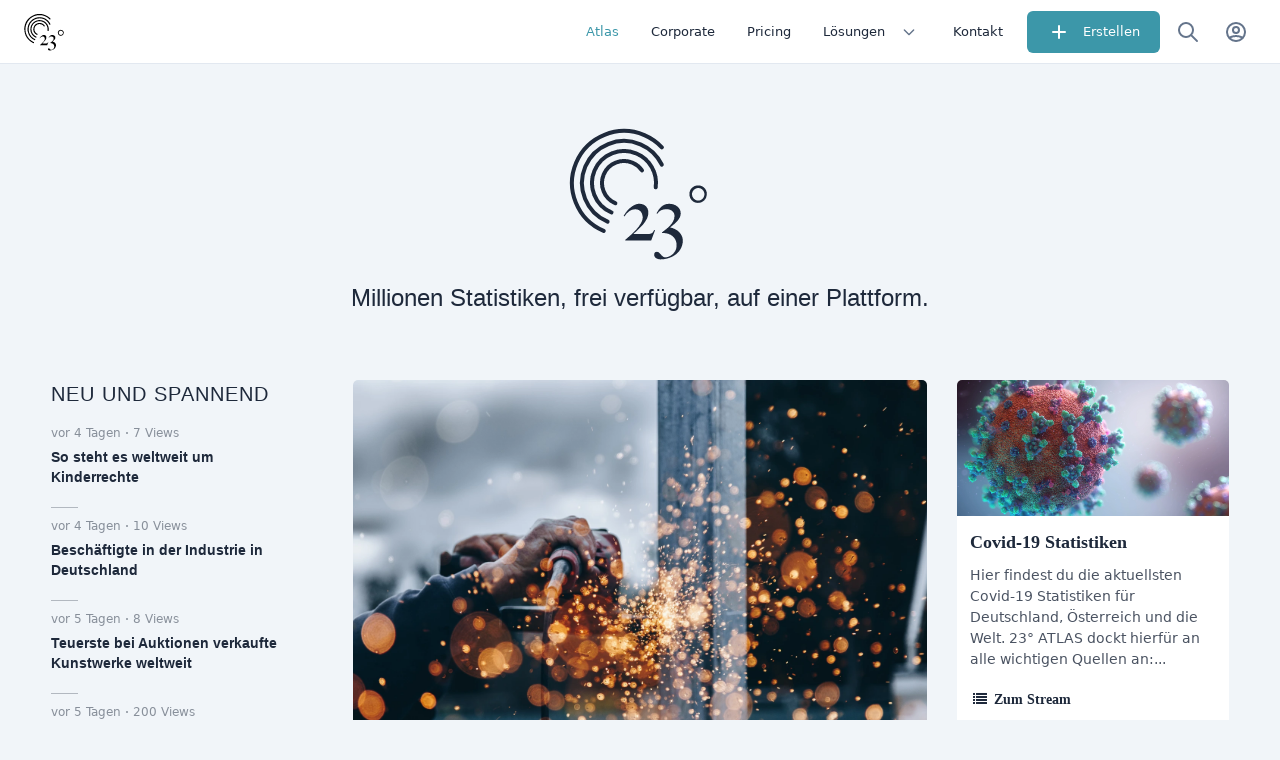

--- FILE ---
content_type: text/css; charset=UTF-8
request_url: https://app.23degrees.io/styles-7X5PZD7J.css
body_size: 28478
content:
@charset "UTF-8";*,:before,:after{--tw-border-spacing-x: 0;--tw-border-spacing-y: 0;--tw-translate-x: 0;--tw-translate-y: 0;--tw-rotate: 0;--tw-skew-x: 0;--tw-skew-y: 0;--tw-scale-x: 1;--tw-scale-y: 1;--tw-pan-x: ;--tw-pan-y: ;--tw-pinch-zoom: ;--tw-scroll-snap-strictness: proximity;--tw-gradient-from-position: ;--tw-gradient-via-position: ;--tw-gradient-to-position: ;--tw-ordinal: ;--tw-slashed-zero: ;--tw-numeric-figure: ;--tw-numeric-spacing: ;--tw-numeric-fraction: ;--tw-ring-inset: ;--tw-ring-offset-width: 0px;--tw-ring-offset-color: #fff;--tw-ring-color: rgb(59 130 246 / .5);--tw-ring-offset-shadow: 0 0 #0000;--tw-ring-shadow: 0 0 #0000;--tw-shadow: 0 0 #0000;--tw-shadow-colored: 0 0 #0000;--tw-blur: ;--tw-brightness: ;--tw-contrast: ;--tw-grayscale: ;--tw-hue-rotate: ;--tw-invert: ;--tw-saturate: ;--tw-sepia: ;--tw-drop-shadow: ;--tw-backdrop-blur: ;--tw-backdrop-brightness: ;--tw-backdrop-contrast: ;--tw-backdrop-grayscale: ;--tw-backdrop-hue-rotate: ;--tw-backdrop-invert: ;--tw-backdrop-opacity: ;--tw-backdrop-saturate: ;--tw-backdrop-sepia: ;--tw-contain-size: ;--tw-contain-layout: ;--tw-contain-paint: ;--tw-contain-style: }::backdrop{--tw-border-spacing-x: 0;--tw-border-spacing-y: 0;--tw-translate-x: 0;--tw-translate-y: 0;--tw-rotate: 0;--tw-skew-x: 0;--tw-skew-y: 0;--tw-scale-x: 1;--tw-scale-y: 1;--tw-pan-x: ;--tw-pan-y: ;--tw-pinch-zoom: ;--tw-scroll-snap-strictness: proximity;--tw-gradient-from-position: ;--tw-gradient-via-position: ;--tw-gradient-to-position: ;--tw-ordinal: ;--tw-slashed-zero: ;--tw-numeric-figure: ;--tw-numeric-spacing: ;--tw-numeric-fraction: ;--tw-ring-inset: ;--tw-ring-offset-width: 0px;--tw-ring-offset-color: #fff;--tw-ring-color: rgb(59 130 246 / .5);--tw-ring-offset-shadow: 0 0 #0000;--tw-ring-shadow: 0 0 #0000;--tw-shadow: 0 0 #0000;--tw-shadow-colored: 0 0 #0000;--tw-blur: ;--tw-brightness: ;--tw-contrast: ;--tw-grayscale: ;--tw-hue-rotate: ;--tw-invert: ;--tw-saturate: ;--tw-sepia: ;--tw-drop-shadow: ;--tw-backdrop-blur: ;--tw-backdrop-brightness: ;--tw-backdrop-contrast: ;--tw-backdrop-grayscale: ;--tw-backdrop-hue-rotate: ;--tw-backdrop-invert: ;--tw-backdrop-opacity: ;--tw-backdrop-saturate: ;--tw-backdrop-sepia: ;--tw-contain-size: ;--tw-contain-layout: ;--tw-contain-paint: ;--tw-contain-style: }*,:before,:after{box-sizing:border-box;border-width:0;border-style:solid;border-color:#e5e7eb}:before,:after{--tw-content: ""}html,:host{line-height:1.5;-webkit-text-size-adjust:100%;-moz-tab-size:4;tab-size:4;font-family:Manrope,ui-sans-serif,system-ui,sans-serif,"Apple Color Emoji","Segoe UI Emoji",Segoe UI Symbol,"Noto Color Emoji";font-feature-settings:normal;font-variation-settings:normal;-webkit-tap-highlight-color:transparent}body{margin:0;line-height:inherit}hr{height:0;color:inherit;border-top-width:1px}abbr:where([title]){text-decoration:underline dotted}h1,h2,h3,h4,h5,h6{font-size:inherit;font-weight:inherit}a{color:inherit;text-decoration:inherit}b,strong{font-weight:bolder}code,kbd,samp,pre{font-family:ui-monospace,SFMono-Regular,Menlo,Monaco,Consolas,Liberation Mono,Courier New,monospace;font-feature-settings:normal;font-variation-settings:normal;font-size:1em}small{font-size:80%}sub,sup{font-size:75%;line-height:0;position:relative;vertical-align:baseline}sub{bottom:-.25em}sup{top:-.5em}table{text-indent:0;border-color:inherit;border-collapse:collapse}button,input,optgroup,select,textarea{font-family:inherit;font-feature-settings:inherit;font-variation-settings:inherit;font-size:100%;font-weight:inherit;line-height:inherit;letter-spacing:inherit;color:inherit;margin:0;padding:0}button,select{text-transform:none}button,input:where([type=button]),input:where([type=reset]),input:where([type=submit]){-webkit-appearance:button;background-color:transparent;background-image:none}:-moz-focusring{outline:auto}:-moz-ui-invalid{box-shadow:none}progress{vertical-align:baseline}::-webkit-inner-spin-button,::-webkit-outer-spin-button{height:auto}[type=search]{-webkit-appearance:textfield;outline-offset:-2px}::-webkit-search-decoration{-webkit-appearance:none}::-webkit-file-upload-button{-webkit-appearance:button;font:inherit}summary{display:list-item}blockquote,dl,dd,h1,h2,h3,h4,h5,h6,hr,figure,p,pre{margin:0}fieldset{margin:0;padding:0}legend{padding:0}ol,ul,menu{list-style:none;margin:0;padding:0}dialog{padding:0}textarea{resize:vertical}input::placeholder,textarea::placeholder{opacity:1;color:#9ca3af}button,[role=button]{cursor:pointer}:disabled{cursor:default}img,svg,video,canvas,audio,iframe,embed,object{display:block;vertical-align:middle}img,video{max-width:100%;height:auto}[hidden]:where(:not([hidden=until-found])){display:none}*{text-rendering:optimizeLegibility;-o-text-rendering:optimizeLegibility;-ms-text-rendering:optimizeLegibility;-moz-text-rendering:optimizeLegibility;-webkit-text-rendering:optimizeLegibility;-webkit-tap-highlight-color:transparent}*:focus{outline:none!important}html,body{display:flex;flex-direction:column;flex:1 1 auto;width:100%;min-height:100%;-webkit-font-smoothing:auto;-moz-osx-font-smoothing:auto}html{font-size:16px}body{font-size:.875rem}body{font-variant-ligatures:none;font-feature-settings:"liga" 0}hr{margin:32px 0;border-bottom-width:1px}img{width:100%;vertical-align:top}input[disabled]{opacity:1;-webkit-text-fill-color:currentColor}body,.dark,.light,.\!dark{--tw-text-opacity: 1 !important;color:rgba(var(--tt-text-default-rgb),var(--tw-text-opacity))!important;--tw-bg-opacity: 1 !important;background-color:rgba(var(--tt-bg-default-rgb),var(--tw-bg-opacity))!important}*,*:before,*:after{--tw-border-opacity: 1 !important;border-color:rgba(var(--tt-border-rgb),var(--tw-border-opacity))}.dark *,.dark *:before,.dark *:after{--tw-border-opacity: .12 !important}.\!dark *,.\!dark *:before,.\!dark *:after{--tw-border-opacity: .12 !important}@media only screen and (min-width: 960px){body:not(.os-mac) ::-webkit-scrollbar{width:8px;height:8px;background-color:#0000}body:not(.os-mac) ::-webkit-scrollbar:hover{width:8px;height:8px;background-color:#0000000f}body:not(.os-mac) ::-webkit-scrollbar-thumb{border:2px solid transparent;border-radius:20px;box-shadow:inset 0 0 0 20px #0000003d}body:not(.os-mac) ::-webkit-scrollbar-thumb:active{border-radius:20px;box-shadow:inset 0 0 0 20px #0000005e}}[disabled] *{--tw-text-opacity: 1 !important;color:rgba(var(--tt-text-disabled-rgb),var(--tw-text-opacity))!important}@media print{html{font-size:12px!important}}.container{width:100%}@media (min-width: 0px){.container{max-width:0px}}@media (min-width: 320px){.container{max-width:320px}}@media (min-width: 600px){.container{max-width:600px}}@media (min-width: 900px){.container{max-width:900px}}@media (min-width: 960px){.container{max-width:960px}}@media (min-width: 1280px){.container{max-width:1280px}}@media (min-width: 1440px){.container{max-width:1440px}}@media (min-width: 1600px){.container{max-width:1600px}}.mat-icon{--tw-text-opacity: 1;color:rgba(var(--tt-mat-icon-rgb),var(--tw-text-opacity))}.text-default{--tw-text-opacity: 1 !important;color:rgba(var(--tt-text-default-rgb),var(--tw-text-opacity))!important}.text-secondary{--tw-text-opacity: 1 !important;color:rgba(var(--tt-text-secondary-rgb),var(--tw-text-opacity))!important}.text-hint{--tw-text-opacity: 1 !important;color:rgba(var(--tt-text-hint-rgb),var(--tw-text-opacity))!important}.text-disabled{--tw-text-opacity: 1 !important;color:rgba(var(--tt-text-disabled-rgb),var(--tw-text-opacity))!important}.divider{color:var(--tt-divider)!important}.bg-card{--tw-bg-opacity: 1;background-color:rgba(var(--tt-bg-card-rgb),var(--tw-bg-opacity))}.bg-default{--tw-bg-opacity: 1 !important;background-color:rgba(var(--tt-bg-default-rgb),var(--tw-bg-opacity))!important}.bg-dialog{--tw-bg-opacity: 1 !important;background-color:rgba(var(--tt-bg-dialog-rgb),var(--tw-bg-opacity))!important}.bg-hover{background-color:var(--tt-bg-hover)!important}body,.theme-default{--tt-primary-50: #f1f5f7;--tt-primary-50-rgb: 241,245,247;--tt-primary-100: #e4ecef;--tt-primary-100-rgb: 228,236,239;--tt-primary-200: #c8dae0;--tt-primary-200-rgb: 200,218,224;--tt-primary-300: #a7c6cf;--tt-primary-300-rgb: 167,198,207;--tt-primary-400: #7db0bd;--tt-primary-400-rgb: 125,176,189;--tt-primary-500: #3c97a9;--tt-primary-500-rgb: 60,151,169;--tt-primary-600: #368999;--tt-primary-600-rgb: 54,137,153;--tt-primary-700: #307988;--tt-primary-700-rgb: 48,121,136;--tt-primary-800: #296773;--tt-primary-800-rgb: 41,103,115;--tt-primary-900: #20515b;--tt-primary-900-rgb: 32,81,91;--tt-primary: #3c97a9;--tt-primary-rgb: 60,151,169;--tt-on-primary-50: #20515b;--tt-on-primary-50-rgb: 32,81,91;--tt-on-primary-100: #20515b;--tt-on-primary-100-rgb: 32,81,91;--tt-on-primary-200: #20515b;--tt-on-primary-200-rgb: 32,81,91;--tt-on-primary-300: #20515b;--tt-on-primary-300-rgb: 32,81,91;--tt-on-primary-400: #20515b;--tt-on-primary-400-rgb: 32,81,91;--tt-on-primary-500: #FFFFFF;--tt-on-primary-500-rgb: 255,255,255;--tt-on-primary-600: #FFFFFF;--tt-on-primary-600-rgb: 255,255,255;--tt-on-primary-700: #FFFFFF;--tt-on-primary-700-rgb: 255,255,255;--tt-on-primary-800: #FFFFFF;--tt-on-primary-800-rgb: 255,255,255;--tt-on-primary-900: #FFFFFF;--tt-on-primary-900-rgb: 255,255,255;--tt-on-primary: #FFFFFF;--tt-on-primary-rgb: 255,255,255;--tt-accent-50: #f8fafc;--tt-accent-50-rgb: 248,250,252;--tt-accent-100: #f1f5f9;--tt-accent-100-rgb: 241,245,249;--tt-accent-200: #e2e8f0;--tt-accent-200-rgb: 226,232,240;--tt-accent-300: #cbd5e1;--tt-accent-300-rgb: 203,213,225;--tt-accent-400: #94a3b8;--tt-accent-400-rgb: 148,163,184;--tt-accent-500: #64748b;--tt-accent-500-rgb: 100,116,139;--tt-accent-600: #475569;--tt-accent-600-rgb: 71,85,105;--tt-accent-700: #334155;--tt-accent-700-rgb: 51,65,85;--tt-accent-800: #1e293b;--tt-accent-800-rgb: 30,41,59;--tt-accent-900: #0f172a;--tt-accent-900-rgb: 15,23,42;--tt-accent-950: #020617;--tt-accent-950-rgb: 2,6,23;--tt-accent: #1e293b;--tt-accent-rgb: 30,41,59;--tt-on-accent-50: #020617;--tt-on-accent-50-rgb: 2,6,23;--tt-on-accent-100: #020617;--tt-on-accent-100-rgb: 2,6,23;--tt-on-accent-200: #020617;--tt-on-accent-200-rgb: 2,6,23;--tt-on-accent-300: #020617;--tt-on-accent-300-rgb: 2,6,23;--tt-on-accent-400: #020617;--tt-on-accent-400-rgb: 2,6,23;--tt-on-accent-500: #FFFFFF;--tt-on-accent-500-rgb: 255,255,255;--tt-on-accent-600: #FFFFFF;--tt-on-accent-600-rgb: 255,255,255;--tt-on-accent-700: #FFFFFF;--tt-on-accent-700-rgb: 255,255,255;--tt-on-accent-800: #FFFFFF;--tt-on-accent-800-rgb: 255,255,255;--tt-on-accent-900: #FFFFFF;--tt-on-accent-900-rgb: 255,255,255;--tt-on-accent-950: #FFFFFF;--tt-on-accent-950-rgb: 255,255,255;--tt-on-accent: #FFFFFF;--tt-on-accent-rgb: 255,255,255;--tt-warn-50: #fef2f2;--tt-warn-50-rgb: 254,242,242;--tt-warn-100: #fee2e2;--tt-warn-100-rgb: 254,226,226;--tt-warn-200: #fecaca;--tt-warn-200-rgb: 254,202,202;--tt-warn-300: #fca5a5;--tt-warn-300-rgb: 252,165,165;--tt-warn-400: #f87171;--tt-warn-400-rgb: 248,113,113;--tt-warn-500: #ef4444;--tt-warn-500-rgb: 239,68,68;--tt-warn-600: #dc2626;--tt-warn-600-rgb: 220,38,38;--tt-warn-700: #b91c1c;--tt-warn-700-rgb: 185,28,28;--tt-warn-800: #991b1b;--tt-warn-800-rgb: 153,27,27;--tt-warn-900: #7f1d1d;--tt-warn-900-rgb: 127,29,29;--tt-warn-950: #450a0a;--tt-warn-950-rgb: 69,10,10;--tt-warn: #dc2626;--tt-warn-rgb: 220,38,38;--tt-on-warn-50: #450a0a;--tt-on-warn-50-rgb: 69,10,10;--tt-on-warn-100: #450a0a;--tt-on-warn-100-rgb: 69,10,10;--tt-on-warn-200: #450a0a;--tt-on-warn-200-rgb: 69,10,10;--tt-on-warn-300: #450a0a;--tt-on-warn-300-rgb: 69,10,10;--tt-on-warn-400: #450a0a;--tt-on-warn-400-rgb: 69,10,10;--tt-on-warn-500: #fef2f2;--tt-on-warn-500-rgb: 254,242,242;--tt-on-warn-600: #FFFFFF;--tt-on-warn-600-rgb: 255,255,255;--tt-on-warn-700: #FFFFFF;--tt-on-warn-700-rgb: 255,255,255;--tt-on-warn-800: #FFFFFF;--tt-on-warn-800-rgb: 255,255,255;--tt-on-warn-900: #FFFFFF;--tt-on-warn-900-rgb: 255,255,255;--tt-on-warn-950: #FFFFFF;--tt-on-warn-950-rgb: 255,255,255;--tt-on-warn: #FFFFFF;--tt-on-warn-rgb: 255,255,255}body.light,.light,.dark .light{--is-dark: false;--tt-bg-app-bar: #FFFFFF;--tt-bg-app-bar-rgb: 255,255,255;--tt-bg-card: #FFFFFF;--tt-bg-card-rgb: 255,255,255;--tt-bg-default: #f1f5f9;--tt-bg-default-rgb: 241,245,249;--tt-bg-dialog: #FFFFFF;--tt-bg-dialog-rgb: 255,255,255;--tt-bg-hover: rgb(148 163 184 / .12);--tt-bg-hover-rgb: 148,163,184;--tt-bg-status-bar: #cbd5e1;--tt-bg-status-bar-rgb: 203,213,225;--tt-text-default: #1e293b;--tt-text-default-rgb: 30,41,59;--tt-text-secondary: #64748b;--tt-text-secondary-rgb: 100,116,139;--tt-text-hint: #94a3b8;--tt-text-hint-rgb: 148,163,184;--tt-text-disabled: #94a3b8;--tt-text-disabled-rgb: 148,163,184;--tt-border: #e2e8f0;--tt-border-rgb: 226,232,240;--tt-divider: #e2e8f0;--tt-divider-rgb: 226,232,240;--tt-icon: #64748b;--tt-icon-rgb: 100,116,139;--tt-mat-icon: #64748b;--tt-mat-icon-rgb: 100,116,139}.\!dark .light{--is-dark: false !important;--tt-bg-app-bar: #FFFFFF !important;--tt-bg-app-bar-rgb: 255,255,255 !important;--tt-bg-card: #FFFFFF !important;--tt-bg-card-rgb: 255,255,255 !important;--tt-bg-default: #f1f5f9 !important;--tt-bg-default-rgb: 241,245,249 !important;--tt-bg-dialog: #FFFFFF !important;--tt-bg-dialog-rgb: 255,255,255 !important;--tt-bg-hover: rgb(148 163 184 / .12) !important;--tt-bg-hover-rgb: 148,163,184 !important;--tt-bg-status-bar: #cbd5e1 !important;--tt-bg-status-bar-rgb: 203,213,225 !important;--tt-text-default: #1e293b !important;--tt-text-default-rgb: 30,41,59 !important;--tt-text-secondary: #64748b !important;--tt-text-secondary-rgb: 100,116,139 !important;--tt-text-hint: #94a3b8 !important;--tt-text-hint-rgb: 148,163,184 !important;--tt-text-disabled: #94a3b8 !important;--tt-text-disabled-rgb: 148,163,184 !important;--tt-border: #e2e8f0 !important;--tt-border-rgb: 226,232,240 !important;--tt-divider: #e2e8f0 !important;--tt-divider-rgb: 226,232,240 !important;--tt-icon: #64748b !important;--tt-icon-rgb: 100,116,139 !important;--tt-mat-icon: #64748b !important;--tt-mat-icon-rgb: 100,116,139 !important}body.dark,.dark,.light .dark{--tt-bg-app-bar: #0f172a;--tt-bg-app-bar-rgb: 15,23,42;--tt-bg-card: #1e293b;--tt-bg-card-rgb: 30,41,59;--tt-bg-default: #0f172a;--tt-bg-default-rgb: 15,23,42;--tt-bg-dialog: #1e293b;--tt-bg-dialog-rgb: 30,41,59;--tt-bg-hover: rgba(255, 255, 255, .05);--tt-bg-hover-rgb: 255,255,255;--tt-bg-status-bar: #0f172a;--tt-bg-status-bar-rgb: 15,23,42;--tt-text-default: #FFFFFF;--tt-text-default-rgb: 255,255,255;--tt-text-secondary: #94a3b8;--tt-text-secondary-rgb: 148,163,184;--tt-text-hint: #64748b;--tt-text-hint-rgb: 100,116,139;--tt-text-disabled: #475569;--tt-text-disabled-rgb: 71,85,105;--tt-border: rgb(241 245 249 / .12);--tt-border-rgb: 241,245,249;--tt-divider: rgb(241 245 249 / .12);--tt-divider-rgb: 241,245,249;--tt-icon: #94a3b8;--tt-icon-rgb: 148,163,184;--tt-mat-icon: #94a3b8;--tt-mat-icon-rgb: 148,163,184}body.\!dark,.\!dark,.light .\!dark{--tt-bg-app-bar: #0f172a !important;--tt-bg-app-bar-rgb: 15,23,42 !important;--tt-bg-card: #1e293b !important;--tt-bg-card-rgb: 30,41,59 !important;--tt-bg-default: #0f172a !important;--tt-bg-default-rgb: 15,23,42 !important;--tt-bg-dialog: #1e293b !important;--tt-bg-dialog-rgb: 30,41,59 !important;--tt-bg-hover: rgba(255, 255, 255, .05) !important;--tt-bg-hover-rgb: 255,255,255 !important;--tt-bg-status-bar: #0f172a !important;--tt-bg-status-bar-rgb: 15,23,42 !important;--tt-text-default: #FFFFFF !important;--tt-text-default-rgb: 255,255,255 !important;--tt-text-secondary: #94a3b8 !important;--tt-text-secondary-rgb: 148,163,184 !important;--tt-text-hint: #64748b !important;--tt-text-hint-rgb: 100,116,139 !important;--tt-text-disabled: #475569 !important;--tt-text-disabled-rgb: 71,85,105 !important;--tt-border: rgb(241 245 249 / .12) !important;--tt-border-rgb: 241,245,249 !important;--tt-divider: rgb(241 245 249 / .12) !important;--tt-divider-rgb: 241,245,249 !important;--tt-icon: #94a3b8 !important;--tt-icon-rgb: 148,163,184 !important;--tt-mat-icon: #94a3b8 !important;--tt-mat-icon-rgb: 148,163,184 !important}.prose{color:var(--tt-text-default);max-width:65ch}.prose :where(p):not(:where([class~=not-prose],[class~=not-prose] *)){margin-top:1.25em;margin-bottom:1.25em}.prose :where([class~=lead]):not(:where([class~=not-prose],[class~=not-prose] *)){color:var(--tt-text-secondary);font-size:1.25em;line-height:1.6;margin-top:1.2em;margin-bottom:1.2em}.prose :where(a):not(:where([class~=not-prose],[class~=not-prose] *)){color:var(--tt-primary-500);text-decoration:underline;font-weight:500}.prose :where(strong):not(:where([class~=not-prose],[class~=not-prose] *)){color:var(--tt-text-default);font-weight:600}.prose :where(a strong):not(:where([class~=not-prose],[class~=not-prose] *)){color:inherit}.prose :where(blockquote strong):not(:where([class~=not-prose],[class~=not-prose] *)){color:inherit}.prose :where(thead th strong):not(:where([class~=not-prose],[class~=not-prose] *)){color:inherit}.prose :where(ol):not(:where([class~=not-prose],[class~=not-prose] *)){list-style-type:decimal;margin-top:1.25em;margin-bottom:1.25em;padding-inline-start:1.625em}.prose :where(ol[type=A]):not(:where([class~=not-prose],[class~=not-prose] *)){list-style-type:upper-alpha}.prose :where(ol[type=a]):not(:where([class~=not-prose],[class~=not-prose] *)){list-style-type:lower-alpha}.prose :where(ol[type=I]):not(:where([class~=not-prose],[class~=not-prose] *)){list-style-type:upper-roman}.prose :where(ol[type=i]):not(:where([class~=not-prose],[class~=not-prose] *)){list-style-type:lower-roman}.prose :where(ol[type="1"]):not(:where([class~=not-prose],[class~=not-prose] *)){list-style-type:decimal}.prose :where(ul):not(:where([class~=not-prose],[class~=not-prose] *)){list-style-type:disc;margin-top:1.25em;margin-bottom:1.25em;padding-inline-start:1.625em}.prose :where(ol>li):not(:where([class~=not-prose],[class~=not-prose] *))::marker{font-weight:400;color:var(--tw-prose-counters)}.prose :where(ul>li):not(:where([class~=not-prose],[class~=not-prose] *))::marker{color:var(--tw-prose-bullets)}.prose :where(dt):not(:where([class~=not-prose],[class~=not-prose] *)){color:var(--tw-prose-headings);font-weight:600;margin-top:1.25em}.prose :where(hr):not(:where([class~=not-prose],[class~=not-prose] *)){border-color:var(--tt-border);border-top-width:1px;margin-top:3em;margin-bottom:3em}.prose :where(blockquote):not(:where([class~=not-prose],[class~=not-prose] *)){font-weight:500;font-style:italic;color:var(--tt-text-default);border-inline-start-width:.25rem;border-inline-start-color:var(--tw-prose-quote-borders);quotes:"\201c""\201d""\2018""\2019";margin-top:1.6em;margin-bottom:1.6em;padding-inline-start:1em;border-left-color:var(--tt-border)}.prose :where(blockquote p:first-of-type):not(:where([class~=not-prose],[class~=not-prose] *)):before{content:open-quote}.prose :where(blockquote p:last-of-type):not(:where([class~=not-prose],[class~=not-prose] *)):after{content:close-quote}.prose :where(h1):not(:where([class~=not-prose],[class~=not-prose] *)){color:var(--tt-text-default);font-weight:800;font-size:2.25em;margin-top:0;margin-bottom:.8888889em;line-height:1.1111111}.prose :where(h1 strong):not(:where([class~=not-prose],[class~=not-prose] *)){font-weight:900;color:inherit}.prose :where(h2):not(:where([class~=not-prose],[class~=not-prose] *)){color:var(--tt-text-default);font-weight:700;font-size:1.5em;margin-top:2em;margin-bottom:1em;line-height:1.3333333}.prose :where(h2 strong):not(:where([class~=not-prose],[class~=not-prose] *)){font-weight:800;color:inherit}.prose :where(h3):not(:where([class~=not-prose],[class~=not-prose] *)){color:var(--tt-text-default);font-weight:600;font-size:1.25em;margin-top:1.6em;margin-bottom:.6em;line-height:1.6}.prose :where(h3 strong):not(:where([class~=not-prose],[class~=not-prose] *)){font-weight:700;color:inherit}.prose :where(h4):not(:where([class~=not-prose],[class~=not-prose] *)){color:var(--tt-text-default);font-weight:600;margin-top:1.5em;margin-bottom:.5em;line-height:1.5}.prose :where(h4 strong):not(:where([class~=not-prose],[class~=not-prose] *)){font-weight:700;color:inherit}.prose :where(img):not(:where([class~=not-prose],[class~=not-prose] *)){margin-top:2em;margin-bottom:2em}.prose :where(picture):not(:where([class~=not-prose],[class~=not-prose] *)){display:block;margin-top:2em;margin-bottom:2em}.prose :where(video):not(:where([class~=not-prose],[class~=not-prose] *)){margin-top:2em;margin-bottom:2em}.prose :where(kbd):not(:where([class~=not-prose],[class~=not-prose] *)){font-weight:500;font-family:inherit;color:var(--tw-prose-kbd);box-shadow:0 0 0 1px rgb(var(--tw-prose-kbd-shadows) / 10%),0 3px rgb(var(--tw-prose-kbd-shadows) / 10%);font-size:.875em;border-radius:.3125rem;padding-top:.1875em;padding-inline-end:.375em;padding-bottom:.1875em;padding-inline-start:.375em}.prose :where(code):not(:where([class~=not-prose],[class~=not-prose] *)){color:var(--tt-text-default);font-weight:500;font-size:.875em}.prose :where(code):not(:where([class~=not-prose],[class~=not-prose] *)):before{content:"`"}.prose :where(code):not(:where([class~=not-prose],[class~=not-prose] *)):after{content:"`"}.prose :where(a code):not(:where([class~=not-prose],[class~=not-prose] *)){color:var(--tt-primary)}.prose :where(h1 code):not(:where([class~=not-prose],[class~=not-prose] *)){color:inherit}.prose :where(h2 code):not(:where([class~=not-prose],[class~=not-prose] *)){color:inherit;font-size:.875em}.prose :where(h3 code):not(:where([class~=not-prose],[class~=not-prose] *)){color:inherit;font-size:.9em}.prose :where(h4 code):not(:where([class~=not-prose],[class~=not-prose] *)){color:inherit}.prose :where(blockquote code):not(:where([class~=not-prose],[class~=not-prose] *)){color:inherit}.prose :where(thead th code):not(:where([class~=not-prose],[class~=not-prose] *)){color:inherit}.prose :where(pre):not(:where([class~=not-prose],[class~=not-prose] *)){color:#fff;background-color:#1f2937;overflow-x:auto;font-weight:400;font-size:.875em;line-height:1.7142857;margin-top:1.7142857em;margin-bottom:1.7142857em;border-radius:.375rem;padding-top:.8571429em;padding-inline-end:1.1428571em;padding-bottom:.8571429em;padding-inline-start:1.1428571em}.prose :where(pre code):not(:where([class~=not-prose],[class~=not-prose] *)){background-color:transparent;border-width:0;border-radius:0;padding:0;font-weight:inherit;color:inherit;font-size:inherit;font-family:inherit;line-height:inherit}.prose :where(pre code):not(:where([class~=not-prose],[class~=not-prose] *)):before{content:none}.prose :where(pre code):not(:where([class~=not-prose],[class~=not-prose] *)):after{content:none}.prose :where(table):not(:where([class~=not-prose],[class~=not-prose] *)){width:100%;table-layout:auto;margin-top:2em;margin-bottom:2em;font-size:.875em;line-height:1.7142857}.prose :where(thead):not(:where([class~=not-prose],[class~=not-prose] *)){border-bottom-width:1px;border-bottom-color:var(--tt-border);color:var(--tt-text-default)}.prose :where(thead th):not(:where([class~=not-prose],[class~=not-prose] *)){color:var(--tw-prose-headings);font-weight:600;vertical-align:bottom;padding-inline-end:.5714286em;padding-bottom:.5714286em;padding-inline-start:.5714286em}.prose :where(tbody tr):not(:where([class~=not-prose],[class~=not-prose] *)){border-bottom-width:1px;border-bottom-color:var(--tt-border)}.prose :where(tbody tr:last-child):not(:where([class~=not-prose],[class~=not-prose] *)){border-bottom-width:0}.prose :where(tbody td):not(:where([class~=not-prose],[class~=not-prose] *)){vertical-align:baseline}.prose :where(tfoot):not(:where([class~=not-prose],[class~=not-prose] *)){border-top-width:1px;border-top-color:var(--tw-prose-th-borders)}.prose :where(tfoot td):not(:where([class~=not-prose],[class~=not-prose] *)){vertical-align:top}.prose :where(th,td):not(:where([class~=not-prose],[class~=not-prose] *)){text-align:start}.prose :where(figure>*):not(:where([class~=not-prose],[class~=not-prose] *)){margin-top:0;margin-bottom:0}.prose :where(figcaption):not(:where([class~=not-prose],[class~=not-prose] *)){color:var(--tw-prose-captions);font-size:.875em;line-height:1.4285714;margin-top:.8571429em}.prose{--tw-prose-body: #374151;--tw-prose-headings: #111827;--tw-prose-lead: #4b5563;--tw-prose-links: #111827;--tw-prose-bold: #111827;--tw-prose-counters: #6b7280;--tw-prose-bullets: #d1d5db;--tw-prose-hr: #e5e7eb;--tw-prose-quotes: #111827;--tw-prose-quote-borders: #e5e7eb;--tw-prose-captions: #6b7280;--tw-prose-kbd: #111827;--tw-prose-kbd-shadows: 17 24 39;--tw-prose-code: #111827;--tw-prose-pre-code: #e5e7eb;--tw-prose-pre-bg: #1f2937;--tw-prose-th-borders: #d1d5db;--tw-prose-td-borders: #e5e7eb;--tw-prose-invert-body: #d1d5db;--tw-prose-invert-headings: #fff;--tw-prose-invert-lead: #9ca3af;--tw-prose-invert-links: #fff;--tw-prose-invert-bold: #fff;--tw-prose-invert-counters: #9ca3af;--tw-prose-invert-bullets: #4b5563;--tw-prose-invert-hr: #374151;--tw-prose-invert-quotes: #f3f4f6;--tw-prose-invert-quote-borders: #374151;--tw-prose-invert-captions: #9ca3af;--tw-prose-invert-kbd: #fff;--tw-prose-invert-kbd-shadows: 255 255 255;--tw-prose-invert-code: #fff;--tw-prose-invert-pre-code: #d1d5db;--tw-prose-invert-pre-bg: rgb(0 0 0 / 50%);--tw-prose-invert-th-borders: #4b5563;--tw-prose-invert-td-borders: #374151;font-size:1rem;line-height:1.75}.prose :where(picture>img):not(:where([class~=not-prose],[class~=not-prose] *)){margin-top:0;margin-bottom:0}.prose :where(li):not(:where([class~=not-prose],[class~=not-prose] *)){margin-top:.5em;margin-bottom:.5em}.prose :where(ol>li):not(:where([class~=not-prose],[class~=not-prose] *)){padding-inline-start:.375em}.prose :where(ul>li):not(:where([class~=not-prose],[class~=not-prose] *)){padding-inline-start:.375em}.prose :where(.prose>ul>li p):not(:where([class~=not-prose],[class~=not-prose] *)){margin-top:.75em;margin-bottom:.75em}.prose :where(.prose>ul>li>p:first-child):not(:where([class~=not-prose],[class~=not-prose] *)){margin-top:1.25em}.prose :where(.prose>ul>li>p:last-child):not(:where([class~=not-prose],[class~=not-prose] *)){margin-bottom:1.25em}.prose :where(.prose>ol>li>p:first-child):not(:where([class~=not-prose],[class~=not-prose] *)){margin-top:1.25em}.prose :where(.prose>ol>li>p:last-child):not(:where([class~=not-prose],[class~=not-prose] *)){margin-bottom:1.25em}.prose :where(ul ul,ul ol,ol ul,ol ol):not(:where([class~=not-prose],[class~=not-prose] *)){margin-top:.75em;margin-bottom:.75em}.prose :where(dl):not(:where([class~=not-prose],[class~=not-prose] *)){margin-top:1.25em;margin-bottom:1.25em}.prose :where(dd):not(:where([class~=not-prose],[class~=not-prose] *)){margin-top:.5em;padding-inline-start:1.625em}.prose :where(hr+*):not(:where([class~=not-prose],[class~=not-prose] *)){margin-top:0}.prose :where(h2+*):not(:where([class~=not-prose],[class~=not-prose] *)){margin-top:0}.prose :where(h3+*):not(:where([class~=not-prose],[class~=not-prose] *)){margin-top:0}.prose :where(h4+*):not(:where([class~=not-prose],[class~=not-prose] *)){margin-top:0}.prose :where(thead th:first-child):not(:where([class~=not-prose],[class~=not-prose] *)){padding-inline-start:0}.prose :where(thead th:last-child):not(:where([class~=not-prose],[class~=not-prose] *)){padding-inline-end:0}.prose :where(tbody td,tfoot td):not(:where([class~=not-prose],[class~=not-prose] *)){padding-top:.5714286em;padding-inline-end:.5714286em;padding-bottom:.5714286em;padding-inline-start:.5714286em}.prose :where(tbody td:first-child,tfoot td:first-child):not(:where([class~=not-prose],[class~=not-prose] *)){padding-inline-start:0}.prose :where(tbody td:last-child,tfoot td:last-child):not(:where([class~=not-prose],[class~=not-prose] *)){padding-inline-end:0}.prose :where(figure):not(:where([class~=not-prose],[class~=not-prose] *)){margin-top:2em;margin-bottom:2em}.prose :where(.prose>:first-child):not(:where([class~=not-prose],[class~=not-prose] *)){margin-top:0}.prose :where(.prose>:last-child):not(:where([class~=not-prose],[class~=not-prose] *)){margin-bottom:0}.prose :where(ol>li):not(:where([class~=not-prose],[class~=not-prose] *)):before{color:var(--tt-text-secondary)}.prose :where(ul>li):not(:where([class~=not-prose],[class~=not-prose] *)):before{background-color:var(--tt-text-hint)}.prose :where(figure figcaption):not(:where([class~=not-prose],[class~=not-prose] *)){color:var(--tt-text-secondary)}.prose-sm{font-size:.875rem;line-height:1.7142857}.prose-sm :where(p):not(:where([class~=not-prose],[class~=not-prose] *)){margin-top:1.1428571em;margin-bottom:1.1428571em}.prose-sm :where([class~=lead]):not(:where([class~=not-prose],[class~=not-prose] *)){font-size:1.2857143em;line-height:1.5555556;margin-top:.8888889em;margin-bottom:.8888889em}.prose-sm :where(blockquote):not(:where([class~=not-prose],[class~=not-prose] *)){margin-top:1.3333333em;margin-bottom:1.3333333em;padding-inline-start:1.1111111em}.prose-sm :where(h1):not(:where([class~=not-prose],[class~=not-prose] *)){font-size:2.1428571em;margin-top:0;margin-bottom:.8em;line-height:1.2}.prose-sm :where(h2):not(:where([class~=not-prose],[class~=not-prose] *)){font-size:1.4285714em;margin-top:1.6em;margin-bottom:.8em;line-height:1.4}.prose-sm :where(h3):not(:where([class~=not-prose],[class~=not-prose] *)){font-size:1.2857143em;margin-top:1.5555556em;margin-bottom:.4444444em;line-height:1.5555556}.prose-sm :where(h4):not(:where([class~=not-prose],[class~=not-prose] *)){margin-top:1.4285714em;margin-bottom:.5714286em;line-height:1.4285714}.prose-sm :where(img):not(:where([class~=not-prose],[class~=not-prose] *)){margin-top:1.7142857em;margin-bottom:1.7142857em}.prose-sm :where(picture):not(:where([class~=not-prose],[class~=not-prose] *)){margin-top:1.7142857em;margin-bottom:1.7142857em}.prose-sm :where(picture>img):not(:where([class~=not-prose],[class~=not-prose] *)){margin-top:0;margin-bottom:0}.prose-sm :where(video):not(:where([class~=not-prose],[class~=not-prose] *)){margin-top:1.7142857em;margin-bottom:1.7142857em}.prose-sm :where(kbd):not(:where([class~=not-prose],[class~=not-prose] *)){font-size:.8571429em;border-radius:.3125rem;padding-top:.1428571em;padding-inline-end:.3571429em;padding-bottom:.1428571em;padding-inline-start:.3571429em}.prose-sm :where(code):not(:where([class~=not-prose],[class~=not-prose] *)){font-size:1em}.prose-sm :where(h2 code):not(:where([class~=not-prose],[class~=not-prose] *)){font-size:.9em}.prose-sm :where(h3 code):not(:where([class~=not-prose],[class~=not-prose] *)){font-size:.8888889em}.prose-sm :where(pre):not(:where([class~=not-prose],[class~=not-prose] *)){font-size:1em;line-height:1.6666667;margin-top:1.6666667em;margin-bottom:1.6666667em;border-radius:.25rem;padding-top:.6666667em;padding-inline-end:1em;padding-bottom:.6666667em;padding-inline-start:1em}.prose-sm :where(ol):not(:where([class~=not-prose],[class~=not-prose] *)){margin-top:1.1428571em;margin-bottom:1.1428571em;padding-inline-start:1.5714286em}.prose-sm :where(ul):not(:where([class~=not-prose],[class~=not-prose] *)){margin-top:1.1428571em;margin-bottom:1.1428571em;padding-inline-start:1.5714286em}.prose-sm :where(li):not(:where([class~=not-prose],[class~=not-prose] *)){margin-top:.2857143em;margin-bottom:.2857143em}.prose-sm :where(ol>li):not(:where([class~=not-prose],[class~=not-prose] *)){padding-inline-start:.4285714em}.prose-sm :where(ul>li):not(:where([class~=not-prose],[class~=not-prose] *)){padding-inline-start:.4285714em}.prose-sm :where(.prose-sm>ul>li p):not(:where([class~=not-prose],[class~=not-prose] *)){margin-top:.5714286em;margin-bottom:.5714286em}.prose-sm :where(.prose-sm>ul>li>p:first-child):not(:where([class~=not-prose],[class~=not-prose] *)){margin-top:1.1428571em}.prose-sm :where(.prose-sm>ul>li>p:last-child):not(:where([class~=not-prose],[class~=not-prose] *)){margin-bottom:1.1428571em}.prose-sm :where(.prose-sm>ol>li>p:first-child):not(:where([class~=not-prose],[class~=not-prose] *)){margin-top:1.1428571em}.prose-sm :where(.prose-sm>ol>li>p:last-child):not(:where([class~=not-prose],[class~=not-prose] *)){margin-bottom:1.1428571em}.prose-sm :where(ul ul,ul ol,ol ul,ol ol):not(:where([class~=not-prose],[class~=not-prose] *)){margin-top:.5714286em;margin-bottom:.5714286em}.prose-sm :where(dl):not(:where([class~=not-prose],[class~=not-prose] *)){margin-top:1.1428571em;margin-bottom:1.1428571em}.prose-sm :where(dt):not(:where([class~=not-prose],[class~=not-prose] *)){margin-top:1.1428571em}.prose-sm :where(dd):not(:where([class~=not-prose],[class~=not-prose] *)){margin-top:.2857143em;padding-inline-start:1.5714286em}.prose-sm :where(hr):not(:where([class~=not-prose],[class~=not-prose] *)){margin-top:2.8571429em;margin-bottom:2.8571429em}.prose-sm :where(hr+*):not(:where([class~=not-prose],[class~=not-prose] *)){margin-top:0}.prose-sm :where(h2+*):not(:where([class~=not-prose],[class~=not-prose] *)){margin-top:0}.prose-sm :where(h3+*):not(:where([class~=not-prose],[class~=not-prose] *)){margin-top:0}.prose-sm :where(h4+*):not(:where([class~=not-prose],[class~=not-prose] *)){margin-top:0}.prose-sm :where(table):not(:where([class~=not-prose],[class~=not-prose] *)){font-size:1em;line-height:1.5}.prose-sm :where(thead th):not(:where([class~=not-prose],[class~=not-prose] *)){padding-inline-end:1em;padding-bottom:.6666667em;padding-inline-start:1em}.prose-sm :where(thead th:first-child):not(:where([class~=not-prose],[class~=not-prose] *)){padding-inline-start:0}.prose-sm :where(thead th:last-child):not(:where([class~=not-prose],[class~=not-prose] *)){padding-inline-end:0}.prose-sm :where(tbody td,tfoot td):not(:where([class~=not-prose],[class~=not-prose] *)){padding-top:.6666667em;padding-inline-end:1em;padding-bottom:.6666667em;padding-inline-start:1em}.prose-sm :where(tbody td:first-child,tfoot td:first-child):not(:where([class~=not-prose],[class~=not-prose] *)){padding-inline-start:0}.prose-sm :where(tbody td:last-child,tfoot td:last-child):not(:where([class~=not-prose],[class~=not-prose] *)){padding-inline-end:0}.prose-sm :where(figure):not(:where([class~=not-prose],[class~=not-prose] *)){margin-top:1.7142857em;margin-bottom:1.7142857em}.prose-sm :where(figure>*):not(:where([class~=not-prose],[class~=not-prose] *)){margin-top:0;margin-bottom:0}.prose-sm :where(figcaption):not(:where([class~=not-prose],[class~=not-prose] *)){font-size:.8571429em;line-height:1.3333333;margin-top:.6666667em}.prose-sm :where(.prose-sm>:first-child):not(:where([class~=not-prose],[class~=not-prose] *)){margin-top:0}.prose-sm :where(.prose-sm>:last-child):not(:where([class~=not-prose],[class~=not-prose] *)){margin-bottom:0}.main-content{margin-left:auto;margin-right:auto;display:flex;width:100%;max-width:1440px;flex-direction:column;padding-left:1.5rem;padding-right:1.5rem}@media (min-width: 600px){.main-content{padding-left:2rem;padding-right:2rem}}.main-wrapper{display:flex;min-width:0px;flex:1 1 auto;flex-direction:column}.selected-menu-item{background-color:rgba(var(--tt-primary-rgb),var(--tw-bg-opacity, 1))!important;--tw-bg-opacity: .4 !important}::marker{display:none;content:""}img{width:initial}.pointer-events-none{pointer-events:none}.pointer-events-auto{pointer-events:auto}.visible{visibility:visible}.invisible{visibility:hidden}.collapse{visibility:collapse}.\!static{position:static!important}.static{position:static}.\!fixed{position:fixed!important}.fixed{position:fixed}.\!absolute{position:absolute!important}.absolute{position:absolute}.relative{position:relative}.\!sticky{position:sticky!important}.sticky{position:sticky}.inset-0{inset:0}.inset-x-0{left:0;right:0}.inset-y-0{top:0;bottom:0}.\!-top-16{top:-4rem!important}.\!left-6{left:1.5rem!important}.-right-1{right:-.25rem}.-top-1{top:-.25rem}.-top-4{top:-1rem}.bottom-0{bottom:0}.bottom-1\/2{bottom:50%}.bottom-10{bottom:2.5rem}.bottom-18{bottom:4.5rem}.bottom-24{bottom:6rem}.bottom-4{bottom:1rem}.bottom-6{bottom:1.5rem}.left-0{left:0}.left-1\/2{left:50%}.left-2{left:.5rem}.left-4{left:1rem}.right-0{right:0}.right-1{right:.25rem}.right-10{right:2.5rem}.right-24{right:6rem}.right-5{right:1.25rem}.right-\[-2px\]{right:-2px}.right-\[15\%\]{right:15%}.start-0{inset-inline-start:0px}.top-0{top:0}.top-1{top:.25rem}.top-1\/2{top:50%}.top-16{top:4rem}.top-18{top:4.5rem}.top-6{top:1.5rem}.top-\[50vh\]{top:50vh}.isolate{isolation:isolate}.-z-1{z-index:-1}.z-10{z-index:10}.z-20{z-index:20}.z-49{z-index:49}.z-50{z-index:50}.z-99{z-index:99}.z-999{z-index:999}.z-99999{z-index:99999}.z-\[1001\]{z-index:1001}.z-\[3\]{z-index:3}.z-\[5\]{z-index:5}.order-1{order:1}.order-2{order:2}.col-span-1{grid-column:span 1 / span 1}.col-span-2{grid-column:span 2 / span 2}.col-span-3{grid-column:span 3 / span 3}.col-span-4{grid-column:span 4 / span 4}.col-span-5{grid-column:span 5 / span 5}.col-span-6{grid-column:span 6 / span 6}.col-span-7{grid-column:span 7 / span 7}.row-span-2{grid-row:span 2 / span 2}.row-span-3{grid-row:span 3 / span 3}.m-0{margin:0}.m-1{margin:.25rem}.m-2{margin:.5rem}.m-4{margin:1rem}.m-8{margin:2rem}.\!mx-1{margin-left:.25rem!important;margin-right:.25rem!important}.\!my-0{margin-top:0!important;margin-bottom:0!important}.-mx-3{margin-left:-.75rem;margin-right:-.75rem}.mx-0\.5{margin-left:.125rem;margin-right:.125rem}.mx-1{margin-left:.25rem;margin-right:.25rem}.mx-2{margin-left:.5rem;margin-right:.5rem}.mx-2\.5{margin-left:.625rem;margin-right:.625rem}.mx-3{margin-left:.75rem;margin-right:.75rem}.mx-6{margin-left:1.5rem;margin-right:1.5rem}.mx-8{margin-left:2rem;margin-right:2rem}.mx-auto{margin-left:auto;margin-right:auto}.my-1{margin-top:.25rem;margin-bottom:.25rem}.my-10{margin-top:2.5rem;margin-bottom:2.5rem}.my-12{margin-top:3rem;margin-bottom:3rem}.my-2{margin-top:.5rem;margin-bottom:.5rem}.my-3{margin-top:.75rem;margin-bottom:.75rem}.my-4{margin-top:1rem;margin-bottom:1rem}.my-5{margin-top:1.25rem;margin-bottom:1.25rem}.my-6{margin-top:1.5rem;margin-bottom:1.5rem}.my-8{margin-top:2rem;margin-bottom:2rem}.my-\[6px\]{margin-top:6px;margin-bottom:6px}.\!mb-0{margin-bottom:0!important}.\!mb-2{margin-bottom:.5rem!important}.\!ml-4{margin-left:1rem!important}.\!mr-0{margin-right:0!important}.\!mt-1{margin-top:.25rem!important}.-mb-0\.5{margin-bottom:-.125rem}.-mb-\[1px\],.-mb-px{margin-bottom:-1px}.-ml-1{margin-left:-.25rem}.-ml-2{margin-left:-.5rem}.-ml-px{margin-left:-1px}.-mt-26{margin-top:-6.5rem}.-mt-3{margin-top:-.75rem}.-mt-5{margin-top:-1.25rem}.mb-1{margin-bottom:.25rem}.mb-10{margin-bottom:2.5rem}.mb-12{margin-bottom:3rem}.mb-15{margin-bottom:3.75rem}.mb-16{margin-bottom:4rem}.mb-18{margin-bottom:4.5rem}.mb-2{margin-bottom:.5rem}.mb-3{margin-bottom:.75rem}.mb-4{margin-bottom:1rem}.mb-6{margin-bottom:1.5rem}.mb-8{margin-bottom:2rem}.ml-0\.5{margin-left:.125rem}.ml-1{margin-left:.25rem}.ml-1\.5{margin-left:.375rem}.ml-2{margin-left:.5rem}.ml-2\.5{margin-left:.625rem}.ml-3{margin-left:.75rem}.ml-4{margin-left:1rem}.ml-6{margin-left:1.5rem}.ml-auto{margin-left:auto}.mr-0{margin-right:0}.mr-1{margin-right:.25rem}.mr-2{margin-right:.5rem}.mr-3{margin-right:.75rem}.mr-4{margin-right:1rem}.mr-6{margin-right:1.5rem}.mt-0\.5{margin-top:.125rem}.mt-1{margin-top:.25rem}.mt-1\.5{margin-top:.375rem}.mt-10{margin-top:2.5rem}.mt-12{margin-top:3rem}.mt-2{margin-top:.5rem}.mt-2\.5{margin-top:.625rem}.mt-20{margin-top:5rem}.mt-3{margin-top:.75rem}.mt-4{margin-top:1rem}.mt-5{margin-top:1.25rem}.mt-6{margin-top:1.5rem}.mt-7{margin-top:1.75rem}.mt-8{margin-top:2rem}.mt-auto{margin-top:auto}.mt-px{margin-top:1px}.box-border{box-sizing:border-box}.box-content{box-sizing:content-box}.line-clamp-1{overflow:hidden;display:-webkit-box;-webkit-box-orient:vertical;-webkit-line-clamp:1}.line-clamp-2{overflow:hidden;display:-webkit-box;-webkit-box-orient:vertical;-webkit-line-clamp:2}.line-clamp-3{overflow:hidden;display:-webkit-box;-webkit-box-orient:vertical;-webkit-line-clamp:3}.block{display:block}.inline-block{display:inline-block}.\!inline{display:inline!important}.inline{display:inline}.\!flex{display:flex!important}.flex{display:flex}.inline-flex{display:inline-flex}.\!table{display:table!important}.table{display:table}.table-cell{display:table-cell}.grid{display:grid}.inline-grid{display:inline-grid}.contents{display:contents}.list-item{display:list-item}.\!hidden{display:none!important}.hidden{display:none}.aspect-4\/3{aspect-ratio:4 / 3}.aspect-\[9\/6\]{aspect-ratio:9/6}.aspect-square{aspect-ratio:1 / 1}.aspect-video{aspect-ratio:16 / 9}.\!h-0\.5{height:.125rem!important}.\!h-18{height:4.5rem!important}.\!h-9{height:2.25rem!important}.\!h-\[38px\]{height:38px!important}.\!h-auto{height:auto!important}.\!h-full{height:100%!important}.h-0{height:0px}.h-0\.5{height:.125rem}.h-1{height:.25rem}.h-10{height:2.5rem}.h-100{height:25rem}.h-12{height:3rem}.h-128{height:32rem}.h-14{height:3.5rem}.h-16{height:4rem}.h-2{height:.5rem}.h-20{height:5rem}.h-200{height:50rem}.h-24{height:6rem}.h-3{height:.75rem}.h-32{height:8rem}.h-4{height:1rem}.h-40{height:10rem}.h-400{height:100rem}.h-5{height:1.25rem}.h-6{height:1.5rem}.h-8{height:2rem}.h-9{height:2.25rem}.h-\[100px\]{height:100px}.h-\[15px\]{height:15px}.h-\[16px\]{height:16px}.h-\[23px\]{height:23px}.h-\[30px\]{height:30px}.h-\[32px\]{height:32px}.h-auto{height:auto}.h-full{height:100%}.h-screen{height:100vh}.h-screen-header{height:calc(100vh - 64px)}.\!max-h-none{max-height:none!important}.max-h-0{max-height:0px}.max-h-128{max-height:32rem}.max-h-16{max-height:4rem}.max-h-400{max-height:100rem}.max-h-50{max-height:12.5rem}.max-h-60{max-height:15rem}.max-h-80{max-height:20rem}.max-h-\[150px\]{max-height:150px}.max-h-\[23px\]{max-height:23px}.max-h-full{max-height:100%}.max-h-screen-header{max-height:calc(100vh - 64px)}.\!min-h-9{min-height:2.25rem!important}.min-h-0{min-height:0px}.min-h-12{min-height:3rem}.min-h-16{min-height:4rem}.min-h-30{min-height:7.5rem}.min-h-400{min-height:100rem}.min-h-6{min-height:1.5rem}.min-h-8{min-height:2rem}.min-h-full{min-height:100%}.min-h-screen-1\/2{min-height:50vh}.min-h-screen-header{min-height:calc(100vh - 64px)}.\!w-72{width:18rem!important}.\!w-90{width:22.5rem!important}.\!w-full{width:100%!important}.w-0{width:0px}.w-0\.5{width:.125rem}.w-1\/2{width:50%}.w-1\/3{width:33.333333%}.w-1\/4{width:25%}.w-10{width:2.5rem}.w-100{width:25rem}.w-12{width:3rem}.w-14{width:3.5rem}.w-16{width:4rem}.w-2{width:.5rem}.w-2\/4{width:50%}.w-20{width:5rem}.w-200{width:50rem}.w-24{width:6rem}.w-28{width:7rem}.w-3{width:.75rem}.w-3\/4{width:75%}.w-30{width:7.5rem}.w-32{width:8rem}.w-4{width:1rem}.w-40{width:10rem}.w-5{width:1.25rem}.w-6{width:1.5rem}.w-72{width:18rem}.w-8{width:2rem}.w-80{width:20rem}.w-\[100px\]{width:100px}.w-\[130px\]{width:130px}.w-\[15px\]{width:15px}.w-\[16px\]{width:16px}.w-\[226px\]{width:226px}.w-\[240px\]{width:240px}.w-\[320px\]{width:320px}.w-\[420px\]{width:420px}.w-auto{width:auto}.w-full{width:100%}.w-screen-3\/4{width:75vw}.\!min-w-72{min-width:18rem!important}.\!min-w-max{min-width:max-content!important}.min-w-0{min-width:0px}.min-w-1\/3{min-width:33.333333%}.min-w-12{min-width:3rem}.min-w-14{min-width:3.5rem}.min-w-15{min-width:3.75rem}.min-w-28{min-width:7rem}.min-w-30{min-width:7.5rem}.min-w-32{min-width:8rem}.min-w-4{min-width:1rem}.min-w-48{min-width:12rem}.min-w-6{min-width:1.5rem}.min-w-8{min-width:2rem}.min-w-9{min-width:2.25rem}.min-w-\[120px\]{min-width:120px}.min-w-\[170px\]{min-width:170px}.min-w-\[240px\]{min-width:240px}.min-w-full{min-width:100%}.min-w-screen-3\/4{min-width:75vw}.\!max-w-72{max-width:18rem!important}.max-w-100{max-width:25rem}.max-w-12{max-width:3rem}.max-w-15{max-width:3.75rem}.max-w-24{max-width:6rem}.max-w-2xl{max-width:42rem}.max-w-32{max-width:8rem}.max-w-3xl{max-width:48rem}.max-w-5xl{max-width:64rem}.max-w-60{max-width:15rem}.max-w-64{max-width:16rem}.max-w-72{max-width:18rem}.max-w-8{max-width:2rem}.max-w-80{max-width:20rem}.max-w-9{max-width:2.25rem}.max-w-90{max-width:22.5rem}.max-w-\[240px\]{max-width:240px}.max-w-\[600px\]{max-width:600px}.max-w-full{max-width:100%}.max-w-max{max-width:max-content}.max-w-mobile-screen{max-width:calc(100% - 3rem)}.max-w-screen-lg{max-width:1280px}.max-w-screen-md{max-width:960px}.max-w-screen-sm{max-width:600px}.max-w-screen-xl{max-width:1440px}.max-w-xl{max-width:36rem}.max-w-xs{max-width:20rem}.\!flex-0{flex:0 0 auto!important}.flex-0{flex:0 0 auto}.flex-1{flex:1 1 0%}.flex-auto{flex:1 1 auto}.flex-none{flex:none}.flex-shrink,.shrink{flex-shrink:1}.shrink-0{flex-shrink:0}.flex-grow,.grow{flex-grow:1}.grow-0{flex-grow:0}.basis-24{flex-basis:6rem}.basis-32{flex-basis:8rem}.border-collapse{border-collapse:collapse}.origin-bottom{transform-origin:bottom}.origin-bottom-right{transform-origin:bottom right}.origin-center{transform-origin:center}.\!translate-x-0{--tw-translate-x: 0px !important;transform:translate(var(--tw-translate-x),var(--tw-translate-y)) rotate(var(--tw-rotate)) skew(var(--tw-skew-x)) skewY(var(--tw-skew-y)) scaleX(var(--tw-scale-x)) scaleY(var(--tw-scale-y))!important}.-translate-x-1\/2{--tw-translate-x: -50%;transform:translate(var(--tw-translate-x),var(--tw-translate-y)) rotate(var(--tw-rotate)) skew(var(--tw-skew-x)) skewY(var(--tw-skew-y)) scaleX(var(--tw-scale-x)) scaleY(var(--tw-scale-y))}.-translate-x-full{--tw-translate-x: -100%;transform:translate(var(--tw-translate-x),var(--tw-translate-y)) rotate(var(--tw-rotate)) skew(var(--tw-skew-x)) skewY(var(--tw-skew-y)) scaleX(var(--tw-scale-x)) scaleY(var(--tw-scale-y))}.-translate-y-1\/2{--tw-translate-y: -50%;transform:translate(var(--tw-translate-x),var(--tw-translate-y)) rotate(var(--tw-rotate)) skew(var(--tw-skew-x)) skewY(var(--tw-skew-y)) scaleX(var(--tw-scale-x)) scaleY(var(--tw-scale-y))}.-translate-y-1\/4{--tw-translate-y: -25%;transform:translate(var(--tw-translate-x),var(--tw-translate-y)) rotate(var(--tw-rotate)) skew(var(--tw-skew-x)) skewY(var(--tw-skew-y)) scaleX(var(--tw-scale-x)) scaleY(var(--tw-scale-y))}.translate-x-1\/2{--tw-translate-x: 50%;transform:translate(var(--tw-translate-x),var(--tw-translate-y)) rotate(var(--tw-rotate)) skew(var(--tw-skew-x)) skewY(var(--tw-skew-y)) scaleX(var(--tw-scale-x)) scaleY(var(--tw-scale-y))}.translate-x-1\/4{--tw-translate-x: 25%;transform:translate(var(--tw-translate-x),var(--tw-translate-y)) rotate(var(--tw-rotate)) skew(var(--tw-skew-x)) skewY(var(--tw-skew-y)) scaleX(var(--tw-scale-x)) scaleY(var(--tw-scale-y))}.translate-y-1\/2{--tw-translate-y: 50%;transform:translate(var(--tw-translate-x),var(--tw-translate-y)) rotate(var(--tw-rotate)) skew(var(--tw-skew-x)) skewY(var(--tw-skew-y)) scaleX(var(--tw-scale-x)) scaleY(var(--tw-scale-y))}.translate-y-3\/4{--tw-translate-y: 75%;transform:translate(var(--tw-translate-x),var(--tw-translate-y)) rotate(var(--tw-rotate)) skew(var(--tw-skew-x)) skewY(var(--tw-skew-y)) scaleX(var(--tw-scale-x)) scaleY(var(--tw-scale-y))}.translate-y-full{--tw-translate-y: 100%;transform:translate(var(--tw-translate-x),var(--tw-translate-y)) rotate(var(--tw-rotate)) skew(var(--tw-skew-x)) skewY(var(--tw-skew-y)) scaleX(var(--tw-scale-x)) scaleY(var(--tw-scale-y))}.-rotate-45{--tw-rotate: -45deg;transform:translate(var(--tw-translate-x),var(--tw-translate-y)) rotate(var(--tw-rotate)) skew(var(--tw-skew-x)) skewY(var(--tw-skew-y)) scaleX(var(--tw-scale-x)) scaleY(var(--tw-scale-y))}.-rotate-90{--tw-rotate: -90deg;transform:translate(var(--tw-translate-x),var(--tw-translate-y)) rotate(var(--tw-rotate)) skew(var(--tw-skew-x)) skewY(var(--tw-skew-y)) scaleX(var(--tw-scale-x)) scaleY(var(--tw-scale-y))}.rotate-180{--tw-rotate: 180deg;transform:translate(var(--tw-translate-x),var(--tw-translate-y)) rotate(var(--tw-rotate)) skew(var(--tw-skew-x)) skewY(var(--tw-skew-y)) scaleX(var(--tw-scale-x)) scaleY(var(--tw-scale-y))}.rotate-45{--tw-rotate: 45deg;transform:translate(var(--tw-translate-x),var(--tw-translate-y)) rotate(var(--tw-rotate)) skew(var(--tw-skew-x)) skewY(var(--tw-skew-y)) scaleX(var(--tw-scale-x)) scaleY(var(--tw-scale-y))}.rotate-90{--tw-rotate: 90deg;transform:translate(var(--tw-translate-x),var(--tw-translate-y)) rotate(var(--tw-rotate)) skew(var(--tw-skew-x)) skewY(var(--tw-skew-y)) scaleX(var(--tw-scale-x)) scaleY(var(--tw-scale-y))}.scale-0{--tw-scale-x: 0;--tw-scale-y: 0;transform:translate(var(--tw-translate-x),var(--tw-translate-y)) rotate(var(--tw-rotate)) skew(var(--tw-skew-x)) skewY(var(--tw-skew-y)) scaleX(var(--tw-scale-x)) scaleY(var(--tw-scale-y))}.scale-100{--tw-scale-x: 1;--tw-scale-y: 1;transform:translate(var(--tw-translate-x),var(--tw-translate-y)) rotate(var(--tw-rotate)) skew(var(--tw-skew-x)) skewY(var(--tw-skew-y)) scaleX(var(--tw-scale-x)) scaleY(var(--tw-scale-y))}.scale-105{--tw-scale-x: 1.05;--tw-scale-y: 1.05;transform:translate(var(--tw-translate-x),var(--tw-translate-y)) rotate(var(--tw-rotate)) skew(var(--tw-skew-x)) skewY(var(--tw-skew-y)) scaleX(var(--tw-scale-x)) scaleY(var(--tw-scale-y))}.-scale-y-1{--tw-scale-y: -1;transform:translate(var(--tw-translate-x),var(--tw-translate-y)) rotate(var(--tw-rotate)) skew(var(--tw-skew-x)) skewY(var(--tw-skew-y)) scaleX(var(--tw-scale-x)) scaleY(var(--tw-scale-y))}.scale-x-\[-1\]{--tw-scale-x: -1;transform:translate(var(--tw-translate-x),var(--tw-translate-y)) rotate(var(--tw-rotate)) skew(var(--tw-skew-x)) skewY(var(--tw-skew-y)) scaleX(var(--tw-scale-x)) scaleY(var(--tw-scale-y))}.scale-y-\[-1\]{--tw-scale-y: -1;transform:translate(var(--tw-translate-x),var(--tw-translate-y)) rotate(var(--tw-rotate)) skew(var(--tw-skew-x)) skewY(var(--tw-skew-y)) scaleX(var(--tw-scale-x)) scaleY(var(--tw-scale-y))}.transform{transform:translate(var(--tw-translate-x),var(--tw-translate-y)) rotate(var(--tw-rotate)) skew(var(--tw-skew-x)) skewY(var(--tw-skew-y)) scaleX(var(--tw-scale-x)) scaleY(var(--tw-scale-y))}.cursor-move{cursor:move}.cursor-nwse-resize{cursor:nwse-resize}.cursor-pointer{cursor:pointer}.select-text{-webkit-user-select:text;user-select:text}.select-all{-webkit-user-select:all;user-select:all}.resize{resize:both}.snap-x{scroll-snap-type:x var(--tw-scroll-snap-strictness)}.snap-mandatory{--tw-scroll-snap-strictness: mandatory}.snap-center{scroll-snap-align:center}.grid-flow-row{grid-auto-flow:row}.\!grid-cols-3{grid-template-columns:repeat(3,minmax(0,1fr))!important}.\!grid-cols-4{grid-template-columns:repeat(4,minmax(0,1fr))!important}.grid-cols-1{grid-template-columns:repeat(1,minmax(0,1fr))}.grid-cols-2{grid-template-columns:repeat(2,minmax(0,1fr))}.grid-cols-3{grid-template-columns:repeat(3,minmax(0,1fr))}.grid-cols-4{grid-template-columns:repeat(4,minmax(0,1fr))}.grid-cols-5{grid-template-columns:repeat(5,minmax(0,1fr))}.grid-cols-6{grid-template-columns:repeat(6,minmax(0,1fr))}.grid-cols-7{grid-template-columns:repeat(7,minmax(0,1fr))}.grid-cols-8{grid-template-columns:repeat(8,minmax(0,1fr))}.grid-cols-\[1fr_15px\]{grid-template-columns:1fr 15px}.grid-cols-\[36px_1fr_1fr\]{grid-template-columns:36px 1fr 1fr}.grid-cols-\[96px_1fr\]{grid-template-columns:96px 1fr}.grid-cols-\[min-content_1fr\]{grid-template-columns:min-content 1fr}.grid-cols-auto-300{grid-template-columns:repeat(auto-fill,minmax(300px,1fr))}.grid-cols-card{grid-template-columns:repeat(auto-fill,minmax(320px,1fr))}.grid-cols-two-auto{grid-template-columns:1fr 1fr auto}.grid-rows-2{grid-template-rows:repeat(2,minmax(0,1fr))}.grid-rows-3{grid-template-rows:repeat(3,minmax(0,1fr))}.flex-row{flex-direction:row}.flex-row-reverse{flex-direction:row-reverse}.\!flex-col{flex-direction:column!important}.flex-col{flex-direction:column}.flex-col-reverse{flex-direction:column-reverse}.flex-wrap{flex-wrap:wrap}.\!items-start{align-items:flex-start!important}.items-start{align-items:flex-start}.items-end{align-items:flex-end}.items-center{align-items:center}.items-baseline{align-items:baseline}.\!justify-start{justify-content:flex-start!important}.justify-start{justify-content:flex-start}.justify-end{justify-content:flex-end}.justify-center{justify-content:center}.justify-between{justify-content:space-between}.justify-around{justify-content:space-around}.justify-evenly{justify-content:space-evenly}.justify-stretch{justify-content:stretch}.gap-0\.5{gap:.125rem}.gap-1{gap:.25rem}.gap-10{gap:2.5rem}.gap-12{gap:3rem}.gap-2{gap:.5rem}.gap-3{gap:.75rem}.gap-4{gap:1rem}.gap-5{gap:1.25rem}.gap-6{gap:1.5rem}.gap-8{gap:2rem}.gap-\[1px\]{gap:1px}.gap-\[2px\]{gap:2px}.gap-x-3{column-gap:.75rem}.gap-x-4{column-gap:1rem}.gap-x-8{column-gap:2rem}.gap-y-12{row-gap:3rem}.gap-y-4{row-gap:1rem}.space-x-0\.5>:not([hidden])~:not([hidden]){--tw-space-x-reverse: 0;margin-right:calc(.125rem * var(--tw-space-x-reverse));margin-left:calc(.125rem * calc(1 - var(--tw-space-x-reverse)))}.space-x-2>:not([hidden])~:not([hidden]){--tw-space-x-reverse: 0;margin-right:calc(.5rem * var(--tw-space-x-reverse));margin-left:calc(.5rem * calc(1 - var(--tw-space-x-reverse)))}.space-x-3>:not([hidden])~:not([hidden]){--tw-space-x-reverse: 0;margin-right:calc(.75rem * var(--tw-space-x-reverse));margin-left:calc(.75rem * calc(1 - var(--tw-space-x-reverse)))}.space-x-4>:not([hidden])~:not([hidden]){--tw-space-x-reverse: 0;margin-right:calc(1rem * var(--tw-space-x-reverse));margin-left:calc(1rem * calc(1 - var(--tw-space-x-reverse)))}.space-x-6>:not([hidden])~:not([hidden]){--tw-space-x-reverse: 0;margin-right:calc(1.5rem * var(--tw-space-x-reverse));margin-left:calc(1.5rem * calc(1 - var(--tw-space-x-reverse)))}.space-y-1>:not([hidden])~:not([hidden]){--tw-space-y-reverse: 0;margin-top:calc(.25rem * calc(1 - var(--tw-space-y-reverse)));margin-bottom:calc(.25rem * var(--tw-space-y-reverse))}.divide-y>:not([hidden])~:not([hidden]){--tw-divide-y-reverse: 0;border-top-width:calc(1px * calc(1 - var(--tw-divide-y-reverse)));border-bottom-width:calc(1px * var(--tw-divide-y-reverse))}.self-start{align-self:flex-start}.self-end{align-self:flex-end}.overflow-auto{overflow:auto}.\!overflow-hidden{overflow:hidden!important}.overflow-hidden{overflow:hidden}.overflow-x-auto{overflow-x:auto}.overflow-y-auto{overflow-y:auto}.overflow-y-scroll{overflow-y:scroll}.truncate{overflow:hidden;text-overflow:ellipsis;white-space:nowrap}.text-ellipsis{text-overflow:ellipsis}.\!whitespace-normal{white-space:normal!important}.whitespace-normal{white-space:normal}.whitespace-nowrap{white-space:nowrap}.\!rounded{border-radius:.25rem!important}.\!rounded-full{border-radius:9999px!important}.rounded{border-radius:.25rem}.rounded-2xl{border-radius:1rem}.rounded-full{border-radius:9999px}.rounded-lg{border-radius:.5rem}.rounded-md{border-radius:.375rem}.rounded-none{border-radius:0}.rounded-sm{border-radius:.125rem}.rounded-xl{border-radius:.75rem}.\!rounded-l-none{border-top-left-radius:0!important;border-bottom-left-radius:0!important}.\!rounded-r-none{border-top-right-radius:0!important;border-bottom-right-radius:0!important}.rounded-b{border-bottom-right-radius:.25rem;border-bottom-left-radius:.25rem}.rounded-l{border-top-left-radius:.25rem;border-bottom-left-radius:.25rem}.rounded-l-md{border-top-left-radius:.375rem;border-bottom-left-radius:.375rem}.rounded-r{border-top-right-radius:.25rem;border-bottom-right-radius:.25rem}.rounded-t{border-top-left-radius:.25rem;border-top-right-radius:.25rem}.rounded-t-lg{border-top-left-radius:.5rem;border-top-right-radius:.5rem}.rounded-t-none{border-top-left-radius:0;border-top-right-radius:0}.rounded-t-xl{border-top-left-radius:.75rem;border-top-right-radius:.75rem}.rounded-bl{border-bottom-left-radius:.25rem}.rounded-br{border-bottom-right-radius:.25rem}.rounded-tl{border-top-left-radius:.25rem}.rounded-tl-md{border-top-left-radius:.375rem}.rounded-tr-md{border-top-right-radius:.375rem}.\!border{border-width:1px!important}.border{border-width:1px}.border-2{border-width:2px}.\!border-r-0{border-right-width:0px!important}.\!border-t{border-top-width:1px!important}.border-b{border-bottom-width:1px}.border-b-0{border-bottom-width:0px}.border-b-2{border-bottom-width:2px}.border-l{border-left-width:1px}.border-l-2{border-left-width:2px}.border-l-4{border-left-width:4px}.border-r{border-right-width:1px}.border-t{border-top-width:1px}.border-t-2{border-top-width:2px}.border-solid{border-style:solid}.border-dashed{border-style:dashed}.border-none{border-style:none}.\!border-primary{--tw-border-opacity: 1 !important;border-color:rgba(var(--tt-primary-rgb),var(--tw-border-opacity, 1))!important}.border-\[209_213_219\]{border-color:209 213 219}.border-current{border-color:currentColor}.border-fuchsia-400{--tw-border-opacity: 1;border-color:rgb(232 121 249 / var(--tw-border-opacity, 1))}.border-gray-200{--tw-border-opacity: 1;border-color:rgb(229 231 235 / var(--tw-border-opacity, 1))}.border-gray-300{--tw-border-opacity: 1;border-color:rgb(209 213 219 / var(--tw-border-opacity, 1))}.border-gray-300\/70{border-color:#d1d5dbb3}.border-gray-50{--tw-border-opacity: 1;border-color:rgb(249 250 251 / var(--tw-border-opacity, 1))}.border-gray-600{--tw-border-opacity: 1;border-color:rgb(75 85 99 / var(--tw-border-opacity, 1))}.border-green-400{--tw-border-opacity: 1;border-color:rgb(74 222 128 / var(--tw-border-opacity, 1))}.border-green-500{--tw-border-opacity: 1;border-color:rgb(34 197 94 / var(--tw-border-opacity, 1))}.border-green-700{--tw-border-opacity: 1;border-color:rgb(21 128 61 / var(--tw-border-opacity, 1))}.border-lime-500{--tw-border-opacity: 1;border-color:rgb(132 204 22 / var(--tw-border-opacity, 1))}.border-orange-400{--tw-border-opacity: 1;border-color:rgb(251 146 60 / var(--tw-border-opacity, 1))}.border-primary{--tw-border-opacity: 1;border-color:rgba(var(--tt-primary-rgb),var(--tw-border-opacity, 1))}.border-primary-300{--tw-border-opacity: 1;border-color:rgba(var(--tt-primary-300-rgb),var(--tw-border-opacity, 1))}.border-red-400{--tw-border-opacity: 1;border-color:rgb(248 113 113 / var(--tw-border-opacity, 1))}.border-slate-300{--tw-border-opacity: 1;border-color:rgb(203 213 225 / var(--tw-border-opacity, 1))}.border-transparent{border-color:transparent}.border-warn{--tw-border-opacity: 1;border-color:rgba(var(--tt-warn-rgb),var(--tw-border-opacity, 1))}.border-white{--tw-border-opacity: 1;border-color:rgb(255 255 255 / var(--tw-border-opacity, 1))}.border-b-gray-200{--tw-border-opacity: 1;border-bottom-color:rgb(229 231 235 / var(--tw-border-opacity, 1))}.border-t-gray-400{--tw-border-opacity: 1;border-top-color:rgb(156 163 175 / var(--tw-border-opacity, 1))}.border-opacity-0{--tw-border-opacity: 0}.border-opacity-100{--tw-border-opacity: 1}.\!bg-accent{--tw-bg-opacity: 1 !important;background-color:rgba(var(--tt-accent-rgb),var(--tw-bg-opacity, 1))!important}.\!bg-gray-300{--tw-bg-opacity: 1 !important;background-color:rgb(209 213 219 / var(--tw-bg-opacity, 1))!important}.\!bg-primary{--tw-bg-opacity: 1 !important;background-color:rgba(var(--tt-primary-rgb),var(--tw-bg-opacity, 1))!important}.\!bg-white{--tw-bg-opacity: 1 !important;background-color:rgb(255 255 255 / var(--tw-bg-opacity, 1))!important}.bg-accent{--tw-bg-opacity: 1;background-color:rgba(var(--tt-accent-rgb),var(--tw-bg-opacity, 1))}.bg-accent-100{--tw-bg-opacity: 1;background-color:rgba(var(--tt-accent-100-rgb),var(--tw-bg-opacity, 1))}.bg-accent-600{--tw-bg-opacity: 1;background-color:rgba(var(--tt-accent-600-rgb),var(--tw-bg-opacity, 1))}.bg-accent-700{--tw-bg-opacity: 1;background-color:rgba(var(--tt-accent-700-rgb),var(--tw-bg-opacity, 1))}.bg-amber-100{--tw-bg-opacity: 1;background-color:rgb(254 243 199 / var(--tw-bg-opacity, 1))}.bg-amber-200{--tw-bg-opacity: 1;background-color:rgb(253 230 138 / var(--tw-bg-opacity, 1))}.bg-amber-50{--tw-bg-opacity: 1;background-color:rgb(255 251 235 / var(--tw-bg-opacity, 1))}.bg-amber-500{--tw-bg-opacity: 1;background-color:rgb(245 158 11 / var(--tw-bg-opacity, 1))}.bg-amber-600{--tw-bg-opacity: 1;background-color:rgb(217 119 6 / var(--tw-bg-opacity, 1))}.bg-black{--tw-bg-opacity: 1;background-color:rgb(0 0 0 / var(--tw-bg-opacity, 1))}.bg-black\/10{background-color:#0000001a}.bg-blue-100{--tw-bg-opacity: 1;background-color:rgb(219 234 254 / var(--tw-bg-opacity, 1))}.bg-blue-200{--tw-bg-opacity: 1;background-color:rgb(191 219 254 / var(--tw-bg-opacity, 1))}.bg-blue-50{--tw-bg-opacity: 1;background-color:rgb(239 246 255 / var(--tw-bg-opacity, 1))}.bg-blue-500{--tw-bg-opacity: 1;background-color:rgb(59 130 246 / var(--tw-bg-opacity, 1))}.bg-blue-600{--tw-bg-opacity: 1;background-color:rgb(37 99 235 / var(--tw-bg-opacity, 1))}.bg-current{background-color:currentColor}.bg-fuchsia-900{--tw-bg-opacity: 1;background-color:rgb(112 26 117 / var(--tw-bg-opacity, 1))}.bg-gray-100{--tw-bg-opacity: 1;background-color:rgb(243 244 246 / var(--tw-bg-opacity, 1))}.bg-gray-200{--tw-bg-opacity: 1;background-color:rgb(229 231 235 / var(--tw-bg-opacity, 1))}.bg-gray-300{--tw-bg-opacity: 1;background-color:rgb(209 213 219 / var(--tw-bg-opacity, 1))}.bg-gray-400{--tw-bg-opacity: 1;background-color:rgb(156 163 175 / var(--tw-bg-opacity, 1))}.bg-gray-50{--tw-bg-opacity: 1;background-color:rgb(249 250 251 / var(--tw-bg-opacity, 1))}.bg-gray-600{--tw-bg-opacity: 1;background-color:rgb(75 85 99 / var(--tw-bg-opacity, 1))}.bg-gray-700{--tw-bg-opacity: 1;background-color:rgb(55 65 81 / var(--tw-bg-opacity, 1))}.bg-gray-800{--tw-bg-opacity: 1;background-color:rgb(31 41 55 / var(--tw-bg-opacity, 1))}.bg-green-100{--tw-bg-opacity: 1;background-color:rgb(220 252 231 / var(--tw-bg-opacity, 1))}.bg-green-200{--tw-bg-opacity: 1;background-color:rgb(187 247 208 / var(--tw-bg-opacity, 1))}.bg-green-50{--tw-bg-opacity: 1;background-color:rgb(240 253 244 / var(--tw-bg-opacity, 1))}.bg-green-500{--tw-bg-opacity: 1;background-color:rgb(34 197 94 / var(--tw-bg-opacity, 1))}.bg-green-600{--tw-bg-opacity: 1;background-color:rgb(22 163 74 / var(--tw-bg-opacity, 1))}.bg-green-900{--tw-bg-opacity: 1;background-color:rgb(20 83 45 / var(--tw-bg-opacity, 1))}.bg-indigo-600{--tw-bg-opacity: 1;background-color:rgb(79 70 229 / var(--tw-bg-opacity, 1))}.bg-lime-600{--tw-bg-opacity: 1;background-color:rgb(101 163 13 / var(--tw-bg-opacity, 1))}.bg-on-primary{--tw-bg-opacity: 1;background-color:rgba(var(--tt-on-primary-rgb),var(--tw-bg-opacity, 1))}.bg-orange-900{--tw-bg-opacity: 1;background-color:rgb(124 45 18 / var(--tw-bg-opacity, 1))}.bg-primary{--tw-bg-opacity: 1;background-color:rgba(var(--tt-primary-rgb),var(--tw-bg-opacity, 1))}.bg-primary-100{--tw-bg-opacity: 1;background-color:rgba(var(--tt-primary-100-rgb),var(--tw-bg-opacity, 1))}.bg-primary-200{--tw-bg-opacity: 1;background-color:rgba(var(--tt-primary-200-rgb),var(--tw-bg-opacity, 1))}.bg-primary-50{--tw-bg-opacity: 1;background-color:rgba(var(--tt-primary-50-rgb),var(--tw-bg-opacity, 1))}.bg-primary-500{--tw-bg-opacity: 1;background-color:rgba(var(--tt-primary-500-rgb),var(--tw-bg-opacity, 1))}.bg-primary-600{--tw-bg-opacity: 1;background-color:rgba(var(--tt-primary-600-rgb),var(--tw-bg-opacity, 1))}.bg-primary-700{--tw-bg-opacity: 1;background-color:rgba(var(--tt-primary-700-rgb),var(--tw-bg-opacity, 1))}.bg-primary-800{--tw-bg-opacity: 1;background-color:rgba(var(--tt-primary-800-rgb),var(--tw-bg-opacity, 1))}.bg-red-100{--tw-bg-opacity: 1;background-color:rgb(254 226 226 / var(--tw-bg-opacity, 1))}.bg-red-200{--tw-bg-opacity: 1;background-color:rgb(254 202 202 / var(--tw-bg-opacity, 1))}.bg-red-50{--tw-bg-opacity: 1;background-color:rgb(254 242 242 / var(--tw-bg-opacity, 1))}.bg-red-500{--tw-bg-opacity: 1;background-color:rgb(239 68 68 / var(--tw-bg-opacity, 1))}.bg-red-600{--tw-bg-opacity: 1;background-color:rgb(220 38 38 / var(--tw-bg-opacity, 1))}.bg-sky-900{--tw-bg-opacity: 1;background-color:rgb(12 74 110 / var(--tw-bg-opacity, 1))}.bg-slate-100{--tw-bg-opacity: 1;background-color:rgb(241 245 249 / var(--tw-bg-opacity, 1))}.bg-slate-200{--tw-bg-opacity: 1;background-color:rgb(226 232 240 / var(--tw-bg-opacity, 1))}.bg-slate-500{--tw-bg-opacity: 1;background-color:rgb(100 116 139 / var(--tw-bg-opacity, 1))}.bg-slate-900{--tw-bg-opacity: 1;background-color:rgb(15 23 42 / var(--tw-bg-opacity, 1))}.bg-teal-600{--tw-bg-opacity: 1;background-color:rgb(13 148 136 / var(--tw-bg-opacity, 1))}.bg-transparent{background-color:transparent}.bg-warn{--tw-bg-opacity: 1;background-color:rgba(var(--tt-warn-rgb),var(--tw-bg-opacity, 1))}.bg-warn-100{--tw-bg-opacity: 1;background-color:rgba(var(--tt-warn-100-rgb),var(--tw-bg-opacity, 1))}.bg-warn-50{--tw-bg-opacity: 1;background-color:rgba(var(--tt-warn-50-rgb),var(--tw-bg-opacity, 1))}.bg-warn-600{--tw-bg-opacity: 1;background-color:rgba(var(--tt-warn-600-rgb),var(--tw-bg-opacity, 1))}.bg-white{--tw-bg-opacity: 1;background-color:rgb(255 255 255 / var(--tw-bg-opacity, 1))}.\!bg-opacity-5{--tw-bg-opacity: .05 !important}.bg-opacity-10{--tw-bg-opacity: .1}.bg-opacity-100{--tw-bg-opacity: 1}.bg-opacity-20{--tw-bg-opacity: .2}.bg-opacity-30{--tw-bg-opacity: .3}.bg-opacity-35{--tw-bg-opacity: .35}.bg-opacity-40{--tw-bg-opacity: .4}.bg-opacity-5{--tw-bg-opacity: .05}.bg-opacity-50{--tw-bg-opacity: .5}.bg-opacity-60{--tw-bg-opacity: .6}.bg-contain{background-size:contain}.bg-cover{background-size:cover}.bg-center{background-position:center}.bg-left-bottom{background-position:left bottom}.bg-left-top{background-position:left top}.bg-no-repeat{background-repeat:no-repeat}.object-contain{object-fit:contain}.object-cover{object-fit:cover}.object-center{object-position:center}.\!p-0{padding:0!important}.\!p-1{padding:.25rem!important}.p-0{padding:0}.p-1{padding:.25rem}.p-12{padding:3rem}.p-2{padding:.5rem}.p-2\.5{padding:.625rem}.p-3{padding:.75rem}.p-4{padding:1rem}.p-6{padding:1.5rem}.p-8{padding:2rem}.p-\[10px\]{padding:10px}.\!px-0{padding-left:0!important;padding-right:0!important}.\!py-1{padding-top:.25rem!important;padding-bottom:.25rem!important}.\!py-2{padding-top:.5rem!important;padding-bottom:.5rem!important}.\!py-4{padding-top:1rem!important;padding-bottom:1rem!important}.px-0{padding-left:0;padding-right:0}.px-1{padding-left:.25rem;padding-right:.25rem}.px-1\.5{padding-left:.375rem;padding-right:.375rem}.px-12{padding-left:3rem;padding-right:3rem}.px-16{padding-left:4rem;padding-right:4rem}.px-2{padding-left:.5rem;padding-right:.5rem}.px-3{padding-left:.75rem;padding-right:.75rem}.px-4{padding-left:1rem;padding-right:1rem}.px-5{padding-left:1.25rem;padding-right:1.25rem}.px-6{padding-left:1.5rem;padding-right:1.5rem}.px-8{padding-left:2rem;padding-right:2rem}.py-0{padding-top:0;padding-bottom:0}.py-0\.5{padding-top:.125rem;padding-bottom:.125rem}.py-1{padding-top:.25rem;padding-bottom:.25rem}.py-12{padding-top:3rem;padding-bottom:3rem}.py-2{padding-top:.5rem;padding-bottom:.5rem}.py-3{padding-top:.75rem;padding-bottom:.75rem}.py-4{padding-top:1rem;padding-bottom:1rem}.py-5{padding-top:1.25rem;padding-bottom:1.25rem}.py-6{padding-top:1.5rem;padding-bottom:1.5rem}.py-7{padding-top:1.75rem;padding-bottom:1.75rem}.py-8{padding-top:2rem;padding-bottom:2rem}.py-px{padding-top:1px;padding-bottom:1px}.\!pl-2{padding-left:.5rem!important}.\!pl-6{padding-left:1.5rem!important}.\!pl-\[6px\]{padding-left:6px!important}.\!pt-0{padding-top:0!important}.\!pt-2{padding-top:.5rem!important}.\!pt-8{padding-top:2rem!important}.pb-1{padding-bottom:.25rem}.pb-12{padding-bottom:3rem}.pb-2{padding-bottom:.5rem}.pb-4{padding-bottom:1rem}.pb-6{padding-bottom:1.5rem}.pl-1{padding-left:.25rem}.pl-2{padding-left:.5rem}.pl-4{padding-left:1rem}.pl-5{padding-left:1.25rem}.pl-6{padding-left:1.5rem}.pl-8{padding-left:2rem}.pr-0{padding-right:0}.pr-2{padding-right:.5rem}.pr-4{padding-right:1rem}.pr-6{padding-right:1.5rem}.pr-8{padding-right:2rem}.ps-1{padding-inline-start:.25rem}.ps-6{padding-inline-start:1.5rem}.pt-0{padding-top:0}.pt-1{padding-top:.25rem}.pt-12{padding-top:3rem}.pt-16{padding-top:4rem}.pt-2{padding-top:.5rem}.pt-3{padding-top:.75rem}.pt-4{padding-top:1rem}.pt-6{padding-top:1.5rem}.pt-9{padding-top:2.25rem}.text-left{text-align:left}.text-center{text-align:center}.text-right{text-align:right}.text-justify{text-align:justify}.font-mono{font-family:ui-monospace,SFMono-Regular,Menlo,Monaco,Consolas,Liberation Mono,Courier New,monospace}.font-montserrat{font-family:Montserrat,ui-sans-serif,system-ui,sans-serif,"Apple Color Emoji","Segoe UI Emoji",Segoe UI Symbol,"Noto Color Emoji"}.font-serif{font-family:ui-serif,Georgia,Cambria,Times New Roman,Times,serif}.\!text-base{font-size:.875rem!important}.\!text-md{font-size:.8125rem!important}.text-2xl{font-size:1.25rem}.text-3xl{font-size:1.5rem}.text-4xl{font-size:2rem}.text-6xl{font-size:2.5rem}.text-7xl{font-size:2.876rem}.text-9xl{font-size:4rem}.text-\[11px\]{font-size:11px}.text-\[14px\]{font-size:14px}.text-\[16px\]{font-size:16px}.text-base{font-size:.875rem}.text-lg{font-size:1rem}.text-md{font-size:.8125rem}.text-sm{font-size:.75rem}.text-xl{font-size:1.125rem}.text-xs{font-size:.6875rem}.text-xxs{font-size:.625rem}.font-bold{font-weight:700}.font-extrabold{font-weight:800}.font-light{font-weight:300}.font-medium{font-weight:500}.font-normal{font-weight:400}.font-semibold{font-weight:600}.uppercase{text-transform:uppercase}.lowercase{text-transform:lowercase}.italic{font-style:italic}.\!ordinal{--tw-ordinal: ordinal !important;font-variant-numeric:var(--tw-ordinal) var(--tw-slashed-zero) var(--tw-numeric-figure) var(--tw-numeric-spacing) var(--tw-numeric-fraction)!important}.ordinal{--tw-ordinal: ordinal;font-variant-numeric:var(--tw-ordinal) var(--tw-slashed-zero) var(--tw-numeric-figure) var(--tw-numeric-spacing) var(--tw-numeric-fraction)}.\!leading-none{line-height:1!important}.\!leading-normal{line-height:1.5!important}.leading-10{line-height:2.5rem}.leading-4{line-height:1rem}.leading-5{line-height:1.25rem}.leading-6{line-height:1.5rem}.leading-7{line-height:1.75rem}.leading-loose{line-height:2}.leading-none{line-height:1}.leading-normal{line-height:1.5}.leading-relaxed{line-height:1.625}.leading-tight{line-height:1.25}.tracking-tight{letter-spacing:-.025em}.tracking-tighter{letter-spacing:-.05em}.tracking-wide{letter-spacing:.025em}.tracking-wider{letter-spacing:.05em}.\!text-gray-500{--tw-text-opacity: 1 !important;color:rgb(107 114 128 / var(--tw-text-opacity, 1))!important}.\!text-green-500{--tw-text-opacity: 1 !important;color:rgb(34 197 94 / var(--tw-text-opacity, 1))!important}.\!text-on-primary{--tw-text-opacity: 1 !important;color:rgba(var(--tt-on-primary-rgb),var(--tw-text-opacity, 1))!important}.\!text-primary{--tw-text-opacity: 1 !important;color:rgba(var(--tt-primary-rgb),var(--tw-text-opacity, 1))!important}.\!text-white{--tw-text-opacity: 1 !important;color:rgb(255 255 255 / var(--tw-text-opacity, 1))!important}.text-\[\#d420d4\]{--tw-text-opacity: 1;color:rgb(212 32 212 / var(--tw-text-opacity, 1))}.text-\[\#ff7f00\]{--tw-text-opacity: 1;color:rgb(255 127 0 / var(--tw-text-opacity, 1))}.text-accent{--tw-text-opacity: 1;color:rgba(var(--tt-accent-rgb),var(--tw-text-opacity, 1))}.text-accent-600{--tw-text-opacity: 1;color:rgba(var(--tt-accent-600-rgb),var(--tw-text-opacity, 1))}.text-accent-800{--tw-text-opacity: 1;color:rgba(var(--tt-accent-800-rgb),var(--tw-text-opacity, 1))}.text-amber-500{--tw-text-opacity: 1;color:rgb(245 158 11 / var(--tw-text-opacity, 1))}.text-black{--tw-text-opacity: 1;color:rgb(0 0 0 / var(--tw-text-opacity, 1))}.text-blue-50{--tw-text-opacity: 1;color:rgb(239 246 255 / var(--tw-text-opacity, 1))}.text-blue-500{--tw-text-opacity: 1;color:rgb(59 130 246 / var(--tw-text-opacity, 1))}.text-blue-600{--tw-text-opacity: 1;color:rgb(37 99 235 / var(--tw-text-opacity, 1))}.text-current{color:currentColor}.text-emerald-400{--tw-text-opacity: 1;color:rgb(52 211 153 / var(--tw-text-opacity, 1))}.text-emerald-600{--tw-text-opacity: 1;color:rgb(5 150 105 / var(--tw-text-opacity, 1))}.text-fuchsia-400{--tw-text-opacity: 1;color:rgb(232 121 249 / var(--tw-text-opacity, 1))}.text-fuchsia-500{--tw-text-opacity: 1;color:rgb(217 70 239 / var(--tw-text-opacity, 1))}.text-gray-300{--tw-text-opacity: 1;color:rgb(209 213 219 / var(--tw-text-opacity, 1))}.text-gray-400{--tw-text-opacity: 1;color:rgb(156 163 175 / var(--tw-text-opacity, 1))}.text-gray-500{--tw-text-opacity: 1;color:rgb(107 114 128 / var(--tw-text-opacity, 1))}.text-gray-600{--tw-text-opacity: 1;color:rgb(75 85 99 / var(--tw-text-opacity, 1))}.text-gray-700{--tw-text-opacity: 1;color:rgb(55 65 81 / var(--tw-text-opacity, 1))}.text-gray-900{--tw-text-opacity: 1;color:rgb(17 24 39 / var(--tw-text-opacity, 1))}.text-green-50{--tw-text-opacity: 1;color:rgb(240 253 244 / var(--tw-text-opacity, 1))}.text-green-500{--tw-text-opacity: 1;color:rgb(34 197 94 / var(--tw-text-opacity, 1))}.text-green-600{--tw-text-opacity: 1;color:rgb(22 163 74 / var(--tw-text-opacity, 1))}.text-green-700{--tw-text-opacity: 1;color:rgb(21 128 61 / var(--tw-text-opacity, 1))}.text-green-800{--tw-text-opacity: 1;color:rgb(22 101 52 / var(--tw-text-opacity, 1))}.text-indigo-50{--tw-text-opacity: 1;color:rgb(238 242 255 / var(--tw-text-opacity, 1))}.text-inherit{color:inherit}.text-on-accent{--tw-text-opacity: 1;color:rgba(var(--tt-on-accent-rgb),var(--tw-text-opacity, 1))}.text-on-primary{--tw-text-opacity: 1;color:rgba(var(--tt-on-primary-rgb),var(--tw-text-opacity, 1))}.text-on-primary-500{--tw-text-opacity: 1;color:rgba(var(--tt-on-primary-500-rgb),var(--tw-text-opacity, 1))}.text-on-warn{--tw-text-opacity: 1;color:rgba(var(--tt-on-warn-rgb),var(--tw-text-opacity, 1))}.text-orange-400{--tw-text-opacity: 1;color:rgb(251 146 60 / var(--tw-text-opacity, 1))}.text-orange-500{--tw-text-opacity: 1;color:rgb(249 115 22 / var(--tw-text-opacity, 1))}.text-primary{--tw-text-opacity: 1;color:rgba(var(--tt-primary-rgb),var(--tw-text-opacity, 1))}.text-primary-400{--tw-text-opacity: 1;color:rgba(var(--tt-primary-400-rgb),var(--tw-text-opacity, 1))}.text-primary-500{--tw-text-opacity: 1;color:rgba(var(--tt-primary-500-rgb),var(--tw-text-opacity, 1))}.text-primary-600{--tw-text-opacity: 1;color:rgba(var(--tt-primary-600-rgb),var(--tw-text-opacity, 1))}.text-primary-800{--tw-text-opacity: 1;color:rgba(var(--tt-primary-800-rgb),var(--tw-text-opacity, 1))}.text-purple-400{--tw-text-opacity: 1;color:rgb(192 132 252 / var(--tw-text-opacity, 1))}.text-purple-500{--tw-text-opacity: 1;color:rgb(168 85 247 / var(--tw-text-opacity, 1))}.text-red-50{--tw-text-opacity: 1;color:rgb(254 242 242 / var(--tw-text-opacity, 1))}.text-red-600{--tw-text-opacity: 1;color:rgb(220 38 38 / var(--tw-text-opacity, 1))}.text-red-800{--tw-text-opacity: 1;color:rgb(153 27 27 / var(--tw-text-opacity, 1))}.text-sky-400{--tw-text-opacity: 1;color:rgb(56 189 248 / var(--tw-text-opacity, 1))}.text-sky-500{--tw-text-opacity: 1;color:rgb(14 165 233 / var(--tw-text-opacity, 1))}.text-slate-900{--tw-text-opacity: 1;color:rgb(15 23 42 / var(--tw-text-opacity, 1))}.text-warn{--tw-text-opacity: 1;color:rgba(var(--tt-warn-rgb),var(--tw-text-opacity, 1))}.text-warn-500{--tw-text-opacity: 1;color:rgba(var(--tt-warn-500-rgb),var(--tw-text-opacity, 1))}.text-warn-600{--tw-text-opacity: 1;color:rgba(var(--tt-warn-600-rgb),var(--tw-text-opacity, 1))}.text-warn-800{--tw-text-opacity: 1;color:rgba(var(--tt-warn-800-rgb),var(--tw-text-opacity, 1))}.text-white{--tw-text-opacity: 1;color:rgb(255 255 255 / var(--tw-text-opacity, 1))}.text-zinc-500{--tw-text-opacity: 1;color:rgb(113 113 122 / var(--tw-text-opacity, 1))}.text-opacity-12{--tw-text-opacity: .12}.text-opacity-38{--tw-text-opacity: .38}.text-opacity-60{--tw-text-opacity: .6}.underline{text-decoration-line:underline}.overline{text-decoration-line:overline}.line-through{text-decoration-line:line-through}.no-underline{text-decoration-line:none}.antialiased{-webkit-font-smoothing:antialiased;-moz-osx-font-smoothing:grayscale}.\!opacity-0{opacity:0!important}.\!opacity-50{opacity:.5!important}.opacity-0{opacity:0}.opacity-10{opacity:.1}.opacity-100{opacity:1}.opacity-20{opacity:.2}.opacity-25{opacity:.25}.opacity-30{opacity:.3}.opacity-40{opacity:.4}.opacity-5{opacity:.05}.opacity-50{opacity:.5}.opacity-60{opacity:.6}.opacity-70{opacity:.7}.opacity-75{opacity:.75}.opacity-80{opacity:.8}.\!shadow{--tw-shadow: 0 1px 3px 0 rgb(0 0 0 / .1), 0 1px 2px -1px rgb(0 0 0 / .1) !important;--tw-shadow-colored: 0 1px 3px 0 var(--tw-shadow-color), 0 1px 2px -1px var(--tw-shadow-color) !important;box-shadow:var(--tw-ring-offset-shadow, 0 0 #0000),var(--tw-ring-shadow, 0 0 #0000),var(--tw-shadow)!important}.\!shadow-none{--tw-shadow: 0 0 #0000 !important;--tw-shadow-colored: 0 0 #0000 !important;box-shadow:var(--tw-ring-offset-shadow, 0 0 #0000),var(--tw-ring-shadow, 0 0 #0000),var(--tw-shadow)!important}.shadow{--tw-shadow: 0 1px 3px 0 rgb(0 0 0 / .1), 0 1px 2px -1px rgb(0 0 0 / .1);--tw-shadow-colored: 0 1px 3px 0 var(--tw-shadow-color), 0 1px 2px -1px var(--tw-shadow-color);box-shadow:var(--tw-ring-offset-shadow, 0 0 #0000),var(--tw-ring-shadow, 0 0 #0000),var(--tw-shadow)}.shadow-2xl{--tw-shadow: 0 25px 50px -12px rgb(0 0 0 / .25);--tw-shadow-colored: 0 25px 50px -12px var(--tw-shadow-color);box-shadow:var(--tw-ring-offset-shadow, 0 0 #0000),var(--tw-ring-shadow, 0 0 #0000),var(--tw-shadow)}.shadow-inner{--tw-shadow: inset 0 2px 4px 0 rgb(0 0 0 / .05);--tw-shadow-colored: inset 0 2px 4px 0 var(--tw-shadow-color);box-shadow:var(--tw-ring-offset-shadow, 0 0 #0000),var(--tw-ring-shadow, 0 0 #0000),var(--tw-shadow)}.shadow-lg{--tw-shadow: 0 10px 15px -3px rgb(0 0 0 / .1), 0 4px 6px -4px rgb(0 0 0 / .1);--tw-shadow-colored: 0 10px 15px -3px var(--tw-shadow-color), 0 4px 6px -4px var(--tw-shadow-color);box-shadow:var(--tw-ring-offset-shadow, 0 0 #0000),var(--tw-ring-shadow, 0 0 #0000),var(--tw-shadow)}.shadow-md{--tw-shadow: 0 4px 6px -1px rgb(0 0 0 / .1), 0 2px 4px -2px rgb(0 0 0 / .1);--tw-shadow-colored: 0 4px 6px -1px var(--tw-shadow-color), 0 2px 4px -2px var(--tw-shadow-color);box-shadow:var(--tw-ring-offset-shadow, 0 0 #0000),var(--tw-ring-shadow, 0 0 #0000),var(--tw-shadow)}.shadow-none{--tw-shadow: 0 0 #0000;--tw-shadow-colored: 0 0 #0000;box-shadow:var(--tw-ring-offset-shadow, 0 0 #0000),var(--tw-ring-shadow, 0 0 #0000),var(--tw-shadow)}.shadow-sm{--tw-shadow: 0 1px 2px 0 rgb(0 0 0 / .05);--tw-shadow-colored: 0 1px 2px 0 var(--tw-shadow-color);box-shadow:var(--tw-ring-offset-shadow, 0 0 #0000),var(--tw-ring-shadow, 0 0 #0000),var(--tw-shadow)}.shadow-xl{--tw-shadow: 0 20px 25px -5px rgb(0 0 0 / .1), 0 8px 10px -6px rgb(0 0 0 / .1);--tw-shadow-colored: 0 20px 25px -5px var(--tw-shadow-color), 0 8px 10px -6px var(--tw-shadow-color);box-shadow:var(--tw-ring-offset-shadow, 0 0 #0000),var(--tw-ring-shadow, 0 0 #0000),var(--tw-shadow)}.outline{outline-style:solid}.outline-1{outline-width:1px}.outline-amber-600{outline-color:#d97706}.outline-current{outline-color:currentColor}.ring{--tw-ring-offset-shadow: var(--tw-ring-inset) 0 0 0 var(--tw-ring-offset-width) var(--tw-ring-offset-color);--tw-ring-shadow: var(--tw-ring-inset) 0 0 0 calc(3px + var(--tw-ring-offset-width)) var(--tw-ring-color);box-shadow:var(--tw-ring-offset-shadow),var(--tw-ring-shadow),var(--tw-shadow, 0 0 #0000)}.ring-0{--tw-ring-offset-shadow: var(--tw-ring-inset) 0 0 0 var(--tw-ring-offset-width) var(--tw-ring-offset-color);--tw-ring-shadow: var(--tw-ring-inset) 0 0 0 calc(0px + var(--tw-ring-offset-width)) var(--tw-ring-color);box-shadow:var(--tw-ring-offset-shadow),var(--tw-ring-shadow),var(--tw-shadow, 0 0 #0000)}.ring-1{--tw-ring-offset-shadow: var(--tw-ring-inset) 0 0 0 var(--tw-ring-offset-width) var(--tw-ring-offset-color);--tw-ring-shadow: var(--tw-ring-inset) 0 0 0 calc(1px + var(--tw-ring-offset-width)) var(--tw-ring-color);box-shadow:var(--tw-ring-offset-shadow),var(--tw-ring-shadow),var(--tw-shadow, 0 0 #0000)}.ring-2{--tw-ring-offset-shadow: var(--tw-ring-inset) 0 0 0 var(--tw-ring-offset-width) var(--tw-ring-offset-color);--tw-ring-shadow: var(--tw-ring-inset) 0 0 0 calc(2px + var(--tw-ring-offset-width)) var(--tw-ring-color);box-shadow:var(--tw-ring-offset-shadow),var(--tw-ring-shadow),var(--tw-shadow, 0 0 #0000)}.ring-4{--tw-ring-offset-shadow: var(--tw-ring-inset) 0 0 0 var(--tw-ring-offset-width) var(--tw-ring-offset-color);--tw-ring-shadow: var(--tw-ring-inset) 0 0 0 calc(4px + var(--tw-ring-offset-width)) var(--tw-ring-color);box-shadow:var(--tw-ring-offset-shadow),var(--tw-ring-shadow),var(--tw-shadow, 0 0 #0000)}.ring-inset{--tw-ring-inset: inset}.\!ring-gray-300{--tw-ring-opacity: 1 !important;--tw-ring-color: rgb(209 213 219 / var(--tw-ring-opacity, 1)) !important}.\!ring-primary{--tw-ring-opacity: 1 !important;--tw-ring-color: rgba(var(--tt-primary-rgb), var(--tw-ring-opacity, 1)) !important}.\!ring-transparent{--tw-ring-color: transparent !important}.ring-accent-400{--tw-ring-opacity: 1;--tw-ring-color: rgba(var(--tt-accent-400-rgb), var(--tw-ring-opacity, 1))}.ring-amber-400{--tw-ring-opacity: 1;--tw-ring-color: rgb(251 191 36 / var(--tw-ring-opacity, 1))}.ring-black{--tw-ring-opacity: 1;--tw-ring-color: rgb(0 0 0 / var(--tw-ring-opacity, 1))}.ring-blue-400{--tw-ring-opacity: 1;--tw-ring-color: rgb(96 165 250 / var(--tw-ring-opacity, 1))}.ring-current{--tw-ring-color: currentColor}.ring-gray-400{--tw-ring-opacity: 1;--tw-ring-color: rgb(156 163 175 / var(--tw-ring-opacity, 1))}.ring-green-400{--tw-ring-opacity: 1;--tw-ring-color: rgb(74 222 128 / var(--tw-ring-opacity, 1))}.ring-primary{--tw-ring-opacity: 1;--tw-ring-color: rgba(var(--tt-primary-rgb), var(--tw-ring-opacity, 1))}.ring-primary-300{--tw-ring-opacity: 1;--tw-ring-color: rgba(var(--tt-primary-300-rgb), var(--tw-ring-opacity, 1))}.ring-primary-400{--tw-ring-opacity: 1;--tw-ring-color: rgba(var(--tt-primary-400-rgb), var(--tw-ring-opacity, 1))}.ring-primary-500\/10{--tw-ring-color: rgba(var(--tt-primary-500-rgb), .1)}.ring-red-400{--tw-ring-opacity: 1;--tw-ring-color: rgb(248 113 113 / var(--tw-ring-opacity, 1))}.ring-warn-400{--tw-ring-opacity: 1;--tw-ring-color: rgba(var(--tt-warn-400-rgb), var(--tw-ring-opacity, 1))}.ring-opacity-10{--tw-ring-opacity: .1}.ring-opacity-50{--tw-ring-opacity: .5}.blur{--tw-blur: blur(8px);filter:var(--tw-blur) var(--tw-brightness) var(--tw-contrast) var(--tw-grayscale) var(--tw-hue-rotate) var(--tw-invert) var(--tw-saturate) var(--tw-sepia) var(--tw-drop-shadow)}.blur-3xl{--tw-blur: blur(64px);filter:var(--tw-blur) var(--tw-brightness) var(--tw-contrast) var(--tw-grayscale) var(--tw-hue-rotate) var(--tw-invert) var(--tw-saturate) var(--tw-sepia) var(--tw-drop-shadow)}.blur-\[2px\]{--tw-blur: blur(2px);filter:var(--tw-blur) var(--tw-brightness) var(--tw-contrast) var(--tw-grayscale) var(--tw-hue-rotate) var(--tw-invert) var(--tw-saturate) var(--tw-sepia) var(--tw-drop-shadow)}.contrast-50{--tw-contrast: contrast(.5);filter:var(--tw-blur) var(--tw-brightness) var(--tw-contrast) var(--tw-grayscale) var(--tw-hue-rotate) var(--tw-invert) var(--tw-saturate) var(--tw-sepia) var(--tw-drop-shadow)}.drop-shadow{--tw-drop-shadow: drop-shadow(0 1px 2px rgb(0 0 0 / .1)) drop-shadow(0 1px 1px rgb(0 0 0 / .06));filter:var(--tw-blur) var(--tw-brightness) var(--tw-contrast) var(--tw-grayscale) var(--tw-hue-rotate) var(--tw-invert) var(--tw-saturate) var(--tw-sepia) var(--tw-drop-shadow)}.drop-shadow-lg{--tw-drop-shadow: drop-shadow(0 10px 8px rgb(0 0 0 / .04)) drop-shadow(0 4px 3px rgb(0 0 0 / .1));filter:var(--tw-blur) var(--tw-brightness) var(--tw-contrast) var(--tw-grayscale) var(--tw-hue-rotate) var(--tw-invert) var(--tw-saturate) var(--tw-sepia) var(--tw-drop-shadow)}.drop-shadow-md{--tw-drop-shadow: drop-shadow(0 4px 3px rgb(0 0 0 / .07)) drop-shadow(0 2px 2px rgb(0 0 0 / .06));filter:var(--tw-blur) var(--tw-brightness) var(--tw-contrast) var(--tw-grayscale) var(--tw-hue-rotate) var(--tw-invert) var(--tw-saturate) var(--tw-sepia) var(--tw-drop-shadow)}.grayscale{--tw-grayscale: grayscale(100%);filter:var(--tw-blur) var(--tw-brightness) var(--tw-contrast) var(--tw-grayscale) var(--tw-hue-rotate) var(--tw-invert) var(--tw-saturate) var(--tw-sepia) var(--tw-drop-shadow)}.invert{--tw-invert: invert(100%);filter:var(--tw-blur) var(--tw-brightness) var(--tw-contrast) var(--tw-grayscale) var(--tw-hue-rotate) var(--tw-invert) var(--tw-saturate) var(--tw-sepia) var(--tw-drop-shadow)}.\!filter{filter:var(--tw-blur) var(--tw-brightness) var(--tw-contrast) var(--tw-grayscale) var(--tw-hue-rotate) var(--tw-invert) var(--tw-saturate) var(--tw-sepia) var(--tw-drop-shadow)!important}.filter{filter:var(--tw-blur) var(--tw-brightness) var(--tw-contrast) var(--tw-grayscale) var(--tw-hue-rotate) var(--tw-invert) var(--tw-saturate) var(--tw-sepia) var(--tw-drop-shadow)}.backdrop-blur{--tw-backdrop-blur: blur(8px);-webkit-backdrop-filter:var(--tw-backdrop-blur) var(--tw-backdrop-brightness) var(--tw-backdrop-contrast) var(--tw-backdrop-grayscale) var(--tw-backdrop-hue-rotate) var(--tw-backdrop-invert) var(--tw-backdrop-opacity) var(--tw-backdrop-saturate) var(--tw-backdrop-sepia);backdrop-filter:var(--tw-backdrop-blur) var(--tw-backdrop-brightness) var(--tw-backdrop-contrast) var(--tw-backdrop-grayscale) var(--tw-backdrop-hue-rotate) var(--tw-backdrop-invert) var(--tw-backdrop-opacity) var(--tw-backdrop-saturate) var(--tw-backdrop-sepia)}.backdrop-blur-lg{--tw-backdrop-blur: blur(16px);-webkit-backdrop-filter:var(--tw-backdrop-blur) var(--tw-backdrop-brightness) var(--tw-backdrop-contrast) var(--tw-backdrop-grayscale) var(--tw-backdrop-hue-rotate) var(--tw-backdrop-invert) var(--tw-backdrop-opacity) var(--tw-backdrop-saturate) var(--tw-backdrop-sepia);backdrop-filter:var(--tw-backdrop-blur) var(--tw-backdrop-brightness) var(--tw-backdrop-contrast) var(--tw-backdrop-grayscale) var(--tw-backdrop-hue-rotate) var(--tw-backdrop-invert) var(--tw-backdrop-opacity) var(--tw-backdrop-saturate) var(--tw-backdrop-sepia)}.backdrop-blur-sm{--tw-backdrop-blur: blur(4px);-webkit-backdrop-filter:var(--tw-backdrop-blur) var(--tw-backdrop-brightness) var(--tw-backdrop-contrast) var(--tw-backdrop-grayscale) var(--tw-backdrop-hue-rotate) var(--tw-backdrop-invert) var(--tw-backdrop-opacity) var(--tw-backdrop-saturate) var(--tw-backdrop-sepia);backdrop-filter:var(--tw-backdrop-blur) var(--tw-backdrop-brightness) var(--tw-backdrop-contrast) var(--tw-backdrop-grayscale) var(--tw-backdrop-hue-rotate) var(--tw-backdrop-invert) var(--tw-backdrop-opacity) var(--tw-backdrop-saturate) var(--tw-backdrop-sepia)}.backdrop-filter{-webkit-backdrop-filter:var(--tw-backdrop-blur) var(--tw-backdrop-brightness) var(--tw-backdrop-contrast) var(--tw-backdrop-grayscale) var(--tw-backdrop-hue-rotate) var(--tw-backdrop-invert) var(--tw-backdrop-opacity) var(--tw-backdrop-saturate) var(--tw-backdrop-sepia);backdrop-filter:var(--tw-backdrop-blur) var(--tw-backdrop-brightness) var(--tw-backdrop-contrast) var(--tw-backdrop-grayscale) var(--tw-backdrop-hue-rotate) var(--tw-backdrop-invert) var(--tw-backdrop-opacity) var(--tw-backdrop-saturate) var(--tw-backdrop-sepia)}.transition{transition-property:color,background-color,border-color,text-decoration-color,fill,stroke,opacity,box-shadow,transform,filter,backdrop-filter;transition-timing-function:cubic-bezier(.4,0,.2,1);transition-duration:.15s}.transition-all{transition-property:all;transition-timing-function:cubic-bezier(.4,0,.2,1);transition-duration:.15s}.transition-opacity{transition-property:opacity;transition-timing-function:cubic-bezier(.4,0,.2,1);transition-duration:.15s}.transition-shadow{transition-property:box-shadow;transition-timing-function:cubic-bezier(.4,0,.2,1);transition-duration:.15s}.transition-transform{transition-property:transform;transition-timing-function:cubic-bezier(.4,0,.2,1);transition-duration:.15s}.duration-150{transition-duration:.15s}.duration-500{transition-duration:.5s}.duration-\[1000ms\]{transition-duration:1s}.duration-\[5000ms\]{transition-duration:5s}.ease-in{transition-timing-function:cubic-bezier(.4,0,1,1)}.ease-in-expo{transition-timing-function:cubic-bezier(.95,.05,.795,.035)}.ease-in-out{transition-timing-function:cubic-bezier(.4,0,.2,1)}.ease-out{transition-timing-function:cubic-bezier(0,0,.2,1)}.ease-out-expo{transition-timing-function:cubic-bezier(.19,1,.22,1)}.\!icon-size-4{width:1rem!important;height:1rem!important;min-width:1rem!important;min-height:1rem!important;font-size:1rem!important;line-height:1rem!important}.\!icon-size-4 svg{width:1rem!important;height:1rem!important}.icon-size-10{width:2.5rem!important;height:2.5rem!important;min-width:2.5rem!important;min-height:2.5rem!important;font-size:2.5rem!important;line-height:2.5rem!important}.icon-size-10 svg{width:2.5rem!important;height:2.5rem!important}.icon-size-24{width:6rem!important;height:6rem!important;min-width:6rem!important;min-height:6rem!important;font-size:6rem!important;line-height:6rem!important}.icon-size-24 svg{width:6rem!important;height:6rem!important}.icon-size-3{width:.75rem!important;height:.75rem!important;min-width:.75rem!important;min-height:.75rem!important;font-size:.75rem!important;line-height:.75rem!important}.icon-size-3 svg{width:.75rem!important;height:.75rem!important}.icon-size-4{width:1rem!important;height:1rem!important;min-width:1rem!important;min-height:1rem!important;font-size:1rem!important;line-height:1rem!important}.icon-size-4 svg{width:1rem!important;height:1rem!important}.icon-size-5{width:1.25rem!important;height:1.25rem!important;min-width:1.25rem!important;min-height:1.25rem!important;font-size:1.25rem!important;line-height:1.25rem!important}.icon-size-5 svg{width:1.25rem!important;height:1.25rem!important}@font-face{font-family:"23icons";font-display:swap;src:url("./media/23icons-DVJFYO2V.eot?79243427");src:url("./media/23icons-DVJFYO2V.eot?79243427#iefix") format("embedded-opentype"),url("./media/23icons-7VVXDPZI.woff2?79243427") format("woff2"),url("./media/23icons-MAD55OE2.woff?79243427") format("woff"),url("./media/23icons-2Q66AJPT.ttf?79243427") format("truetype"),url("./media/23icons-MA4CEH5Z.svg?79243427#23icons") format("svg");font-weight:400;font-style:normal}[class^=icon-]:before,[class*=" icon-"]:before{font-family:"23icons";font-style:normal;font-weight:400;speak:never;display:inline-block;text-decoration:inherit;width:1em;margin-right:.2em;text-align:center;font-variant:normal;text-transform:none;line-height:1em;margin-left:.2em;-webkit-font-smoothing:antialiased;-moz-osx-font-smoothing:grayscale}.icon-chevron-down:before{content:"\e800"}.icon-menu-new:before{content:"\e801"}.icon-home-full:before{content:"\e802"}.icon-user-outline:before{content:"\e803"}.icon-progress-3:before{content:"\e804"}.icon-play:before{content:"\e805"}.icon-settings:before{content:"\e806"}.icon-pause:before{content:"\e807"}.icon-timeshift:before{content:"\e808"}.icon-skip-next:before{content:"\e809"}.icon-skip-prev:before{content:"\e80a"}.icon-fullscreen-exit:before{content:"\e80b"}.icon-mail:before{content:"\e80c"}.icon-off:before{content:"\e80d"}.icon-search:before{content:"\e80e"}.icon-lock-alt:before{content:"\e80f"}.icon-mouse-off:before{content:"\e810"}.icon-mouse:before{content:"\e811"}.icon-timeshift-exit:before{content:"\e812"}.icon-chart:before{content:"\e813"}.icon-logout:before{content:"\e814"}.icon-cancel-1:before{content:"\e815"}.icon-play-1:before{content:"\e816"}.icon-globe-alt:before{content:"\e817"}.icon-info-1:before{content:"\e818"}.icon-code-1:before{content:"\e819"}.icon-prev:before{content:"\e81a"}.icon-next:before{content:"\e81b"}.icon-layers:before{content:"\e81c"}.icon-resize-full-1:before{content:"\e81d"}.icon-resize-small:before{content:"\e81e"}.icon-ok:before{content:"\e81f"}.icon-logo:before{content:"\e820"}.icon-trash-full:before{content:"\e821"}.icon-chart-line:before{content:"\e822"}.icon-order:before{content:"\e823"}.icon-dashboard:before{content:"\e824"}.icon-dot-3:before{content:"\e825"}.icon-target:before{content:"\e826"}.icon-to-end:before{content:"\e827"}.icon-to-start:before{content:"\e828"}.icon-tooltip:before{content:"\e829"}.icon-collection:before{content:"\e82a"}.icon-delete:before{content:"\e82b"}.icon-atlas:before{content:"\e82c"}.icon-user:before{content:"\e82d"}.icon-pencil-1:before{content:"\e82e"}.icon-floppy:before{content:"\e82f"}.icon-goto:before{content:"\e830"}.icon-unhappy:before{content:"\e831"}.icon-save:before{content:"\e832"}.icon-spin-arrows:before{content:"\e833"}.icon-donut-chart:before{content:"\e834"}.icon-donut-half-chart:before{content:"\e835"}.icon-axis-labels:before{content:"\e836"}.icon-inbox:before{content:"\e837"}.icon-timeline:before{content:"\e838"}.icon-texticon:before{content:"\e839"}.icon-chart-grouped:before{content:"\e83a"}.icon-chart-bar:before{content:"\e83b"}.icon-chart-vert-bar:before{content:"\e83c"}.icon-chevron-left:before{content:"\e83d"}.icon-export:before{content:"\e83e"}.icon-warning:before{content:"\e83f"}.icon-adjust:before{content:"\e840"}.icon-branch:before{content:"\e841"}.icon-book:before{content:"\e842"}.icon-hal:before{content:"\e843"}.icon-profile:before{content:"\e844"}.icon-align-left:before{content:"\e845"}.icon-align-center:before{content:"\e846"}.icon-align-right:before{content:"\e847"}.icon-font:before{content:"\e848"}.icon-font-size:before{content:"\e849"}.icon-bold:before{content:"\e84a"}.icon-letter-spacing:before{content:"\e84b"}.icon-progress-2:before{content:"\e84c"}.icon-progress-1:before{content:"\e84d"}.icon-progress-0:before{content:"\e84e"}.icon-equalizer:before{content:"\e84f"}.icon-link:before{content:"\e850"}.icon-print:before{content:"\e851"}.icon-qrcode:before{content:"\e852"}.icon-thermo:before{content:"\e853"}.icon-radiator:before{content:"\e854"}.icon-rain:before{content:"\e855"}.icon-snow:before{content:"\e856"}.icon-time:before{content:"\e857"}.icon-reset:before{content:"\e858"}.icon-right-open-big:before{content:"\e859"}.icon-right-open-mini:before{content:"\e85a"}.icon-align-justify:before{content:"\e85b"}.icon-publish:before{content:"\e85c"}.icon-verified:before{content:"\e85d"}.icon-book-open:before{content:"\e85e"}.icon-left-open-big:before{content:"\e85f"}.icon-tooltip-new-1:before{content:"\e860"}.icon-chevron-right:before{content:"\e861"}.icon-chevron-up:before{content:"\e862"}.icon-down-big:before{content:"\e863"}.icon-left-big:before{content:"\e864"}.icon-right-big:before{content:"\e865"}.icon-up-big:before{content:"\e866"}.icon-list:before{content:"\e867"}.icon-left-open-mini:before{content:"\e868"}.icon-up-open-mini:before{content:"\e869"}.icon-down-open:before{content:"\e86a"}.icon-left-open:before{content:"\e86b"}.icon-right-open:before{content:"\e86c"}.icon-up-open:before{content:"\e86d"}.icon-down-open-mini:before{content:"\e86e"}.icon-down-open-big:before{content:"\e86f"}.icon-up-open-big:before{content:"\e870"}.icon-ccw:before{content:"\e871"}.icon-cw:before{content:"\e872"}.icon-arrows-ccw:before{content:"\e873"}.icon-flow-cascade:before{content:"\e874"}.icon-flow-tree:before{content:"\e875"}.icon-flow-line:before{content:"\e876"}.icon-flow-parallel:before{content:"\e877"}.icon-insert-viz:before{content:"\e878"}.icon-insert-data:before{content:"\e879"}.icon-new-column:before{content:"\e87a"}.icon-new-row:before{content:"\e87b"}.icon-undo:before{content:"\e87c"}.icon-attach:before{content:"\e87d"}.icon-tag-full:before{content:"\e87e"}.icon-tags-1:before{content:"\e87f"}.icon-login:before{content:"\e880"}.icon-fullscreen-1:before{content:"\e881"}.icon-resize-normal:before{content:"\e882"}.icon-resize-full:before{content:"\e883"}.icon-error:before{content:"\e884"}.icon-clock:before{content:"\e885"}.icon-axis:before{content:"\e886"}.icon-responsive:before{content:"\e887"}.icon-live:before{content:"\e888"}.icon-heart-1:before{content:"\e889"}.icon-locked:before{content:"\e88a"}.icon-folder-1:before{content:"\e88b"}.icon-database-1:before{content:"\e88c"}.icon-folder-add:before{content:"\e88d"}.icon-trash-1:before{content:"\e88e"}.icon-chart-stacked:before{content:"\e88f"}.icon-chart-stacked-horizontal:before{content:"\e890"}.icon-chart-grouped-horizontal:before{content:"\e891"}.icon-lock-open:before{content:"\e892"}.icon-lock:before{content:"\e893"}.icon-update:before{content:"\e894"}.icon-share:before{content:"\e895"}.icon-bell:before{content:"\e896"}.icon-home:before{content:"\e897"}.icon-tag-1:before{content:"\e898"}.icon-tags:before{content:"\e899"}.icon-keyboard:before{content:"\e89a"}.icon-trash-2:before{content:"\e89b"}.icon-key:before{content:"\e89c"}.icon-credit-card:before{content:"\e89d"}.icon-speed:before{content:"\e89e"}.icon-open-new:before{content:"\e89f"}.icon-file:before{content:"\e8a0"}.icon-data-table:before{content:"\e8a1"}.icon-picture-1:before{content:"\e8a2"}.icon-pencil:before{content:"\e8a3"}.icon-paint-roll-1:before{content:"\e8a4"}.icon-star-alt:before{content:"\e8a5"}.icon-calendar:before{content:"\e8a6"}.icon-compass:before{content:"\e8a7"}.icon-breakpoints:before{content:"\e8a8"}.icon-download:before{content:"\e8a9"}.icon-tooltip-new:before{content:"\e8aa"}.icon-annotations:before{content:"\e8ab"}.icon-layout:before{content:"\e8ac"}.icon-picture:before{content:"\e8ad"}.icon-settings-1:before{content:"\e8ae"}.icon-paint-roll:before{content:"\e8af"}.icon-chart-filled:before{content:"\e8b0"}.icon-globe:before{content:"\e8b1"}.icon-star:before{content:"\e8b2"}.icon-download-1:before{content:"\e8b3"}.icon-slideshow:before{content:"\e8b4"}.icon-folder:before{content:"\e8b5"}.icon-folder-delete:before{content:"\e8b6"}.icon-folder-add-1:before{content:"\e8b7"}.icon-heart-filled:before{content:"\e8b8"}.icon-heart-empty:before{content:"\e8b9"}.icon-folder-shared:before{content:"\e8ba"}.icon-trash:before{content:"\e8bb"}.icon-blog:before{content:"\e8bc"}.icon-language-alt:before{content:"\e8bd"}.icon-tag:before{content:"\e8be"}.icon-pencil-2:before{content:"\e8bf"}.icon-code:before{content:"\e8c0"}.icon-plug-1:before{content:"\e8c1"}.icon-vector:before{content:"\e8c2"}.icon-calendar-full:before{content:"\e8c3"}.icon-database:before{content:"\e8c4"}.icon-secure:before{content:"\e8c5"}.icon-theme:before{content:"\e8c6"}.icon-folder-open:before{content:"\e8c7"}.icon-unlocked:before{content:"\e8c8"}.icon-group:before{content:"\e8c9"}.icon-fast-forward:before{content:"\e8ca"}.icon-fast-backward:before{content:"\e8cb"}.icon-record:before{content:"\e8cc"}.icon-pause-1:before{content:"\e8cd"}.icon-stop:before{content:"\e8ce"}.icon-play-2:before{content:"\e8cf"}.icon-switch:before{content:"\e8d0"}.icon-loop:before{content:"\e8d1"}.icon-shuffle:before{content:"\e8d2"}.icon-level-up-alt:before{content:"\e8d3"}.icon-level-down-alt:before{content:"\e8d4"}.icon-braille:before{content:"\e8d5"}.icon-dropdown:before{content:"\e8d6"}.icon-folder-shared-open:before{content:"\e8d7"}.icon-right-pointer:before{content:"\e8d8"}.icon-down-pointer:before{content:"\e8d9"}.icon-newspaper:before{content:"\e8da"}.icon-folder-shortcut:before{content:"\e8db"}.icon-dpaid:before{content:"\e8dc"}.icon-block:before{content:"\e8dd"}.icon-city:before{content:"\e8de"}.icon-house:before{content:"\e8df"}.icon-street:before{content:"\e8e0"}.icon-locality:before{content:"\e8e1"}.icon-stroke-width:before{content:"\e8e2"}.icon-fill-color:before{content:"\e8e3"}.icon-contour:before{content:"\e8e4"}.icon-opacity:before{content:"\e8e5"}.icon-choro:before{content:"\e8e6"}.icon-extrude-alt:before{content:"\e8e7"}.icon-bubbles-alt:before{content:"\e8e8"}.icon-height:before{content:"\e8e9"}.icon-angle:before{content:"\e8ea"}.icon-radius:before{content:"\e8eb"}.icon-margin:before{content:"\e8ec"}.icon-padding:before{content:"\e8ed"}.icon-drop-shadow:before{content:"\e8ee"}.icon-direction-down:before{content:"\e8ef"}.icon-direction-right:before{content:"\e8f0"}.icon-summary-radius:before{content:"\e8f1"}.icon-collect:before{content:"\e8f2"}.icon-box:before{content:"\e8f3"}.icon-numbers-block:before{content:"\e8f4"}.icon-outline:before{content:"\e8f5"}.icon-click:before{content:"\e8f6"}.icon-point-out:before{content:"\e8f7"}.icon-point-in:before{content:"\e8f8"}.icon-scale:before{content:"\e8f9"}.icon-max:before{content:"\e8fa"}.icon-min:before{content:"\e8fb"}.icon-mouse-click:before{content:"\e8fc"}.icon-viewport-auto:before{content:"\e8fd"}.icon-viewport:before{content:"\e8fe"}.icon-helpline:before{content:"\e8ff"}.icon-scroll:before{content:"\e900"}.icon-timer:before{content:"\e901"}.icon-delay:before{content:"\e902"}.icon-auto-start:before{content:"\e903"}.icon-bubbles:before{content:"\e904"}.icon-extrude:before{content:"\e905"}.icon-inside:before{content:"\e906"}.icon-default:before{content:"\e907"}.icon-outside:before{content:"\e908"}.icon-hor-bottom:before{content:"\e909"}.icon-hor-center:before{content:"\e90a"}.icon-hor-top:before{content:"\e90b"}.icon-remove-format:before{content:"\e90c"}.icon-superscript:before{content:"\e90d"}.icon-subscript-1:before{content:"\e90e"}.icon-underline:before{content:"\e90f"}.icon-dots:before{content:"\e910"}.icon-heatmap:before{content:"\e911"}.icon-pin:before{content:"\e912"}.icon-cluster:before{content:"\e913"}.icon-fullscreen-alt:before{content:"\e914"}.icon-cluster-points:before{content:"\e915"}.icon-sankey:before{content:"\e93a"}.icon-vector-1:before{content:"\f045"}.icon-move:before{content:"\f047"}.icon-twitter:before{content:"\f099"}.icon-facebook:before{content:"\f09a"}.icon-github:before{content:"\f09b"}.icon-filter:before{content:"\f0b0"}.icon-fullscreen:before{content:"\f0b2"}.icon-copy:before{content:"\f0c5"}.icon-menu:before{content:"\f0c9"}.icon-table:before{content:"\f0ce"}.icon-magic:before{content:"\f0d0"}.icon-linkedin:before{content:"\f0e1"}.icon-paste:before{content:"\f0ea"}.icon-download-cloud:before{content:"\f0ed"}.icon-upload-cloud:before{content:"\f0ee"}.icon-bell-full:before{content:"\f0f3"}.icon-csv:before{content:"\f0f6"}.icon-ambulance:before{content:"\f0f9"}.icon-angle-double-left:before{content:"\f100"}.icon-angle-double-right:before{content:"\f101"}.icon-angle-double-up:before{content:"\f102"}.icon-angle-double-down:before{content:"\f103"}.icon-angle-left:before{content:"\f104"}.icon-angle-right:before{content:"\f105"}.icon-angle-up:before{content:"\f106"}.icon-angle-down:before{content:"\f107"}.icon-desktop:before{content:"\f108"}.icon-laptop:before{content:"\f109"}.icon-tablet:before{content:"\f10a"}.icon-mobile:before{content:"\f10b"}.icon-circle:before{content:"\f111"}.icon-code-2:before{content:"\f121"}.icon-numbers:before{content:"\f12b"}.icon-subscript:before{content:"\f12c"}.icon-lock-open-alt:before{content:"\f13e"}.icon-bubble:before{content:"\f140"}.icon-level-up:before{content:"\f148"}.icon-level-down:before{content:"\f149"}.icon-dollar:before{content:"\f155"}.icon-sort-asc:before{content:"\f160"}.icon-sort-desc:before{content:"\f161"}.icon-instagram:before{content:"\f16d"}.icon-box-1:before{content:"\f187"}.icon-google:before{content:"\f1a0"}.icon-language:before{content:"\f1ab"}.icon-database-2:before{content:"\f1c0"}.icon-pdf:before{content:"\f1c1"}.icon-word:before{content:"\f1c2"}.icon-xls:before{content:"\f1c3"}.icon-ppt:before{content:"\f1c4"}.icon-png:before{content:"\f1c5"}.icon-json:before{content:"\f1c9"}.icon-share-alt:before{content:"\f1d8"}.icon-sliders:before{content:"\f1de"}.icon-plug:before{content:"\f1e6"}.icon-brush:before{content:"\f1fc"}.icon-chart-area:before{content:"\f1fe"}.icon-chart-pie:before{content:"\f200"}.icon-whatsapp:before{content:"\f232"}.icon-object-group:before{content:"\f247"}.icon-object-ungroup:before{content:"\f248"}.icon-clone:before{content:"\f24d"}.icon-map-signs:before{content:"\f277"}.icon-map:before{content:"\f278"}.icon-account:before{content:"\f2c0"}.icon-microchip:before{content:"\f2db"}.icon-minus:before{content:"\f374"}.icon-plus:before{content:"\f415"}.icon-sharing:before{content:"\f8bc"}@font-face{font-family:Manrope;font-style:normal;font-weight:300;font-display:swap;src:url(/assets/fonts/google/manrope-v20-latin-300.woff2) format("woff2"),url(/assets/fonts/google/manrope-v20-latin-300.woff) format("woff"),url(/assets/fonts/google/manrope-v20-latin-300.ttf) format("truetype")}@font-face{font-family:Manrope;font-style:normal;font-weight:400;font-display:swap;src:url(/assets/fonts/google/manrope-v20-latin-regular.woff2) format("woff2"),url(/assets/fonts/google/manrope-v20-latin-regular.woff) format("woff"),url(/assets/fonts/google/manrope-v20-latin-regular.ttf) format("truetype")}@font-face{font-family:Manrope;font-style:normal;font-weight:500;font-display:swap;src:url(/assets/fonts/google/manrope-v20-latin-500.woff2) format("woff2"),url(/assets/fonts/google/manrope-v20-latin-500.woff) format("woff"),url(/assets/fonts/google/manrope-v20-latin-500.ttf) format("truetype")}@font-face{font-family:Manrope;font-style:normal;font-weight:600;font-display:swap;src:url(/assets/fonts/google/manrope-v20-latin-600.woff2) format("woff2"),url(/assets/fonts/google/manrope-v20-latin-600.woff) format("woff"),url(/assets/fonts/google/manrope-v20-latin-600.ttf) format("truetype")}@font-face{font-family:Montserrat;font-style:normal;font-weight:100;font-display:swap;src:url(/assets/fonts/google/montserrat-v31-latin-100.woff2) format("woff2"),url(/assets/fonts/google/montserrat-v31-latin-100.woff) format("woff"),url(/assets/fonts/google/montserrat-v31-latin-100.ttf) format("truetype")}@font-face{font-family:Montserrat;font-style:normal;font-weight:300;font-display:swap;src:url(/assets/fonts/google/montserrat-v31-latin-300.woff2) format("woff2"),url(/assets/fonts/google/montserrat-v31-latin-300.woff) format("woff"),url(/assets/fonts/google/montserrat-v31-latin-300.ttf) format("truetype")}@font-face{font-family:Montserrat;font-style:normal;font-weight:400;font-display:swap;src:url(/assets/fonts/google/montserrat-v31-latin-regular.woff2) format("woff2"),url(/assets/fonts/google/montserrat-v31-latin-regular.woff) format("woff"),url(/assets/fonts/google/montserrat-v31-latin-regular.ttf) format("truetype")}@font-face{font-family:Montserrat;font-style:normal;font-weight:500;font-display:swap;src:url(/assets/fonts/google/montserrat-v31-latin-500.woff2) format("woff2"),url(/assets/fonts/google/montserrat-v31-latin-500.woff) format("woff"),url(/assets/fonts/google/montserrat-v31-latin-500.ttf) format("truetype")}@font-face{font-family:Montserrat;font-style:normal;font-weight:600;font-display:swap;src:url(/assets/fonts/google/montserrat-v31-latin-600.woff2) format("woff2"),url(/assets/fonts/google/montserrat-v31-latin-600.woff) format("woff"),url(/assets/fonts/google/montserrat-v31-latin-600.ttf) format("truetype")}@font-face{font-family:Montserrat;font-style:normal;font-weight:700;font-display:swap;src:url(/assets/fonts/google/montserrat-v31-latin-700.woff2) format("woff2"),url(/assets/fonts/google/montserrat-v31-latin-700.woff) format("woff"),url(/assets/fonts/google/montserrat-v31-latin-700.ttf) format("truetype")}@font-face{font-family:Nunito Sans;font-style:normal;font-weight:400;font-display:swap;src:url(/assets/fonts/google/nunito-sans-v18-latin-regular.woff2) format("woff2"),url(/assets/fonts/google/nunito-sans-v18-latin-regular.woff) format("woff"),url(/assets/fonts/google/nunito-sans-v18-latin-regular.ttf) format("truetype")}@font-face{font-family:Nunito Sans;font-style:normal;font-weight:600;font-display:swap;src:url(/assets/fonts/google/nunito-sans-v18-latin-600.woff2) format("woff2"),url(/assets/fonts/google/nunito-sans-v18-latin-600.woff) format("woff"),url(/assets/fonts/google/nunito-sans-v18-latin-600.ttf) format("truetype")}@font-face{font-family:Nunito Sans;font-style:normal;font-weight:700;font-display:swap;src:url(/assets/fonts/google/nunito-sans-v18-latin-700.woff2) format("woff2"),url(/assets/fonts/google/nunito-sans-v18-latin-700.woff) format("woff"),url(/assets/fonts/google/nunito-sans-v18-latin-700.ttf) format("truetype")}@font-face{font-family:Roboto;font-style:normal;font-weight:400;font-display:swap;src:local("Roboto"),local("Roboto-Regular"),url(/assets/fonts/google/roboto-v48-latin-regular.woff2) format("woff2"),url(/assets/fonts/google/roboto-v48-latin-regular.woff) format("woff"),url(/assets/fonts/google/roboto-v48-latin-regular.ttf) format("truetype")}@font-face{font-family:Roboto;font-style:normal;font-weight:700;font-display:swap;src:local("Roboto Bold"),local("Roboto-Bold"),url(/assets/fonts/google/roboto-v48-latin-700.woff2) format("woff2"),url(/assets/fonts/google/roboto-v48-latin-700.woff) format("woff"),url(/assets/fonts/google/roboto-v48-latin-700.ttf) format("truetype")}@font-face{font-family:Roboto Slab;font-style:normal;font-weight:400;font-display:swap;src:url(/assets/fonts/google/roboto-slab-v35-latin-regular.woff2) format("woff2"),url(/assets/fonts/google/roboto-slab-v35-latin-regular.woff) format("woff"),url(/assets/fonts/google/roboto-slab-v35-latin-regular.ttf) format("truetype")}@font-face{font-family:Roboto Slab;font-style:normal;font-weight:700;font-display:swap;src:url(/assets/fonts/google/roboto-slab-v35-latin-700.woff2) format("woff2"),url(/assets/fonts/google/roboto-slab-v35-latin-700.woff) format("woff"),url(/assets/fonts/google/roboto-slab-v35-latin-700.ttf) format("truetype")}i{font-family:"23icons"}.r45{transform:rotate(45deg)}body .simple-notification-wrapper{z-index:1001;width:32%;max-width:580px;min-width:430px}body .simple-notification-wrapper.right{right:0}body .simple-notification-wrapper.bottom{bottom:0}body .simple-notification-wrapper.top{top:5px}@media (max-width: 959px){body .simple-notification-wrapper{width:100%;max-width:100%;min-width:100%}body .simple-notification-wrapper .simple-notification{margin-bottom:2px;border-radius:0}body .simple-notification-wrapper .simple-notification .sn-progress-loader span{border-radius:0}body .simple-notification-wrapper.bottom{bottom:0}body .simple-notification-wrapper.right{right:0}body .simple-notification-wrapper.top{top:5px}}body .simple-notification{border-radius:5px;min-height:60px;padding:10px 15px;margin-bottom:5px}body .simple-notification .simple-notification.has-icon .sn-content,body .simple-notification .simple-notification.has-icon .sn-html,body .simple-notification .simple-notification.has-icon .sn-title{padding:0 30px 0 0}body .simple-notification .sn-title{line-height:20px;font-size:16px;font-weight:700}body .simple-notification .sn-content{font-size:13px}body .simple-notification .sn-progress-loader{opacity:.5}body .simple-notification .sn-progress-loader span{border-radius:5px 5px 0 0}body .simple-notification .icon{width:50px;height:50px;padding:10px}body .simple-notification.bare{background:var(--info-color)}body .simple-notification.bare .sn-progress-loader span{background-color:var(--info-color)}.ng-select{position:relative}.ng-select.ng-select-opened.ng-select-clearable .ng-select-container.ng-has-value:hover .ng-clear-wrapper{opacity:0;pointer-events:none}.ng-select.ng-select-opened.ng-select-clearable .ng-select-container.ng-has-value:hover .ng-arrow-wrapper{opacity:1}.ng-select.ng-select-opened>.ng-select-container{background:var(--tt-bg-dialog);border-color:var(--border-active-color);box-shadow:0 0 5px 2px #1800000d}.ng-select.ng-select-opened>.ng-select-container .ng-arrow-wrapper{transform:rotate(180deg);opacity:1}[dir=rtl] .ng-select.ng-select-opened>.ng-select-container .ng-arrow-wrapper{transform:rotate(-180deg)}.ng-select.ng-select-focused .ng-select-container{border-color:var(--border-active-color)}.ng-select.ng-select-opened:not(.ng-select-disabled) .ng-select-container,.ng-select.ng-select-focused:not(.ng-select-disabled) .ng-select-container{--tw-bg-opacity: 1;background-color:rgba(var(--tt-bg-card-rgb),var(--tw-bg-opacity));--tw-border-opacity: 1;border-color:rgba(var(--tt-primary-rgb),var(--tw-border-opacity, 1))}.ng-select.ng-select-opened:not(.ng-select-disabled) .ng-select-container:is(.dark *),.ng-select.ng-select-focused:not(.ng-select-disabled) .ng-select-container:is(.dark *){--tw-bg-opacity: 1;background-color:rgba(var(--tt-bg-card-rgb),var(--tw-bg-opacity));--tw-border-opacity: 1;border-color:rgba(var(--tt-primary-rgb),var(--tw-border-opacity, 1))}.ng-select.ng-select-disabled>.ng-select-container{background-color:var(--disabled-color)}.ng-select.ng-select-disabled>.ng-select-container:hover{border:1px solid var(--tt-border);cursor:not-allowed}.ng-select.ng-select-disabled>.ng-select-container .ng-value-container .ng-value{color:var(--on-disabled-color)}.ng-select .ng-has-value .ng-placeholder{display:none}.ng-select.ng-select-clearable .ng-select-container.ng-has-value:hover .ng-clear-wrapper,.ng-select.ng-select-clearable .ng-select-container.ng-has-value:hover .ng-arrow-wrapper{opacity:1}.ng-select .ng-select-container{border-radius:3px;min-height:30px;align-items:center;transition:all .3s;box-sizing:border-box;padding-right:11px;padding-left:11px;border-width:1px;--tw-border-opacity: 1;border-color:rgb(209 213 219 / var(--tw-border-opacity, 1));--tw-bg-opacity: 1;background-color:rgb(255 255 255 / var(--tw-bg-opacity, 1));--tw-shadow: 0 0 #0000;--tw-shadow-colored: 0 0 #0000;box-shadow:var(--tw-ring-offset-shadow, 0 0 #0000),var(--tw-ring-shadow, 0 0 #0000),var(--tw-shadow)}.ng-select .ng-select-container:is(.dark *){--tw-border-opacity: 1;border-color:rgb(107 114 128 / var(--tw-border-opacity, 1));background-color:rgb(0 0 0 / var(--tw-bg-opacity, 1));--tw-bg-opacity: .05}.ng-select .ng-select-container .ng-input{line-height:24px}.ng-select .ng-select-container .ng-input input{color:currentColor;padding:0}.ng-select .ng-select-container .ng-value-container{align-items:center}.ng-select .ng-select-container .ng-value-container .ng-value{color:currentColor}.ng-select .ng-select-container .ng-value-container .ng-placeholder{color:currentColor;opacity:.7}.ng-select .ng-select-container .ng-value-container .ng-value-block{display:inline-block}.ng-select .ng-select-container .ng-value-container .ng-value-block.active{background-color:var(--tt-primary)}.ng-select.ng-select-single.ng-select-opened .ng-select-container .ng-value{opacity:.4}.ng-select.ng-select-single .ng-select-container .ng-value-container .ng-input{top:2px;left:0;padding-left:10px;padding-right:50px}[dir=rtl] .ng-select.ng-select-single .ng-select-container .ng-value-container .ng-input{padding-right:10px;padding-left:50px}.ng-select.ng-select-multiple.ng-select-disabled>.ng-select-container .ng-value-container .ng-value{background-color:var(--disabled-color)}.ng-select.ng-select-multiple.ng-select-disabled>.ng-select-container .ng-value-container .ng-value .ng-value-label{padding:0 5px}.ng-select.ng-select-multiple .ng-select-container{min-height:32px;padding-left:5px}[dir=rtl] .ng-select.ng-select-multiple .ng-select-container{padding-right:5px;padding-left:11px}[dir=rtl] .ng-select.ng-select-multiple .ng-select-container .ng-value-container .ng-placeholder{margin-left:0;margin-right:6px}.ng-select.ng-select-multiple .ng-select-container .ng-value-container{padding-bottom:3px}.ng-select.ng-select-multiple .ng-select-container .ng-value-container .ng-value{margin-top:3px;margin-right:4px;background-color:var(--tt-text-default);border:1px solid #e8e8e8;border-radius:3px;line-height:22px;color:var(--tt-bg-default)}[dir=rtl] .ng-select.ng-select-multiple .ng-select-container .ng-value-container .ng-value{margin-right:0;margin-left:4px}.ng-select.ng-select-multiple .ng-select-container .ng-value-container .ng-value.ng-value-disabled{background-color:var(--disabled-color);color:var(--on-disabled-color)}.ng-select.ng-select-multiple .ng-select-container .ng-value-container .ng-value.ng-value-disabled .ng-value-label{padding-left:5px}[dir=rtl] .ng-select.ng-select-multiple .ng-select-container .ng-value-container .ng-value.ng-value-disabled .ng-value-label{padding-left:0;padding-right:5px}.ng-select.ng-select-multiple .ng-select-container .ng-value-container .ng-value .ng-value-label,.ng-select.ng-select-multiple .ng-select-container .ng-value-container .ng-value .ng-value-icon{display:inline-block;padding:0 5px;color:var(--tt-bg-default)}.ng-select.ng-select-multiple .ng-select-container .ng-value-container .ng-placeholder{top:50%;transform:translateY(-50%);margin-left:7px;left:0}.ng-select.ng-select-multiple .ng-select-container .ng-value-container .ng-input{height:24px;margin-top:3px}.ng-select .ng-clear-wrapper{opacity:0;color:var(--tt-on-accent);background:rgba(var(--tt-accent-rgb),.5);width:17px;height:17px;text-align:center;border-radius:3px;vertical-align:middle;transition:color .3s ease;position:absolute;right:5px;z-index:3}[dir=rtl] .ng-select .ng-clear-wrapper{left:5px;right:auto}.ng-select .ng-clear-wrapper:hover{background:rgba(var(--tt-accent-rgb),1)}.ng-select .ng-clear-wrapper .ng-clear{color:var(--tt-on-accent);font-size:9px;position:absolute;width:100%;left:0;line-height:12px}.ng-select .ng-spinner-zone{padding:5px 5px 0 0}[dir=rtl] .ng-select .ng-spinner-zone{padding:5px 0 0 5px}.ng-select .ng-arrow-wrapper{width:16px;height:26px;transition:transform .3s;justify-content:center;align-items:center;display:flex}.ng-select .ng-arrow-wrapper .ng-arrow{border-style:solid;border-width:.1rem .1rem 0 0;height:8px!important;width:8px!important;top:-2px;transform:rotate(135deg);color:var(--on-disabled-color)}.ng-select.showOnActive .ng-select-container{background:transparent;border-color:transparent}.ng-select.showOnActive:hover .ng-select-container{background-color:var(--tt-bg-dialog);border-color:var(--tt-border)}.ng-select.showOnActive.ng-select-focused .ng-select-container{background-color:var(--tt-bg-dialog);border-color:var(--tt-border);--tw-bg-opacity: 1;background-color:rgba(var(--tt-bg-card-rgb),var(--tw-bg-opacity));--tw-border-opacity: 1;border-color:rgba(var(--tt-primary-rgb),var(--tw-border-opacity, 1))}.ng-select.showOnActive.ng-select-focused .ng-select-container:is(.dark *){--tw-bg-opacity: 1;background-color:rgba(var(--tt-bg-card-rgb),var(--tw-bg-opacity));--tw-border-opacity: 1;border-color:rgba(var(--tt-primary-rgb),var(--tw-border-opacity, 1))}.ng-select.next .ng-select-container{line-height:24px!important;padding:10px 16px!important;border-radius:6px!important;background:var(--tt-bg-card)!important;border:1px solid var(--tt-border);transition:background-color .1s ease,border-color .2s ease,color .2s ease,box-shadow .2s ease}.ng-select.next .ng-select-container .ng-value-container .ng-input{top:10px;padding-left:15px}.ng-select.next:hover:not(.ng-select-disabled) .ng-select-container{background-color:var(--tt-bg-card)!important;border-color:var(--tt-border)!important;box-shadow:0 0 0 4px rgb(var(--tt-primary-rgb)/.5)!important}.ng-select.next.ng-select-opened:not(.ng-select-disabled) .ng-select-container,.ng-select.next.ng-select-focused:not(.ng-select-disabled) .ng-select-container{background-color:var(--tt-bg-card)!important;border-color:var(--form-border-color)!important;--tw-bg-opacity: 1;background-color:rgba(var(--tt-bg-card-rgb),var(--tw-bg-opacity));--tw-border-opacity: 1;border-color:rgba(var(--tt-primary-rgb),var(--tw-border-opacity, 1))}.ng-select.next.ng-select-opened:not(.ng-select-disabled) .ng-select-container:is(.dark *),.ng-select.next.ng-select-focused:not(.ng-select-disabled) .ng-select-container:is(.dark *){--tw-bg-opacity: 1;background-color:rgba(var(--tt-bg-card-rgb),var(--tw-bg-opacity));--tw-border-opacity: 1;border-color:rgba(var(--tt-primary-rgb),var(--tw-border-opacity, 1))}.ng-select.clean .ng-select-container{background-color:transparent!important;border:0px solid var(--border-color)!important;padding-left:0!important;padding-right:0!important}.ng-select.clean .ng-select-container .ng-value-container .ng-input{padding-left:1px;padding-right:16px}.ng-select.clean.ng-select-opened .ng-select-container{box-shadow:none}.ng-dropdown-panel{background-color:var(--tt-bg-dialog);box-shadow:0 2px 8px #00000026;border-radius:4px;margin-top:4px;margin-bottom:4px;left:0}.ng-dropdown-panel.ng-select-bottom{top:100%;border-top-color:var(--border-color)}.ng-dropdown-panel.ng-select-top{bottom:100%;border-bottom-color:var(--border-color)}.ng-dropdown-panel .ng-dropdown-header{border-bottom:1px solid var(--tt-border);padding:5px 7px}.ng-dropdown-panel .ng-dropdown-footer{border-top:1px solid var(--tt-border);padding:5px 7px}.ng-dropdown-panel .ng-dropdown-panel-items .ng-optgroup{-webkit-user-select:none;user-select:none;padding:4px 12px;color:#00000073;cursor:pointer}.ng-dropdown-panel .ng-dropdown-panel-items .ng-optgroup.ng-option-disabled{cursor:default;color:var(--tt-text-default)}.ng-dropdown-panel .ng-dropdown-panel-items .ng-optgroup.ng-option-selected{background-color:var(--popup-form-color);color:var(--tt-bg-default);font-weight:700}.ng-dropdown-panel .ng-dropdown-panel-items .ng-option{background-color:var(--tt-bg-dialog);color:currentColor;padding:5px 12px;opacity:.5}.ng-dropdown-panel .ng-dropdown-panel-items .ng-option svg path{stroke:currentColor;fill:currentColor}.ng-dropdown-panel .ng-dropdown-panel-items .ng-option:first-child{border-top-right-radius:3px;border-top-left-radius:3px}.ng-dropdown-panel .ng-dropdown-panel-items .ng-option:last-child{border-bottom-right-radius:3px;border-bottom-left-radius:3px}.ng-dropdown-panel .ng-dropdown-panel-items .ng-option.ng-option-selected{font-weight:700;opacity:1}.ng-dropdown-panel .ng-dropdown-panel-items .ng-option.ng-option-marked{opacity:1}.ng-dropdown-panel .ng-dropdown-panel-items .ng-option.ng-option-disabled{color:var(--on-disabled-color);cursor:not-allowed}.ng-dropdown-panel .ng-dropdown-panel-items .ng-option.ng-option-child{padding-left:20px}[dir=rtl] .ng-dropdown-panel .ng-dropdown-panel-items .ng-option.ng-option-child{padding-right:20px;padding-left:0}.ng-dropdown-panel .ng-dropdown-panel-items .ng-option .ng-tag-label{font-size:80%;font-weight:400;padding-right:5px}[dir=rtl] .ng-dropdown-panel .ng-dropdown-panel-items .ng-option .ng-tag-label{padding-left:5px;padding-right:0}.ng-dropdown-panel.fullcolor .ng-dropdown-panel-items .ng-option{opacity:1}.ng-dropdown-panel.auto-size{width:auto!important}[dir=rtl] .ng-dropdown-panel{direction:rtl;text-align:right}.ng-select.inVisual{min-width:150px}.ng-select.inVisual.nested{padding-bottom:0!important;padding-top:0!important;max-width:calc(100vw - 20px)}.ng-select.inVisual .button.blank.select-all,.ng-select.inVisual .button.blank.select-all:hover{background:transparent}.ng-select.inVisual .ng-dropdown-header{min-height:initial;line-height:initial;padding:0 10px 10px;border-bottom:0px}.ng-select.inVisual .ng-dropdown-panel,.ng-select.inVisual .ng-dropdown-panel .scrollable-content{position:static}.ng-select.inVisual .ng-dropdown-panel .scrollable-content .total-padding{display:none}.ng-select.inVisual .ng-dropdown-panel .ng-dropdown-panel-items .ng-option{padding:0;background:transparent}.ng-select.inVisual .ng-dropdown-panel .ng-dropdown-panel-items .ng-option .body{padding:5px 16px;min-height:3em}.ng-select.inVisual .ng-dropdown-panel .ng-dropdown-panel-items .ng-option .body .label{max-width:100%;white-space:initial}.ng-select.inVisual .ng-dropdown-panel .ng-dropdown-panel-items .ng-option:first-child,.ng-select.inVisual .ng-dropdown-panel .ng-dropdown-panel-items .ng-option:last-child{border-radius:0}.ng-select.inVisual .ng-dropdown-panel .ng-dropdown-panel-items .ng-option.ng-option-selected{background:transparent!important}.ng-select.inVisual .ng-dropdown-panel .ng-dropdown-panel-items .ng-option.ng-option-selected .body{position:relative}.ng-select.inVisual .ng-dropdown-panel .ng-dropdown-panel-items .ng-option.ng-option-selected .body:before{content:"";position:absolute;inset:0;width:100%;height:100%;background-color:currentColor;opacity:.2;pointer-events:none}.ng-select.inVisual .ng-dropdown-panel .ng-dropdown-panel-items .ng-option.ng-option-marked{opacity:.5}.ng-select.inVisual .ng-dropdown-panel .ng-dropdown-panel-items .ng-option.ng-option-marked.ng-option-selected,.ng-select.inVisual .ng-dropdown-panel .ng-dropdown-panel-items .ng-option.ng-option-marked:hover{opacity:1}.ng-select.inVisual .ng-dropdown-panel.dropdown-open .ng-dropdown-header{--tw-bg-opacity: 1;background-color:rgb(255 255 255 / var(--tw-bg-opacity, 1))}.ng-select.inVisual .ng-dropdown-panel.dropdown-open .ng-dropdown-panel-items{--tw-bg-opacity: 1;background-color:rgb(255 255 255 / var(--tw-bg-opacity, 1));max-height:45vh}.ng-select.inVisual .ng-dropdown-panel.dropdown-open .ng-option{padding:.5em}.ng-select.inVisual .ng-dropdown-panel.dropdown-open .ng-option .body{position:relative;z-index:2;max-width:236px}.ng-select.inVisual .ng-dropdown-panel.dropdown-open .ng-option:hover{position:relative}.ng-select.inVisual .ng-dropdown-panel.dropdown-open .ng-option:hover:before{content:"";pointer-events:none;top:0;left:0;width:100%;height:100%;position:absolute;z-index:1}.ng-select.inVisual .ng-dropdown-panel.dropdown-open .ng-option .unique{border-radius:100px;width:18px;height:18px;margin-right:2px}.ng-select.inVisual .ng-dropdown-panel.dropdown-open .ng-option .unique:hover{background:#fff;color:#111}.ng-select.inVisual .ng-dropdown-panel.dropdown-open .ng-option.ng-option-selected{background:#0003!important;--tw-text-opacity: 1 !important;color:rgb(255 255 255 / var(--tw-text-opacity, 1))!important}.ng-select.inVisual .ng-dropdown-panel.dropdown-open .ng-option.ng-option-selected:hover:before{background:#0003}.ng-select.inVisual .ng-dropdown-panel.dropdown-open .ng-option.ng-option-selected .unique:hover{background:#fff;color:#111}.ng-select.inVisual .ng-select-container{opacity:.7;background:transparent!important;border:0px!important;box-shadow:none}.ng-select.inVisual .ng-select-container .ng-arrow-wrapper{display:none}.ng-select.inVisual .ng-select-container .ng-value-container .ng-placeholder{color:currentColor!important;display:flex}.ng-select.inVisual .ng-select-container .ng-arrow-wrapper .ng-arrow{color:currentColor!important}.ng-select.inVisual .ng-select-container:after{border-color:currentColor!important}.ng-select.inVisual.ng-select-focused .ng-select-container{opacity:1}.ng-select.inVisual.ng-select-focused .ng-select-container .ng-value-container .ng-placeholder,.ng-select.inVisual.ng-select-focused .ng-select-container .ng-arrow-wrapper .ng-arrow{color:currentColor!important}.ng-select.inVisual.ng-select-focused .ng-select-container:after{border-color:currentColor!important}input:-webkit-autofill,input:-webkit-autofill:hover,input:-webkit-autofill:focus,textarea:-webkit-autofill,textarea:-webkit-autofill:hover,textarea:-webkit-autofill:focus,select:-webkit-autofill,select:-webkit-autofill:hover,select:-webkit-autofill:focus{-webkit-text-fill-color:var(--tt-text-default);box-shadow:0 0 0 30px var(--tt-bg-card) inset!important;transition:background-color 5000s ease-in-out 0s}input:not([type=range]):not([type=checkbox]){appearance:none;border:none;border-radius:0;font-size:1em;width:100%;text-overflow:ellipsis;box-shadow:0 0}input:not([type=checkbox]){width:100%}input[type=range]+.text-input{width:3.5em;margin-left:1em}::placeholder{color:var(--disabled-color);opacity:.5}::-webkit-input-placeholder{color:var(--disabled-color);opacity:.5}:-moz-placeholder{color:var(--disabled-color);opacity:.5}::-moz-placeholder{color:var(--disabled-color);opacity:.5}:-ms-input-placeholder{color:var(--disabled-color);opacity:.5}input,textarea{background:transparent}input::placeholder,textarea::placeholder{--tw-text-opacity: 1;color:rgba(var(--tt-text-hint-rgb),var(--tw-text-opacity))}input::-moz-placeholder,textarea::-moz-placeholder{--tw-text-opacity: 1;color:rgba(var(--tt-text-hint-rgb),var(--tw-text-opacity))}input::-webkit-input-placeholder,textarea::-webkit-input-placeholder{--tw-text-opacity: 1;color:rgba(var(--tt-text-hint-rgb),var(--tw-text-opacity))}input:-ms-input-placeholder,textarea:-ms-input-placeholder{--tw-text-opacity: 1;color:rgba(var(--tt-text-hint-rgb),var(--tw-text-opacity))}input:-webkit-autofill,textarea:-webkit-autofill{-webkit-transition:"background-color 9999s ease-out";-webkit-transition-delay:9999s}input:-webkit-autofill:hover,textarea:-webkit-autofill:hover{-webkit-transition:"background-color 9999s ease-out";-webkit-transition-delay:9999s}input:-webkit-autofill:focus,textarea:-webkit-autofill:focus{-webkit-transition:"background-color 9999s ease-out";-webkit-transition-delay:9999s}input:-webkit-autofill:active,textarea:-webkit-autofill:active{-webkit-transition:"background-color 9999s ease-out";-webkit-transition-delay:9999s}span.ripple-effect{position:absolute;border-radius:50%;transform:scale(0);animation:ripple .6s linear;background-color:#ffffffb3}@keyframes ripple{to{transform:scale(4);opacity:0}}.button{outline:none;border:0px solid #ffffff;background-color:#000000e0;color:#fff;padding:8px 15px;cursor:pointer;font-weight:700;text-transform:uppercase;border-radius:5px;transition:all .15s ease;flex-shrink:0;position:relative}@media (max-width: 959px){.button{padding:.5em}}.button.blank{border:0px solid rgba(0,0,0,.88);background-color:#fff;color:#000000e0}.button.blank:visited{color:#000000e0}.button.blank:hover{color:#fff}.button.small{font-size:.8em;padding:.5em}.button:hover:not([disabled]):not(.transparent){background-color:#1d9650}.button:hover:not([disabled]):not(.transparent) i{color:currentColor}.button:disabled,.button.clean:disabled{cursor:not-allowed;opacity:.4}.button:disabled.blank,.button:disabled.blank:hover,.button:disabled.blank:hover i,.button.clean:disabled.blank,.button.clean:disabled.blank:hover,.button.clean:disabled.blank:hover i{background-color:transparent!important;color:var(--disabled-color)!important}.button:disabled.green,.button:disabled.green:hover,.button:disabled.green:hover i,.button.clean:disabled.green,.button.clean:disabled.green:hover,.button.clean:disabled.green:hover i{background-color:#1d9650!important;color:#fff!important}.button.social{display:flex;padding:0;align-items:center;justify-content:center;margin:8px;height:40px;min-width:40px;border:2px solid transparent;text-transform:initial;transition:all .3s ease}.button.social i{font-size:1.5em;margin-left:5px}.button.social .label,.button.social .text{padding:0 8px}.button.social.google:hover{background-color:#db4437}.button.social.dpa:hover{background-color:#3a67e5}.button.social:hover{box-shadow:0 3px 6px #00000029,0 3px 6px #0000003b}.button.tooltiped i{margin:0}.button.tooltiped .label,.button.tooltiped .text{opacity:0;position:absolute;background:var(--tt-text-default);color:var(--tt-bg-default);left:-17px;top:50%;padding:10px;pointer-events:none;border-radius:5px;transform:translate(-100%) translateY(-50%);transition:opacity .05s ease-out;transition-delay:0s;width:max-content;z-index:3}.button.tooltiped .label:before,.button.tooltiped .text:before{content:"";width:0;height:0;right:1px;top:50%;transform:translate(100%) translateY(-50%);border-style:solid;border-width:7.5px 0 7.5px 10px;border-color:transparent transparent transparent var(--tt-text-default);position:absolute}.button.tooltiped.bottom .label,.button.tooltiped.bottom .text{left:50%;top:initial;bottom:-15px;transform:translate(-50%) translateY(100%)}.button.tooltiped.bottom .label:before,.button.tooltiped.bottom .text:before{border-width:0 7.5px 10px 7.5px;border-color:transparent transparent var(--tt-text-default) transparent;top:1px;left:50%;transform:translateY(-100%) translate(-50%)}.button.tooltiped:hover .label,.button.tooltiped:hover .text{display:flex;opacity:1;transition:opacity .15s ease-out;transition-delay:.75s}.main-menu-button{position:relative;border:0px;border-radius:5px;height:40px;min-width:40px;display:flex;align-items:center;justify-content:center;margin:4px;border:2px solid transparent;flex-shrink:0;cursor:pointer;background:transparent;font-weight:700;-webkit-tap-highlight-color:transparent;outline:none;box-sizing:border-box;transition:background-color .2s linear,color .2s linear;color:var(--tt-text-default);font-size:.8125rem}.main-menu-button.small{height:32px}.main-menu-button.small i{font-size:1em}.main-menu-button.no-limit{min-width:initial}.main-menu-button.inlined{margin-top:0}.main-menu-button:hover,.main-menu-button.active{background-color:var(--tt-bg-card)}.main-menu-button.darker:hover{background-color:var(--primary-dark-color)}.main-menu-button.darker.active{background-color:var(--tt-bg-card)}.main-menu-button.inverted{background-color:var(--tt-text-default);color:var(--tt-bg-default)}.main-menu-button.inverted:hover,.main-menu-button.highlight{background-color:var(--tt-primary, #2e67c7);color:var(--tt-on-primary, #f9f9f9)}.main-menu-button.highlight i,.main-menu-button.highlight mat-icon,.main-menu-button.highlight .text,.main-menu-button.highlight .label{color:var(--tt-on-primary, #f9f9f9)}.main-menu-button.highlight.darker.active i,.main-menu-button.highlight.darker.active mat-icon,.main-menu-button.highlight.darker.active .text,.main-menu-button.highlight.darker.active .label{color:var(--on-bg-color, #252d40)}.main-menu-button.highlight.secondary{background-color:var(--warning-color, #f6a623)}.main-menu-button.highlight.error{background-color:var(--on-error-color, #f44336);color:var(--error-color, #fff)}.main-menu-button.highlight.error i,.main-menu-button.highlight.error mat-icon,.main-menu-button.highlight.error .text,.main-menu-button.highlight.error .label{color:var(--error-color, #fff)}.main-menu-button.success{background-color:var(--success-color, #1d9650);color:var(--on-success-color, #fff)}.main-menu-button.success i,.main-menu-button.success mat-icon,.main-menu-button.success .text,.main-menu-button.success .label{color:var(--on-success-color, #fff)}.main-menu-button.warning{background-color:var(--warning-color, #f6a623);color:var(--on-warning-color, #794902)}.main-menu-button.warning i,.main-menu-button.warning mat-icon,.main-menu-button.warning .text,.main-menu-button.warning .label{color:var(--on-warning-color, #794902)}.main-menu-button.error{background-color:var(--on-error-color, #f44336);color:var(--error-color, #fff)}.main-menu-button.error i,.main-menu-button.error mat-icon,.main-menu-button.error .text,.main-menu-button.error .label{color:var(--error-color, #fff)}.main-menu-button.highlight,.main-menu-button.success,.main-menu-button.warning,.main-menu-button.inverted,.main-menu-button.error{overflow:hidden}.main-menu-button.highlight:after,.main-menu-button.success:after,.main-menu-button.warning:after,.main-menu-button.inverted:after,.main-menu-button.error:after{content:"";position:absolute;width:150%;padding-top:150%;top:50%;left:50%;-webkit-transform:translate(-50%,-50%);transform:translate(-50%,-50%);border-radius:5000px;box-shadow:0 0 inset #00000008;opacity:0;transition:box-shadow .4s ease-out,opacity .4s ease-out;z-index:1;pointer-events:none}.main-menu-button.highlight i,.main-menu-button.highlight mat-icon,.main-menu-button.highlight .text,.main-menu-button.highlight .label,.main-menu-button.success i,.main-menu-button.success mat-icon,.main-menu-button.success .text,.main-menu-button.success .label,.main-menu-button.warning i,.main-menu-button.warning mat-icon,.main-menu-button.warning .text,.main-menu-button.warning .label,.main-menu-button.inverted i,.main-menu-button.inverted mat-icon,.main-menu-button.inverted .text,.main-menu-button.inverted .label,.main-menu-button.error i,.main-menu-button.error mat-icon,.main-menu-button.error .text,.main-menu-button.error .label{position:relative;z-index:2}.main-menu-button.highlight:hover:after,.main-menu-button.success:hover:after,.main-menu-button.warning:hover:after,.main-menu-button.inverted:hover:after,.main-menu-button.error:hover:after{box-shadow:0 0 0 150px inset #00000008;opacity:1}.main-menu-button i{font-size:1.25em}.main-menu-button:not(.consistent) .label,.main-menu-button .text{padding:0 8px}@media (max-width: 320px){.main-menu-button:not(.consistent) .label,.main-menu-button .text{display:none}}.main-menu-button.faded{opacity:.6}.main-menu-button.faded.active,.main-menu-button.faded:hover{opacity:1}@media (max-width: 959px){.main-menu-button.space-icon i{padding-left:5px}}.main-menu-button.tooltiped .label,.main-menu-button.tooltiped .text{opacity:0;position:absolute;background:var(--on-bg-color, #252d40);color:var(--bg-color, #e8ecf1);left:-17px;top:50%;padding:10px;pointer-events:none;border-radius:5px;transform:translate(-100%) translateY(-50%);transition:opacity .05s ease-out;transition-delay:0s;width:max-content;z-index:10}.main-menu-button.tooltiped .label:before,.main-menu-button.tooltiped .text:before{content:"";width:0;height:0;right:1px;top:50%;transform:translate(100%) translateY(-50%);border-style:solid;border-width:7.5px 0 7.5px 10px;border-color:transparent transparent transparent var(--on-bg-color, #252d40);position:absolute}.main-menu-button.tooltiped.bottom .label,.main-menu-button.tooltiped.bottom .text{left:50%;top:initial;bottom:-15px;transform:translate(-50%) translateY(100%)}.main-menu-button.tooltiped.bottom .label:before,.main-menu-button.tooltiped.bottom .text:before{border-width:0 7.5px 10px 7.5px;border-color:transparent transparent var(--on-bg-color, #252d40) transparent;top:1px;left:50%;transform:translateY(-100%) translate(-50%)}.main-menu-button.tooltiped:hover:not([title-tooltip]) .label,.main-menu-button.tooltiped:hover:not([title-tooltip]) .text{display:flex;opacity:1;transition:opacity .15s ease-out;transition-delay:.75s}.main-menu-button.vertical{height:initial;min-width:40px;flex-direction:column}.main-menu-button.scale-up{padding:20px}.main-menu-button.scale-up i{font-size:3em}.main-menu-button.scale-up .text,.main-menu-button.scale-up .label{font-size:1.3em}.main-menu-button .hint{position:absolute;bottom:100%;left:100%;border-radius:5px;z-index:10;background-color:var(--tt-text-default);pointer-events:initial;clip-path:circle(5px at 50% calc(100% - 5px));transition:clip-path .3s ease-out;transform:translate(calc(-50% - 7px)) translateY(12px)}.main-menu-button .hint.error{background-color:var(--on-error-color);color:var(--error-color)}.main-menu-button .hint.success{background-color:var(--success-color);color:var(--on-success-color)}.main-menu-button .hint.info{background-color:var(--on-info-color);color:var(--info-color)}.main-menu-button .hint.free{background-color:var(--success-color);color:var(--on-success-color)}.main-menu-button .hint.basic{background-color:var(--tt-text-default);color:var(--tt-bg-default)}.main-menu-button .hint.pro{background-color:var(--warning-color);color:var(--on-warning-color)}.main-menu-button .hint.api{background-color:#db7093;color:#fff}.main-menu-button .hint .label,.main-menu-button .hint .text{background-color:transparent;position:relative;z-index:3;left:0;top:0;opacity:1;transform:none!important}.main-menu-button .hint .label:before,.main-menu-button .hint .text:before{display:none}.main-menu-button .hint:hover{clip-path:circle(100%)}.main-menu-button.disabled,.main-menu-button[disabled=true],.main-menu-button[disabled]{color:var(--tt-text-disabled);cursor:not-allowed}.main-menu-button.disabled i,.main-menu-button[disabled=true] i,.main-menu-button[disabled] i{opacity:.4}.main-menu-button.disabled:hover .hint,.main-menu-button[disabled=true]:hover .hint,.main-menu-button[disabled]:hover .hint{clip-path:circle(100%)}.main-menu-button.disabled.highlight,.main-menu-button[disabled=true].highlight,.main-menu-button[disabled].highlight{background:var(--tt-divider)}.main-menu-button.to-right{margin-right:0;border-radius:5px 0 0 5px}.main-menu-button.to-left{margin-left:0;border-radius:0 5px 5px 0}.main-menu-button.to-left.bordered{position:relative}.main-menu-button.to-left.bordered:before{content:"";position:absolute;width:1px;height:100%;left:0;top:0%;background-color:currentColor;opacity:.3}.main-menu-buttons.vertical .main-menu-button,.vertical-buttons.vertical .main-menu-button{margin:4px 0;width:40px}.main-menu-buttons.vertical .main-menu-button:before,.vertical-buttons.vertical .main-menu-button:before{content:"";position:absolute;top:-2px;right:-7px;height:20px;width:10px;border-bottom-right-radius:20px;background:transparent;transform:translateY(-100%);box-shadow:none;pointer-events:none;transition:box-shadow .2s linear}.main-menu-buttons.vertical .main-menu-button:after,.vertical-buttons.vertical .main-menu-button:after{content:"";position:absolute;bottom:-2px;right:-7px;height:20px;width:10px;border-top-right-radius:20px;background:transparent;transform:translateY(100%);box-shadow:none;pointer-events:none;transition:box-shadow .2s linear}.main-menu-buttons.vertical .main-menu-button i:after,.main-menu-buttons.vertical .main-menu-button mat-icon:after,.vertical-buttons.vertical .main-menu-button i:after,.vertical-buttons.vertical .main-menu-button mat-icon:after{content:"";position:absolute;bottom:0;right:-7px;height:100%;width:7px;background-color:none;pointer-events:none;transition:background-color .2s linear}.main-menu-buttons.vertical .main-menu-button:first-child,.vertical-buttons.vertical .main-menu-button:first-child{margin-top:5px}.main-menu-buttons.vertical .main-menu-button:hover,.vertical-buttons.vertical .main-menu-button:hover{background-color:var(--tt-bg-card);--tw-shadow: 0 1px 3px 0 rgb(0 0 0 / .1), 0 1px 2px -1px rgb(0 0 0 / .1);--tw-shadow-colored: 0 1px 3px 0 var(--tw-shadow-color), 0 1px 2px -1px var(--tw-shadow-color);box-shadow:var(--tw-ring-offset-shadow, 0 0 #0000),var(--tw-ring-shadow, 0 0 #0000),var(--tw-shadow)}.main-menu-buttons.vertical .main-menu-button.active,.vertical-buttons.vertical .main-menu-button.active{background-color:var(--tt-bg-card);color:var(--tt-text-default);position:relative;--tw-shadow: 0 1px 3px 0 rgb(0 0 0 / .1), 0 1px 2px -1px rgb(0 0 0 / .1);--tw-shadow-colored: 0 1px 3px 0 var(--tw-shadow-color), 0 1px 2px -1px var(--tw-shadow-color);box-shadow:var(--tw-ring-offset-shadow, 0 0 #0000),var(--tw-ring-shadow, 0 0 #0000),var(--tw-shadow)}.main-menu-buttons.vertical .main-menu-button.active:before,.vertical-buttons.vertical .main-menu-button.active:before{box-shadow:0 10px var(--tt-bg-card)}.main-menu-buttons.vertical .main-menu-button.active:after,.vertical-buttons.vertical .main-menu-button.active:after{box-shadow:0 -10px var(--tt-bg-card)}.main-menu-buttons.vertical .main-menu-button.active i:after,.main-menu-buttons.vertical .main-menu-button.active mat-icon:after,.vertical-buttons.vertical .main-menu-button.active i:after,.vertical-buttons.vertical .main-menu-button.active mat-icon:after{background-color:var(--tt-bg-card)}.main-menu-buttons.vertical.rounded .main-menu-button,.vertical-buttons.vertical.rounded .main-menu-button{border-radius:50px}.main-menu-buttons.vertical.rounded .main-menu-button.active,.vertical-buttons.vertical.rounded .main-menu-button.active{border-top-right-radius:0;border-bottom-right-radius:0}.main-menu-buttons.vertical-inverted .main-menu-button,.vertical-buttons.vertical-inverted .main-menu-button{margin:4px 0;width:40px}.main-menu-buttons.vertical-inverted .main-menu-button:before,.vertical-buttons.vertical-inverted .main-menu-button:before{content:"";position:absolute;top:-2px;left:-7px;height:20px;width:10px;border-bottom-left-radius:20px;background:transparent;transform:translateY(-100%);box-shadow:none;pointer-events:none;transition:box-shadow .2s linear}.main-menu-buttons.vertical-inverted .main-menu-button:after,.vertical-buttons.vertical-inverted .main-menu-button:after{content:"";position:absolute;bottom:-2px;left:-7px;height:20px;width:10px;border-top-left-radius:20px;background:transparent;transform:translateY(100%);box-shadow:none;pointer-events:none;transition:box-shadow .2s linear}.main-menu-buttons.vertical-inverted .main-menu-button i:after,.main-menu-buttons.vertical-inverted .main-menu-button mat-icon:after,.vertical-buttons.vertical-inverted .main-menu-button i:after,.vertical-buttons.vertical-inverted .main-menu-button mat-icon:after{content:"";position:absolute;bottom:0;left:-7px;height:100%;width:7px;background-color:none;pointer-events:none;transition:background-color .2s linear}.main-menu-buttons.vertical-inverted .main-menu-button:first-child,.vertical-buttons.vertical-inverted .main-menu-button:first-child{margin-top:5px}.main-menu-buttons.vertical-inverted .main-menu-button.active,.vertical-buttons.vertical-inverted .main-menu-button.active{background-color:var(--tt-bg-card);color:var(--tt-text-default);position:relative}.main-menu-buttons.vertical-inverted .main-menu-button.active:before,.vertical-buttons.vertical-inverted .main-menu-button.active:before{box-shadow:0 10px var(--tt-bg-card)}.main-menu-buttons.vertical-inverted .main-menu-button.active:after,.vertical-buttons.vertical-inverted .main-menu-button.active:after{box-shadow:0 -10px var(--tt-bg-card)}.main-menu-buttons.vertical-inverted .main-menu-button.active i:after,.main-menu-buttons.vertical-inverted .main-menu-button.active mat-icon:after,.vertical-buttons.vertical-inverted .main-menu-button.active i:after,.vertical-buttons.vertical-inverted .main-menu-button.active mat-icon:after{background-color:var(--tt-bg-card)}.main-menu-buttons.vertical-inverted.rounded .main-menu-button,.vertical-buttons.vertical-inverted.rounded .main-menu-button{border-radius:50px}.main-menu-buttons.vertical-inverted.rounded .main-menu-button.active,.vertical-buttons.vertical-inverted.rounded .main-menu-button.active{border-top-left-radius:0;border-bottom-left-radius:0}.main-menu-button-group{margin:0;padding:4px;border-radius:30px;background:var(--tt-primary)}.main-menu-button-group .main-menu-button{margin:0;min-height:32px;height:32px;border-radius:18px;color:var(--tt-on-primary)}.main-menu-button-group .main-menu-button:hover{color:var(--on-primary-light-color)!important}.main-menu-button-group .main-menu-button:not(.dropdown) i{margin-left:.25rem}.main-menu-button-group .main-menu-button:not(.dropdown) .label{margin-right:.25rem}.main-menu-button-group menu-button i{margin-left:0}.main-menu-button-group .dropdown{margin-left:3px;min-width:32px;width:32px;min-height:32px;height:32px;border-radius:32px}.main-menu-button-group.success{background-color:var(--success-color, #1d9650);color:var(--on-success-color, #fff)}.main-menu-button-group.success .main-menu-button:before{background-color:var(--success-color, #1d9650)!important}.main-menu-button-group.secondary{background-color:var(--warning-color, #f6a623)}.main-menu-button-group.secondary .main-menu-button:before{background-color:var(--warning-color, #f6a623)}.main-menu-button-group.warning{background-color:var(--warning-color, #f6a623);color:var(--on-warning-color, #794902)}.main-menu-button-group.warning .main-menu-button:before{background-color:var(--warning-color, #f6a623)!important}.main-menu-button-group.error{background-color:var(--on-error-color, #f44336);color:var(--error-color, #fff)}.main-menu-button-group.error .main-menu-button:before{background-color:var(--on-error-color, #f44336)!important}.cdk-overlay-container,.cdk-global-overlay-wrapper{pointer-events:none;top:0;left:0;height:100%;width:100%}.cdk-overlay-container{position:fixed;z-index:1000}.cdk-overlay-container:empty{display:none}.cdk-global-overlay-wrapper{display:flex;position:absolute;z-index:1000}.cdk-overlay-pane{position:absolute;pointer-events:auto;box-sizing:border-box;display:flex;max-width:100%;max-height:100%;z-index:1000}.cdk-overlay-backdrop{position:absolute;inset:0;pointer-events:auto;-webkit-tap-highlight-color:rgba(0,0,0,0);opacity:0;touch-action:manipulation;z-index:1000;transition:opacity .4s cubic-bezier(.25,.8,.25,1)}@media (prefers-reduced-motion){.cdk-overlay-backdrop{transition-duration:1ms}}.cdk-overlay-backdrop-showing{opacity:1}@media (forced-colors: active){.cdk-overlay-backdrop-showing{opacity:.6}}.cdk-overlay-dark-backdrop{background:#00000052}.cdk-overlay-transparent-backdrop{transition:visibility 1ms linear,opacity 1ms linear;visibility:hidden;opacity:1}.cdk-overlay-transparent-backdrop.cdk-overlay-backdrop-showing,.cdk-high-contrast-active .cdk-overlay-transparent-backdrop{opacity:0;visibility:visible}.cdk-overlay-backdrop-noop-animation{transition:none}.cdk-overlay-connected-position-bounding-box{position:absolute;display:flex;flex-direction:column;min-width:1px;min-height:1px;z-index:1000}.cdk-global-scrollblock{position:fixed;width:100%;overflow-y:scroll}.cdk-overlay-backdrop:not(.cdk-overlay-transparent-backdrop){background:#00000052;-webkit-backdrop-filter:blur(65px);backdrop-filter:blur(65px)}.cdk-overlay-backdrop.darker-backdrop{background-color:#000000b3}.cdk-overlay-backdrop.backdrop-transparent{background-color:#0000;-webkit-backdrop-filter:none;backdrop-filter:none}.cdk-overlay-pane{max-height:calc(100% - 4em)}@media (min-width: 320px){.cdk-overlay-pane{max-height:100%}}.cdk-overlay-pane.with-shadow{box-shadow:0 3px 16px #0003,0 1px 3px #00000024,0 3px 2px -1px #0000001f}.cdk-overlay-pane.with-shadow-to-bottom{box-shadow:0 10px 16px #0000001a,0 3px 3px #00000024,0 3px 2px -1px #0000001f}.cdk-overlay-pane.with-border-radius{border-radius:5px}.cdk-overlay-connected-position-bounding-box.on-top{z-index:1001}.cdk-overlay-connected-position-bounding-box.below{z-index:999}.cdk-global-scrollblock{overflow:hidden!important}.delta-container{white-space:pre-wrap}.delta-container table{width:100%}.delta-container a{color:currentColor}.delta-container a:hover{text-decoration:underline}.delta-container a:visited{color:currentColor}.delta-container p{margin:0;padding:0}.delta-container img{max-width:100%;display:inline-block}:root{scrollbar-color:var(--scrollbar-color, #808080) transparent!important;scrollbar-width:thin!important}body:not(.touch-device){scrollbar-width:thin;scrollbar-color:var(--scrollbar-color, #808080) transparent}body:not(.touch-device)::-webkit-scrollbar-thumb{background:var(--scrollbar-color, #808080)}body:not(.touch-device)::-webkit-scrollbar{width:8px;height:8px}body:not(.touch-device)::-webkit-scrollbar-thumb{border-radius:5px}body:not(.touch-device) *{scrollbar-width:thin;scrollbar-color:var(--scrollbar-color, #808080) transparent}body:not(.touch-device) ::-webkit-scrollbar{width:8px;height:8px;background-color:#0000}body:not(.touch-device) ::-webkit-scrollbar-track{background:transparent}body:not(.touch-device) ::-webkit-scrollbar-thumb{border:2px solid transparent;border-radius:20px;box-shadow:inset 0 0 0 20px #0000003d}body:not(.touch-device)::-webkit-scrollbar{width:8px;height:8px;background-color:#0000}body:not(.touch-device)::-webkit-scrollbar-track{background:transparent}body:not(.touch-device)::-webkit-scrollbar-thumb{border:2px solid transparent;border-radius:20px;box-shadow:inset 0 0 0 20px #0000003d;background:transparent}.fib,.fi{background-size:contain;background-position:50%;background-repeat:no-repeat}.fi{position:relative;display:inline-block;width:1.333333em;line-height:1em}.fi:before{content:"\a0"}.fi.fis{width:1em}.fi-world-xx{background-image:url(/assets/icons/flags/4x3/xx.svg)}.fi-world-ad{background-image:url(/assets/icons/flags/4x3/ad.svg)}.fi-world-ae{background-image:url(/assets/icons/flags/4x3/ae.svg)}.fi-world-af{background-image:url(/assets/icons/flags/4x3/af.svg)}.fi-world-ag{background-image:url(/assets/icons/flags/4x3/ag.svg)}.fi-world-ai{background-image:url(/assets/icons/flags/4x3/ai.svg)}.fi-world-al{background-image:url(/assets/icons/flags/4x3/al.svg)}.fi-world-am{background-image:url(/assets/icons/flags/4x3/am.svg)}.fi-world-ao{background-image:url(/assets/icons/flags/4x3/ao.svg)}.fi-world-aq{background-image:url(/assets/icons/flags/4x3/aq.svg)}.fi-world-ar{background-image:url(/assets/icons/flags/4x3/ar.svg)}.fi-world-as{background-image:url(/assets/icons/flags/4x3/as.svg)}.fi-world-at{background-image:url(/assets/icons/flags/4x3/at.svg)}.fi-world-au{background-image:url(/assets/icons/flags/4x3/au.svg)}.fi-world-aw{background-image:url(/assets/icons/flags/4x3/aw.svg)}.fi-world-ax{background-image:url(/assets/icons/flags/4x3/ax.svg)}.fi-world-az{background-image:url(/assets/icons/flags/4x3/az.svg)}.fi-world-ba{background-image:url(/assets/icons/flags/4x3/ba.svg)}.fi-world-bb{background-image:url(/assets/icons/flags/4x3/bb.svg)}.fi-world-bd{background-image:url(/assets/icons/flags/4x3/bd.svg)}.fi-world-be{background-image:url(/assets/icons/flags/4x3/be.svg)}.fi-world-bf{background-image:url(/assets/icons/flags/4x3/bf.svg)}.fi-world-bg{background-image:url(/assets/icons/flags/4x3/bg.svg)}.fi-world-bh{background-image:url(/assets/icons/flags/4x3/bh.svg)}.fi-world-bi{background-image:url(/assets/icons/flags/4x3/bi.svg)}.fi-world-bj{background-image:url(/assets/icons/flags/4x3/bj.svg)}.fi-world-bl{background-image:url(/assets/icons/flags/4x3/bl.svg)}.fi-world-bm{background-image:url(/assets/icons/flags/4x3/bm.svg)}.fi-world-bn{background-image:url(/assets/icons/flags/4x3/bn.svg)}.fi-world-bo{background-image:url(/assets/icons/flags/4x3/bo.svg)}.fi-world-bq{background-image:url(/assets/icons/flags/4x3/bq.svg)}.fi-world-br{background-image:url(/assets/icons/flags/4x3/br.svg)}.fi-world-bs{background-image:url(/assets/icons/flags/4x3/bs.svg)}.fi-world-bt{background-image:url(/assets/icons/flags/4x3/bt.svg)}.fi-world-bv{background-image:url(/assets/icons/flags/4x3/bv.svg)}.fi-world-bw{background-image:url(/assets/icons/flags/4x3/bw.svg)}.fi-world-by{background-image:url(/assets/icons/flags/4x3/by.svg)}.fi-world-bz{background-image:url(/assets/icons/flags/4x3/bz.svg)}.fi-world-ca{background-image:url(/assets/icons/flags/4x3/ca.svg)}.fi-world-cc{background-image:url(/assets/icons/flags/4x3/cc.svg)}.fi-world-cd{background-image:url(/assets/icons/flags/4x3/cd.svg)}.fi-world-cf{background-image:url(/assets/icons/flags/4x3/cf.svg)}.fi-world-cg{background-image:url(/assets/icons/flags/4x3/cg.svg)}.fi-world-ch{background-image:url(/assets/icons/flags/4x3/ch.svg)}.fi-world-ci{background-image:url(/assets/icons/flags/4x3/ci.svg)}.fi-world-ck{background-image:url(/assets/icons/flags/4x3/ck.svg)}.fi-world-cl{background-image:url(/assets/icons/flags/4x3/cl.svg)}.fi-world-cm{background-image:url(/assets/icons/flags/4x3/cm.svg)}.fi-world-cn{background-image:url(/assets/icons/flags/4x3/cn.svg)}.fi-world-co{background-image:url(/assets/icons/flags/4x3/co.svg)}.fi-world-cr{background-image:url(/assets/icons/flags/4x3/cr.svg)}.fi-world-cu{background-image:url(/assets/icons/flags/4x3/cu.svg)}.fi-world-cv{background-image:url(/assets/icons/flags/4x3/cv.svg)}.fi-world-cw{background-image:url(/assets/icons/flags/4x3/cw.svg)}.fi-world-cx{background-image:url(/assets/icons/flags/4x3/cx.svg)}.fi-world-cy{background-image:url(/assets/icons/flags/4x3/cy.svg)}.fi-world-cz{background-image:url(/assets/icons/flags/4x3/cz.svg)}.fi-world-de{background-image:url(/assets/icons/flags/4x3/de.svg)}.fi-world-dj{background-image:url(/assets/icons/flags/4x3/dj.svg)}.fi-world-dk{background-image:url(/assets/icons/flags/4x3/dk.svg)}.fi-world-dm{background-image:url(/assets/icons/flags/4x3/dm.svg)}.fi-world-do{background-image:url(/assets/icons/flags/4x3/do.svg)}.fi-world-dz{background-image:url(/assets/icons/flags/4x3/dz.svg)}.fi-world-ec{background-image:url(/assets/icons/flags/4x3/ec.svg)}.fi-world-ee{background-image:url(/assets/icons/flags/4x3/ee.svg)}.fi-world-eg{background-image:url(/assets/icons/flags/4x3/eg.svg)}.fi-world-eh{background-image:url(/assets/icons/flags/4x3/eh.svg)}.fi-world-er{background-image:url(/assets/icons/flags/4x3/er.svg)}.fi-world-es{background-image:url(/assets/icons/flags/4x3/es.svg)}.fi-world-et{background-image:url(/assets/icons/flags/4x3/et.svg)}.fi-world-fi{background-image:url(/assets/icons/flags/4x3/fi.svg)}.fi-world-fj{background-image:url(/assets/icons/flags/4x3/fj.svg)}.fi-world-fk{background-image:url(/assets/icons/flags/4x3/fk.svg)}.fi-world-fm{background-image:url(/assets/icons/flags/4x3/fm.svg)}.fi-world-fo{background-image:url(/assets/icons/flags/4x3/fo.svg)}.fi-world-fr{background-image:url(/assets/icons/flags/4x3/fr.svg)}.fi-world-ga{background-image:url(/assets/icons/flags/4x3/ga.svg)}.fi-world-gb{background-image:url(/assets/icons/flags/4x3/gb.svg)}.fi-world-gd{background-image:url(/assets/icons/flags/4x3/gd.svg)}.fi-world-ge{background-image:url(/assets/icons/flags/4x3/ge.svg)}.fi-world-gf{background-image:url(/assets/icons/flags/4x3/gf.svg)}.fi-world-gg{background-image:url(/assets/icons/flags/4x3/gg.svg)}.fi-world-gh{background-image:url(/assets/icons/flags/4x3/gh.svg)}.fi-world-gi{background-image:url(/assets/icons/flags/4x3/gi.svg)}.fi-world-gl{background-image:url(/assets/icons/flags/4x3/gl.svg)}.fi-world-gm{background-image:url(/assets/icons/flags/4x3/gm.svg)}.fi-world-gn{background-image:url(/assets/icons/flags/4x3/gn.svg)}.fi-world-gp{background-image:url(/assets/icons/flags/4x3/gp.svg)}.fi-world-gq{background-image:url(/assets/icons/flags/4x3/gq.svg)}.fi-world-gr{background-image:url(/assets/icons/flags/4x3/gr.svg)}.fi-world-gs{background-image:url(/assets/icons/flags/4x3/gs.svg)}.fi-world-gt{background-image:url(/assets/icons/flags/4x3/gt.svg)}.fi-world-gu{background-image:url(/assets/icons/flags/4x3/gu.svg)}.fi-world-gw{background-image:url(/assets/icons/flags/4x3/gw.svg)}.fi-world-gy{background-image:url(/assets/icons/flags/4x3/gy.svg)}.fi-world-hk{background-image:url(/assets/icons/flags/4x3/hk.svg)}.fi-world-hm{background-image:url(/assets/icons/flags/4x3/hm.svg)}.fi-world-hn{background-image:url(/assets/icons/flags/4x3/hn.svg)}.fi-world-hr{background-image:url(/assets/icons/flags/4x3/hr.svg)}.fi-world-ht{background-image:url(/assets/icons/flags/4x3/ht.svg)}.fi-world-hu{background-image:url(/assets/icons/flags/4x3/hu.svg)}.fi-world-id{background-image:url(/assets/icons/flags/4x3/id.svg)}.fi-world-ie{background-image:url(/assets/icons/flags/4x3/ie.svg)}.fi-world-il{background-image:url(/assets/icons/flags/4x3/il.svg)}.fi-world-im{background-image:url(/assets/icons/flags/4x3/im.svg)}.fi-world-in{background-image:url(/assets/icons/flags/4x3/in.svg)}.fi-world-io{background-image:url(/assets/icons/flags/4x3/io.svg)}.fi-world-iq{background-image:url(/assets/icons/flags/4x3/iq.svg)}.fi-world-ir{background-image:url(/assets/icons/flags/4x3/ir.svg)}.fi-world-is{background-image:url(/assets/icons/flags/4x3/is.svg)}.fi-world-it{background-image:url(/assets/icons/flags/4x3/it.svg)}.fi-world-je{background-image:url(/assets/icons/flags/4x3/je.svg)}.fi-world-jm{background-image:url(/assets/icons/flags/4x3/jm.svg)}.fi-world-jo{background-image:url(/assets/icons/flags/4x3/jo.svg)}.fi-world-jp{background-image:url(/assets/icons/flags/4x3/jp.svg)}.fi-world-ke{background-image:url(/assets/icons/flags/4x3/ke.svg)}.fi-world-kg{background-image:url(/assets/icons/flags/4x3/kg.svg)}.fi-world-kh{background-image:url(/assets/icons/flags/4x3/kh.svg)}.fi-world-ki{background-image:url(/assets/icons/flags/4x3/ki.svg)}.fi-world-km{background-image:url(/assets/icons/flags/4x3/km.svg)}.fi-world-kn{background-image:url(/assets/icons/flags/4x3/kn.svg)}.fi-world-kp{background-image:url(/assets/icons/flags/4x3/kp.svg)}.fi-world-kr{background-image:url(/assets/icons/flags/4x3/kr.svg)}.fi-world-kw{background-image:url(/assets/icons/flags/4x3/kw.svg)}.fi-world-ky{background-image:url(/assets/icons/flags/4x3/ky.svg)}.fi-world-kz{background-image:url(/assets/icons/flags/4x3/kz.svg)}.fi-world-la{background-image:url(/assets/icons/flags/4x3/la.svg)}.fi-world-lb{background-image:url(/assets/icons/flags/4x3/lb.svg)}.fi-world-lc{background-image:url(/assets/icons/flags/4x3/lc.svg)}.fi-world-li{background-image:url(/assets/icons/flags/4x3/li.svg)}.fi-world-lk{background-image:url(/assets/icons/flags/4x3/lk.svg)}.fi-world-lr{background-image:url(/assets/icons/flags/4x3/lr.svg)}.fi-world-ls{background-image:url(/assets/icons/flags/4x3/ls.svg)}.fi-world-lt{background-image:url(/assets/icons/flags/4x3/lt.svg)}.fi-world-lu{background-image:url(/assets/icons/flags/4x3/lu.svg)}.fi-world-lv{background-image:url(/assets/icons/flags/4x3/lv.svg)}.fi-world-ly{background-image:url(/assets/icons/flags/4x3/ly.svg)}.fi-world-ma{background-image:url(/assets/icons/flags/4x3/ma.svg)}.fi-world-mc{background-image:url(/assets/icons/flags/4x3/mc.svg)}.fi-world-md{background-image:url(/assets/icons/flags/4x3/md.svg)}.fi-world-me{background-image:url(/assets/icons/flags/4x3/me.svg)}.fi-world-mf{background-image:url(/assets/icons/flags/4x3/mf.svg)}.fi-world-mg{background-image:url(/assets/icons/flags/4x3/mg.svg)}.fi-world-mh{background-image:url(/assets/icons/flags/4x3/mh.svg)}.fi-world-mk{background-image:url(/assets/icons/flags/4x3/mk.svg)}.fi-world-ml{background-image:url(/assets/icons/flags/4x3/ml.svg)}.fi-world-mm{background-image:url(/assets/icons/flags/4x3/mm.svg)}.fi-world-mn{background-image:url(/assets/icons/flags/4x3/mn.svg)}.fi-world-mo{background-image:url(/assets/icons/flags/4x3/mo.svg)}.fi-world-mp{background-image:url(/assets/icons/flags/4x3/mp.svg)}.fi-world-mq{background-image:url(/assets/icons/flags/4x3/mq.svg)}.fi-world-mr{background-image:url(/assets/icons/flags/4x3/mr.svg)}.fi-world-ms{background-image:url(/assets/icons/flags/4x3/ms.svg)}.fi-world-mt{background-image:url(/assets/icons/flags/4x3/mt.svg)}.fi-world-mu{background-image:url(/assets/icons/flags/4x3/mu.svg)}.fi-world-mv{background-image:url(/assets/icons/flags/4x3/mv.svg)}.fi-world-mw{background-image:url(/assets/icons/flags/4x3/mw.svg)}.fi-world-mx{background-image:url(/assets/icons/flags/4x3/mx.svg)}.fi-world-my{background-image:url(/assets/icons/flags/4x3/my.svg)}.fi-world-mz{background-image:url(/assets/icons/flags/4x3/mz.svg)}.fi-world-na{background-image:url(/assets/icons/flags/4x3/na.svg)}.fi-world-nc{background-image:url(/assets/icons/flags/4x3/nc.svg)}.fi-world-ne{background-image:url(/assets/icons/flags/4x3/ne.svg)}.fi-world-nf{background-image:url(/assets/icons/flags/4x3/nf.svg)}.fi-world-ng{background-image:url(/assets/icons/flags/4x3/ng.svg)}.fi-world-ni{background-image:url(/assets/icons/flags/4x3/ni.svg)}.fi-world-nl{background-image:url(/assets/icons/flags/4x3/nl.svg)}.fi-world-no{background-image:url(/assets/icons/flags/4x3/no.svg)}.fi-world-np{background-image:url(/assets/icons/flags/4x3/np.svg)}.fi-world-nr{background-image:url(/assets/icons/flags/4x3/nr.svg)}.fi-world-nu{background-image:url(/assets/icons/flags/4x3/nu.svg)}.fi-world-nz{background-image:url(/assets/icons/flags/4x3/nz.svg)}.fi-world-om{background-image:url(/assets/icons/flags/4x3/om.svg)}.fi-world-pa{background-image:url(/assets/icons/flags/4x3/pa.svg)}.fi-world-pe{background-image:url(/assets/icons/flags/4x3/pe.svg)}.fi-world-pf{background-image:url(/assets/icons/flags/4x3/pf.svg)}.fi-world-pg{background-image:url(/assets/icons/flags/4x3/pg.svg)}.fi-world-ph{background-image:url(/assets/icons/flags/4x3/ph.svg)}.fi-world-pk{background-image:url(/assets/icons/flags/4x3/pk.svg)}.fi-world-pl{background-image:url(/assets/icons/flags/4x3/pl.svg)}.fi-world-pm{background-image:url(/assets/icons/flags/4x3/pm.svg)}.fi-world-pn{background-image:url(/assets/icons/flags/4x3/pn.svg)}.fi-world-pr{background-image:url(/assets/icons/flags/4x3/pr.svg)}.fi-world-ps{background-image:url(/assets/icons/flags/4x3/ps.svg)}.fi-world-pt{background-image:url(/assets/icons/flags/4x3/pt.svg)}.fi-world-pw{background-image:url(/assets/icons/flags/4x3/pw.svg)}.fi-world-py{background-image:url(/assets/icons/flags/4x3/py.svg)}.fi-world-qa{background-image:url(/assets/icons/flags/4x3/qa.svg)}.fi-world-re{background-image:url(/assets/icons/flags/4x3/re.svg)}.fi-world-ro{background-image:url(/assets/icons/flags/4x3/ro.svg)}.fi-world-rs{background-image:url(/assets/icons/flags/4x3/rs.svg)}.fi-world-ru{background-image:url(/assets/icons/flags/4x3/ru.svg)}.fi-world-rw{background-image:url(/assets/icons/flags/4x3/rw.svg)}.fi-world-sa{background-image:url(/assets/icons/flags/4x3/sa.svg)}.fi-world-sb{background-image:url(/assets/icons/flags/4x3/sb.svg)}.fi-world-sc{background-image:url(/assets/icons/flags/4x3/sc.svg)}.fi-world-sd{background-image:url(/assets/icons/flags/4x3/sd.svg)}.fi-world-se{background-image:url(/assets/icons/flags/4x3/se.svg)}.fi-world-sg{background-image:url(/assets/icons/flags/4x3/sg.svg)}.fi-world-sh{background-image:url(/assets/icons/flags/4x3/sh.svg)}.fi-world-si{background-image:url(/assets/icons/flags/4x3/si.svg)}.fi-world-sj{background-image:url(/assets/icons/flags/4x3/sj.svg)}.fi-world-sk{background-image:url(/assets/icons/flags/4x3/sk.svg)}.fi-world-sl{background-image:url(/assets/icons/flags/4x3/sl.svg)}.fi-world-sm{background-image:url(/assets/icons/flags/4x3/sm.svg)}.fi-world-sn{background-image:url(/assets/icons/flags/4x3/sn.svg)}.fi-world-so{background-image:url(/assets/icons/flags/4x3/so.svg)}.fi-world-sr{background-image:url(/assets/icons/flags/4x3/sr.svg)}.fi-world-ss{background-image:url(/assets/icons/flags/4x3/ss.svg)}.fi-world-st{background-image:url(/assets/icons/flags/4x3/st.svg)}.fi-world-sv{background-image:url(/assets/icons/flags/4x3/sv.svg)}.fi-world-sx{background-image:url(/assets/icons/flags/4x3/sx.svg)}.fi-world-sy{background-image:url(/assets/icons/flags/4x3/sy.svg)}.fi-world-sz{background-image:url(/assets/icons/flags/4x3/sz.svg)}.fi-world-tc{background-image:url(/assets/icons/flags/4x3/tc.svg)}.fi-world-td{background-image:url(/assets/icons/flags/4x3/td.svg)}.fi-world-tf{background-image:url(/assets/icons/flags/4x3/tf.svg)}.fi-world-tg{background-image:url(/assets/icons/flags/4x3/tg.svg)}.fi-world-th{background-image:url(/assets/icons/flags/4x3/th.svg)}.fi-world-tj{background-image:url(/assets/icons/flags/4x3/tj.svg)}.fi-world-tk{background-image:url(/assets/icons/flags/4x3/tk.svg)}.fi-world-tl{background-image:url(/assets/icons/flags/4x3/tl.svg)}.fi-world-tm{background-image:url(/assets/icons/flags/4x3/tm.svg)}.fi-world-tn{background-image:url(/assets/icons/flags/4x3/tn.svg)}.fi-world-to{background-image:url(/assets/icons/flags/4x3/to.svg)}.fi-world-tr{background-image:url(/assets/icons/flags/4x3/tr.svg)}.fi-world-tt{background-image:url(/assets/icons/flags/4x3/tt.svg)}.fi-world-tv{background-image:url(/assets/icons/flags/4x3/tv.svg)}.fi-world-tw{background-image:url(/assets/icons/flags/4x3/tw.svg)}.fi-world-tz{background-image:url(/assets/icons/flags/4x3/tz.svg)}.fi-world-ua{background-image:url(/assets/icons/flags/4x3/ua.svg)}.fi-world-ug{background-image:url(/assets/icons/flags/4x3/ug.svg)}.fi-world-um{background-image:url(/assets/icons/flags/4x3/um.svg)}.fi-world-us{background-image:url(/assets/icons/flags/4x3/us.svg)}.fi-world-uy{background-image:url(/assets/icons/flags/4x3/uy.svg)}.fi-world-uz{background-image:url(/assets/icons/flags/4x3/uz.svg)}.fi-world-va{background-image:url(/assets/icons/flags/4x3/va.svg)}.fi-world-vc{background-image:url(/assets/icons/flags/4x3/vc.svg)}.fi-world-ve{background-image:url(/assets/icons/flags/4x3/ve.svg)}.fi-world-vg{background-image:url(/assets/icons/flags/4x3/vg.svg)}.fi-world-vi{background-image:url(/assets/icons/flags/4x3/vi.svg)}.fi-world-vn{background-image:url(/assets/icons/flags/4x3/vn.svg)}.fi-world-vu{background-image:url(/assets/icons/flags/4x3/vu.svg)}.fi-world-wf{background-image:url(/assets/icons/flags/4x3/wf.svg)}.fi-world-ws{background-image:url(/assets/icons/flags/4x3/ws.svg)}.fi-world-ye{background-image:url(/assets/icons/flags/4x3/ye.svg)}.fi-world-yt{background-image:url(/assets/icons/flags/4x3/yt.svg)}.fi-world-za{background-image:url(/assets/icons/flags/4x3/za.svg)}.fi-world-zm{background-image:url(/assets/icons/flags/4x3/zm.svg)}.fi-world-zw{background-image:url(/assets/icons/flags/4x3/zw.svg)}.fi-world-arab{background-image:url(/assets/icons/flags/4x3/arab.svg)}.fi-world-asean{background-image:url(/assets/icons/flags/4x3/asean.svg)}.fi-world-cefta{background-image:url(/assets/icons/flags/4x3/cefta.svg)}.fi-world-cp{background-image:url(/assets/icons/flags/4x3/cp.svg)}.fi-world-dg{background-image:url(/assets/icons/flags/4x3/dg.svg)}.fi-world-eac{background-image:url(/assets/icons/flags/4x3/eac.svg)}.fi-world-es-ct{background-image:url(/assets/icons/flags/4x3/es-ct.svg)}.fi-world-es-ga{background-image:url(/assets/icons/flags/4x3/es-ga.svg)}.fi-world-es-pv{background-image:url(/assets/icons/flags/4x3/es-pv.svg)}.fi-world-eu{background-image:url(/assets/icons/flags/4x3/eu.svg)}.fi-world-gb-eng{background-image:url(/assets/icons/flags/4x3/gb-eng.svg)}.fi-world-gb-nir{background-image:url(/assets/icons/flags/4x3/gb-nir.svg)}.fi-world-gb-sct{background-image:url(/assets/icons/flags/4x3/gb-sct.svg)}.fi-world-gb-wls{background-image:url(/assets/icons/flags/4x3/gb-wls.svg)}.fi-world-ic{background-image:url(/assets/icons/flags/4x3/ic.svg)}.fi-world-pc{background-image:url(/assets/icons/flags/4x3/pc.svg)}.fi-world-sh-ac{background-image:url(/assets/icons/flags/4x3/sh-ac.svg)}.fi-world-sh-hl{background-image:url(/assets/icons/flags/4x3/sh-hl.svg)}.fi-world-sh-ta{background-image:url(/assets/icons/flags/4x3/sh-ta.svg)}.fi-world-un{background-image:url(/assets/icons/flags/4x3/un.svg)}.fi-world-xk{background-image:url(/assets/icons/flags/4x3/xk.svg)}.fi-germany-xx{background-image:url(/assets/icons/flags/germany/xx.svg)}.fi-germany-G_01000000{background-image:url(/assets/icons/flags/germany/G_01000000.svg)}.fi-germany-G_02000000{background-image:url(/assets/icons/flags/germany/G_02000000.svg)}.fi-germany-G_03000000{background-image:url(/assets/icons/flags/germany/G_03000000.svg)}.fi-germany-G_04000000{background-image:url(/assets/icons/flags/germany/G_04000000.svg)}.fi-germany-G_05000000{background-image:url(/assets/icons/flags/germany/G_05000000.svg)}.fi-germany-G_06000000{background-image:url(/assets/icons/flags/germany/G_06000000.svg)}.fi-germany-G_07000000{background-image:url(/assets/icons/flags/germany/G_07000000.svg)}.fi-germany-G_08000000{background-image:url(/assets/icons/flags/germany/G_08000000.svg)}.fi-germany-G_09000000{background-image:url(/assets/icons/flags/germany/G_09000000.svg)}.fi-germany-G_10000000{background-image:url(/assets/icons/flags/germany/G_10000000.svg)}.fi-germany-G_11000000{background-image:url(/assets/icons/flags/germany/G_11000000.svg)}.fi-germany-G_12000000{background-image:url(/assets/icons/flags/germany/G_12000000.svg)}.fi-germany-G_13000000{background-image:url(/assets/icons/flags/germany/G_13000000.svg)}.fi-germany-G_14000000{background-image:url(/assets/icons/flags/germany/G_14000000.svg)}.fi-germany-G_15000000{background-image:url(/assets/icons/flags/germany/G_15000000.svg)}.fi-germany-G_16000000{background-image:url(/assets/icons/flags/germany/G_16000000.svg)}.fi-germany-G_01000000_w{background-image:url(/assets/icons/flags/germany/G_01000000_w.svg)}.fi-germany-G_02000000_w{background-image:url(/assets/icons/flags/germany/G_02000000_w.svg)}.fi-germany-G_03000000_w{background-image:url(/assets/icons/flags/germany/G_03000000_w.svg)}.fi-germany-G_04000000_w{background-image:url(/assets/icons/flags/germany/G_04000000_w.svg)}.fi-germany-G_05000000_w{background-image:url(/assets/icons/flags/germany/G_05000000_w.svg)}.fi-germany-G_06000000_w{background-image:url(/assets/icons/flags/germany/G_06000000_w.svg)}.fi-germany-G_07000000_w{background-image:url(/assets/icons/flags/germany/G_07000000_w.svg)}.fi-germany-G_08000000_w{background-image:url(/assets/icons/flags/germany/G_08000000_w.svg)}.fi-germany-G_09000000_w{background-image:url(/assets/icons/flags/germany/G_09000000_w.svg)}.fi-germany-G_10000000_w{background-image:url(/assets/icons/flags/germany/G_10000000_w.svg)}.fi-germany-G_11000000_w{background-image:url(/assets/icons/flags/germany/G_11000000_w.svg)}.fi-germany-G_12000000_w{background-image:url(/assets/icons/flags/germany/G_12000000_w.svg)}.fi-germany-G_13000000_w{background-image:url(/assets/icons/flags/germany/G_13000000_w.svg)}.fi-germany-G_14000000_w{background-image:url(/assets/icons/flags/germany/G_14000000_w.svg)}.fi-germany-G_15000000_w{background-image:url(/assets/icons/flags/germany/G_15000000_w.svg)}.fi-germany-G_16000000_w{background-image:url(/assets/icons/flags/germany/G_16000000_w.svg)}.fi-austria-xx{background-image:url(/assets/icons/flags/austria/xx.svg)}.fi-austria-G_1{background-image:url(/assets/icons/flags/austria/G_1.svg)}.fi-austria-G_2{background-image:url(/assets/icons/flags/austria/G_2.svg)}.fi-austria-G_3{background-image:url(/assets/icons/flags/austria/G_3.svg)}.fi-austria-G_4{background-image:url(/assets/icons/flags/austria/G_4.svg)}.fi-austria-G_5{background-image:url(/assets/icons/flags/austria/G_5.svg)}.fi-austria-G_6{background-image:url(/assets/icons/flags/austria/G_6.svg)}.fi-austria-G_7{background-image:url(/assets/icons/flags/austria/G_7.svg)}.fi-austria-G_8{background-image:url(/assets/icons/flags/austria/G_8.svg)}.fi-austria-G_9{background-image:url(/assets/icons/flags/austria/G_9.svg)}.fi-austria-G_1_w{background-image:url(/assets/icons/flags/austria/G_1_w.svg)}.fi-austria-G_2_w{background-image:url(/assets/icons/flags/austria/G_2_w.svg)}.fi-austria-G_3_w{background-image:url(/assets/icons/flags/austria/G_3_w.svg)}.fi-austria-G_4_w{background-image:url(/assets/icons/flags/austria/G_4_w.svg)}.fi-austria-G_5_w{background-image:url(/assets/icons/flags/austria/G_5_w.svg)}.fi-austria-G_6_w{background-image:url(/assets/icons/flags/austria/G_6_w.svg)}.fi-austria-G_7_w{background-image:url(/assets/icons/flags/austria/G_7_w.svg)}.fi-austria-G_8_w{background-image:url(/assets/icons/flags/austria/G_8_w.svg)}.fi-austria-G_9_w{background-image:url(/assets/icons/flags/austria/G_9_w.svg)}html{touch-action:manipulation}body,html{width:100%;max-width:100vw;color:var(--tt-text-default);text-shadow:none;display:flex;padding:0;margin:0;background-color:transparent}body.native-scrolling,html.native-scrolling{background-color:var(--tt-bg-default);height:initial}body{background:transparent;display:flex;flex:1;font-size:.875rem;overflow-x:hidden}body.native-scrolling{position:static}*:not(button):focus:not(mat-drawer){outline:none;background:none}a{text-decoration:none;color:var(--tt-text-default)}a:visited{color:var(--tt-text-default)}a:visited.light{color:#fff}.big{font-size:1.5em}small{font-size:.85em}.mobile-view .hide-on-mobile,.mobile-view .hide-mobile,.hide{display:none!important}.hide-desktop{display:none}@media (max-width: 959px){.hide-desktop{display:flex}}.auto{flex:1 0 auto}mark{background-color:transparent;font-weight:600}@media (max-width: 959px){.hide-on-mobile,.hide-mobile{display:none!important}}#us_report_button{right:auto;left:30px}.clickable{cursor:pointer}.default{cursor:default}.cursor-hor-resize{cursor:ew-resize}.forbidden{cursor:not-allowed}.capitalize{text-transform:capitalize}.hover:hover{background-color:#eee}.white-bg{background-color:var(--tt-bg-card)}pre{padding:10px 16px;border-radius:6px;background:var(--form-bg-color-new);transition:background-color .2s ease,border-color .2s ease,color .2s ease,box-shadow .2s ease;border:1px solid transparent;word-break:break-word}pre:focus,pre:hover{background-color:var(--form-bg-hover-color)!important;border-color:var(--form-border-color)!important;box-shadow:0 0 0 4px var(--form-shadow-color)!important}.center{align-items:center;justify-content:center}.hide-mobile{display:none}@media (min-width: 600px){.hide-mobile{display:inline-block}}#cc-main{display:none}.hover\:\!bg-card:hover{--tw-bg-opacity: 1 !important;background-color:rgba(var(--tt-bg-card-rgb),var(--tw-bg-opacity))!important}.group:hover .group-hover\:text-default{--tw-text-opacity: 1 !important;color:rgba(var(--tt-text-default-rgb),var(--tw-text-opacity))!important}.group:hover .group-hover\:text-secondary{--tw-text-opacity: 1 !important;color:rgba(var(--tt-text-secondary-rgb),var(--tw-text-opacity))!important}.dark\:bg-card:is(.dark *){--tw-bg-opacity: 1;background-color:rgba(var(--tt-bg-card-rgb),var(--tw-bg-opacity))}.dark\:\!bg-default:is(.dark *){--tw-bg-opacity: 1 !important;background-color:rgba(var(--tt-bg-default-rgb),var(--tw-bg-opacity))!important}.dark\:bg-default:is(.dark *){--tw-bg-opacity: 1 !important;background-color:rgba(var(--tt-bg-default-rgb),var(--tw-bg-opacity))!important}.dark\:bg-hover:is(.dark *){background-color:var(--tt-bg-hover)!important}.dark\:hover\:bg-hover:hover:is(.dark *){background-color:var(--tt-bg-hover)!important}.first-letter\:float-left:first-letter{float:left}.first-letter\:mr-2:first-letter{margin-right:.5rem}.first-letter\:font-serif:first-letter{font-family:ui-serif,Georgia,Cambria,Times New Roman,Times,serif}.first-letter\:text-9xl:first-letter{font-size:4rem}.first-letter\:leading-\[0\.75\]:first-letter{line-height:.75}.last\:border-b-0:last-child{border-bottom-width:0px}.even\:border-r-0:nth-child(2n){border-right-width:0px}.hover\:z-10:hover{z-index:10}.hover\:border-opacity-50:hover{--tw-border-opacity: .5}.hover\:bg-black:hover{--tw-bg-opacity: 1;background-color:rgb(0 0 0 / var(--tw-bg-opacity, 1))}.hover\:bg-gray-100:hover{--tw-bg-opacity: 1;background-color:rgb(243 244 246 / var(--tw-bg-opacity, 1))}.hover\:bg-gray-50:hover{--tw-bg-opacity: 1;background-color:rgb(249 250 251 / var(--tw-bg-opacity, 1))}.hover\:bg-gray-500:hover{--tw-bg-opacity: 1;background-color:rgb(107 114 128 / var(--tw-bg-opacity, 1))}.hover\:bg-primary:hover{--tw-bg-opacity: 1;background-color:rgba(var(--tt-primary-rgb),var(--tw-bg-opacity, 1))}.hover\:bg-primary-700:hover{--tw-bg-opacity: 1;background-color:rgba(var(--tt-primary-700-rgb),var(--tw-bg-opacity, 1))}.hover\:\!bg-opacity-5:hover{--tw-bg-opacity: .05 !important}.hover\:bg-opacity-0:hover{--tw-bg-opacity: 0}.hover\:bg-opacity-10:hover{--tw-bg-opacity: .1}.hover\:text-on-primary:hover{--tw-text-opacity: 1;color:rgba(var(--tt-on-primary-rgb),var(--tw-text-opacity, 1))}.hover\:text-on-primary-700:hover{--tw-text-opacity: 1;color:rgba(var(--tt-on-primary-700-rgb),var(--tw-text-opacity, 1))}.hover\:underline:hover{text-decoration-line:underline}.hover\:\!opacity-100:hover{opacity:1!important}.hover\:opacity-100:hover{opacity:1}.hover\:opacity-70:hover{opacity:.7}.hover\:shadow:hover{--tw-shadow: 0 1px 3px 0 rgb(0 0 0 / .1), 0 1px 2px -1px rgb(0 0 0 / .1);--tw-shadow-colored: 0 1px 3px 0 var(--tw-shadow-color), 0 1px 2px -1px var(--tw-shadow-color);box-shadow:var(--tw-ring-offset-shadow, 0 0 #0000),var(--tw-ring-shadow, 0 0 #0000),var(--tw-shadow)}.hover\:shadow-lg:hover{--tw-shadow: 0 10px 15px -3px rgb(0 0 0 / .1), 0 4px 6px -4px rgb(0 0 0 / .1);--tw-shadow-colored: 0 10px 15px -3px var(--tw-shadow-color), 0 4px 6px -4px var(--tw-shadow-color);box-shadow:var(--tw-ring-offset-shadow, 0 0 #0000),var(--tw-ring-shadow, 0 0 #0000),var(--tw-shadow)}.hover\:shadow-md:hover{--tw-shadow: 0 4px 6px -1px rgb(0 0 0 / .1), 0 2px 4px -2px rgb(0 0 0 / .1);--tw-shadow-colored: 0 4px 6px -1px var(--tw-shadow-color), 0 2px 4px -2px var(--tw-shadow-color);box-shadow:var(--tw-ring-offset-shadow, 0 0 #0000),var(--tw-ring-shadow, 0 0 #0000),var(--tw-shadow)}.hover\:shadow-xl:hover{--tw-shadow: 0 20px 25px -5px rgb(0 0 0 / .1), 0 8px 10px -6px rgb(0 0 0 / .1);--tw-shadow-colored: 0 20px 25px -5px var(--tw-shadow-color), 0 8px 10px -6px var(--tw-shadow-color);box-shadow:var(--tw-ring-offset-shadow, 0 0 #0000),var(--tw-ring-shadow, 0 0 #0000),var(--tw-shadow)}.hover\:outline-current:hover{outline-color:currentColor}.hover\:ring-2:hover{--tw-ring-offset-shadow: var(--tw-ring-inset) 0 0 0 var(--tw-ring-offset-width) var(--tw-ring-offset-color);--tw-ring-shadow: var(--tw-ring-inset) 0 0 0 calc(2px + var(--tw-ring-offset-width)) var(--tw-ring-color);box-shadow:var(--tw-ring-offset-shadow),var(--tw-ring-shadow),var(--tw-shadow, 0 0 #0000)}.hover\:ring-opacity-50:hover{--tw-ring-opacity: .5}.hover\:backdrop-blur:hover{--tw-backdrop-blur: blur(8px);-webkit-backdrop-filter:var(--tw-backdrop-blur) var(--tw-backdrop-brightness) var(--tw-backdrop-contrast) var(--tw-backdrop-grayscale) var(--tw-backdrop-hue-rotate) var(--tw-backdrop-invert) var(--tw-backdrop-opacity) var(--tw-backdrop-saturate) var(--tw-backdrop-sepia);backdrop-filter:var(--tw-backdrop-blur) var(--tw-backdrop-brightness) var(--tw-backdrop-contrast) var(--tw-backdrop-grayscale) var(--tw-backdrop-hue-rotate) var(--tw-backdrop-invert) var(--tw-backdrop-opacity) var(--tw-backdrop-saturate) var(--tw-backdrop-sepia)}.hover\:backdrop-contrast-50:hover{--tw-backdrop-contrast: contrast(.5);-webkit-backdrop-filter:var(--tw-backdrop-blur) var(--tw-backdrop-brightness) var(--tw-backdrop-contrast) var(--tw-backdrop-grayscale) var(--tw-backdrop-hue-rotate) var(--tw-backdrop-invert) var(--tw-backdrop-opacity) var(--tw-backdrop-saturate) var(--tw-backdrop-sepia);backdrop-filter:var(--tw-backdrop-blur) var(--tw-backdrop-brightness) var(--tw-backdrop-contrast) var(--tw-backdrop-grayscale) var(--tw-backdrop-hue-rotate) var(--tw-backdrop-invert) var(--tw-backdrop-opacity) var(--tw-backdrop-saturate) var(--tw-backdrop-sepia)}.focus\:bg-primary-50:focus{--tw-bg-opacity: 1;background-color:rgba(var(--tt-primary-50-rgb),var(--tw-bg-opacity, 1))}.group:hover .group-hover\:flex{display:flex}.group:hover .group-hover\:translate-y-0{--tw-translate-y: 0px;transform:translate(var(--tw-translate-x),var(--tw-translate-y)) rotate(var(--tw-rotate)) skew(var(--tw-skew-x)) skewY(var(--tw-skew-y)) scaleX(var(--tw-scale-x)) scaleY(var(--tw-scale-y))}.group:hover .group-hover\:scale-100{--tw-scale-x: 1;--tw-scale-y: 1;transform:translate(var(--tw-translate-x),var(--tw-translate-y)) rotate(var(--tw-rotate)) skew(var(--tw-skew-x)) skewY(var(--tw-skew-y)) scaleX(var(--tw-scale-x)) scaleY(var(--tw-scale-y))}.group:hover .group-hover\:scale-110{--tw-scale-x: 1.1;--tw-scale-y: 1.1;transform:translate(var(--tw-translate-x),var(--tw-translate-y)) rotate(var(--tw-rotate)) skew(var(--tw-skew-x)) skewY(var(--tw-skew-y)) scaleX(var(--tw-scale-x)) scaleY(var(--tw-scale-y))}.group:hover .group-hover\:\!bg-primary-800{--tw-bg-opacity: 1 !important;background-color:rgba(var(--tt-primary-800-rgb),var(--tw-bg-opacity, 1))!important}.group:hover .group-hover\:opacity-0{opacity:0}.group:hover .group-hover\:opacity-100{opacity:1}.group:hover .group-hover\:opacity-50{opacity:.5}.group:hover .group-hover\:shadow-xl{--tw-shadow: 0 20px 25px -5px rgb(0 0 0 / .1), 0 8px 10px -6px rgb(0 0 0 / .1);--tw-shadow-colored: 0 20px 25px -5px var(--tw-shadow-color), 0 8px 10px -6px var(--tw-shadow-color);box-shadow:var(--tw-ring-offset-shadow, 0 0 #0000),var(--tw-ring-shadow, 0 0 #0000),var(--tw-shadow)}.group:hover .group-hover\:\!ring-gray-400{--tw-ring-opacity: 1 !important;--tw-ring-color: rgb(156 163 175 / var(--tw-ring-opacity, 1)) !important}.dark\:border:is(.dark *){border-width:1px}.dark\:border-fuchsia-500:is(.dark *){--tw-border-opacity: 1;border-color:rgb(217 70 239 / var(--tw-border-opacity, 1))}.dark\:border-gray-100:is(.dark *){--tw-border-opacity: 1;border-color:rgb(243 244 246 / var(--tw-border-opacity, 1))}.dark\:border-gray-500:is(.dark *){--tw-border-opacity: 1;border-color:rgb(107 114 128 / var(--tw-border-opacity, 1))}.dark\:border-gray-600:is(.dark *){--tw-border-opacity: 1;border-color:rgb(75 85 99 / var(--tw-border-opacity, 1))}.dark\:border-gray-700:is(.dark *){--tw-border-opacity: 1;border-color:rgb(55 65 81 / var(--tw-border-opacity, 1))}.dark\:border-green-500:is(.dark *){--tw-border-opacity: 1;border-color:rgb(34 197 94 / var(--tw-border-opacity, 1))}.dark\:border-green-700:is(.dark *){--tw-border-opacity: 1;border-color:rgb(21 128 61 / var(--tw-border-opacity, 1))}.dark\:border-orange-500:is(.dark *){--tw-border-opacity: 1;border-color:rgb(249 115 22 / var(--tw-border-opacity, 1))}.dark\:border-primary:is(.dark *){--tw-border-opacity: 1;border-color:rgba(var(--tt-primary-rgb),var(--tw-border-opacity, 1))}.dark\:border-red-500:is(.dark *){--tw-border-opacity: 1;border-color:rgb(239 68 68 / var(--tw-border-opacity, 1))}.dark\:border-slate-500:is(.dark *){--tw-border-opacity: 1;border-color:rgb(100 116 139 / var(--tw-border-opacity, 1))}.dark\:border-warn:is(.dark *){--tw-border-opacity: 1;border-color:rgba(var(--tt-warn-rgb),var(--tw-border-opacity, 1))}.dark\:border-t-white:is(.dark *){--tw-border-opacity: 1;border-top-color:rgb(255 255 255 / var(--tw-border-opacity, 1))}.dark\:\!border-opacity-100:is(.dark *){--tw-border-opacity: 1 !important}.dark\:\!bg-primary:is(.dark *){--tw-bg-opacity: 1 !important;background-color:rgba(var(--tt-primary-rgb),var(--tw-bg-opacity, 1))!important}.dark\:\!bg-transparent:is(.dark *){background-color:transparent!important}.dark\:bg-accent-600:is(.dark *){--tw-bg-opacity: 1;background-color:rgba(var(--tt-accent-600-rgb),var(--tw-bg-opacity, 1))}.dark\:bg-amber-500:is(.dark *){--tw-bg-opacity: 1;background-color:rgb(245 158 11 / var(--tw-bg-opacity, 1))}.dark\:bg-black:is(.dark *){--tw-bg-opacity: 1;background-color:rgb(0 0 0 / var(--tw-bg-opacity, 1))}.dark\:bg-blue-600:is(.dark *){--tw-bg-opacity: 1;background-color:rgb(37 99 235 / var(--tw-bg-opacity, 1))}.dark\:bg-emerald-900:is(.dark *){--tw-bg-opacity: 1;background-color:rgb(6 78 59 / var(--tw-bg-opacity, 1))}.dark\:bg-fuchsia-900:is(.dark *){--tw-bg-opacity: 1;background-color:rgb(112 26 117 / var(--tw-bg-opacity, 1))}.dark\:bg-gray-50:is(.dark *){--tw-bg-opacity: 1;background-color:rgb(249 250 251 / var(--tw-bg-opacity, 1))}.dark\:bg-gray-500:is(.dark *){--tw-bg-opacity: 1;background-color:rgb(107 114 128 / var(--tw-bg-opacity, 1))}.dark\:bg-gray-600:is(.dark *){--tw-bg-opacity: 1;background-color:rgb(75 85 99 / var(--tw-bg-opacity, 1))}.dark\:bg-gray-700:is(.dark *){--tw-bg-opacity: 1;background-color:rgb(55 65 81 / var(--tw-bg-opacity, 1))}.dark\:bg-green-500:is(.dark *){--tw-bg-opacity: 1;background-color:rgb(34 197 94 / var(--tw-bg-opacity, 1))}.dark\:bg-green-600:is(.dark *){--tw-bg-opacity: 1;background-color:rgb(22 163 74 / var(--tw-bg-opacity, 1))}.dark\:bg-green-900:is(.dark *){--tw-bg-opacity: 1;background-color:rgb(20 83 45 / var(--tw-bg-opacity, 1))}.dark\:bg-orange-900:is(.dark *){--tw-bg-opacity: 1;background-color:rgb(124 45 18 / var(--tw-bg-opacity, 1))}.dark\:bg-primary-600:is(.dark *){--tw-bg-opacity: 1;background-color:rgba(var(--tt-primary-600-rgb),var(--tw-bg-opacity, 1))}.dark\:bg-primary-800:is(.dark *){--tw-bg-opacity: 1;background-color:rgba(var(--tt-primary-800-rgb),var(--tw-bg-opacity, 1))}.dark\:bg-purple-900:is(.dark *){--tw-bg-opacity: 1;background-color:rgb(88 28 135 / var(--tw-bg-opacity, 1))}.dark\:bg-red-600:is(.dark *){--tw-bg-opacity: 1;background-color:rgb(220 38 38 / var(--tw-bg-opacity, 1))}.dark\:bg-sky-900:is(.dark *){--tw-bg-opacity: 1;background-color:rgb(12 74 110 / var(--tw-bg-opacity, 1))}.dark\:bg-slate-950:is(.dark *){--tw-bg-opacity: 1;background-color:rgb(2 6 23 / var(--tw-bg-opacity, 1))}.dark\:bg-transparent:is(.dark *){background-color:transparent}.dark\:bg-warn-600:is(.dark *){--tw-bg-opacity: 1;background-color:rgba(var(--tt-warn-600-rgb),var(--tw-bg-opacity, 1))}.dark\:bg-white:is(.dark *){--tw-bg-opacity: 1;background-color:rgb(255 255 255 / var(--tw-bg-opacity, 1))}.dark\:bg-opacity-10:is(.dark *){--tw-bg-opacity: .1}.dark\:bg-opacity-35:is(.dark *){--tw-bg-opacity: .35}.dark\:bg-opacity-5:is(.dark *){--tw-bg-opacity: .05}.dark\:\!text-primary:is(.dark *){--tw-text-opacity: 1 !important;color:rgba(var(--tt-primary-rgb),var(--tw-text-opacity, 1))!important}.dark\:text-accent-50:is(.dark *){--tw-text-opacity: 1;color:rgba(var(--tt-accent-50-rgb),var(--tw-text-opacity, 1))}.dark\:text-amber-50:is(.dark *){--tw-text-opacity: 1;color:rgb(255 251 235 / var(--tw-text-opacity, 1))}.dark\:text-black:is(.dark *){--tw-text-opacity: 1;color:rgb(0 0 0 / var(--tw-text-opacity, 1))}.dark\:text-blue-50:is(.dark *){--tw-text-opacity: 1;color:rgb(239 246 255 / var(--tw-text-opacity, 1))}.dark\:text-emerald-400:is(.dark *){--tw-text-opacity: 1;color:rgb(52 211 153 / var(--tw-text-opacity, 1))}.dark\:text-fuchsia-400:is(.dark *){--tw-text-opacity: 1;color:rgb(232 121 249 / var(--tw-text-opacity, 1))}.dark\:text-gray-400:is(.dark *){--tw-text-opacity: 1;color:rgb(156 163 175 / var(--tw-text-opacity, 1))}.dark\:text-gray-50:is(.dark *){--tw-text-opacity: 1;color:rgb(249 250 251 / var(--tw-text-opacity, 1))}.dark\:text-gray-500:is(.dark *){--tw-text-opacity: 1;color:rgb(107 114 128 / var(--tw-text-opacity, 1))}.dark\:text-green-400:is(.dark *){--tw-text-opacity: 1;color:rgb(74 222 128 / var(--tw-text-opacity, 1))}.dark\:text-green-50:is(.dark *){--tw-text-opacity: 1;color:rgb(240 253 244 / var(--tw-text-opacity, 1))}.dark\:text-green-600:is(.dark *){--tw-text-opacity: 1;color:rgb(22 163 74 / var(--tw-text-opacity, 1))}.dark\:text-orange-400:is(.dark *){--tw-text-opacity: 1;color:rgb(251 146 60 / var(--tw-text-opacity, 1))}.dark\:text-primary-400:is(.dark *){--tw-text-opacity: 1;color:rgba(var(--tt-primary-400-rgb),var(--tw-text-opacity, 1))}.dark\:text-primary-50:is(.dark *){--tw-text-opacity: 1;color:rgba(var(--tt-primary-50-rgb),var(--tw-text-opacity, 1))}.dark\:text-primary-500:is(.dark *){--tw-text-opacity: 1;color:rgba(var(--tt-primary-500-rgb),var(--tw-text-opacity, 1))}.dark\:text-purple-400:is(.dark *){--tw-text-opacity: 1;color:rgb(192 132 252 / var(--tw-text-opacity, 1))}.dark\:text-red-50:is(.dark *){--tw-text-opacity: 1;color:rgb(254 242 242 / var(--tw-text-opacity, 1))}.dark\:text-sky-400:is(.dark *){--tw-text-opacity: 1;color:rgb(56 189 248 / var(--tw-text-opacity, 1))}.dark\:text-slate-900:is(.dark *){--tw-text-opacity: 1;color:rgb(15 23 42 / var(--tw-text-opacity, 1))}.dark\:text-warn-50:is(.dark *){--tw-text-opacity: 1;color:rgba(var(--tt-warn-50-rgb),var(--tw-text-opacity, 1))}.dark\:text-white:is(.dark *){--tw-text-opacity: 1;color:rgb(255 255 255 / var(--tw-text-opacity, 1))}.dark\:opacity-30:is(.dark *){opacity:.3}.dark\:\!ring-gray-600:is(.dark *){--tw-ring-opacity: 1 !important;--tw-ring-color: rgb(75 85 99 / var(--tw-ring-opacity, 1)) !important}.dark\:ring-white:is(.dark *){--tw-ring-opacity: 1;--tw-ring-color: rgb(255 255 255 / var(--tw-ring-opacity, 1))}.dark\:invert:is(.dark *){--tw-invert: invert(100%);filter:var(--tw-blur) var(--tw-brightness) var(--tw-contrast) var(--tw-grayscale) var(--tw-hue-rotate) var(--tw-invert) var(--tw-saturate) var(--tw-sepia) var(--tw-drop-shadow)}.dark\:invert-0:is(.dark *){--tw-invert: invert(0);filter:var(--tw-blur) var(--tw-brightness) var(--tw-contrast) var(--tw-grayscale) var(--tw-hue-rotate) var(--tw-invert) var(--tw-saturate) var(--tw-sepia) var(--tw-drop-shadow)}.dark\:hover\:bg-black:hover:is(.dark *){--tw-bg-opacity: 1;background-color:rgb(0 0 0 / var(--tw-bg-opacity, 1))}.dark\:hover\:bg-white:hover:is(.dark *){--tw-bg-opacity: 1;background-color:rgb(255 255 255 / var(--tw-bg-opacity, 1))}.dark\:hover\:bg-opacity-5:hover:is(.dark *){--tw-bg-opacity: .05}@media (min-width: 600px){.sm\:static{position:static}.sm\:absolute{position:absolute}.sm\:sticky{position:sticky}.sm\:inset-0{inset:0}.sm\:inset-auto{inset:auto}.sm\:bottom-24{bottom:6rem}.sm\:right-24{right:6rem}.sm\:right-7{right:1.75rem}.sm\:order-1{order:1}.sm\:order-2{order:2}.sm\:col-span-1{grid-column:span 1 / span 1}.sm\:col-span-2{grid-column:span 2 / span 2}.sm\:col-span-3{grid-column:span 3 / span 3}.sm\:col-span-4{grid-column:span 4 / span 4}.sm\:my-10{margin-top:2.5rem;margin-bottom:2.5rem}.sm\:my-12{margin-top:3rem;margin-bottom:3rem}.sm\:my-2{margin-top:.5rem;margin-bottom:.5rem}.sm\:my-20{margin-top:5rem;margin-bottom:5rem}.sm\:my-8{margin-top:2rem;margin-bottom:2rem}.sm\:mb-8{margin-bottom:2rem}.sm\:ml-0{margin-left:0}.sm\:ml-2{margin-left:.5rem}.sm\:ml-3{margin-left:.75rem}.sm\:ml-4{margin-left:1rem}.sm\:ml-8{margin-left:2rem}.sm\:ml-auto{margin-left:auto}.sm\:mr-4{margin-right:1rem}.sm\:mt-0{margin-top:0}.sm\:mt-10{margin-top:2.5rem}.sm\:block{display:block}.sm\:inline-block{display:inline-block}.sm\:flex{display:flex}.sm\:hidden{display:none}.sm\:h-36{height:9rem}.sm\:h-full{height:100%}.sm\:max-h-120{max-height:30rem}.sm\:min-h-screen-3\/4{min-height:75vh}.sm\:\!w-100{width:25rem!important}.sm\:\!w-96{width:24rem!important}.sm\:w-36{width:9rem}.sm\:w-40{width:10rem}.sm\:w-72{width:18rem}.sm\:w-90{width:22.5rem}.sm\:min-w-80{min-width:20rem}.sm\:min-w-90{min-width:22.5rem}.sm\:max-w-5xl{max-width:64rem}.sm\:max-w-none{max-width:none}.sm\:origin-bottom-right{transform-origin:bottom right}.sm\:-translate-x-1\/2{--tw-translate-x: -50%;transform:translate(var(--tw-translate-x),var(--tw-translate-y)) rotate(var(--tw-rotate)) skew(var(--tw-skew-x)) skewY(var(--tw-skew-y)) scaleX(var(--tw-scale-x)) scaleY(var(--tw-scale-y))}.sm\:-translate-y-1\/2{--tw-translate-y: -50%;transform:translate(var(--tw-translate-x),var(--tw-translate-y)) rotate(var(--tw-rotate)) skew(var(--tw-skew-x)) skewY(var(--tw-skew-y)) scaleX(var(--tw-scale-x)) scaleY(var(--tw-scale-y))}.sm\:translate-y-1\/2{--tw-translate-y: 50%;transform:translate(var(--tw-translate-x),var(--tw-translate-y)) rotate(var(--tw-rotate)) skew(var(--tw-skew-x)) skewY(var(--tw-skew-y)) scaleX(var(--tw-scale-x)) scaleY(var(--tw-scale-y))}.sm\:transform{transform:translate(var(--tw-translate-x),var(--tw-translate-y)) rotate(var(--tw-rotate)) skew(var(--tw-skew-x)) skewY(var(--tw-skew-y)) scaleX(var(--tw-scale-x)) scaleY(var(--tw-scale-y))}.sm\:grid-cols-2{grid-template-columns:repeat(2,minmax(0,1fr))}.sm\:grid-cols-4{grid-template-columns:repeat(4,minmax(0,1fr))}.sm\:flex-row{flex-direction:row}.sm\:items-start{align-items:flex-start}.sm\:items-end{align-items:flex-end}.sm\:items-center{align-items:center}.sm\:justify-start{justify-content:flex-start}.sm\:justify-end{justify-content:flex-end}.sm\:justify-between{justify-content:space-between}.sm\:overflow-hidden{overflow:hidden}.sm\:rounded-2xl{border-radius:1rem}.sm\:rounded-md{border-radius:.375rem}.sm\:bg-transparent{background-color:transparent}.sm\:p-10{padding:2.5rem}.sm\:p-12{padding:3rem}.sm\:p-16{padding:4rem}.sm\:p-8{padding:2rem}.sm\:px-0{padding-left:0;padding-right:0}.sm\:px-12{padding-left:3rem;padding-right:3rem}.sm\:px-18{padding-left:4.5rem;padding-right:4.5rem}.sm\:px-2{padding-left:.5rem;padding-right:.5rem}.sm\:px-8{padding-left:2rem;padding-right:2rem}.sm\:py-10{padding-top:2.5rem;padding-bottom:2.5rem}.sm\:py-12{padding-top:3rem;padding-bottom:3rem}.sm\:py-4{padding-top:1rem;padding-bottom:1rem}.sm\:\!pl-8{padding-left:2rem!important}.sm\:pb-10{padding-bottom:2.5rem}.sm\:pb-24{padding-bottom:6rem}.sm\:pb-8{padding-bottom:2rem}.sm\:pr-8{padding-right:2rem}.sm\:text-left{text-align:left}.sm\:text-2xl{font-size:1.25rem}.sm\:text-3xl{font-size:1.5rem}.sm\:text-4xl{font-size:2rem}.sm\:text-6xl{font-size:2.5rem}.sm\:text-7xl{font-size:2.876rem}.sm\:text-base{font-size:.875rem}.sm\:text-lg{font-size:1rem}.sm\:text-xl{font-size:1.125rem}.sm\:leading-none{line-height:1}.sm\:opacity-0{opacity:0}.sm\:icon-size-6{width:1.5rem!important;height:1.5rem!important;min-width:1.5rem!important;min-height:1.5rem!important;font-size:1.5rem!important;line-height:1.5rem!important}.sm\:icon-size-6 svg{width:1.5rem!important;height:1.5rem!important}.group:hover .sm\:group-hover\:opacity-100{opacity:1}}@media (min-width: 900px){.smd\:min-w-120{min-width:30rem}.smd\:max-w-\[calc\(100vw_-_480px\)\]{max-width:calc(100vw - 480px)}}@media (min-width: 960px){.md\:left-18{left:4.5rem}.md\:col-span-2{grid-column:span 2 / span 2}.md\:col-span-3{grid-column:span 3 / span 3}.md\:col-span-6{grid-column:span 6 / span 6}.md\:mx-0{margin-left:0;margin-right:0}.md\:my-18{margin-top:4.5rem;margin-bottom:4.5rem}.md\:mb-0{margin-bottom:0}.md\:mb-18{margin-bottom:4.5rem}.md\:mb-20{margin-bottom:5rem}.md\:mb-30{margin-bottom:7.5rem}.md\:mb-32{margin-bottom:8rem}.md\:mr-0{margin-right:0}.md\:mr-2{margin-right:.5rem}.md\:mt-0{margin-top:0}.md\:mt-18{margin-top:4.5rem}.md\:mt-20{margin-top:5rem}.md\:mt-4{margin-top:1rem}.md\:\!inline-block{display:inline-block!important}.md\:flex{display:flex}.md\:inline-flex{display:inline-flex}.md\:grid{display:grid}.md\:hidden{display:none}.md\:aspect-video{aspect-ratio:16 / 9}.md\:h-12{height:3rem}.md\:min-h-80{min-height:20rem}.md\:min-h-screen-1\/2{min-height:50vh}.md\:min-h-screen-60{min-height:60vh}.md\:w-1\/2{width:50%}.md\:w-64{width:16rem}.md\:min-w-0{min-width:0px}.md\:min-w-90{min-width:22.5rem}.md\:\!max-w-100{max-width:25rem!important}.md\:max-w-120{max-width:30rem}.md\:max-w-160{max-width:40rem}.md\:max-w-3xl{max-width:48rem}.md\:max-w-\[calc\(100vw_-_64px_-_480px\)\]{max-width:calc(100vw - 544px)}.md\:max-w-full{max-width:100%}.md\:columns-2{columns:2}.md\:grid-cols-2{grid-template-columns:repeat(2,minmax(0,1fr))}.md\:grid-cols-3{grid-template-columns:repeat(3,minmax(0,1fr))}.md\:grid-cols-4{grid-template-columns:repeat(4,minmax(0,1fr))}.md\:grid-cols-9{grid-template-columns:repeat(9,minmax(0,1fr))}.md\:grid-cols-tiny-card{grid-template-columns:repeat(auto-fill,minmax(370px,1fr))}.md\:flex-row{flex-direction:row}.md\:flex-col{flex-direction:column}.md\:items-start{align-items:flex-start}.md\:justify-end{justify-content:flex-end}.md\:justify-center{justify-content:center}.md\:gap-12{gap:3rem}.md\:gap-16{gap:4rem}.md\:gap-18{gap:4.5rem}.md\:gap-8{gap:2rem}.md\:gap-y-12{row-gap:3rem}.md\:space-x-2>:not([hidden])~:not([hidden]){--tw-space-x-reverse: 0;margin-right:calc(.5rem * var(--tw-space-x-reverse));margin-left:calc(.5rem * calc(1 - var(--tw-space-x-reverse)))}.md\:overflow-hidden{overflow:hidden}.md\:rounded-xl{border-radius:.75rem}.md\:border-4{border-width:4px}.md\:border-b-0{border-bottom-width:0px}.md\:border-r{border-right-width:1px}.md\:p-10{padding:2.5rem}.md\:p-4{padding:1rem}.md\:p-8{padding:2rem}.md\:px-6{padding-left:1.5rem;padding-right:1.5rem}.md\:px-8{padding-left:2rem;padding-right:2rem}.md\:py-16{padding-top:4rem;padding-bottom:4rem}.md\:py-30{padding-top:7.5rem;padding-bottom:7.5rem}.md\:py-8{padding-top:2rem;padding-bottom:2rem}.md\:pb-0{padding-bottom:0}.md\:pb-12{padding-bottom:3rem}.md\:pb-18{padding-bottom:4.5rem}.md\:pb-30{padding-bottom:7.5rem}.md\:pb-4{padding-bottom:1rem}.md\:pl-4{padding-left:1rem}.md\:pl-6{padding-left:1.5rem}.md\:pr-20{padding-right:5rem}.md\:pr-8{padding-right:2rem}.md\:text-left{text-align:left}.md\:text-3xl{font-size:1.5rem}.md\:text-4xl{font-size:2rem}.md\:text-5xl{font-size:2.25rem}.md\:text-6xl{font-size:2.5rem}.md\:text-xl{font-size:1.125rem}.md\:font-bold{font-weight:700}.md\:leading-snug{line-height:1.375}}@media (min-width: 1280px){.lg\:m-0{margin:0}.lg\:-mt-22{margin-top:-5.5rem}.lg\:mb-0{margin-bottom:0}.lg\:ml-0{margin-left:0}.lg\:ml-2{margin-left:.5rem}.lg\:ml-8{margin-left:2rem}.lg\:ml-auto{margin-left:auto}.lg\:mt-0{margin-top:0}.lg\:mt-4{margin-top:1rem}.lg\:\!block{display:block!important}.lg\:flex{display:flex}.lg\:\!hidden{display:none!important}.lg\:hidden{display:none}.lg\:h-18{height:4.5rem}.lg\:h-80{height:20rem}.lg\:w-1\/5{width:20%}.lg\:w-2\/5{width:40%}.lg\:min-w-160{min-width:40rem}.lg\:min-w-full{min-width:100%}.lg\:grid-cols-3{grid-template-columns:repeat(3,minmax(0,1fr))}.lg\:flex-row{flex-direction:row}.lg\:items-start{align-items:flex-start}.lg\:items-center{align-items:center}.lg\:border-b-0{border-bottom-width:0px}.lg\:p-12{padding:3rem}.lg\:px-0{padding-left:0;padding-right:0}.lg\:py-10{padding-top:2.5rem;padding-bottom:2.5rem}.lg\:pr-0{padding-right:0}.lg\:\!text-2xl{font-size:1.25rem!important}}@media (min-width: 1440px){.xl\:px-0{padding-left:0;padding-right:0}}@media print{.print\:hidden{display:none}}
/*# sourceMappingURL=styles-7X5PZD7J.css.map */


--- FILE ---
content_type: application/javascript; charset=UTF-8
request_url: https://app.23degrees.io/main-4L3ET7RW.js
body_size: 218781
content:

!function(){try{var e="undefined"!=typeof window?window:"undefined"!=typeof global?global:"undefined"!=typeof globalThis?globalThis:"undefined"!=typeof self?self:{},n=(new e.Error).stack;n&&(e._sentryDebugIds=e._sentryDebugIds||{},e._sentryDebugIds[n]="529b206a-0500-58c6-b44e-af66e9ca3a44")}catch(e){}}();
var w$4=Object.create;var m$7=Object.defineProperty,x$8=Object.defineProperties,y$3=Object.getOwnPropertyDescriptor,z$6=Object.getOwnPropertyDescriptors,A$8=Object.getOwnPropertyNames,n=Object.getOwnPropertySymbols,B$5=Object.getPrototypeOf,o$3=Object.prototype.hasOwnProperty,s$2=Object.prototype.propertyIsEnumerable;var l$6=(a,b)=>(b=Symbol[a])?b:Symbol.for("Symbol."+a),C$9=a=>{throw TypeError(a)};var r$1=(a,b,c)=>b in a?m$7(a,b,{enumerable:true,configurable:true,writable:true,value:c}):a[b]=c,D$6=(a,b)=>{for(var c in b||={})o$3.call(b,c)&&r$1(a,c,b[c]);if(n)for(var c of n(b))s$2.call(b,c)&&r$1(a,c,b[c]);return a},E$7=(a,b)=>x$8(a,z$6(b));var F$b=(a=>typeof require<"u"?require:typeof Proxy<"u"?new Proxy(a,{get:(b,c)=>(typeof require<"u"?require:b)[c]}):a)(function(a){if(typeof require<"u")return require.apply(this,arguments);throw Error('Dynamic require of "'+a+'" is not supported')});var G$8=a=>typeof a=="symbol"?a:a+"",H$9=(a,b)=>{var c={};for(var d in a)o$3.call(a,d)&&b.indexOf(d)<0&&(c[d]=a[d]);if(a!=null&&n)for(var d of n(a))b.indexOf(d)<0&&s$2.call(a,d)&&(c[d]=a[d]);return c};var I$6=(a,b)=>()=>(a&&(b=a(a=0)),b);var J$6=(a,b)=>()=>(b||a((b={exports:{}}).exports,b),b.exports),K$7=(a,b)=>{for(var c in b)m$7(a,c,{get:b[c],enumerable:true});},t=(a,b,c,d)=>{if(b&&typeof b=="object"||typeof b=="function")for(let e of A$8(b))!o$3.call(a,e)&&e!==c&&m$7(a,e,{get:()=>b[e],enumerable:!(d=y$3(b,e))||d.enumerable});return a};var L$9=(a,b,c)=>(c=a!=null?w$4(B$5(a)):{},t(b||!a||!a.__esModule?m$7(c,"default",{value:a,enumerable:true}):c,a)),M$6=a=>t(m$7({},"__esModule",{value:true}),a);var N$5=(a,b,c)=>new Promise((d,e)=>{var f=g=>{try{i(c.next(g));}catch(j){e(j);}},h=g=>{try{i(c.throw(g));}catch(j){e(j);}},i=g=>g.done?d(g.value):Promise.resolve(g.value).then(f,h);i((c=c.apply(a,b)).next());}),u$4=function(a,b){this[0]=a,this[1]=b;},O$a=(a,b,c)=>{var d=(h,i,g,j)=>{try{var p=c[h](i),q=(i=p.value)instanceof u$4,v=p.done;Promise.resolve(q?i[0]:i).then(k=>q?d(h==="return"?h:"next",i[1]?{done:k.done,value:k.value}:k,g,j):g({value:k,done:v})).catch(k=>d("throw",k,g,j));}catch(k){j(k);}},e=h=>f[h]=i=>new Promise((g,j)=>d(h,i,g,j)),f={};return c=c.apply(a,b),f[l$6("asyncIterator")]=()=>f,e("next"),e("throw"),e("return"),f},P$8=a=>{var b=a[l$6("asyncIterator")],c=false,d,e={};return b==null?(b=a[l$6("iterator")](),d=f=>e[f]=h=>b[f](h)):(b=b.call(a),d=f=>e[f]=h=>{if(c){if(c=false,f==="throw")throw h;return h}return c=true,{done:false,value:new u$4(new Promise(i=>{var g=b[f](h);g instanceof Object||C$9("Object expected"),i(g);}),1)}}),e[l$6("iterator")]=()=>e,d("next"),"throw"in b?d("throw"):e.throw=f=>{throw f},"return"in b&&d("return"),e},Q$4=(a,b,c)=>(b=a[l$6("asyncIterator")])?b.call(a):(a=a[l$6("iterator")](),b={},c=(d,e)=>(e=a[d])&&(b[d]=f=>new Promise((h,i,g)=>(f=e.call(a,f),g=f.done,Promise.resolve(f.value).then(j=>h({value:j,done:g}),i)))),c("next"),c("return"),b);var Jm={};K$7(Jm,{__addDisposableResource:()=>Eu,__assign:()=>Hr$1,__asyncDelegator:()=>fu,__asyncGenerator:()=>qr$1,__asyncValues:()=>Wr$1,__await:()=>Ae$7,__awaiter:()=>$r$1,__classPrivateFieldGet:()=>mu,__classPrivateFieldIn:()=>vu,__classPrivateFieldSet:()=>yu,__createBinding:()=>Ur$1,__decorate:()=>eu,__disposeResources:()=>Iu,__esDecorate:()=>nu,__exportStar:()=>cu,__extends:()=>Jl,__generator:()=>au,__importDefault:()=>gu,__importStar:()=>hu,__makeTemplateObject:()=>pu,__metadata:()=>su,__param:()=>tu,__propKey:()=>ou,__read:()=>ms$1,__rest:()=>Xl,__rewriteRelativeImportExtension:()=>wu,__runInitializers:()=>ru,__setFunctionName:()=>iu,__spread:()=>lu,__spreadArray:()=>du,__spreadArrays:()=>uu,__values:()=>Br$1,default:()=>Km});function Jl(e,t){if(typeof t!="function"&&t!==null)throw new TypeError("Class extends value "+String(t)+" is not a constructor or null");hs$1(e,t);function n(){this.constructor=e;}e.prototype=t===null?Object.create(t):(n.prototype=t.prototype,new n);}function Xl(e,t){var n={};for(var r in e)Object.prototype.hasOwnProperty.call(e,r)&&t.indexOf(r)<0&&(n[r]=e[r]);if(e!=null&&typeof Object.getOwnPropertySymbols=="function")for(var o=0,r=Object.getOwnPropertySymbols(e);o<r.length;o++)t.indexOf(r[o])<0&&Object.prototype.propertyIsEnumerable.call(e,r[o])&&(n[r[o]]=e[r[o]]);return n}function eu(e,t,n,r){var o=arguments.length,i=o<3?t:r===null?r=Object.getOwnPropertyDescriptor(t,n):r,s;if(typeof Reflect=="object"&&typeof Reflect.decorate=="function")i=Reflect.decorate(e,t,n,r);else for(var a=e.length-1;a>=0;a--)(s=e[a])&&(i=(o<3?s(i):o>3?s(t,n,i):s(t,n))||i);return o>3&&i&&Object.defineProperty(t,n,i),i}function tu(e,t){return function(n,r){t(n,r,e);}}function nu(e,t,n,r,o,i){function s(b){if(b!==void 0&&typeof b!="function")throw new TypeError("Function expected");return b}for(var a=r.kind,c=a==="getter"?"get":a==="setter"?"set":"value",l=!t&&e?r.static?e:e.prototype:null,u=t||(l?Object.getOwnPropertyDescriptor(l,r.name):{}),d,p=false,f=n.length-1;f>=0;f--){var h={};for(var g in r)h[g]=g==="access"?{}:r[g];for(var g in r.access)h.access[g]=r.access[g];h.addInitializer=function(b){if(p)throw new TypeError("Cannot add initializers after decoration has completed");i.push(s(b||null));};var _=(0, n[f])(a==="accessor"?{get:u.get,set:u.set}:u[c],h);if(a==="accessor"){if(_===void 0)continue;if(_===null||typeof _!="object")throw new TypeError("Object expected");(d=s(_.get))&&(u.get=d),(d=s(_.set))&&(u.set=d),(d=s(_.init))&&o.unshift(d);}else (d=s(_))&&(a==="field"?o.unshift(d):u[c]=d);}l&&Object.defineProperty(l,r.name,u),p=true;}function ru(e,t,n){for(var r=arguments.length>2,o=0;o<t.length;o++)n=r?t[o].call(e,n):t[o].call(e);return r?n:void 0}function ou(e){return typeof e=="symbol"?e:"".concat(e)}function iu(e,t,n){return typeof t=="symbol"&&(t=t.description?"[".concat(t.description,"]"):""),Object.defineProperty(e,"name",{configurable:true,value:n?"".concat(n," ",t):t})}function su(e,t){if(typeof Reflect=="object"&&typeof Reflect.metadata=="function")return Reflect.metadata(e,t)}function $r$1(e,t,n,r){function o(i){return i instanceof n?i:new n(function(s){s(i);})}return new(n||(n=Promise))(function(i,s){function a(u){try{l(r.next(u));}catch(d){s(d);}}function c(u){try{l(r.throw(u));}catch(d){s(d);}}function l(u){u.done?i(u.value):o(u.value).then(a,c);}l((r=r.apply(e,t||[])).next());})}function au(e,t){var n={label:0,sent:function(){if(i[0]&1)throw i[1];return i[1]},trys:[],ops:[]},r,o,i,s=Object.create((typeof Iterator=="function"?Iterator:Object).prototype);return s.next=a(0),s.throw=a(1),s.return=a(2),typeof Symbol=="function"&&(s[Symbol.iterator]=function(){return this}),s;function a(l){return function(u){return c([l,u])}}function c(l){if(r)throw new TypeError("Generator is already executing.");for(;s&&(s=0,l[0]&&(n=0)),n;)try{if(r=1,o&&(i=l[0]&2?o.return:l[0]?o.throw||((i=o.return)&&i.call(o),0):o.next)&&!(i=i.call(o,l[1])).done)return i;switch(o=0,i&&(l=[l[0]&2,i.value]),l[0]){case 0:case 1:i=l;break;case 4:return n.label++,{value:l[1],done:!1};case 5:n.label++,o=l[1],l=[0];continue;case 7:l=n.ops.pop(),n.trys.pop();continue;default:if(i=n.trys,!(i=i.length>0&&i[i.length-1])&&(l[0]===6||l[0]===2)){n=0;continue}if(l[0]===3&&(!i||l[1]>i[0]&&l[1]<i[3])){n.label=l[1];break}if(l[0]===6&&n.label<i[1]){n.label=i[1],i=l;break}if(i&&n.label<i[2]){n.label=i[2],n.ops.push(l);break}i[2]&&n.ops.pop(),n.trys.pop();continue}l=t.call(e,n);}catch(u){l=[6,u],o=0;}finally{r=i=0;}if(l[0]&5)throw l[1];return {value:l[0]?l[1]:void 0,done:true}}}function cu(e,t){for(var n in e)n!=="default"&&!Object.prototype.hasOwnProperty.call(t,n)&&Ur$1(t,e,n);}function Br$1(e){var t=typeof Symbol=="function"&&Symbol.iterator,n=t&&e[t],r=0;if(n)return n.call(e);if(e&&typeof e.length=="number")return {next:function(){return e&&r>=e.length&&(e=void 0),{value:e&&e[r++],done:!e}}};throw new TypeError(t?"Object is not iterable.":"Symbol.iterator is not defined.")}function ms$1(e,t){var n=typeof Symbol=="function"&&e[Symbol.iterator];if(!n)return e;var r=n.call(e),o,i=[],s;try{for(;(t===void 0||t-- >0)&&!(o=r.next()).done;)i.push(o.value);}catch(a){s={error:a};}finally{try{o&&!o.done&&(n=r.return)&&n.call(r);}finally{if(s)throw s.error}}return i}function lu(){for(var e=[],t=0;t<arguments.length;t++)e=e.concat(ms$1(arguments[t]));return e}function uu(){for(var e=0,t=0,n=arguments.length;t<n;t++)e+=arguments[t].length;for(var r=Array(e),o=0,t=0;t<n;t++)for(var i=arguments[t],s=0,a=i.length;s<a;s++,o++)r[o]=i[s];return r}function du(e,t,n){if(n||arguments.length===2)for(var r=0,o=t.length,i;r<o;r++)(i||!(r in t))&&(i||(i=Array.prototype.slice.call(t,0,r)),i[r]=t[r]);return e.concat(i||Array.prototype.slice.call(t))}function Ae$7(e){return this instanceof Ae$7?(this.v=e,this):new Ae$7(e)}function qr$1(e,t,n){if(!Symbol.asyncIterator)throw new TypeError("Symbol.asyncIterator is not defined.");var r=n.apply(e,t||[]),o,i=[];return o=Object.create((typeof AsyncIterator=="function"?AsyncIterator:Object).prototype),a("next"),a("throw"),a("return",s),o[Symbol.asyncIterator]=function(){return this},o;function s(f){return function(h){return Promise.resolve(h).then(f,d)}}function a(f,h){r[f]&&(o[f]=function(g){return new Promise(function(_,b){i.push([f,g,_,b])>1||c(f,g);})},h&&(o[f]=h(o[f])));}function c(f,h){try{l(r[f](h));}catch(g){p(i[0][3],g);}}function l(f){f.value instanceof Ae$7?Promise.resolve(f.value.v).then(u,d):p(i[0][2],f);}function u(f){c("next",f);}function d(f){c("throw",f);}function p(f,h){f(h),i.shift(),i.length&&c(i[0][0],i[0][1]);}}function fu(e){var t,n;return t={},r("next"),r("throw",function(o){throw o}),r("return"),t[Symbol.iterator]=function(){return this},t;function r(o,i){t[o]=e[o]?function(s){return (n=!n)?{value:Ae$7(e[o](s)),done:false}:i?i(s):s}:i;}}function Wr$1(e){if(!Symbol.asyncIterator)throw new TypeError("Symbol.asyncIterator is not defined.");var t=e[Symbol.asyncIterator],n;return t?t.call(e):(e=typeof Br$1=="function"?Br$1(e):e[Symbol.iterator](),n={},r("next"),r("throw"),r("return"),n[Symbol.asyncIterator]=function(){return this},n);function r(i){n[i]=e[i]&&function(s){return new Promise(function(a,c){s=e[i](s),o(a,c,s.done,s.value);})};}function o(i,s,a,c){Promise.resolve(c).then(function(l){i({value:l,done:a});},s);}}function pu(e,t){return Object.defineProperty?Object.defineProperty(e,"raw",{value:t}):e.raw=t,e}function hu(e){if(e&&e.__esModule)return e;var t={};if(e!=null)for(var n=gs$1(e),r=0;r<n.length;r++)n[r]!=="default"&&Ur$1(t,e,n[r]);return Zm(t,e),t}function gu(e){return e&&e.__esModule?e:{default:e}}function mu(e,t,n,r){if(n==="a"&&!r)throw new TypeError("Private accessor was defined without a getter");if(typeof t=="function"?e!==t||!r:!t.has(e))throw new TypeError("Cannot read private member from an object whose class did not declare it");return n==="m"?r:n==="a"?r.call(e):r?r.value:t.get(e)}function yu(e,t,n,r,o){if(r==="m")throw new TypeError("Private method is not writable");if(r==="a"&&!o)throw new TypeError("Private accessor was defined without a setter");if(typeof t=="function"?e!==t||!o:!t.has(e))throw new TypeError("Cannot write private member to an object whose class did not declare it");return r==="a"?o.call(e,n):o?o.value=n:t.set(e,n),n}function vu(e,t){if(t===null||typeof t!="object"&&typeof t!="function")throw new TypeError("Cannot use 'in' operator on non-object");return typeof e=="function"?t===e:e.has(t)}function Eu(e,t,n){if(t!=null){if(typeof t!="object"&&typeof t!="function")throw new TypeError("Object expected.");var r,o;if(n){if(!Symbol.asyncDispose)throw new TypeError("Symbol.asyncDispose is not defined.");r=t[Symbol.asyncDispose];}if(r===void 0){if(!Symbol.dispose)throw new TypeError("Symbol.dispose is not defined.");r=t[Symbol.dispose],n&&(o=r);}if(typeof r!="function")throw new TypeError("Object not disposable.");o&&(r=function(){try{o.call(this);}catch(i){return Promise.reject(i)}}),e.stack.push({value:t,dispose:r,async:n});}else n&&e.stack.push({async:true});return t}function Iu(e){function t(i){e.error=e.hasError?new Ym(i,e.error,"An error was suppressed during disposal."):i,e.hasError=true;}var n,r=0;function o(){for(;n=e.stack.pop();)try{if(!n.async&&r===1)return r=0,e.stack.push(n),Promise.resolve().then(o);if(n.dispose){var i=n.dispose.call(n.value);if(n.async)return r|=2,Promise.resolve(i).then(o,function(s){return t(s),o()})}else r|=1;}catch(s){t(s);}if(r===1)return e.hasError?Promise.reject(e.error):Promise.resolve();if(e.hasError)throw e.error}return o()}function wu(e,t){return typeof e=="string"&&/^\.\.?\//.test(e)?e.replace(/\.(tsx)$|((?:\.d)?)((?:\.[^./]+?)?)\.([cm]?)ts$/i,function(n,r,o,i,s){return r?t?".jsx":".js":o&&(!i||!s)?n:o+i+"."+s.toLowerCase()+"js"}):e}var hs$1,Hr$1,Ur$1,Zm,gs$1,Ym,Km,ys$1=I$6(()=>{hs$1=function(e,t){return hs$1=Object.setPrototypeOf||{__proto__:[]}instanceof Array&&function(n,r){n.__proto__=r;}||function(n,r){for(var o in r)Object.prototype.hasOwnProperty.call(r,o)&&(n[o]=r[o]);},hs$1(e,t)};Hr$1=function(){return Hr$1=Object.assign||function(t){for(var n,r=1,o=arguments.length;r<o;r++){n=arguments[r];for(var i in n)Object.prototype.hasOwnProperty.call(n,i)&&(t[i]=n[i]);}return t},Hr$1.apply(this,arguments)};Ur$1=Object.create?function(e,t,n,r){r===void 0&&(r=n);var o=Object.getOwnPropertyDescriptor(t,n);(!o||("get"in o?!t.__esModule:o.writable||o.configurable))&&(o={enumerable:true,get:function(){return t[n]}}),Object.defineProperty(e,r,o);}:function(e,t,n,r){r===void 0&&(r=n),e[r]=t[n];};Zm=Object.create?function(e,t){Object.defineProperty(e,"default",{enumerable:true,value:t});}:function(e,t){e.default=t;},gs$1=function(e){return gs$1=Object.getOwnPropertyNames||function(t){var n=[];for(var r in t)Object.prototype.hasOwnProperty.call(t,r)&&(n[n.length]=r);return n},gs$1(e)};Ym=typeof SuppressedError=="function"?SuppressedError:function(e,t,n){var r=new Error(n);return r.name="SuppressedError",r.error=e,r.suppressed=t,r};Km={__extends:Jl,__assign:Hr$1,__rest:Xl,__decorate:eu,__param:tu,__esDecorate:nu,__runInitializers:ru,__propKey:ou,__setFunctionName:iu,__metadata:su,__awaiter:$r$1,__generator:au,__createBinding:Ur$1,__exportStar:cu,__values:Br$1,__read:ms$1,__spread:lu,__spreadArrays:uu,__spreadArray:du,__await:Ae$7,__asyncGenerator:qr$1,__asyncDelegator:fu,__asyncValues:Wr$1,__makeTemplateObject:pu,__importStar:hu,__importDefault:gu,__classPrivateFieldGet:mu,__classPrivateFieldSet:yu,__classPrivateFieldIn:vu,__addDisposableResource:Eu,__disposeResources:Iu,__rewriteRelativeImportExtension:wu};});function D$5(e){return typeof e=="function"}function it$8(e){let n=e(r=>{Error.call(r),r.stack=new Error().stack;});return n.prototype=Object.create(Error.prototype),n.prototype.constructor=n,n}var Sr$2=it$8(e=>function(n){e(this),this.message=n?`${n.length} errors occurred during unsubscription:
${n.map((r,o)=>`${o+1}) ${r.toString()}`).join(`
  `)}`:"",this.name="UnsubscriptionError",this.errors=n;});function Dt$4(e,t){if(e){let n=e.indexOf(t);0<=n&&e.splice(n,1);}}var H$8=class e{constructor(t){this.initialTeardown=t,this.closed=false,this._parentage=null,this._finalizers=null;}unsubscribe(){let t;if(!this.closed){this.closed=true;let{_parentage:n}=this;if(n)if(this._parentage=null,Array.isArray(n))for(let i of n)i.remove(this);else n.remove(this);let{initialTeardown:r}=this;if(D$5(r))try{r();}catch(i){t=i instanceof Sr$2?i.errors:[i];}let{_finalizers:o}=this;if(o){this._finalizers=null;for(let i of o)try{Ul(i);}catch(s){t=t??[],s instanceof Sr$2?t=[...t,...s.errors]:t.push(s);}}if(t)throw new Sr$2(t)}}add(t){var n;if(t&&t!==this)if(this.closed)Ul(t);else {if(t instanceof e){if(t.closed||t._hasParent(this))return;t._addParent(this);}(this._finalizers=(n=this._finalizers)!==null&&n!==void 0?n:[]).push(t);}}_hasParent(t){let{_parentage:n}=this;return n===t||Array.isArray(n)&&n.includes(t)}_addParent(t){let{_parentage:n}=this;this._parentage=Array.isArray(n)?(n.push(t),n):n?[n,t]:t;}_removeParent(t){let{_parentage:n}=this;n===t?this._parentage=null:Array.isArray(n)&&Dt$4(n,t);}remove(t){let{_finalizers:n}=this;n&&Dt$4(n,t),t instanceof e&&t._removeParent(this);}};H$8.EMPTY=(()=>{let e=new H$8;return e.closed=true,e})();var ss$1=H$8.EMPTY;function Or$1(e){return e instanceof H$8||e&&"closed"in e&&D$5(e.remove)&&D$5(e.add)&&D$5(e.unsubscribe)}function Ul(e){D$5(e)?e():e.unsubscribe();}var Ee$4={Promise:void 0};var Zt$5={setTimeout(e,t,...n){return setTimeout(e,t,...n)},clearTimeout(e){return (clearTimeout)(e)},delegate:void 0};function Rr$2(e){Zt$5.setTimeout(()=>{throw e});}function Ie$7(){}function Yt$6(e){e();}var Mt$4=class Mt extends H$8{constructor(t){super(),this.isStopped=false,t?(this.destination=t,Or$1(t)&&t.add(this)):this.destination=Hm;}static create(t,n,r){return new we$7(t,n,r)}next(t){this.isStopped?ls$1():this._next(t);}error(t){this.isStopped?ls$1():(this.isStopped=true,this._error(t));}complete(){this.isStopped?ls$1():(this.isStopped=true,this._complete());}unsubscribe(){this.closed||(this.isStopped=true,super.unsubscribe(),this.destination=null);}_next(t){this.destination.next(t);}_error(t){try{this.destination.error(t);}finally{this.unsubscribe();}}_complete(){try{this.destination.complete();}finally{this.unsubscribe();}}};var us$1=class us{constructor(t){this.partialObserver=t;}next(t){let{partialObserver:n}=this;if(n.next)try{n.next(t);}catch(r){Ar$1(r);}}error(t){let{partialObserver:n}=this;if(n.error)try{n.error(t);}catch(r){Ar$1(r);}else Ar$1(t);}complete(){let{partialObserver:t}=this;if(t.complete)try{t.complete();}catch(n){Ar$1(n);}}},we$7=class we extends Mt$4{constructor(t,n,r){super();let o;if(D$5(t)||!t)o={next:t??void 0,error:n??void 0,complete:r??void 0};else {o=t;}this.destination=new us$1(o);}};function Ar$1(e){Rr$2(e);}function jm(e){throw e}function ls$1(e,t){}var Hm={closed:true,next:Ie$7,error:jm,complete:Ie$7};var Kt$7=typeof Symbol=="function"&&Symbol.observable||"@@observable";function ne$7(e){return e}function Bm(...e){return ds$1(e)}function ds$1(e){return e.length===0?ne$7:e.length===1?e[0]:function(n){return e.reduce((r,o)=>o(r),n)}}var S$3=(()=>{class e{constructor(n){n&&(this._subscribe=n);}lift(n){let r=new e;return r.source=this,r.operator=n,r}subscribe(n,r,o){let i=Um(n)?n:new we$7(n,r,o);return Yt$6(()=>{let{operator:s,source:a}=this;i.add(s?s.call(i,a):a?this._subscribe(i):this._trySubscribe(i));}),i}_trySubscribe(n){try{return this._subscribe(n)}catch(r){n.error(r);}}forEach(n,r){return r=Ql(r),new r((o,i)=>{let s=new we$7({next:a=>{try{n(a);}catch(c){i(c),s.unsubscribe();}},error:i,complete:o});this.subscribe(s);})}_subscribe(n){var r;return (r=this.source)===null||r===void 0?void 0:r.subscribe(n)}[Kt$7](){return this}pipe(...n){return ds$1(n)(this)}toPromise(n){return n=Ql(n),new n((r,o)=>{let i;this.subscribe(s=>i=s,s=>o(s),()=>r(i));})}}return e.create=t=>new e(t),e})();function Ql(e){var t;return (t=e??Ee$4.Promise)!==null&&t!==void 0?t:Promise}function $m(e){return e&&D$5(e.next)&&D$5(e.error)&&D$5(e.complete)}function Um(e){return e&&e instanceof Mt$4||$m(e)&&Or$1(e)}var Zl=it$8(e=>function(){e(this),this.name="ObjectUnsubscribedError",this.message="object unsubscribed";});var ce$5=(()=>{class e extends S$3{constructor(){super(),this.closed=false,this.currentObservers=null,this.observers=[],this.isStopped=false,this.hasError=false,this.thrownError=null;}lift(n){let r=new kr$1(this,this);return r.operator=n,r}_throwIfClosed(){if(this.closed)throw new Zl}next(n){Yt$6(()=>{if(this._throwIfClosed(),!this.isStopped){this.currentObservers||(this.currentObservers=Array.from(this.observers));for(let r of this.currentObservers)r.next(n);}});}error(n){Yt$6(()=>{if(this._throwIfClosed(),!this.isStopped){this.hasError=this.isStopped=true,this.thrownError=n;let{observers:r}=this;for(;r.length;)r.shift().error(n);}});}complete(){Yt$6(()=>{if(this._throwIfClosed(),!this.isStopped){this.isStopped=true;let{observers:n}=this;for(;n.length;)n.shift().complete();}});}unsubscribe(){this.isStopped=this.closed=true,this.observers=this.currentObservers=null;}get observed(){var n;return ((n=this.observers)===null||n===void 0?void 0:n.length)>0}_trySubscribe(n){return this._throwIfClosed(),super._trySubscribe(n)}_subscribe(n){return this._throwIfClosed(),this._checkFinalizedStatuses(n),this._innerSubscribe(n)}_innerSubscribe(n){let{hasError:r,isStopped:o,observers:i}=this;return r||o?ss$1:(this.currentObservers=null,i.push(n),new H$8(()=>{this.currentObservers=null,Dt$4(i,n);}))}_checkFinalizedStatuses(n){let{hasError:r,thrownError:o,isStopped:i}=this;r?n.error(o):i&&n.complete();}asObservable(){let n=new S$3;return n.source=this,n}}return e.create=(t,n)=>new kr$1(t,n),e})(),kr$1=class kr extends ce$5{constructor(t,n){super(),this.destination=t,this.source=n;}next(t){var n,r;(r=(n=this.destination)===null||n===void 0?void 0:n.next)===null||r===void 0||r.call(n,t);}error(t){var n,r;(r=(n=this.destination)===null||n===void 0?void 0:n.error)===null||r===void 0||r.call(n,t);}complete(){var t,n;(n=(t=this.destination)===null||t===void 0?void 0:t.complete)===null||n===void 0||n.call(t);}_subscribe(t){var n,r;return (r=(n=this.source)===null||n===void 0?void 0:n.subscribe(t))!==null&&r!==void 0?r:ss$1}};var Pr$1=class Pr extends H$8{constructor(t,n){super();}schedule(t,n=0){return this}};var Un$3={setInterval(e,t,...n){let{delegate:r}=Un$3;return r?.setInterval?r.setInterval(e,t,...n):setInterval(e,t,...n)},clearInterval(e){return (clearInterval)(e)},delegate:void 0};var st$7=class st extends Pr$1{constructor(t,n){super(t,n),this.scheduler=t,this.work=n,this.pending=false;}schedule(t,n=0){var r;if(this.closed)return this;this.state=t;let o=this.id,i=this.scheduler;return o!=null&&(this.id=this.recycleAsyncId(i,o,n)),this.pending=true,this.delay=n,this.id=(r=this.id)!==null&&r!==void 0?r:this.requestAsyncId(i,this.id,n),this}requestAsyncId(t,n,r=0){return Un$3.setInterval(t.flush.bind(t,this),r)}recycleAsyncId(t,n,r=0){if(r!=null&&this.delay===r&&this.pending===false)return n;n!=null&&Un$3.clearInterval(n);}execute(t,n){if(this.closed)return new Error("executing a cancelled action");this.pending=false;let r=this._execute(t,n);if(r)return r;this.pending===false&&this.id!=null&&(this.id=this.recycleAsyncId(this.scheduler,this.id,null));}_execute(t,n){let r=false,o;try{this.work(t);}catch(i){r=true,o=i||new Error("Scheduled action threw falsy error");}if(r)return this.unsubscribe(),o}unsubscribe(){if(!this.closed){let{id:t,scheduler:n}=this,{actions:r}=n;this.work=this.state=this.scheduler=null,this.pending=false,Dt$4(r,this),t!=null&&(this.id=this.recycleAsyncId(n,t,null)),this.delay=null,super.unsubscribe();}}};var qm=1,fs$1,ps$1={};function Yl(e){return e in ps$1?(delete ps$1[e],true):false}var Kl={setImmediate(e){let t=qm++;return ps$1[t]=true,fs$1||(fs$1=Promise.resolve()),fs$1.then(()=>Yl(t)&&e()),t},clearImmediate(e){Yl(e);}};var{setImmediate:Wm,clearImmediate:zm}=Kl,qn$3={setImmediate(...e){let{delegate:t}=qn$3;return (t?.setImmediate||Wm)(...e)},clearImmediate(e){return (zm)(e)},delegate:void 0};var Lr$1=class Lr extends st$7{constructor(t,n){super(t,n),this.scheduler=t,this.work=n;}requestAsyncId(t,n,r=0){return r!==null&&r>0?super.requestAsyncId(t,n,r):(t.actions.push(this),t._scheduled||(t._scheduled=qn$3.setImmediate(t.flush.bind(t,void 0))))}recycleAsyncId(t,n,r=0){var o;if(r!=null?r>0:this.delay>0)return super.recycleAsyncId(t,n,r);let{actions:i}=t;n!=null&&((o=i[i.length-1])===null||o===void 0?void 0:o.id)!==n&&(qn$3.clearImmediate(n),t._scheduled===n&&(t._scheduled=void 0));}};var Wn$3={now(){return (Wn$3.delegate||Date).now()},delegate:void 0};var Jt$4=class e{constructor(t,n=e.now){this.schedulerActionCtor=t,this.now=n;}schedule(t,n=0,r){return new this.schedulerActionCtor(this,t).schedule(r,n)}};Jt$4.now=Wn$3.now;var at$6=class at extends Jt$4{constructor(t,n=Jt$4.now){super(t,n),this.actions=[],this._active=false;}flush(t){let{actions:n}=this;if(this._active){n.push(t);return}let r;this._active=true;do if(r=t.execute(t.state,t.delay))break;while(t=n.shift());if(this._active=false,r){for(;t=n.shift();)t.unsubscribe();throw r}}};var Fr$1=class Fr extends at$6{flush(t){this._active=true;let n=this._scheduled;this._scheduled=void 0;let{actions:r}=this,o;t=t||r.shift();do if(o=t.execute(t.state,t.delay))break;while((t=r[0])&&t.id===n&&r.shift());if(this._active=false,o){for(;(t=r[0])&&t.id===n&&r.shift();)t.unsubscribe();throw o}}};var Gm=new Fr$1(Lr$1);var Xt$6={schedule(e){let t=requestAnimationFrame,n=cancelAnimationFrame;let o=t(i=>{n=void 0,e(i);});return new H$8(()=>n?.(o))},requestAnimationFrame(...e){let{delegate:t}=Xt$6;return (t?.requestAnimationFrame||requestAnimationFrame)(...e)},cancelAnimationFrame(...e){return (cancelAnimationFrame)(...e)},delegate:void 0};var Vr$1=class Vr extends st$7{constructor(t,n){super(t,n),this.scheduler=t,this.work=n;}requestAsyncId(t,n,r=0){return r!==null&&r>0?super.requestAsyncId(t,n,r):(t.actions.push(this),t._scheduled||(t._scheduled=Xt$6.requestAnimationFrame(()=>t.flush(void 0))))}recycleAsyncId(t,n,r=0){var o;if(r!=null?r>0:this.delay>0)return super.recycleAsyncId(t,n,r);let{actions:i}=t;n!=null&&n===t._scheduled&&((o=i[i.length-1])===null||o===void 0?void 0:o.id)!==n&&(Xt$6.cancelAnimationFrame(n),t._scheduled=void 0);}};var jr$1=class jr extends at$6{flush(t){this._active=true;let n;t?n=t.id:(n=this._scheduled,this._scheduled=void 0);let{actions:r}=this,o;t=t||r.shift();do if(o=t.execute(t.state,t.delay))break;while((t=r[0])&&t.id===n&&r.shift());if(this._active=false,o){for(;(t=r[0])&&t.id===n&&r.shift();)t.unsubscribe();throw o}}};var Qm=new jr$1(Vr$1);var De$5=new S$3(e=>e.complete());function zr$1(e){return e&&D$5(e.schedule)}function vs$1(e){return e[e.length-1]}function en$3(e){return D$5(vs$1(e))?e.pop():void 0}function ke$6(e){return zr$1(vs$1(e))?e.pop():void 0}function Du(e,t){return typeof vs$1(e)=="number"?e.pop():t}ys$1();var tn$3=e=>e&&typeof e.length=="number"&&typeof e!="function";function Gr$1(e){return D$5(e?.then)}function Qr$1(e){return D$5(e[Kt$7])}function Zr$1(e){return Symbol.asyncIterator&&D$5(e?.[Symbol.asyncIterator])}function Yr$1(e){return new TypeError(`You provided ${e!==null&&typeof e=="object"?"an invalid object":`'${e}'`} where a stream was expected. You can provide an Observable, Promise, ReadableStream, Array, AsyncIterable, or Iterable.`)}function Xm(){return typeof Symbol!="function"||!Symbol.iterator?"@@iterator":Symbol.iterator}var Kr$1=Xm();function Jr$1(e){return D$5(e?.[Kr$1])}ys$1();function Xr$1(e){return qr$1(this,arguments,function*(){let n=e.getReader();try{for(;;){let{value:r,done:o}=yield Ae$7(n.read());if(o)return yield Ae$7(void 0);yield yield Ae$7(r);}}finally{n.releaseLock();}})}function eo$2(e){return D$5(e?.getReader)}function x$7(e){if(e instanceof S$3)return e;if(e!=null){if(Qr$1(e))return ey(e);if(tn$3(e))return ty(e);if(Gr$1(e))return ny(e);if(Zr$1(e))return bu(e);if(Jr$1(e))return ry(e);if(eo$2(e))return oy(e)}throw Yr$1(e)}function ey(e){return new S$3(t=>{let n=e[Kt$7]();if(D$5(n.subscribe))return n.subscribe(t);throw new TypeError("Provided object does not correctly implement Symbol.observable")})}function ty(e){return new S$3(t=>{for(let n=0;n<e.length&&!t.closed;n++)t.next(e[n]);t.complete();})}function ny(e){return new S$3(t=>{e.then(n=>{t.closed||(t.next(n),t.complete());},n=>t.error(n)).then(null,Rr$2);})}function ry(e){return new S$3(t=>{for(let n of e)if(t.next(n),t.closed)return;t.complete();})}function bu(e){return new S$3(t=>{iy(e,t).catch(n=>t.error(n));})}function oy(e){return bu(Xr$1(e))}function iy(e,t){var n,r,o,i;return $r$1(this,void 0,void 0,function*(){try{for(n=Wr$1(e);r=yield n.next(),!r.done;){let s=r.value;if(t.next(s),t.closed)return}}catch(s){o={error:s};}finally{try{r&&!r.done&&(i=n.return)&&(yield i.call(n));}finally{if(o)throw o.error}}t.complete();})}function ee$5(e,t,n,r=0,o=false){let i=t.schedule(function(){n(),o?e.add(this.schedule(null,r)):this.unsubscribe();},r);if(e.add(i),!o)return i}function Es$1(e){return D$5(e?.lift)}function v$6(e){return t=>{if(Es$1(t))return t.lift(function(n){try{return e(n,this)}catch(r){this.error(r);}});throw new TypeError("Unable to lift unknown Observable type")}}function y$2(e,t,n,r,o){return new Is$1(e,t,n,r,o)}var Is$1=class Is extends Mt$4{constructor(t,n,r,o,i,s){super(t),this.onFinalize=i,this.shouldUnsubscribe=s,this._next=n?function(a){try{n(a);}catch(c){t.error(c);}}:super._next,this._error=o?function(a){try{o(a);}catch(c){t.error(c);}finally{this.unsubscribe();}}:super._error,this._complete=r?function(){try{r();}catch(a){t.error(a);}finally{this.unsubscribe();}}:super._complete;}unsubscribe(){var t;if(!this.shouldUnsubscribe||this.shouldUnsubscribe()){let{closed:n}=this;super.unsubscribe(),!n&&((t=this.onFinalize)===null||t===void 0||t.call(this));}}};function to$2(e,t=0){return v$6((n,r)=>{n.subscribe(y$2(r,o=>ee$5(r,e,()=>r.next(o),t),()=>ee$5(r,e,()=>r.complete(),t),o=>ee$5(r,e,()=>r.error(o),t)));})}function no$2(e,t=0){return v$6((n,r)=>{r.add(e.schedule(()=>n.subscribe(r),t));})}function Mu(e,t){return x$7(e).pipe(no$2(t),to$2(t))}function Cu(e,t){return x$7(e).pipe(no$2(t),to$2(t))}function Tu(e,t){return new S$3(n=>{let r=0;return t.schedule(function(){r===e.length?n.complete():(n.next(e[r++]),n.closed||this.schedule());})})}function _u(e,t){return new S$3(n=>{let r;return ee$5(n,t,()=>{r=e[Kr$1](),ee$5(n,t,()=>{let o,i;try{({value:o,done:i}=r.next());}catch(s){n.error(s);return}i?n.complete():n.next(o);},0,true);}),()=>D$5(r?.return)&&r.return()})}function ro$2(e,t){if(!e)throw new Error("Iterable cannot be null");return new S$3(n=>{ee$5(n,t,()=>{let r=e[Symbol.asyncIterator]();ee$5(n,t,()=>{r.next().then(o=>{o.done?n.complete():n.next(o.value);});},0,true);});})}function xu(e,t){return ro$2(Xr$1(e),t)}function Nu(e,t){if(e!=null){if(Qr$1(e))return Mu(e,t);if(tn$3(e))return Tu(e,t);if(Gr$1(e))return Cu(e,t);if(Zr$1(e))return ro$2(e,t);if(Jr$1(e))return _u(e,t);if(eo$2(e))return xu(e,t)}throw Yr$1(e)}function Pe$5(e,t){return t?Nu(e,t):x$7(e)}function sy(...e){let t=ke$6(e);return Pe$5(e,t)}function ay(e,t){let n=D$5(e)?e:()=>e,r=o=>o.error(n());return new S$3(r)}function cy(e){return !!e&&(e instanceof S$3||D$5(e.lift)&&D$5(e.subscribe))}var be$7=it$8(e=>function(){e(this),this.name="EmptyError",this.message="no elements in sequence";});function ly(e,t){return new Promise((r,o)=>{let i=new we$7({next:s=>{r(s),i.unsubscribe();},error:o,complete:()=>{o(new be$7);}});e.subscribe(i);})}function Le$6(e,t){return v$6((n,r)=>{let o=0;n.subscribe(y$2(r,i=>{r.next(e.call(t,i,o++));}));})}var{isArray:uy}=Array,{getPrototypeOf:dy,prototype:fy,keys:py}=Object;function oo$2(e){if(e.length===1){let t=e[0];if(uy(t))return {args:t,keys:null};if(hy(t)){let n=py(t);return {args:n.map(r=>t[r]),keys:n}}}return {args:e,keys:null}}function hy(e){return e&&typeof e=="object"&&dy(e)===fy}var{isArray:gy}=Array;function my(e,t){return gy(t)?e(...t):e(t)}function nn$2(e){return Le$6(t=>my(e,t))}function io$2(e,t){return e.reduce((n,r,o)=>(n[r]=t[o],n),{})}function yy(...e){let t=ke$6(e),n=en$3(e),{args:r,keys:o}=oo$2(e);if(r.length===0)return Pe$5([],t);let i=new S$3(vy(r,t,o?s=>io$2(o,s):ne$7));return n?i.pipe(nn$2(n)):i}function vy(e,t,n=ne$7){return r=>{Su(t,()=>{let{length:o}=e,i=new Array(o),s=o,a=o;for(let c=0;c<o;c++)Su(t,()=>{let l=Pe$5(e[c],t),u=false;l.subscribe(y$2(r,d=>{i[c]=d,u||(u=true,a--),a||r.next(n(i.slice()));},()=>{--s||r.complete();}));},r);},r);}}function Su(e,t,n){e?ee$5(n,e,t):t();}function so$2(e,t,n,r,o,i,s,a){let c=[],l=0,u=0,d=false,p=()=>{d&&!c.length&&!l&&t.complete();},f=g=>l<r?h(g):c.push(g),h=g=>{i&&t.next(g),l++;let _=false;x$7(n(g,u++)).subscribe(y$2(t,b=>{i?f(b):t.next(b);},()=>{_=true;},void 0,()=>{if(_)try{for(l--;c.length&&l<r;){let b=c.shift();s?ee$5(t,s,()=>h(b)):h(b);}p();}catch(b){t.error(b);}}));};return e.subscribe(y$2(t,f,()=>{d=true,p();})),()=>{}}function me$5(e,t,n=1/0){return D$5(t)?me$5((r,o)=>Le$6((i,s)=>t(r,i,o,s))(x$7(e(r,o))),n):(typeof t=="number"&&(n=t),v$6((r,o)=>so$2(r,o,e,n)))}var Ey=["addListener","removeListener"],Iy=["addEventListener","removeEventListener"],wy=["on","off"];function ws$1(e,t,n,r){if(D$5(n)&&(r=n,n=void 0),r)return ws$1(e,t,n).pipe(nn$2(r));let[o,i]=My(e)?Iy.map(s=>a=>e[s](t,a,n)):Dy(e)?Ey.map(Ou(e,t)):by(e)?wy.map(Ou(e,t)):[];if(!o&&tn$3(e))return me$5(s=>ws$1(s,t,n))(x$7(e));if(!o)throw new TypeError("Invalid event target");return new S$3(s=>{let a=(...c)=>s.next(1<c.length?c:c[0]);return o(a),()=>i(a)})}function Ou(e,t){return n=>r=>e[n](t,r)}function Dy(e){return D$5(e.addListener)&&D$5(e.removeListener)}function by(e){return D$5(e.on)&&D$5(e.off)}function My(e){return D$5(e.addEventListener)&&D$5(e.removeEventListener)}function zn$3(e=1/0){return me$5(ne$7,e)}function Cy(...e){let t=ke$6(e),n=Du(e,1/0),r=e;return r.length?r.length===1?x$7(r[0]):zn$3(n)(Pe$5(r,t)):De$5}function ct$7(e,t){return v$6((n,r)=>{let o=0;n.subscribe(y$2(r,i=>e.call(t,i,o++)&&r.next(i)));})}var re$6=new at$6(st$7),Ru=re$6;function Au(e){return v$6((t,n)=>{let r=!1,o=null,i=null,s=!1,a=()=>{if(i?.unsubscribe(),i=null,r){r=!1;let l=o;o=null,n.next(l);}s&&n.complete();},c=()=>{i=null,s&&n.complete();};t.subscribe(y$2(n,l=>{r=!0,o=l,i||x$7(e(l)).subscribe(i=y$2(n,a,c));},()=>{s=!0,(!r||!i||i.closed)&&n.complete();}));})}function ao$2(e){return e instanceof Date&&!isNaN(e)}function Me$3(e=0,t,n=Ru){let r=-1;return t!=null&&(zr$1(t)?n=t:r=t),new S$3(o=>{let i=ao$2(e)?+e-n.now():e;i<0&&(i=0);let s=0;return n.schedule(function(){o.closed||(o.next(s++),0<=r?this.schedule(void 0,r):o.complete());},i)})}function Ty(e,t=re$6){return Au(()=>Me$3(e,t))}function Ds$1(e){return v$6((t,n)=>{let r=null,o=!1,i;r=t.subscribe(y$2(n,void 0,void 0,s=>{i=x$7(e(s,Ds$1(e)(t))),r?(r.unsubscribe(),r=null,i.subscribe(n)):o=!0;})),o&&(r.unsubscribe(),r=null,i.subscribe(n));})}function _y(e,t){return D$5(t)?me$5(e,t,1):me$5(e,1)}function ku(e,t=re$6){return v$6((n,r)=>{let o=null,i=null,s=null,a=()=>{if(o){o.unsubscribe(),o=null;let l=i;i=null,r.next(l);}};function c(){let l=s+e,u=t.now();if(u<l){o=this.schedule(void 0,l-u),r.add(o);return}a();}n.subscribe(y$2(r,l=>{i=l,s=t.now(),o||(o=t.schedule(c,e),r.add(o));},()=>{a(),r.complete();},void 0,()=>{i=o=null;}));})}function Ct$5(e){return e<=0?()=>De$5:v$6((t,n)=>{let r=0;t.subscribe(y$2(n,o=>{++r<=e&&(n.next(o),e<=r&&n.complete());}));})}function Pu(e,t=ne$7){return e=e??xy,v$6((n,r)=>{let o,i=!0;n.subscribe(y$2(r,s=>{let a=t(s);(i||!e(o,a))&&(i=!1,o=a,r.next(s));}));})}function xy(e,t){return e===t}function Ny(e,t=1/0,n){return t=(t||0)<1?1/0:t,v$6((r,o)=>so$2(r,o,e,t,void 0,!0,n))}function Lu(e){return v$6((t,n)=>{try{t.subscribe(n);}finally{n.add(e);}})}function Fu(){return v$6((e,t)=>{let n,r=!1;e.subscribe(y$2(t,o=>{let i=n;n=o,r&&t.next([i,o]),r=!0;}));})}var Gn$3=class Gn extends ce$5{constructor(t=1/0,n=1/0,r=Wn$3){super(),this._bufferSize=t,this._windowTime=n,this._timestampProvider=r,this._buffer=[],this._infiniteTimeWindow=true,this._infiniteTimeWindow=n===1/0,this._bufferSize=Math.max(1,t),this._windowTime=Math.max(1,n);}next(t){let{isStopped:n,_buffer:r,_infiniteTimeWindow:o,_timestampProvider:i,_windowTime:s}=this;n||(r.push(t),!o&&r.push(i.now()+s)),this._trimBuffer(),super.next(t);}_subscribe(t){this._throwIfClosed(),this._trimBuffer();let n=this._innerSubscribe(t),{_infiniteTimeWindow:r,_buffer:o}=this,i=o.slice();for(let s=0;s<i.length&&!t.closed;s+=r?1:2)t.next(i[s]);return this._checkFinalizedStatuses(t),n}_trimBuffer(){let{_bufferSize:t,_timestampProvider:n,_buffer:r,_infiniteTimeWindow:o}=this,i=(o?1:2)*t;if(t<1/0&&i<r.length&&r.splice(0,r.length-i),!o){let s=n.now(),a=0;for(let c=1;c<r.length&&r[c]<=s;c+=2)a=c;a&&r.splice(0,a+1);}}};function co$2(e={}){let{connector:t=()=>new ce$5,resetOnError:n=true,resetOnComplete:r=true,resetOnRefCountZero:o=true}=e;return i=>{let s,a,c,l=0,u=false,d=false,p=()=>{a?.unsubscribe(),a=void 0;},f=()=>{p(),s=c=void 0,u=d=false;},h=()=>{let g=s;f(),g?.unsubscribe();};return v$6((g,_)=>{l++,!d&&!u&&p();let b=c=c??t();_.add(()=>{l--,l===0&&!d&&!u&&(a=bs$1(h,o));}),b.subscribe(_),!s&&l>0&&(s=new we$7({next:ie=>b.next(ie),error:ie=>{d=!0,p(),a=bs$1(f,n,ie),b.error(ie);},complete:()=>{u=!0,p(),a=bs$1(f,r),b.complete();}}),x$7(g).subscribe(s));})(i)}}function bs$1(e,t,...n){if(t===true){e();return}if(t===false)return;let r=new we$7({next:()=>{r.unsubscribe(),e();}});return x$7(t(...n)).subscribe(r)}function Vu(e,t,n){let r,o=false;return e&&typeof e=="object"?{bufferSize:r=1/0,windowTime:t=1/0,refCount:o=false,scheduler:n}=e:r=e??1/0,co$2({connector:()=>new Gn$3(r,t,n),resetOnError:true,resetOnComplete:false,resetOnRefCountZero:o})}function ju(e){return ct$7((t,n)=>e<=n)}function Hu(){return zn$3(1)}function rn$3(...e){return Hu()(Pe$5(e,ke$6(e)))}function Bu(...e){let t=ke$6(e);return v$6((n,r)=>{(t?rn$3(e,n,t):rn$3(e,n)).subscribe(r);})}function $u(e,t){return v$6((n,r)=>{let o=null,i=0,s=!1,a=()=>s&&!o&&r.complete();n.subscribe(y$2(r,c=>{o?.unsubscribe();let l=0,u=i++;x$7(e(c,u)).subscribe(o=y$2(r,d=>r.next(t?t(c,d,u,l++):d),()=>{o=null,a();}));},()=>{s=!0,a();}));})}function Uu(e){return v$6((t,n)=>{x$7(e).subscribe(y$2(n,()=>n.complete(),Ie$7)),!n.closed&&t.subscribe(n);})}function qu(e,t,n){let r=D$5(e)||t||n?{next:e,error:t,complete:n}:e;return r?v$6((o,i)=>{var s;(s=r.subscribe)===null||s===void 0||s.call(r);let a=!0;o.subscribe(y$2(i,c=>{var l;(l=r.next)===null||l===void 0||l.call(r,c),i.next(c);},()=>{var c;a=!1,(c=r.complete)===null||c===void 0||c.call(r),i.complete();},c=>{var l;a=!1,(l=r.error)===null||l===void 0||l.call(r,c),i.error(c);},()=>{var c,l;a&&((c=r.unsubscribe)===null||c===void 0||c.call(r)),(l=r.finalize)===null||l===void 0||l.call(r);}));}):ne$7}function Ms$1(){return v$6((e,t)=>{let n=null;e._refCount++;let r=y$2(t,void 0,void 0,void 0,()=>{if(!e||e._refCount<=0||0<--e._refCount){n=null;return}let o=e._connection,i=n;n=null,o&&(!i||o===i)&&o.unsubscribe(),t.unsubscribe();});e.subscribe(r),r.closed||(n=e.connect());})}var Cs$1=class Cs extends S$3{constructor(t,n){super(),this.source=t,this.subjectFactory=n,this._subject=null,this._refCount=0,this._connection=null,Es$1(t)&&(this.lift=t.lift);}_subscribe(t){return this.getSubject().subscribe(t)}getSubject(){let t=this._subject;return (!t||t.isStopped)&&(this._subject=this.subjectFactory()),this._subject}_teardown(){this._refCount=0;let{_connection:t}=this;this._subject=this._connection=null,t?.unsubscribe();}connect(){let t=this._connection;if(!t){t=this._connection=new H$8;let n=this.getSubject();t.add(this.source.subscribe(y$2(n,void 0,()=>{this._teardown(),n.complete();},r=>{this._teardown(),n.error(r);},()=>this._teardown()))),t.closed&&(this._connection=null,t=H$8.EMPTY);}return t}refCount(){return Ms$1()(this)}};var Qn$3=class Qn extends ce$5{constructor(t){super(),this._value=t;}get value(){return this.getValue()}_subscribe(t){let n=super._subscribe(t);return !n.closed&&t.next(this._value),n}getValue(){let{hasError:t,thrownError:n,_value:r}=this;if(t)throw n;return this._throwIfClosed(),r}next(t){super.next(this._value=t);}};var Ts$1=class Ts extends ce$5{constructor(){super(...arguments),this._value=null,this._hasValue=false,this._isComplete=false;}_checkFinalizedStatuses(t){let{hasError:n,_hasValue:r,_value:o,thrownError:i,isStopped:s,_isComplete:a}=this;n?t.error(i):(s||a)&&(r&&t.next(o),t.complete());}next(t){this.isStopped||(this._value=t,this._hasValue=true);}complete(){let{_hasValue:t,_value:n,_isComplete:r}=this;r||(this._isComplete=true,t&&super.next(n),super.complete());}};function Sy(e,t){return new Promise((r,o)=>{let i=false,s;e.subscribe({next:a=>{s=a,i=true;},error:o,complete:()=>{i?r(s):o(new be$7);}});})}var Oy=it$8(e=>function(n=null){e(this),this.message="Timeout has occurred",this.name="TimeoutError",this.info=n;});function Ry(e,t){let{first:n,each:r,with:o=Ay,scheduler:i=re$6,meta:s=null}=ao$2(e)?{first:e}:typeof e=="number"?{each:e}:e;if(n==null&&r==null)throw new TypeError("No timeout provided.");return v$6((a,c)=>{let l,u,d=null,p=0,f=h=>{u=ee$5(c,i,()=>{try{l.unsubscribe(),x$7(o({meta:s,lastValue:d,seen:p})).subscribe(c);}catch(g){c.error(g);}},h);};l=a.subscribe(y$2(c,h=>{u?.unsubscribe(),p++,c.next(d=h),r>0&&f(r);},void 0,void 0,()=>{u?.closed||u?.unsubscribe(),d=null;})),!p&&f(n!=null?typeof n=="number"?n:+n-i.now():r);})}function Ay(e){throw new Oy(e)}function ky(e){return new S$3(t=>{x$7(e()).subscribe(t);})}function Py(...e){let t=en$3(e),{args:n,keys:r}=oo$2(e),o=new S$3(i=>{let{length:s}=n;if(!s){i.complete();return}let a=new Array(s),c=s,l=s;for(let u=0;u<s;u++){let d=false;x$7(n[u]).subscribe(y$2(i,p=>{d||(d=true,l--),a[u]=p;},()=>c--,void 0,()=>{(!c||!d)&&(l||i.next(r?io$2(r,a):a),i.complete());}));}});return t?o.pipe(nn$2(t)):o}function Ly(e=0,t=re$6){return e<0&&(e=0),Me$3(e,e,t)}var Fy=new S$3(Ie$7);var{isArray:Vy}=Array;function Wu(e){return e.length===1&&Vy(e[0])?e[0]:e}function jy(...e){let t=en$3(e),n=Wu(e);return n.length?new S$3(r=>{let o=n.map(()=>[]),i=n.map(()=>false);r.add(()=>{o=i=null;});for(let s=0;!r.closed&&s<n.length;s++)x$7(n[s]).subscribe(y$2(r,a=>{if(o[s].push(a),o.every(c=>c.length)){let c=o.map(l=>l.shift());r.next(t?t(...c):c),o.some((l,u)=>!l.length&&i[u])&&r.complete();}},()=>{i[s]=true,!o[s].length&&r.complete();}));return ()=>{o=i=null;}}):De$5}function lo$2(e,t,n,r,o){return (i,s)=>{let a=n,c=t,l=0;i.subscribe(y$2(s,u=>{let d=l++;c=a?e(c,u,d):(a=true,u),r&&s.next(c);},o&&(()=>{a&&s.next(c),s.complete();})));}}function Hy(e,t){return v$6(lo$2(e,t,arguments.length>=2,!1,!0))}function Zn$3(e){return v$6((t,n)=>{let r=!1;t.subscribe(y$2(n,o=>{r=!0,n.next(o);},()=>{r||n.next(e),n.complete();}));})}function zu(){return v$6((e,t)=>{e.subscribe(y$2(t,Ie$7));})}function _s$1(e){return Le$6(()=>e)}function xs$1(e,t){return t?n=>rn$3(t.pipe(Ct$5(1),zu()),n.pipe(xs$1(e))):me$5((n,r)=>x$7(e(n,r)).pipe(Ct$5(1),_s$1(n)))}function Gu(e,t=re$6){let n=Me$3(e,t);return xs$1(()=>n)}function uo$2(e=By){return v$6((t,n)=>{let r=!1;t.subscribe(y$2(n,o=>{r=!0,n.next(o);},()=>r?n.complete():n.error(e())));})}function By(){return new be$7}function $y(e,t){let n=arguments.length>=2;return r=>r.pipe(e?ct$7((o,i)=>e(o,i,r)):ne$7,Ct$5(1),n?Zn$3(t):uo$2(()=>new be$7))}function Ns$1(e){return e<=0?()=>De$5:v$6((t,n)=>{let r=[];t.subscribe(y$2(n,o=>{r.push(o),e<r.length&&r.shift();},()=>{for(let o of r)n.next(o);n.complete();},void 0,()=>{r=null;}));})}function Uy(e,t){let n=arguments.length>=2;return r=>r.pipe(ne$7,Ns$1(1),n?Zn$3(t):uo$2(()=>new be$7))}function qy(e){let t=1/0,n;return t<=0?()=>De$5:v$6((r,o)=>{let i=0,s,a=()=>{if(s?.unsubscribe(),s=null,n!=null);else c();},c=()=>{let l=!1;s=r.subscribe(y$2(o,void 0,()=>{++i<t?s?a():l=!0:o.complete();})),l&&a();};c();})}function Qu(e,t){return v$6(lo$2(e,t,arguments.length>=2,!0))}function Wy(e){return v$6((t,n)=>{let r=!1,o=y$2(n,()=>{o?.unsubscribe(),r=!0;},Ie$7);x$7(e).subscribe(o),t.subscribe(y$2(n,i=>r&&n.next(i)));})}function zy(e){return v$6((t,n)=>{let r=!1,o=0;t.subscribe(y$2(n,i=>(r||(r=!e(i,o++)))&&n.next(i)));})}function Gy(e,t=false){return v$6((n,r)=>{let o=0;n.subscribe(y$2(r,i=>{let s=e(i,o++);(s||t)&&r.next(i),!s&&r.complete();}));})}function Zu(e,t){return v$6((n,r)=>{let{leading:o=!0,trailing:i=!1}=t??{},s=!1,a=null,c=null,l=!1,u=()=>{c?.unsubscribe(),c=null,i&&(f(),l&&r.complete());},d=()=>{c=null,l&&r.complete();},p=h=>c=x$7(e(h)).subscribe(y$2(r,u,d)),f=()=>{if(s){s=!1;let h=a;a=null,r.next(h),!l&&p(h);}};n.subscribe(y$2(r,h=>{s=!0,a=h,!(c&&!c.closed)&&(o?f():p(h));},()=>{l=!0,!(i&&s&&c&&!c.closed)&&r.complete();}));})}function Yu(e,t=re$6,n){let r=Me$3(e,t);return Zu(()=>r,n)}function Qy(e=re$6){return v$6((t,n)=>{let r=e.now();t.subscribe(y$2(n,o=>{let i=e.now(),s=i-r;r=i,n.next(new Ss$1(o,s));}));})}var Ss$1=class Ss{constructor(t,n){this.value=t,this.interval=n;}};function po$2(e,t){return Object.is(e,t)}var z$5=null,fo$2=false,Os$1=1,K$6=Symbol("SIGNAL");function C$8(e){let t=z$5;return z$5=e,t}function Rs$1(){return z$5}var _t$6={version:0,lastCleanEpoch:0,dirty:false,producerNode:void 0,producerLastReadVersion:void 0,producerIndexOfThis:void 0,nextProducerIndex:0,liveConsumerNode:void 0,liveConsumerIndexOfThis:void 0,consumerAllowSignalWrites:false,consumerIsAlwaysLive:false,kind:"unknown",producerMustRecompute:()=>false,producerRecomputeValue:()=>{},consumerMarkedDirty:()=>{},consumerOnSignalRead:()=>{}};function xt$5(e){if(fo$2)throw new Error("");if(z$5===null)return;z$5.consumerOnSignalRead(e);let t=z$5.nextProducerIndex++;if(mo$2(z$5),t<z$5.producerNode.length&&z$5.producerNode[t]!==e&&Kn$3(z$5)){let n=z$5.producerNode[t];go$2(n,z$5.producerIndexOfThis[t]);}z$5.producerNode[t]!==e&&(z$5.producerNode[t]=e,z$5.producerIndexOfThis[t]=Kn$3(z$5)?Ju(e,z$5,t):0),z$5.producerLastReadVersion[t]=e.version;}function Ku(){Os$1++;}function sn$3(e){if(!(Kn$3(e)&&!e.dirty)&&!(!e.dirty&&e.lastCleanEpoch===Os$1)){if(!e.producerMustRecompute(e)&&!ho$2(e)){Yn$3(e);return}e.producerRecomputeValue(e),Yn$3(e);}}function As$1(e){if(e.liveConsumerNode===void 0)return;let t=fo$2;fo$2=true;try{for(let n of e.liveConsumerNode)n.dirty||Zy(n);}finally{fo$2=t;}}function ks$1(){return z$5?.consumerAllowSignalWrites!==false}function Zy(e){e.dirty=true,As$1(e),e.consumerMarkedDirty?.(e);}function Yn$3(e){e.dirty=false,e.lastCleanEpoch=Os$1;}function an$3(e){return e&&(e.nextProducerIndex=0),C$8(e)}function Jn$3(e,t){if(C$8(t),!(!e||e.producerNode===void 0||e.producerIndexOfThis===void 0||e.producerLastReadVersion===void 0)){if(Kn$3(e))for(let n=e.nextProducerIndex;n<e.producerNode.length;n++)go$2(e.producerNode[n],e.producerIndexOfThis[n]);for(;e.producerNode.length>e.nextProducerIndex;)e.producerNode.pop(),e.producerLastReadVersion.pop(),e.producerIndexOfThis.pop();}}function ho$2(e){mo$2(e);for(let t=0;t<e.producerNode.length;t++){let n=e.producerNode[t],r=e.producerLastReadVersion[t];if(r!==n.version||(sn$3(n),r!==n.version))return  true}return  false}function Xn$3(e){if(mo$2(e),Kn$3(e))for(let t=0;t<e.producerNode.length;t++)go$2(e.producerNode[t],e.producerIndexOfThis[t]);e.producerNode.length=e.producerLastReadVersion.length=e.producerIndexOfThis.length=0,e.liveConsumerNode&&(e.liveConsumerNode.length=e.liveConsumerIndexOfThis.length=0);}function Ju(e,t,n){if(Xu(e),e.liveConsumerNode.length===0&&ed(e))for(let r=0;r<e.producerNode.length;r++)e.producerIndexOfThis[r]=Ju(e.producerNode[r],e,r);return e.liveConsumerIndexOfThis.push(n),e.liveConsumerNode.push(t)-1}function go$2(e,t){if(Xu(e),e.liveConsumerNode.length===1&&ed(e))for(let r=0;r<e.producerNode.length;r++)go$2(e.producerNode[r],e.producerIndexOfThis[r]);let n=e.liveConsumerNode.length-1;if(e.liveConsumerNode[t]=e.liveConsumerNode[n],e.liveConsumerIndexOfThis[t]=e.liveConsumerIndexOfThis[n],e.liveConsumerNode.length--,e.liveConsumerIndexOfThis.length--,t<e.liveConsumerNode.length){let r=e.liveConsumerIndexOfThis[t],o=e.liveConsumerNode[t];mo$2(o),o.producerIndexOfThis[r]=t;}}function Kn$3(e){return e.consumerIsAlwaysLive||(e?.liveConsumerNode?.length??0)>0}function mo$2(e){e.producerNode??=[],e.producerIndexOfThis??=[],e.producerLastReadVersion??=[];}function Xu(e){e.liveConsumerNode??=[],e.liveConsumerIndexOfThis??=[];}function ed(e){return e.producerNode!==void 0}function yo$2(e,t){let n=Object.create(Yy);n.computation=e,t!==void 0&&(n.equal=t);let r=()=>{if(sn$3(n),xt$5(n),n.value===lt$8)throw n.error;return n.value};return r[K$6]=n,r}var Tt$7=Symbol("UNSET"),on$3=Symbol("COMPUTING"),lt$8=Symbol("ERRORED"),Yy=E$7(D$6({},_t$6),{value:Tt$7,dirty:true,error:null,equal:po$2,kind:"computed",producerMustRecompute(e){return e.value===Tt$7||e.value===on$3},producerRecomputeValue(e){if(e.value===on$3)throw new Error("Detected cycle in computations.");let t=e.value;e.value=on$3;let n=an$3(e),r,o=false;try{r=e.computation(),C$8(null),o=t!==Tt$7&&t!==lt$8&&r!==lt$8&&e.equal(t,r);}catch(i){r=lt$8,e.error=i;}finally{Jn$3(e,n);}if(o){e.value=t;return}e.value=r,e.version++;}});function Ky(){throw new Error}var td=Ky;function nd(e){td(e);}function Ps$1(e){td=e;}function Ls$1(e,t){let n=Object.create(Eo$3);n.value=e,t!==void 0&&(n.equal=t);let r=()=>(xt$5(n),n.value);return r[K$6]=n,r}function Nt$5(e,t){ks$1()||nd(e),e.equal(e.value,t)||(e.value=t,Xy(e));}function vo$2(e,t){ks$1()||nd(e),Nt$5(e,t(e.value));}var Eo$3=E$7(D$6({},_t$6),{equal:po$2,value:void 0,kind:"signal"});function Xy(e){e.version++,Ku(),As$1(e);}function Io$1(e,t,n){let r=Object.create(ev);r.source=e,r.computation=t,n!=null&&(r.equal=n);let i=()=>{if(sn$3(r),xt$5(r),r.value===lt$8)throw r.error;return r.value};return i[K$6]=r,i}function Fs$1(e,t){sn$3(e),Nt$5(e,t),Yn$3(e);}function Vs$1(e,t){sn$3(e),vo$2(e,t),Yn$3(e);}var ev=E$7(D$6({},_t$6),{value:Tt$7,dirty:true,error:null,equal:po$2,kind:"linkedSignal",producerMustRecompute(e){return e.value===Tt$7||e.value===on$3},producerRecomputeValue(e){if(e.value===on$3)throw new Error("Detected cycle in computations.");let t=e.value;e.value=on$3;let n=an$3(e),r;try{let o=e.source(),i=t===Tt$7||t===lt$8?void 0:{source:e.sourceValue,value:t};r=e.computation(o,i),e.sourceValue=o;}catch(o){r=lt$8,e.error=o;}finally{Jn$3(e,n);}if(t!==Tt$7&&r!==lt$8&&e.equal(t,r)){e.value=t;return}e.value=r,e.version++;}});function js$1(e){let t=C$8(null);try{return e()}finally{C$8(t);}}var Hs$1;function er$3(){return Hs$1}function qe$9(e){let t=Hs$1;return Hs$1=e,t}var wo$2=Symbol("NotFound");var Ws$1={JSACTION:"jsaction"},zs$1={JSACTION:"__jsaction",OWNER:"__owner"},sd={};function tv(e){return e[zs$1.JSACTION]}function rd(e,t){e[zs$1.JSACTION]=t;}function nv(e){return sd[e]}function rv(e,t){sd[e]=t;}var w$3={CLICK:"click",CLICKMOD:"clickmod",FOCUS:"focus",BLUR:"blur",MOUSEOVER:"mouseover",MOUSEOUT:"mouseout",MOUSEENTER:"mouseenter",MOUSELEAVE:"mouseleave",POINTEROVER:"pointerover",POINTEROUT:"pointerout",POINTERENTER:"pointerenter",POINTERLEAVE:"pointerleave",ERROR:"error",LOAD:"load",TOGGLE:"toggle"},ov=[w$3.MOUSEENTER,w$3.MOUSELEAVE,"pointerenter","pointerleave"],iv=[w$3.FOCUS,w$3.BLUR,w$3.ERROR,w$3.LOAD,w$3.TOGGLE],Gs$1=e=>iv.indexOf(e)>=0;function sv(e){return e===w$3.MOUSEENTER?w$3.MOUSEOVER:e===w$3.MOUSELEAVE?w$3.MOUSEOUT:e===w$3.POINTERENTER?w$3.POINTEROVER:e===w$3.POINTERLEAVE?w$3.POINTEROUT:e}function av(e,t,n,r){let o=false;Gs$1(t)&&(o=true);let i=typeof r=="boolean"?{capture:o,passive:r}:o;return e.addEventListener(t,n,i),{eventType:t,handler:n,capture:o,passive:r}}function cv(e,t){if(e.removeEventListener){let n=typeof t.passive=="boolean"?{capture:t.capture}:t.capture;e.removeEventListener(t.eventType,t.handler,n);}else e.detachEvent&&e.detachEvent(`on${t.eventType}`,t.handler);}function lv(e){e.preventDefault?e.preventDefault():e.returnValue=false;}var od=typeof navigator<"u"&&/Macintosh/.test(navigator.userAgent);function uv(e){return e.which===2||e.which==null&&e.button===4}function dv(e){return od&&e.metaKey||!od&&e.ctrlKey||uv(e)||e.shiftKey}function fv(e,t,n){let r=e.relatedTarget;return (e.type===w$3.MOUSEOVER&&t===w$3.MOUSEENTER||e.type===w$3.MOUSEOUT&&t===w$3.MOUSELEAVE||e.type===w$3.POINTEROVER&&t===w$3.POINTERENTER||e.type===w$3.POINTEROUT&&t===w$3.POINTERLEAVE)&&(!r||r!==n&&!n.contains(r))}function pv(e,t){let n={};for(let r in e){if(r==="srcElement"||r==="target")continue;let o=r,i=e[o];typeof i!="function"&&(n[o]=i);}return e.type===w$3.MOUSEOVER?n.type=w$3.MOUSEENTER:e.type===w$3.MOUSEOUT?n.type=w$3.MOUSELEAVE:e.type===w$3.POINTEROVER?n.type=w$3.POINTERENTER:n.type=w$3.POINTERLEAVE,n.target=n.srcElement=t,n.bubbles=false,n._originalEvent=e,n}var hv=typeof navigator<"u"&&/iPhone|iPad|iPod/.test(navigator.userAgent),Co$2=class Co{element;handlerInfos=[];constructor(t){this.element=t;}addEventListener(t,n,r){hv&&(this.element.style.cursor="pointer"),this.handlerInfos.push(av(this.element,t,n(this.element),r));}cleanUp(){for(let t=0;t<this.handlerInfos.length;t++)cv(this.element,this.handlerInfos[t]);this.handlerInfos=[];}},gv={EVENT_ACTION_SEPARATOR:":"};function ut$6(e){return e.eventType}function Qs$1(e,t){e.eventType=t;}function bo$2(e){return e.event}function ad(e,t){e.event=t;}function cd(e){return e.targetElement}function ld(e,t){e.targetElement=t;}function ud(e){return e.eic}function mv(e,t){e.eic=t;}function yv(e){return e.timeStamp}function vv(e,t){e.timeStamp=t;}function Mo$2(e){return e.eia}function dd$1(e,t,n){e.eia=[t,n];}function Bs$1(e){e.eia=void 0;}function Do$1(e){return e[1]}function Ev(e){return e.eirp}function fd(e,t){e.eirp=t;}function pd(e){return e.eir}function hd$1(e,t){e.eir=t;}function gd$1(e){return {eventType:e.eventType,event:e.event,targetElement:e.targetElement,eic:e.eic,eia:e.eia,timeStamp:e.timeStamp,eirp:e.eirp,eiack:e.eiack,eir:e.eir}}function Iv(e,t,n,r,o,i,s,a){return {eventType:e,event:t,targetElement:n,eic:r,timeStamp:o,eia:i,eirp:s,eiack:a}}var $s$1=class e{eventInfo;constructor(t){this.eventInfo=t;}getEventType(){return ut$6(this.eventInfo)}setEventType(t){Qs$1(this.eventInfo,t);}getEvent(){return bo$2(this.eventInfo)}setEvent(t){ad(this.eventInfo,t);}getTargetElement(){return cd(this.eventInfo)}setTargetElement(t){ld(this.eventInfo,t);}getContainer(){return ud(this.eventInfo)}setContainer(t){mv(this.eventInfo,t);}getTimestamp(){return yv(this.eventInfo)}setTimestamp(t){vv(this.eventInfo,t);}getAction(){let t=Mo$2(this.eventInfo);if(t)return {name:t[0],element:t[1]}}setAction(t){if(!t){Bs$1(this.eventInfo);return}dd$1(this.eventInfo,t.name,t.element);}getIsReplay(){return Ev(this.eventInfo)}setIsReplay(t){fd(this.eventInfo,t);}getResolved(){return pd(this.eventInfo)}setResolved(t){hd$1(this.eventInfo,t);}clone(){return new e(gd$1(this.eventInfo))}},wv={},Dv=/\s*;\s*/,bv=w$3.CLICK,Us$1=class Us{a11yClickSupport=false;clickModSupport=true;syntheticMouseEventSupport;updateEventInfoForA11yClick=void 0;preventDefaultForA11yClick=void 0;populateClickOnlyAction=void 0;constructor({syntheticMouseEventSupport:t=false,clickModSupport:n=true}={}){this.syntheticMouseEventSupport=t,this.clickModSupport=n;}resolveEventType(t){this.clickModSupport&&ut$6(t)===w$3.CLICK&&dv(bo$2(t))?Qs$1(t,w$3.CLICKMOD):this.a11yClickSupport&&this.updateEventInfoForA11yClick(t);}resolveAction(t){pd(t)||(this.populateAction(t,cd(t)),hd$1(t,true));}resolveParentAction(t){let n=Mo$2(t),r=n&&Do$1(n);Bs$1(t);let o=r&&this.getParentNode(r);o&&this.populateAction(t,o);}populateAction(t,n){let r=n;for(;r&&r!==ud(t)&&(r.nodeType===Node.ELEMENT_NODE&&this.populateActionOnElement(r,t),!Mo$2(t));)r=this.getParentNode(r);let o=Mo$2(t);if(o&&(this.a11yClickSupport&&this.preventDefaultForA11yClick(t),this.syntheticMouseEventSupport&&(ut$6(t)===w$3.MOUSEENTER||ut$6(t)===w$3.MOUSELEAVE||ut$6(t)===w$3.POINTERENTER||ut$6(t)===w$3.POINTERLEAVE)))if(fv(bo$2(t),ut$6(t),Do$1(o))){let i=pv(bo$2(t),Do$1(o));ad(t,i),ld(t,Do$1(o));}else Bs$1(t);}getParentNode(t){let n=t[zs$1.OWNER];if(n)return n;let r=t.parentNode;return r?.nodeName==="#document-fragment"?r?.host??null:r}populateActionOnElement(t,n){let r=this.parseActions(t),o=r[ut$6(n)];o!==void 0&&dd$1(n,o,t),this.a11yClickSupport&&this.populateClickOnlyAction(t,n,r);}parseActions(t){let n=tv(t);if(!n){let r=t.getAttribute(Ws$1.JSACTION);if(!r)n=wv,rd(t,n);else {if(n=nv(r),!n){n={};let o=r.split(Dv);for(let i=0;i<o.length;i++){let s=o[i];if(!s)continue;let a=s.indexOf(gv.EVENT_ACTION_SEPARATOR),c=a!==-1,l=c?s.substr(0,a).trim():bv,u=c?s.substr(a+1).trim():s;n[l]=u;}rv(r,n);}rd(t,n);}}return n}addA11yClickSupport(t,n,r){this.a11yClickSupport=true,this.updateEventInfoForA11yClick=t,this.preventDefaultForA11yClick=n,this.populateClickOnlyAction=r;}},md=function(e){return e[e.I_AM_THE_JSACTION_FRAMEWORK=0]="I_AM_THE_JSACTION_FRAMEWORK",e}(md||{}),qs$1=class qs{dispatchDelegate;actionResolver;eventReplayer;eventReplayScheduled=false;replayEventInfoWrappers=[];constructor(t,{actionResolver:n,eventReplayer:r}={}){this.dispatchDelegate=t,this.actionResolver=n,this.eventReplayer=r;}dispatch(t){let n=new $s$1(t);this.actionResolver?.resolveEventType(t),this.actionResolver?.resolveAction(t);let r=n.getAction();if(r&&Mv(r.element,n)&&lv(n.getEvent()),this.eventReplayer&&n.getIsReplay()){this.scheduleEventInfoWrapperReplay(n);return}this.dispatchDelegate(n);}scheduleEventInfoWrapperReplay(t){this.replayEventInfoWrappers.push(t),!this.eventReplayScheduled&&(this.eventReplayScheduled=true,Promise.resolve().then(()=>{this.eventReplayScheduled=false,this.eventReplayer(this.replayEventInfoWrappers);}));}};function Mv(e,t){return e.tagName==="A"&&(t.getEventType()===w$3.CLICK||t.getEventType()===w$3.CLICKMOD)}var yd$1=Symbol.for("propagationStopped"),Zs$1={REPLAY:101};var Cv="`preventDefault` called during event replay.";var Tv="`composedPath` called during event replay.",To$2=class To{dispatchDelegate;clickModSupport;actionResolver;dispatcher;constructor(t,n=true){this.dispatchDelegate=t,this.clickModSupport=n,this.actionResolver=new Us$1({clickModSupport:n}),this.dispatcher=new qs$1(r=>{this.dispatchToDelegate(r);},{actionResolver:this.actionResolver});}dispatch(t){this.dispatcher.dispatch(t);}dispatchToDelegate(t){for(t.getIsReplay()&&Nv(t),_v(t);t.getAction();){if(Sv(t),Gs$1(t.getEventType())&&t.getAction().element!==t.getTargetElement()||(this.dispatchDelegate(t.getEvent(),t.getAction().name),xv(t)))return;this.actionResolver.resolveParentAction(t.eventInfo);}}};function _v(e){let t=e.getEvent(),n=e.getEvent().stopPropagation.bind(t),r=()=>{t[yd$1]=true,n();};St$4(t,"stopPropagation",r),St$4(t,"stopImmediatePropagation",r);}function xv(e){return !!e.getEvent()[yd$1]}function Nv(e){let t=e.getEvent(),n=e.getTargetElement(),r=t.preventDefault.bind(t);St$4(t,"target",n),St$4(t,"eventPhase",Zs$1.REPLAY),St$4(t,"preventDefault",()=>{throw r(),new Error(Cv+"")}),St$4(t,"composedPath",()=>{throw new Error(Tv+"")});}function Sv(e){let t=e.getEvent(),n=e.getAction()?.element;n&&St$4(t,"currentTarget",n,{configurable:true});}function St$4(e,t,n,{configurable:r=false}={}){Object.defineProperty(e,t,{value:n,configurable:r});}function vd$1(e,t){e.ecrd(n=>{t.dispatch(n);},md.I_AM_THE_JSACTION_FRAMEWORK);}function Ov(e){return e?.q??[]}function Rv(e){e&&(id(e.c,e.et,e.h),id(e.c,e.etc,e.h,true));}function id(e,t,n,r){for(let o=0;o<t.length;o++)e.removeEventListener(t[o],n,r);}var Av=false,Ed$1=(()=>{class e{static MOUSE_SPECIAL_SUPPORT=Av;containerManager;eventHandlers={};browserEventTypeToExtraEventTypes={};dispatcher=null;queuedEventInfos=[];constructor(n){this.containerManager=n;}handleEvent(n,r,o){let i=Iv(n,r,r.target,o,Date.now());this.handleEventInfo(i);}handleEventInfo(n){if(!this.dispatcher){fd(n,true),this.queuedEventInfos?.push(n);return}this.dispatcher(n);}addEvent(n,r,o){if(n in this.eventHandlers||!this.containerManager||ov.indexOf(n)>=0)return;let i=(a,c,l)=>{this.handleEvent(a,c,l);};this.eventHandlers[n]=i;let s=sv(r||n);if(s!==n){let a=this.browserEventTypeToExtraEventTypes[s]||[];a.push(n),this.browserEventTypeToExtraEventTypes[s]=a;}this.containerManager.addEventListener(s,a=>c=>{i(n,c,a);},o);}replayEarlyEvents(n=window._ejsa){n&&(this.replayEarlyEventInfos(n.q),Rv(n),delete window._ejsa);}replayEarlyEventInfos(n){for(let r=0;r<n.length;r++){let o=n[r],i=this.getEventTypesForBrowserEventType(o.eventType);for(let s=0;s<i.length;s++){let a=gd$1(o);Qs$1(a,i[s]),this.handleEventInfo(a);}}}getEventTypesForBrowserEventType(n){let r=[];return this.eventHandlers[n]&&r.push(n),this.browserEventTypeToExtraEventTypes[n]&&r.push(...this.browserEventTypeToExtraEventTypes[n]),r}handler(n){return this.eventHandlers[n]}cleanUp(){this.containerManager?.cleanUp(),this.containerManager=null,this.eventHandlers={},this.browserEventTypeToExtraEventTypes={},this.dispatcher=null,this.queuedEventInfos=[];}registerDispatcher(n,r){this.ecrd(n,r);}ecrd(n,r){if(this.dispatcher=n,this.queuedEventInfos?.length){for(let o=0;o<this.queuedEventInfos.length;o++)this.handleEventInfo(this.queuedEventInfos[o]);this.queuedEventInfos=null;}}}return e})();function Id(e,t=window){return Ov(t._ejsas?.[e])}function Ys$1(e,t=window){t._ejsas&&(t._ejsas[e]=void 0);}var jf="https://angular.dev/best-practices/security#preventing-cross-site-scripting-xss",N$4=class N extends Error{code;constructor(t,n){super(Hf(t,n)),this.code=t;}};function kv(e){return `NG0${Math.abs(e)}`}function Hf(e,t){return `${kv(e)}${t?": "+t:""}`}var Ei$1=Symbol("InputSignalNode#UNSET"),Bf=E$7(D$6({},Eo$3),{transformFn:void 0,applyValueToInputSignal(e,t){Nt$5(e,t);}});function $f(e,t){let n=Object.create(Bf);n.value=e,n.transformFn=t?.transform;function r(){if(xt$5(n),n.value===Ei$1){let o=null;throw new N$4(-950,o)}return n.value}return r[K$6]=n,r}function Er$1(e){return {toString:e}.toString()}var _o$2="__parameters__";function Pv(e){return function(...n){if(e){let r=e(...n);for(let o in r)this[o]=r[o];}}}function Vc$1(e,t,n){return Er$1(()=>{let r=Pv(t);function o(...i){if(this instanceof o)return r.apply(this,i),this;let s=new o(...i);return a.annotation=s,a;function a(c,l,u){let d=c.hasOwnProperty(_o$2)?c[_o$2]:Object.defineProperty(c,_o$2,{value:[]})[_o$2];for(;d.length<=u;)d.push(null);return (d[u]=d[u]||[]).push(s),c}}return o.prototype.ngMetadataName=e,o.annotationCls=o,o})}var dt$8=globalThis;function F$a(e){for(let t in e)if(e[t]===F$a)return t;throw Error("Could not find renamed property on target object.")}function Lv(e,t){for(let n in t)t.hasOwnProperty(n)&&!e.hasOwnProperty(n)&&(e[n]=t[n]);}function de$5(e){if(typeof e=="string")return e;if(Array.isArray(e))return `[${e.map(de$5).join(", ")}]`;if(e==null)return ""+e;let t=e.overriddenName||e.name;if(t)return `${t}`;let n=e.toString();if(n==null)return ""+n;let r=n.indexOf(`
`);return r>=0?n.slice(0,r):n}function va$2(e,t){return e?t?`${e} ${t}`:e:t||""}var Fv=F$a({__forward_ref__:F$a});function Uf(e){return e.__forward_ref__=Uf,e.toString=function(){return de$5(this())},e}function J$5(e){return qf(e)?e():e}function qf(e){return typeof e=="function"&&e.hasOwnProperty(Fv)&&e.__forward_ref__===Uf}function j$5(e){return {token:e.token,providedIn:e.providedIn||null,factory:e.factory,value:void 0}}function nL(e){return {providers:e.providers||[],imports:e.imports||[]}}function Ii$1(e){return wd$1(e,Wf)||wd$1(e,zf)}function rL(e){return Ii$1(e)!==null}function wd$1(e,t){return e.hasOwnProperty(t)?e[t]:null}function Vv(e){let t=e&&(e[Wf]||e[zf]);return t||null}function Dd(e){return e&&(e.hasOwnProperty(bd$1)||e.hasOwnProperty(jv))?e[bd$1]:null}var Wf=F$a({\u0275prov:F$a}),bd$1=F$a({\u0275inj:F$a}),zf=F$a({ngInjectableDef:F$a}),jv=F$a({ngInjectorDef:F$a}),R$5=class R{_desc;ngMetadataName="InjectionToken";\u0275prov;constructor(t,n){this._desc=t,this.\u0275prov=void 0,typeof n=="number"?this.__NG_ELEMENT_ID__=n:n!==void 0&&(this.\u0275prov=j$5({token:this,providedIn:n.providedIn||"root",factory:n.factory}));}get multi(){return this}toString(){return `InjectionToken ${this._desc}`}};function Gf(e){return e&&!!e.\u0275providers}var Hv=F$a({\u0275cmp:F$a}),Bv=F$a({\u0275dir:F$a}),$v=F$a({\u0275pipe:F$a}),Uv=F$a({\u0275mod:F$a}),Uo$2=F$a({\u0275fac:F$a}),or$4=F$a({__NG_ELEMENT_ID__:F$a}),Md$1=F$a({__NG_ENV_ID__:F$a});function q$5(e){return typeof e=="string"?e:e==null?"":String(e)}function qv(e){return typeof e=="function"?e.name||e.toString():typeof e=="object"&&e!=null&&typeof e.type=="function"?e.type.name||e.type.toString():q$5(e)}function Qf(e,t){throw new N$4(-200,e)}function jc$1(e,t){throw new N$4(-201,false)}var O$9=function(e){return e[e.Default=0]="Default",e[e.Host=1]="Host",e[e.Self=2]="Self",e[e.SkipSelf=4]="SkipSelf",e[e.Optional=8]="Optional",e}(O$9||{}),Ea$1;function Zf(){return Ea$1}function le$4(e){let t=Ea$1;return Ea$1=e,t}function Yf(e,t,n){let r=Ii$1(e);if(r&&r.providedIn=="root")return r.value===void 0?r.value=r.factory():r.value;if(n&O$9.Optional)return null;if(t!==void 0)return t;jc$1();}var Wv={},At$5=Wv,Ia$1="__NG_DI_FLAG__",qo$2=class qo{injector;constructor(t){this.injector=t;}retrieve(t,n){let r=n;return this.injector.get(t,r.optional?wo$2:At$5,r)}},Wo$2="ngTempTokenPath",zv="ngTokenPath",Gv=/\n/gm,Qv="\u0275",Cd$1="__source";function Zv(e,t=O$9.Default){if(er$3()===void 0)throw new N$4(-203,false);if(er$3()===null)return Yf(e,void 0,t);{let n=er$3(),r;return n instanceof qo$2?r=n.injector:r=n,r.get(e,t&O$9.Optional?null:void 0,t)}}function ht$5(e,t=O$9.Default){return (Zf()||Zv)(J$5(e),t)}function E$6(e,t=O$9.Default){return ht$5(e,wi$1(t))}function wi$1(e){return typeof e>"u"||typeof e=="number"?e:0|(e.optional&&8)|(e.host&&1)|(e.self&&2)|(e.skipSelf&&4)}function wa$1(e){let t=[];for(let n=0;n<e.length;n++){let r=J$5(e[n]);if(Array.isArray(r)){if(r.length===0)throw new N$4(900,false);let o,i=O$9.Default;for(let s=0;s<r.length;s++){let a=r[s],c=Yv(a);typeof c=="number"?c===-1?o=a.token:i|=c:o=a;}t.push(ht$5(o,i));}else t.push(ht$5(r));}return t}function Hc$1(e,t){return e[Ia$1]=t,e.prototype[Ia$1]=t,e}function Yv(e){return e[Ia$1]}function Kv(e,t,n,r){let o=e[Wo$2];throw t[Cd$1]&&o.unshift(t[Cd$1]),e.message=Jv(`
`+e.message,o,n,r),e[zv]=o,e[Wo$2]=null,e}function Jv(e,t,n,r=null){e=e&&e.charAt(0)===`
`&&e.charAt(1)==Qv?e.slice(2):e;let o=de$5(t);if(Array.isArray(t))o=t.map(de$5).join(" -> ");else if(typeof t=="object"){let i=[];for(let s in t)if(t.hasOwnProperty(s)){let a=t[s];i.push(s+":"+(typeof a=="string"?JSON.stringify(a):de$5(a)));}o=`{${i.join(", ")}}`;}return `${n}${r?"("+r+")":""}[${o}]: ${e.replace(Gv,`
  `)}`}var oL=Hc$1(Vc$1("Inject",e=>({token:e})),-1),Kf=Hc$1(Vc$1("Optional"),8);var Jf=Hc$1(Vc$1("SkipSelf"),4);function Pt$5(e,t){let n=e.hasOwnProperty(Uo$2);return n?e[Uo$2]:null}function Xv(e,t,n){if(e.length!==t.length)return  false;for(let r=0;r<e.length;r++){let o=e[r],i=t[r];if(n&&(o=n(o),i=n(i)),i!==o)return  false}return  true}function eE(e){return e.flat(Number.POSITIVE_INFINITY)}function Bc$1(e,t){e.forEach(n=>Array.isArray(n)?Bc$1(n,t):t(n));}function Xf(e,t,n){t>=e.length?e.push(n):e.splice(t,0,n);}function zo$2(e,t){return t>=e.length-1?e.pop():e.splice(t,1)[0]}function tE(e,t){let n=[];for(let r=0;r<e;r++)n.push(t);return n}function Td$1(e,t,n){let r=e.length-n;for(;t<r;)e[t]=e[t+n],t++;for(;n--;)e.pop();}function ep(e,t,n,r){let o=e.length;if(o==t)e.push(n,r);else if(o===1)e.push(r,e[0]),e[0]=n;else {for(o--,e.push(e[o-1],e[o]);o>t;){let i=o-2;e[o]=e[i],o--;}e[t]=n,e[t+1]=r;}}function Tn$3(e,t,n){let r=Ir$1(e,t);return r>=0?e[r|1]=n:(r=~r,ep(e,r,t,n)),r}function Ks$1(e,t){let n=Ir$1(e,t);if(n>=0)return e[n|1]}function Ir$1(e,t){return nE(e,t,1)}function nE(e,t,n){let r=0,o=e.length>>n;for(;o!==r;){let i=r+(o-r>>1),s=e[i<<n];if(t===s)return i<<n;s>t?o=i:r=i+1;}return ~(o<<n)}var je$6={},oe$5=[],gt$6=new R$5(""),tp=new R$5("",-1),np=new R$5(""),Go$3=class Go{get(t,n=At$5){if(n===At$5){let r=new Error(`NullInjectorError: No provider for ${de$5(t)}!`);throw r.name="NullInjectorError",r}return n}};function rp(e,t){let n=e[Uv]||null;return n}function We$6(e){return e[Hv]||null}function $c$1(e){return e[Bv]||null}function op(e){return e[$v]||null}function Di$1(e){return {\u0275providers:e}}function iL(e){return Di$1([{provide:gt$6,multi:true,useValue:e}])}function rE(...e){return {\u0275providers:Uc$1(true,e),\u0275fromNgModule:true}}function Uc$1(e,...t){let n=[],r=new Set,o,i=s=>{n.push(s);};return Bc$1(t,s=>{let a=s;Da$1(a,i,[],r)&&(o||=[],o.push(a));}),o!==void 0&&ip(o,i),n}function ip(e,t){for(let n=0;n<e.length;n++){let{ngModule:r,providers:o}=e[n];qc$1(o,i=>{t(i,r);});}}function Da$1(e,t,n,r){if(e=J$5(e),!e)return  false;let o=null,i=Dd(e),s=!i&&We$6(e);if(!i&&!s){let c=e.ngModule;if(i=Dd(c),i)o=c;else return  false}else {if(s&&!s.standalone)return  false;o=e;}let a=r.has(o);if(s){if(a)return  false;if(r.add(o),s.dependencies){let c=typeof s.dependencies=="function"?s.dependencies():s.dependencies;for(let l of c)Da$1(l,t,n,r);}}else if(i){if(i.imports!=null&&!a){r.add(o);let l;try{Bc$1(i.imports,u=>{Da$1(u,t,n,r)&&(l||=[],l.push(u));});}finally{}l!==void 0&&ip(l,t);}if(!a){let l=Pt$5(o)||(()=>new o);t({provide:o,useFactory:l,deps:oe$5},o),t({provide:np,useValue:o,multi:true},o),t({provide:gt$6,useValue:()=>ht$5(o),multi:true},o);}let c=i.providers;if(c!=null&&!a){let l=e;qc$1(c,u=>{t(u,l);});}}else return  false;return o!==e&&e.providers!==void 0}function qc$1(e,t){for(let n of e)Gf(n)&&(n=n.\u0275providers),Array.isArray(n)?qc$1(n,t):t(n);}var oE=F$a({provide:String,useValue:F$a});function sp(e){return e!==null&&typeof e=="object"&&oE in e}function iE(e){return !!(e&&e.useExisting)}function sE(e){return !!(e&&e.useFactory)}function En$4(e){return typeof e=="function"}function aE(e){return !!e.useClass}var ap=new R$5(""),ko$2={},_d$1={},Js$1;function bi$1(){return Js$1===void 0&&(Js$1=new Go$3),Js$1}var ze$5=class ze{},ir$3=class ir extends ze$5{parent;source;scopes;records=new Map;_ngOnDestroyHooks=new Set;_onDestroyHooks=[];get destroyed(){return this._destroyed}_destroyed=false;injectorDefTypes;constructor(t,n,r,o){super(),this.parent=n,this.source=r,this.scopes=o,Ma$1(t,s=>this.processProvider(s)),this.records.set(tp,un$3(void 0,this)),o.has("environment")&&this.records.set(ze$5,un$3(void 0,this));let i=this.records.get(ap);i!=null&&typeof i.value=="string"&&this.scopes.add(i.value),this.injectorDefTypes=new Set(this.get(np,oe$5,O$9.Self));}retrieve(t,n){let r=n;return this.get(t,r.optional?wo$2:At$5,r)}destroy(){nr$3(this),this._destroyed=true;let t=C$8(null);try{for(let r of this._ngOnDestroyHooks)r.ngOnDestroy();let n=this._onDestroyHooks;this._onDestroyHooks=[];for(let r of n)r();}finally{this.records.clear(),this._ngOnDestroyHooks.clear(),this.injectorDefTypes.clear(),C$8(t);}}onDestroy(t){return nr$3(this),this._onDestroyHooks.push(t),()=>this.removeOnDestroy(t)}runInContext(t){nr$3(this);let n=qe$9(this),r=le$4(void 0);try{return t()}finally{qe$9(n),le$4(r);}}get(t,n=At$5,r=O$9.Default){if(nr$3(this),t.hasOwnProperty(Md$1))return t[Md$1](this);r=wi$1(r);let i=qe$9(this),s=le$4(void 0);try{if(!(r&O$9.SkipSelf)){let c=this.records.get(t);if(c===void 0){let l=fE(t)&&Ii$1(t);l&&this.injectableDefInScope(l)?c=un$3(ba$2(t),ko$2):c=null,this.records.set(t,c);}if(c!=null)return this.hydrate(t,c,r)}let a=r&O$9.Self?bi$1():this.parent;return n=r&O$9.Optional&&n===At$5?null:n,a.get(t,n)}catch(a){if(a.name==="NullInjectorError"){if((a[Wo$2]=a[Wo$2]||[]).unshift(de$5(t)),i)throw a;return Kv(a,t,"R3InjectorError",this.source)}else throw a}finally{le$4(s),qe$9(i);}}resolveInjectorInitializers(){let t=C$8(null),n=qe$9(this),r=le$4(void 0);try{let i=this.get(gt$6,oe$5,O$9.Self);for(let s of i)s();}finally{qe$9(n),le$4(r),C$8(t);}}toString(){let t=[],n=this.records;for(let r of n.keys())t.push(de$5(r));return `R3Injector[${t.join(", ")}]`}processProvider(t){t=J$5(t);let n=En$4(t)?t:J$5(t&&t.provide),r=lE(t);if(!En$4(t)&&t.multi===true){let o=this.records.get(n);o||(o=un$3(void 0,ko$2,true),o.factory=()=>wa$1(o.multi),this.records.set(n,o)),n=t,o.multi.push(t);}this.records.set(n,r);}hydrate(t,n,r){let o=C$8(null);try{return n.value===_d$1?Qf(de$5(t)):n.value===ko$2&&(n.value=_d$1,n.value=n.factory(void 0,r)),typeof n.value=="object"&&n.value&&dE(n.value)&&this._ngOnDestroyHooks.add(n.value),n.value}finally{C$8(o);}}injectableDefInScope(t){if(!t.providedIn)return  false;let n=J$5(t.providedIn);return typeof n=="string"?n==="any"||this.scopes.has(n):this.injectorDefTypes.has(n)}removeOnDestroy(t){let n=this._onDestroyHooks.indexOf(t);n!==-1&&this._onDestroyHooks.splice(n,1);}};function ba$2(e){let t=Ii$1(e),n=t!==null?t.factory:Pt$5(e);if(n!==null)return n;if(e instanceof R$5)throw new N$4(204,false);if(e instanceof Function)return cE(e);throw new N$4(204,false)}function cE(e){if(e.length>0)throw new N$4(204,false);let n=Vv(e);return n!==null?()=>n.factory(e):()=>new e}function lE(e){if(sp(e))return un$3(void 0,e.useValue);{let t=cp(e);return un$3(t,ko$2)}}function cp(e,t,n){let r;if(En$4(e)){let o=J$5(e);return Pt$5(o)||ba$2(o)}else if(sp(e))r=()=>J$5(e.useValue);else if(sE(e))r=()=>e.useFactory(...wa$1(e.deps||[]));else if(iE(e))r=(o,i)=>ht$5(J$5(e.useExisting),i!==void 0&&i&O$9.Optional?O$9.Optional:void 0);else {let o=J$5(e&&(e.useClass||e.provide));if(uE(e))r=()=>new o(...wa$1(e.deps));else return Pt$5(o)||ba$2(o)}return r}function nr$3(e){if(e.destroyed)throw new N$4(205,false)}function un$3(e,t,n=false){return {factory:e,value:t,multi:n?[]:void 0}}function uE(e){return !!e.deps}function dE(e){return e!==null&&typeof e=="object"&&typeof e.ngOnDestroy=="function"}function fE(e){return typeof e=="function"||typeof e=="object"&&e instanceof R$5}function Ma$1(e,t){for(let n of e)Array.isArray(n)?Ma$1(n,t):n&&Gf(n)?Ma$1(n.\u0275providers,t):t(n);}function lp(e,t){let n;e instanceof ir$3?(nr$3(e),n=e):n=new qo$2(e);let o=qe$9(n),i=le$4(void 0);try{return t()}finally{qe$9(o),le$4(i);}}function up(){return Zf()!==void 0||er$3()!=null}function Mi$1(e){if(!up())throw new N$4(-203,false)}function pE(e){return typeof e=="function"}var fe$6=0,I$5=1,M$5=2,Q$3=3,Te$5=4,he$7=5,ve$6=6,Qo$3=7,W$4=8,pe$3=9,Ge$8=10,k$7=11,sr$4=12,xd$1=13,_n$3=14,te$6=15,Lt$5=16,dn$4=17,Qe$5=18,Ci$1=19,dp=20,pt$6=21,Xs$1=22,Ft$3=23,ye$4=24,hn$4=25,A$7=26,Wc$1=1,xe$6=6,Ze$7=7,Zo$1=8,In$3=9,Z$4=10;function _e$7(e){return Array.isArray(e)&&typeof e[Wc$1]=="object"}function $e$4(e){return Array.isArray(e)&&e[Wc$1]===true}function zc$1(e){return (e.flags&4)!==0}function Wt$5(e){return e.componentOffset>-1}function Ti$1(e){return (e.flags&1)===1}function Ne$5(e){return !!e.template}function ar$3(e){return (e[M$5]&512)!==0}function Ye$6(e){return (e[M$5]&256)===256}var Ca$1=class Ca{previousValue;currentValue;firstChange;constructor(t,n,r){this.previousValue=t,this.currentValue=n,this.firstChange=r;}isFirstChange(){return this.firstChange}};function fp(e,t,n,r){t!==null?t.applyValueToInputSignal(t,r):e[n]=r;}var sL=(()=>{let e=()=>pp;return e.ngInherit=true,e})();function pp(e){return e.type.prototype.ngOnChanges&&(e.setInput=gE),hE}function hE(){let e=gp(this),t=e?.current;if(t){let n=e.previous;if(n===je$6)e.previous=t;else for(let r in t)n[r]=t[r];e.current=null,this.ngOnChanges(t);}}function gE(e,t,n,r,o){let i=this.declaredInputs[r],s=gp(e)||mE(e,{previous:je$6,current:null}),a=s.current||(s.current={}),c=s.previous,l=c[i];a[i]=new Ca$1(l&&l.currentValue,n,c===je$6),fp(e,t,o,n);}var hp="__ngSimpleChanges__";function gp(e){return e[hp]||null}function mE(e,t){return e[hp]=t}var L$8=function(e,t=null,n){},mp="svg",yE="math";function Se$4(e){for(;Array.isArray(e);)e=e[fe$6];return e}function vE(e){for(;Array.isArray(e);){if(typeof e[Wc$1]=="object")return e;e=e[fe$6];}return null}function Gc$1(e,t){return Se$4(t[e])}function Oe$5(e,t){return Se$4(t[e.index])}function wr$1(e,t){return e.data[t]}function xn$3(e,t){return e[t]}function yp(e,t,n,r){n>=e.data.length&&(e.data[n]=null,e.blueprint[n]=null),t[n]=r;}function He$7(e,t){let n=t[e];return _e$7(n)?n:n[fe$6]}function EE(e){return (e[M$5]&4)===4}function Qc$1(e){return (e[M$5]&128)===128}function IE(e){return $e$4(e[Q$3])}function mt$6(e,t){return t==null?null:e[t]}function vp(e){e[dn$4]=0;}function Ep(e){e[M$5]&1024||(e[M$5]|=1024,Qc$1(e)&&Nn$3(e));}function Ip(e,t){for(;e>0;)t=t[_n$3],e--;return t}function _i$1(e){return !!(e[M$5]&9216||e[ye$4]?.dirty)}function Ta$2(e){e[Ge$8].changeDetectionScheduler?.notify(8),e[M$5]&64&&(e[M$5]|=1024),_i$1(e)&&Nn$3(e);}function Nn$3(e){e[Ge$8].changeDetectionScheduler?.notify(0);let t=Vt$5(e);for(;t!==null&&!(t[M$5]&8192||(t[M$5]|=8192,!Qc$1(t)));)t=Vt$5(t);}function xi$1(e,t){if(Ye$6(e))throw new N$4(911,false);e[pt$6]===null&&(e[pt$6]=[]),e[pt$6].push(t);}function Zc$1(e,t){if(e[pt$6]===null)return;let n=e[pt$6].indexOf(t);n!==-1&&e[pt$6].splice(n,1);}function Vt$5(e){let t=e[Q$3];return $e$4(t)?t[Q$3]:t}function Yc$1(e){return e[Qo$3]??=[]}function Kc$1(e){return e.cleanup??=[]}function wE(e,t,n,r){let o=Yc$1(t);o.push(n),e.firstCreatePass&&Kc$1(e).push(r,o.length-1);}var T$8={lFrame:Cp(null),bindingsEnabled:true,skipHydrationRootTNode:null};var _a$1=false;function DE(){return T$8.lFrame.elementDepthCount}function bE(){T$8.lFrame.elementDepthCount++;}function ME(){T$8.lFrame.elementDepthCount--;}function Jc$1(){return T$8.bindingsEnabled}function Sn$4(){return T$8.skipHydrationRootTNode!==null}function CE(e){return T$8.skipHydrationRootTNode===e}function TE(e){T$8.skipHydrationRootTNode=e;}function _E(){T$8.skipHydrationRootTNode=null;}function m$6(){return T$8.lFrame.lView}function P$7(){return T$8.lFrame.tView}function aL(e){return T$8.lFrame.contextLView=e,e[W$4]}function cL(e){return T$8.lFrame.contextLView=null,e}function $$6(){let e=wp();for(;e!==null&&e.type===64;)e=e.parent;return e}function wp(){return T$8.lFrame.currentTNode}function xE(){let e=T$8.lFrame,t=e.currentTNode;return e.isParent?t:t.parent}function Et$6(e,t){let n=T$8.lFrame;n.currentTNode=e,n.isParent=t;}function Xc$1(){return T$8.lFrame.isParent}function el$1(){T$8.lFrame.isParent=false;}function NE(){return T$8.lFrame.contextLView}function Dp(){return _a$1}function Yo$1(e){let t=_a$1;return _a$1=e,t}function ge$2(){let e=T$8.lFrame,t=e.bindingRootIndex;return t===-1&&(t=e.bindingRootIndex=e.tView.bindingStartIndex),t}function Ni$1(){return T$8.lFrame.bindingIndex}function SE(e){return T$8.lFrame.bindingIndex=e}function Xe$3(){return T$8.lFrame.bindingIndex++}function On$3(e){let t=T$8.lFrame,n=t.bindingIndex;return t.bindingIndex=t.bindingIndex+e,n}function OE(){return T$8.lFrame.inI18n}function RE(e,t){let n=T$8.lFrame;n.bindingIndex=n.bindingRootIndex=e,xa$2(t);}function AE(){return T$8.lFrame.currentDirectiveIndex}function xa$2(e){T$8.lFrame.currentDirectiveIndex=e;}function tl$1(e){let t=T$8.lFrame.currentDirectiveIndex;return t===-1?null:e[t]}function nl$1(){return T$8.lFrame.currentQueryIndex}function Si$1(e){T$8.lFrame.currentQueryIndex=e;}function kE(e){let t=e[I$5];return t.type===2?t.declTNode:t.type===1?e[he$7]:null}function bp(e,t,n){if(n&O$9.SkipSelf){let o=t,i=e;for(;o=o.parent,o===null&&!(n&O$9.Host);)if(o=kE(i),o===null||(i=i[_n$3],o.type&10))break;if(o===null)return  false;t=o,e=i;}let r=T$8.lFrame=Mp();return r.currentTNode=t,r.lView=e,true}function rl$1(e){let t=Mp(),n=e[I$5];T$8.lFrame=t,t.currentTNode=n.firstChild,t.lView=e,t.tView=n,t.contextLView=e,t.bindingIndex=n.bindingStartIndex,t.inI18n=false;}function Mp(){let e=T$8.lFrame,t=e===null?null:e.child;return t===null?Cp(e):t}function Cp(e){let t={currentTNode:null,isParent:true,lView:null,tView:null,selectedIndex:-1,contextLView:null,elementDepthCount:0,currentNamespace:null,currentDirectiveIndex:-1,bindingRootIndex:-1,bindingIndex:-1,currentQueryIndex:0,parent:e,child:null,inI18n:false};return e!==null&&(e.child=t),t}function Tp(){let e=T$8.lFrame;return T$8.lFrame=e.parent,e.currentTNode=null,e.lView=null,e}var _p=Tp;function ol$1(){let e=Tp();e.isParent=true,e.tView=null,e.selectedIndex=-1,e.contextLView=null,e.elementDepthCount=0,e.currentDirectiveIndex=-1,e.currentNamespace=null,e.bindingRootIndex=-1,e.bindingIndex=-1,e.currentQueryIndex=0;}function PE(e){return (T$8.lFrame.contextLView=Ip(e,T$8.lFrame.contextLView))[W$4]}function Re$4(){return T$8.lFrame.selectedIndex}function jt$4(e){T$8.lFrame.selectedIndex=e;}function et$5(){let e=T$8.lFrame;return wr$1(e.tView,e.selectedIndex)}function lL(){T$8.lFrame.currentNamespace=mp;}function uL(){LE();}function LE(){T$8.lFrame.currentNamespace=null;}function xp(){return T$8.lFrame.currentNamespace}var Np=true;function Oi$1(){return Np}function It$6(e){Np=e;}function FE(e,t,n){let{ngOnChanges:r,ngOnInit:o,ngDoCheck:i}=t.type.prototype;if(r){let s=pp(t);(n.preOrderHooks??=[]).push(e,s),(n.preOrderCheckHooks??=[]).push(e,s);}o&&(n.preOrderHooks??=[]).push(0-e,o),i&&((n.preOrderHooks??=[]).push(e,i),(n.preOrderCheckHooks??=[]).push(e,i));}function il(e,t){for(let n=t.directiveStart,r=t.directiveEnd;n<r;n++){let i=e.data[n].type.prototype,{ngAfterContentInit:s,ngAfterContentChecked:a,ngAfterViewInit:c,ngAfterViewChecked:l,ngOnDestroy:u}=i;s&&(e.contentHooks??=[]).push(-n,s),a&&((e.contentHooks??=[]).push(n,a),(e.contentCheckHooks??=[]).push(n,a)),c&&(e.viewHooks??=[]).push(-n,c),l&&((e.viewHooks??=[]).push(n,l),(e.viewCheckHooks??=[]).push(n,l)),u!=null&&(e.destroyHooks??=[]).push(n,u);}}function Po$2(e,t,n){Sp(e,t,3,n);}function Lo$3(e,t,n,r){(e[M$5]&3)===n&&Sp(e,t,n,r);}function ea$1(e,t){let n=e[M$5];(n&3)===t&&(n&=16383,n+=1,e[M$5]=n);}function Sp(e,t,n,r){let o=r!==void 0?e[dn$4]&65535:0,i=r??-1,s=t.length-1,a=0;for(let c=o;c<s;c++)if(typeof t[c+1]=="number"){if(a=t[c],r!=null&&a>=r)break}else t[c]<0&&(e[dn$4]+=65536),(a<i||i==-1)&&(VE(e,n,t,c),e[dn$4]=(e[dn$4]&4294901760)+c+2),c++;}function Sd(e,t){let n=C$8(null);try{t.call(e);}finally{C$8(n);}}function VE(e,t,n,r){let o=n[r]<0,i=n[r+1],s=o?-n[r]:n[r],a=e[s];o?e[M$5]>>14<e[dn$4]>>16&&(e[M$5]&3)===t&&(e[M$5]+=16384,Sd(a,i)):Sd(a,i);}var gn$4=-1,Ht$5=class Ht{factory;injectImpl;resolving=false;canSeeViewProviders;multi;componentProviders;index;providerFactory;constructor(t,n,r){this.factory=t,this.canSeeViewProviders=n,this.injectImpl=r;}};function jE(e){return (e.flags&8)!==0}function HE(e){return (e.flags&16)!==0}function BE(e,t,n){let r=0;for(;r<n.length;){let o=n[r];if(typeof o=="number"){if(o!==0)break;r++;let i=n[r++],s=n[r++],a=n[r++];e.setAttribute(t,s,a,i);}else {let i=o,s=n[++r];$E(i)?e.setProperty(t,i,s):e.setAttribute(t,i,s),r++;}}return r}function Op(e){return e===3||e===4||e===6}function $E(e){return e.charCodeAt(0)===64}function wn$4(e,t){if(!(t===null||t.length===0))if(e===null||e.length===0)e=t.slice();else {let n=-1;for(let r=0;r<t.length;r++){let o=t[r];typeof o=="number"?n=o:n===0||(n===-1||n===2?Od$1(e,n,o,null,t[++r]):Od$1(e,n,o,null,null));}}return e}function Od$1(e,t,n,r,o){let i=0,s=e.length;if(t===-1)s=-1;else for(;i<e.length;){let a=e[i++];if(typeof a=="number"){if(a===t){s=-1;break}else if(a>t){s=i-1;break}}}for(;i<e.length;){let a=e[i];if(typeof a=="number")break;if(a===n){o!==null&&(e[i+1]=o);return}i++,o!==null&&i++;}s!==-1&&(e.splice(s,0,t),i=s+1),e.splice(i++,0,n),o!==null&&e.splice(i++,0,o);}function Rp(e){return e!==gn$4}function Ko$1(e){return e&32767}function UE(e){return e>>16}function Jo$2(e,t){let n=UE(e),r=t;for(;n>0;)r=r[_n$3],n--;return r}var Na$2=true;function Xo$1(e){let t=Na$2;return Na$2=e,t}var qE=256,Ap=qE-1,kp=5,WE=0,Ve$6={};function zE(e,t,n){let r;typeof n=="string"?r=n.charCodeAt(0)||0:n.hasOwnProperty(or$4)&&(r=n[or$4]),r==null&&(r=n[or$4]=WE++);let o=r&Ap,i=1<<o;t.data[e+(o>>kp)]|=i;}function ei$1(e,t){let n=Pp(e,t);if(n!==-1)return n;let r=t[I$5];r.firstCreatePass&&(e.injectorIndex=t.length,ta$1(r.data,e),ta$1(t,null),ta$1(r.blueprint,null));let o=sl(e,t),i=e.injectorIndex;if(Rp(o)){let s=Ko$1(o),a=Jo$2(o,t),c=a[I$5].data;for(let l=0;l<8;l++)t[i+l]=a[s+l]|c[s+l];}return t[i+8]=o,i}function ta$1(e,t){e.push(0,0,0,0,0,0,0,0,t);}function Pp(e,t){return e.injectorIndex===-1||e.parent&&e.parent.injectorIndex===e.injectorIndex||t[e.injectorIndex+8]===null?-1:e.injectorIndex}function sl(e,t){if(e.parent&&e.parent.injectorIndex!==-1)return e.parent.injectorIndex;let n=0,r=null,o=t;for(;o!==null;){if(r=Hp(o),r===null)return gn$4;if(n++,o=o[_n$3],r.injectorIndex!==-1)return r.injectorIndex|n<<16}return gn$4}function Sa$2(e,t,n){zE(e,t,n);}function GE(e,t){if(t==="class")return e.classes;if(t==="style")return e.styles;let n=e.attrs;if(n){let r=n.length,o=0;for(;o<r;){let i=n[o];if(Op(i))break;if(i===0)o=o+2;else if(typeof i=="number")for(o++;o<r&&typeof n[o]=="string";)o++;else {if(i===t)return n[o+1];o=o+2;}}}return null}function Lp(e,t,n){if(n&O$9.Optional||e!==void 0)return e;jc$1();}function Fp(e,t,n,r){if(n&O$9.Optional&&r===void 0&&(r=null),(n&(O$9.Self|O$9.Host))===0){let o=e[pe$3],i=le$4(void 0);try{return o?o.get(t,r,n&O$9.Optional):Yf(t,r,n&O$9.Optional)}finally{le$4(i);}}return Lp(r,t,n)}function Vp(e,t,n,r=O$9.Default,o){if(e!==null){if(t[M$5]&2048&&!(r&O$9.Self)){let s=KE(e,t,n,r,Ve$6);if(s!==Ve$6)return s}let i=jp(e,t,n,r,Ve$6);if(i!==Ve$6)return i}return Fp(t,n,r,o)}function jp(e,t,n,r,o){let i=ZE(n);if(typeof i=="function"){if(!bp(t,e,r))return r&O$9.Host?Lp(o,n,r):Fp(t,n,r,o);try{let s;if(s=i(r),s==null&&!(r&O$9.Optional))jc$1(n);else return s}finally{_p();}}else if(typeof i=="number"){let s=null,a=Pp(e,t),c=gn$4,l=r&O$9.Host?t[te$6][he$7]:null;for((a===-1||r&O$9.SkipSelf)&&(c=a===-1?sl(e,t):t[a+8],c===gn$4||!Ad$1(r,false)?a=-1:(s=t[I$5],a=Ko$1(c),t=Jo$2(c,t)));a!==-1;){let u=t[I$5];if(Rd$1(i,a,u.data)){let d=QE(a,t,n,s,r,l);if(d!==Ve$6)return d}c=t[a+8],c!==gn$4&&Ad$1(r,t[I$5].data[a+8]===l)&&Rd$1(i,a,t)?(s=u,a=Ko$1(c),t=Jo$2(c,t)):a=-1;}}return o}function QE(e,t,n,r,o,i){let s=t[I$5],a=s.data[e+8],c=r==null?Wt$5(a)&&Na$2:r!=s&&(a.type&3)!==0,l=o&O$9.Host&&i===a,u=Fo$2(a,s,n,c,l);return u!==null?cr$3(t,s,u,a,o):Ve$6}function Fo$2(e,t,n,r,o){let i=e.providerIndexes,s=t.data,a=i&1048575,c=e.directiveStart,l=e.directiveEnd,u=i>>20,d=r?a:a+u,p=o?a+u:l;for(let f=d;f<p;f++){let h=s[f];if(f<c&&n===h||f>=c&&h.type===n)return f}if(o){let f=s[c];if(f&&Ne$5(f)&&f.type===n)return c}return null}function cr$3(e,t,n,r,o){let i=e[n],s=t.data;if(i instanceof Ht$5){let a=i;a.resolving&&Qf(qv(s[n]));let c=Xo$1(a.canSeeViewProviders);a.resolving=true;let u=a.injectImpl?le$4(a.injectImpl):null;bp(e,r,O$9.Default);try{i=e[n]=a.factory(void 0,o,s,e,r),t.firstCreatePass&&n>=r.directiveStart&&FE(n,s[n],t);}finally{u!==null&&le$4(u),Xo$1(c),a.resolving=false,_p();}}return i}function ZE(e){if(typeof e=="string")return e.charCodeAt(0)||0;let t=e.hasOwnProperty(or$4)?e[or$4]:void 0;return typeof t=="number"?t>=0?t&Ap:YE:t}function Rd$1(e,t,n){let r=1<<e;return !!(n[t+(e>>kp)]&r)}function Ad$1(e,t){return !(e&O$9.Self)&&!(e&O$9.Host&&t)}var kt$4=class kt{_tNode;_lView;constructor(t,n){this._tNode=t,this._lView=n;}get(t,n,r){return Vp(this._tNode,this._lView,t,wi$1(r),n)}};function YE(){return new kt$4($$6(),m$6())}function dL(e){return Er$1(()=>{let t=e.prototype.constructor,n=t[Uo$2]||Oa$2(t),r=Object.prototype,o=Object.getPrototypeOf(e.prototype).constructor;for(;o&&o!==r;){let i=o[Uo$2]||Oa$2(o);if(i&&i!==n)return i;o=Object.getPrototypeOf(o);}return i=>new i})}function Oa$2(e){return qf(e)?()=>{let t=Oa$2(J$5(e));return t&&t()}:Pt$5(e)}function KE(e,t,n,r,o){let i=e,s=t;for(;i!==null&&s!==null&&s[M$5]&2048&&!ar$3(s);){let a=jp(i,s,n,r|O$9.Self,Ve$6);if(a!==Ve$6)return a;let c=i.parent;if(!c){let l=s[dp];if(l){let u=l.get(n,Ve$6,r);if(u!==Ve$6)return u}c=Hp(s),s=s[_n$3];}i=c;}return o}function Hp(e){let t=e[I$5],n=t.type;return n===2?t.declTNode:n===1?e[he$7]:null}function JE(e){return GE($$6(),e)}function kd$1(e,t=null,n=null,r){let o=Bp(e,t,n,r);return o.resolveInjectorInitializers(),o}function Bp(e,t=null,n=null,r,o=new Set){let i=[n||oe$5,rE(e)];return r=r||(typeof e=="object"?void 0:de$5(e)),new ir$3(i,t||bi$1(),r||null,o)}var Be$5=class e{static THROW_IF_NOT_FOUND=At$5;static NULL=new Go$3;static create(t,n){if(Array.isArray(t))return kd$1({name:""},n,t,"");{let r=t.name??"";return kd$1({name:r},t.parent,t.providers,r)}}static \u0275prov=j$5({token:e,providedIn:"any",factory:()=>ht$5(tp)});static __NG_ELEMENT_ID__=-1};var Pd=class{attributeName;constructor(t){this.attributeName=t;}__NG_ELEMENT_ID__=()=>JE(this.attributeName);toString(){return `HostAttributeToken ${this.attributeName}`}},XE=new R$5("");XE.__NG_ELEMENT_ID__=e=>{let t=$$6();if(t===null)throw new N$4(204,false);if(t.type&2)return t.value;if(e&O$9.Optional)return null;throw new N$4(204,false)};var $p=false,Rn$3=(()=>{class e{static __NG_ELEMENT_ID__=eI;static __NG_ENV_ID__=n=>n}return e})(),ti$2=class ti extends Rn$3{_lView;constructor(t){super(),this._lView=t;}onDestroy(t){let n=this._lView;return Ye$6(n)?(t(),()=>{}):(xi$1(n,t),()=>Zc$1(n,t))}};function eI(){return new ti$2(m$6())}var yt$6=class yt{},al$1=new R$5("",{providedIn:"root",factory:()=>false});var Up=new R$5(""),qp=new R$5(""),An$4=(()=>{class e{taskId=0;pendingTasks=new Set;get _hasPendingTasks(){return this.hasPendingTasks.value}hasPendingTasks=new Qn$3(false);add(){this._hasPendingTasks||this.hasPendingTasks.next(true);let n=this.taskId++;return this.pendingTasks.add(n),n}has(n){return this.pendingTasks.has(n)}remove(n){this.pendingTasks.delete(n),this.pendingTasks.size===0&&this._hasPendingTasks&&this.hasPendingTasks.next(false);}ngOnDestroy(){this.pendingTasks.clear(),this._hasPendingTasks&&this.hasPendingTasks.next(false);}static \u0275prov=j$5({token:e,providedIn:"root",factory:()=>new e})}return e})(),Wp=(()=>{class e{internalPendingTasks=E$6(An$4);scheduler=E$6(yt$6);add(){let n=this.internalPendingTasks.add();return ()=>{this.internalPendingTasks.has(n)&&(this.scheduler.notify(11),this.internalPendingTasks.remove(n));}}run(n){return N$5(this,null,function*(){let r=this.add();try{return yield n()}finally{r();}})}static \u0275prov=j$5({token:e,providedIn:"root",factory:()=>new e})}return e})(),Ra$1=class Ra extends ce$5{__isAsync;destroyRef=void 0;pendingTasks=void 0;constructor(t=false){super(),this.__isAsync=t,up()&&(this.destroyRef=E$6(Rn$3,{optional:true})??void 0,this.pendingTasks=E$6(An$4,{optional:true})??void 0);}emit(t){let n=C$8(null);try{super.next(t);}finally{C$8(n);}}subscribe(t,n,r){let o=t,i=n||(()=>null),s=r;if(t&&typeof t=="object"){let c=t;o=c.next?.bind(c),i=c.error?.bind(c),s=c.complete?.bind(c);}this.__isAsync&&(i=this.wrapInTimeout(i),o&&(o=this.wrapInTimeout(o)),s&&(s=this.wrapInTimeout(s)));let a=super.subscribe({next:o,error:i,complete:s});return t instanceof H$8&&t.add(a),a}wrapInTimeout(t){return n=>{let r=this.pendingTasks?.add();setTimeout(()=>{try{t(n);}finally{r!==void 0&&this.pendingTasks?.remove(r);}});}}},ft$6=Ra$1;function lr$2(...e){}function zp(e){let t,n;function r(){e=lr$2;try{n!==void 0&&typeof cancelAnimationFrame=="function"&&cancelAnimationFrame(n),t!==void 0&&clearTimeout(t);}catch{}}return t=setTimeout(()=>{e(),r();}),typeof requestAnimationFrame=="function"&&(n=requestAnimationFrame(()=>{e(),r();})),()=>r()}function Ld$1(e){return queueMicrotask(()=>e()),()=>{e=lr$2;}}var cl$1="isAngularZone",ni$2=cl$1+"_ID",tI=0,X$5=class e{hasPendingMacrotasks=false;hasPendingMicrotasks=false;isStable=true;onUnstable=new ft$6(false);onMicrotaskEmpty=new ft$6(false);onStable=new ft$6(false);onError=new ft$6(false);constructor(t){let{enableLongStackTrace:n=false,shouldCoalesceEventChangeDetection:r=false,shouldCoalesceRunChangeDetection:o=false,scheduleInRootZone:i=$p}=t;if(typeof Zone>"u")throw new N$4(908,false);Zone.assertZonePatched();let s=this;s._nesting=0,s._outer=s._inner=Zone.current,Zone.TaskTrackingZoneSpec&&(s._inner=s._inner.fork(new Zone.TaskTrackingZoneSpec)),n&&Zone.longStackTraceZoneSpec&&(s._inner=s._inner.fork(Zone.longStackTraceZoneSpec)),s.shouldCoalesceEventChangeDetection=!o&&r,s.shouldCoalesceRunChangeDetection=o,s.callbackScheduled=false,s.scheduleInRootZone=i,oI(s);}static isInAngularZone(){return typeof Zone<"u"&&Zone.current.get(cl$1)===true}static assertInAngularZone(){if(!e.isInAngularZone())throw new N$4(909,false)}static assertNotInAngularZone(){if(e.isInAngularZone())throw new N$4(909,false)}run(t,n,r){return this._inner.run(t,n,r)}runTask(t,n,r,o){let i=this._inner,s=i.scheduleEventTask("NgZoneEvent: "+o,t,nI,lr$2,lr$2);try{return i.runTask(s,n,r)}finally{i.cancelTask(s);}}runGuarded(t,n,r){return this._inner.runGuarded(t,n,r)}runOutsideAngular(t){return this._outer.run(t)}},nI={};function ll(e){if(e._nesting==0&&!e.hasPendingMicrotasks&&!e.isStable)try{e._nesting++,e.onMicrotaskEmpty.emit(null);}finally{if(e._nesting--,!e.hasPendingMicrotasks)try{e.runOutsideAngular(()=>e.onStable.emit(null));}finally{e.isStable=true;}}}function rI(e){if(e.isCheckStableRunning||e.callbackScheduled)return;e.callbackScheduled=true;function t(){zp(()=>{e.callbackScheduled=false,Aa$1(e),e.isCheckStableRunning=true,ll(e),e.isCheckStableRunning=false;});}e.scheduleInRootZone?Zone.root.run(()=>{t();}):e._outer.run(()=>{t();}),Aa$1(e);}function oI(e){let t=()=>{rI(e);},n=tI++;e._inner=e._inner.fork({name:"angular",properties:{[cl$1]:true,[ni$2]:n,[ni$2+n]:true},onInvokeTask:(r,o,i,s,a,c)=>{if(iI(c))return r.invokeTask(i,s,a,c);try{return Fd(e),r.invokeTask(i,s,a,c)}finally{(e.shouldCoalesceEventChangeDetection&&s.type==="eventTask"||e.shouldCoalesceRunChangeDetection)&&t(),Vd(e);}},onInvoke:(r,o,i,s,a,c,l)=>{try{return Fd(e),r.invoke(i,s,a,c,l)}finally{e.shouldCoalesceRunChangeDetection&&!e.callbackScheduled&&!sI(c)&&t(),Vd(e);}},onHasTask:(r,o,i,s)=>{r.hasTask(i,s),o===i&&(s.change=="microTask"?(e._hasPendingMicrotasks=s.microTask,Aa$1(e),ll(e)):s.change=="macroTask"&&(e.hasPendingMacrotasks=s.macroTask));},onHandleError:(r,o,i,s)=>(r.handleError(i,s),e.runOutsideAngular(()=>e.onError.emit(s)),false)});}function Aa$1(e){e._hasPendingMicrotasks||(e.shouldCoalesceEventChangeDetection||e.shouldCoalesceRunChangeDetection)&&e.callbackScheduled===true?e.hasPendingMicrotasks=true:e.hasPendingMicrotasks=false;}function Fd(e){e._nesting++,e.isStable&&(e.isStable=false,e.onUnstable.emit(null));}function Vd(e){e._nesting--,ll(e);}var ka$1=class ka{hasPendingMicrotasks=false;hasPendingMacrotasks=false;isStable=true;onUnstable=new ft$6;onMicrotaskEmpty=new ft$6;onStable=new ft$6;onError=new ft$6;run(t,n,r){return t.apply(n,r)}runGuarded(t,n,r){return t.apply(n,r)}runOutsideAngular(t){return t()}runTask(t,n,r,o){return t.apply(n,r)}};function iI(e){return Gp(e,"__ignore_ng_zone__")}function sI(e){return Gp(e,"__scheduler_tick__")}function Gp(e,t){return !Array.isArray(e)||e.length!==1?false:e[0]?.data?.[t]===true}var vt$7=class vt{_console=console;handleError(t){this._console.error("ERROR",t);}},aI=new R$5("",{providedIn:"root",factory:()=>{let e=E$6(X$5),t=E$6(vt$7);return n=>e.runOutsideAngular(()=>t.handleError(n))}}),ri$1=class ri{destroyed=false;listeners=null;errorHandler=E$6(vt$7,{optional:true});destroyRef=E$6(Rn$3);constructor(){this.destroyRef.onDestroy(()=>{this.destroyed=true,this.listeners=null;});}subscribe(t){if(this.destroyed)throw new N$4(953,false);return (this.listeners??=[]).push(t),{unsubscribe:()=>{let n=this.listeners?.indexOf(t);n!==void 0&&n!==-1&&this.listeners?.splice(n,1);}}}emit(t){if(this.destroyed){console.warn(Hf(953,false));return}if(this.listeners===null)return;let n=C$8(null);try{for(let r of this.listeners)try{r(t);}catch(o){this.errorHandler?.handleError(o);}}finally{C$8(n);}}};function fL(e){return e.destroyRef}function pL(e){return new ri$1}function jd$1(e,t){return $f(e,t)}function cI(e){return $f(Ei$1,e)}var hL=(jd$1.required=cI,jd$1);function lI(){return kn$3($$6(),m$6())}function kn$3(e,t){return new Ri$1(Oe$5(e,t))}var Ri$1=(()=>{class e{nativeElement;constructor(n){this.nativeElement=n;}static __NG_ELEMENT_ID__=lI}return e})();function Qp(e){return e instanceof Ri$1?e.nativeElement:e}function uI(e){return typeof e=="function"&&e[K$6]!==void 0}function ur$3(e,t){let n=Ls$1(e,t?.equal),r=n[K$6];return n.set=o=>Nt$5(r,o),n.update=o=>vo$2(r,o),n.asReadonly=Ai$1.bind(n),n}function Ai$1(){let e=this[K$6];if(e.readonlyFn===void 0){let t=()=>this();t[K$6]=e,e.readonlyFn=t;}return e.readonlyFn}function Zp(e){return uI(e)&&typeof e.set=="function"}function dI(){return this._results[Symbol.iterator]()}var Pa$1=class Pa{_emitDistinctChangesOnly;dirty=true;_onDirty=void 0;_results=[];_changesDetected=false;_changes=void 0;length=0;first=void 0;last=void 0;get changes(){return this._changes??=new ce$5}constructor(t=false){this._emitDistinctChangesOnly=t;}get(t){return this._results[t]}map(t){return this._results.map(t)}filter(t){return this._results.filter(t)}find(t){return this._results.find(t)}reduce(t,n){return this._results.reduce(t,n)}forEach(t){this._results.forEach(t);}some(t){return this._results.some(t)}toArray(){return this._results.slice()}toString(){return this._results.toString()}reset(t,n){this.dirty=false;let r=eE(t);(this._changesDetected=!Xv(this._results,r,n))&&(this._results=r,this.length=r.length,this.last=r[this.length-1],this.first=r[0]);}notifyOnChanges(){this._changes!==void 0&&(this._changesDetected||!this._emitDistinctChangesOnly)&&this._changes.next(this);}onDirty(t){this._onDirty=t;}setDirty(){this.dirty=true,this._onDirty?.();}destroy(){this._changes!==void 0&&(this._changes.complete(),this._changes.unsubscribe());}[Symbol.iterator]=dI},fI="ngSkipHydration",pI="ngskiphydration";function Yp(e){let t=e.mergedAttrs;if(t===null)return  false;for(let n=0;n<t.length;n+=2){let r=t[n];if(typeof r=="number")return  false;if(typeof r=="string"&&r.toLowerCase()===pI)return  true}return  false}function Kp(e){return e.hasAttribute(fI)}function oi$1(e){return (e.flags&128)===128}function hI(e){if(oi$1(e))return  true;let t=e.parent;for(;t;){if(oi$1(e)||Yp(t))return  true;t=t.parent;}return  false}var Jp=function(e){return e[e.OnPush=0]="OnPush",e[e.Default=1]="Default",e}(Jp||{}),Xp=new Map,gI=0;function mI(){return gI++}function yI(e){Xp.set(e[Ci$1],e);}function La$1(e){Xp.delete(e[Ci$1]);}var Hd="__ngContext__";function Pn$3(e,t){_e$7(t)?(e[Hd]=t[Ci$1],yI(t)):e[Hd]=t;}function eh(e){return nh(e[sr$4])}function th(e){return nh(e[Te$5])}function nh(e){for(;e!==null&&!$e$4(e);)e=e[Te$5];return e}var Fa$1;function gL(e){Fa$1=e;}function Ln$3(){if(Fa$1!==void 0)return Fa$1;if(typeof document<"u")return document;throw new N$4(210,false)}var mn$4=new R$5("",{providedIn:"root",factory:()=>vI}),vI="ng",EI=new R$5(""),mL=new R$5("",{providedIn:"platform",factory:()=>"unknown"});var yL=new R$5(""),vL=new R$5("",{providedIn:"root",factory:()=>Ln$3().body?.querySelector("[ngCspNonce]")?.getAttribute("ngCspNonce")||null}),II={breakpoints:[16,32,48,64,96,128,256,384,640,750,828,1080,1200,1920,2048,3840],placeholderResolution:30,disableImageSizeWarning:false,disableImageLazyLoadWarning:false},EL=new R$5("",{providedIn:"root",factory:()=>II});function wI(){let e=new Dr$1;return e.store=DI(Ln$3(),E$6(mn$4)),e}var Dr$1=(()=>{class e{static \u0275prov=j$5({token:e,providedIn:"root",factory:wI});store={};onSerializeCallbacks={};get(n,r){return this.store[n]!==void 0?this.store[n]:r}set(n,r){this.store[n]=r;}remove(n){delete this.store[n];}hasKey(n){return this.store.hasOwnProperty(n)}get isEmpty(){return Object.keys(this.store).length===0}onSerialize(n,r){this.onSerializeCallbacks[n]=r;}toJson(){for(let n in this.onSerializeCallbacks)if(this.onSerializeCallbacks.hasOwnProperty(n))try{this.store[n]=this.onSerializeCallbacks[n]();}catch(r){console.warn("Exception in onSerialize callback: ",r);}return JSON.stringify(this.store).replace(/</g,"\\u003C")}}return e})();function DI(e,t){let n=e.getElementById(t+"-state");if(n?.textContent)try{return JSON.parse(n.textContent)}catch(r){console.warn("Exception while restoring TransferState for app "+t,r);}return {}}var rh="h",oh="b",bI="f",MI="n",CI="e",TI="t",ul="c",ih="x",dr$3="r",_I="i",xI="n",sh="d";var ah="di",ch="s",NI="p",lh="t",xo$2=new R$5(""),uh=false,dh=new R$5("",{providedIn:"root",factory:()=>uh});var fh=new R$5(""),SI=false,ph=new R$5(""),ii$1=new R$5("",{providedIn:"root",factory:()=>new Map}),dl=function(e){return e[e.CHANGE_DETECTION=0]="CHANGE_DETECTION",e[e.AFTER_NEXT_RENDER=1]="AFTER_NEXT_RENDER",e}(dl||{}),ki$1=new R$5(""),Bd=new Set;function Ue$5(e){Bd.has(e)||(Bd.add(e),performance?.mark?.("mark_feature_usage",{detail:{feature:e}}));}var fl=(()=>{class e{view;node;constructor(n,r){this.view=n,this.node=r;}static __NG_ELEMENT_ID__=OI}return e})();function OI(){return new fl(m$6(),$$6())}var fn$4=function(e){return e[e.EarlyRead=0]="EarlyRead",e[e.Write=1]="Write",e[e.MixedReadWrite=2]="MixedReadWrite",e[e.Read=3]="Read",e}(fn$4||{}),hh=(()=>{class e{impl=null;execute(){this.impl?.execute();}static \u0275prov=j$5({token:e,providedIn:"root",factory:()=>new e})}return e})(),RI=[fn$4.EarlyRead,fn$4.Write,fn$4.MixedReadWrite,fn$4.Read],AI=(()=>{class e{ngZone=E$6(X$5);scheduler=E$6(yt$6);errorHandler=E$6(vt$7,{optional:true});sequences=new Set;deferredRegistrations=new Set;executing=false;constructor(){E$6(ki$1,{optional:true});}execute(){this.sequences.size>0;this.executing=true;for(let r of RI)for(let o of this.sequences)if(!(o.erroredOrDestroyed||!o.hooks[r]))try{o.pipelinedValue=this.ngZone.runOutsideAngular(()=>this.maybeTrace(()=>{let i=o.hooks[r];return i(o.pipelinedValue)},o.snapshot));}catch(i){o.erroredOrDestroyed=true,this.errorHandler?.handleError(i);}this.executing=false;for(let r of this.sequences)r.afterRun(),r.once&&(this.sequences.delete(r),r.destroy());for(let r of this.deferredRegistrations)this.sequences.add(r);this.deferredRegistrations.size>0&&this.scheduler.notify(7),this.deferredRegistrations.clear();}register(n){let{view:r}=n;r!==void 0?((r[hn$4]??=[]).push(n),Nn$3(r),r[M$5]|=8192):this.executing?this.deferredRegistrations.add(n):this.addSequence(n);}addSequence(n){this.sequences.add(n),this.scheduler.notify(7);}unregister(n){this.executing&&this.sequences.has(n)?(n.erroredOrDestroyed=true,n.pipelinedValue=void 0,n.once=true):(this.sequences.delete(n),this.deferredRegistrations.delete(n));}maybeTrace(n,r){return r?r.run(dl.AFTER_NEXT_RENDER,n):n()}static \u0275prov=j$5({token:e,providedIn:"root",factory:()=>new e})}return e})(),Va$1=class Va{impl;hooks;view;once;snapshot;erroredOrDestroyed=false;pipelinedValue=void 0;unregisterOnDestroy;constructor(t,n,r,o,i,s=null){this.impl=t,this.hooks=n,this.view=r,this.once=o,this.snapshot=s,this.unregisterOnDestroy=i?.onDestroy(()=>this.destroy());}afterRun(){this.erroredOrDestroyed=false,this.pipelinedValue=void 0,this.snapshot?.dispose(),this.snapshot=null;}destroy(){this.impl.unregister(this),this.unregisterOnDestroy?.();let t=this.view?.[hn$4];t&&(this.view[hn$4]=t.filter(n=>n!==this));}};function gh(e,t){!t?.injector&&Mi$1();let n=t?.injector??E$6(Be$5);return Ue$5("NgAfterRender"),yh(e,n,t,false)}function mh(e,t){!t?.injector&&Mi$1();let n=t?.injector??E$6(Be$5);return Ue$5("NgAfterNextRender"),yh(e,n,t,true)}function kI(e,t){if(e instanceof Function){let n=[void 0,void 0,void 0,void 0];return n[t]=e,n}else return [e.earlyRead,e.write,e.mixedReadWrite,e.read]}function yh(e,t,n,r){let o=t.get(hh);o.impl??=t.get(AI);let i=t.get(ki$1,null,{optional:true}),s=n?.phase??fn$4.MixedReadWrite,a=n?.manualCleanup!==true?t.get(Rn$3):null,c=t.get(fl,null,{optional:true}),l=new Va$1(o.impl,kI(e,s),c?.view,r,a,i?.snapshot(null));return o.impl.register(l),l}var ue$5=function(e){return e[e.NOT_STARTED=0]="NOT_STARTED",e[e.IN_PROGRESS=1]="IN_PROGRESS",e[e.COMPLETE=2]="COMPLETE",e[e.FAILED=3]="FAILED",e}(ue$5||{}),$d=0,PI=1,B$4=function(e){return e[e.Placeholder=0]="Placeholder",e[e.Loading=1]="Loading",e[e.Complete=2]="Complete",e[e.Error=3]="Error",e}(B$4||{}),fr$3=function(e){return e[e.Initial=-1]="Initial",e}(fr$3||{}),LI=0,Fn$4=1;var FI=4,VI=5,jI=6,HI=7,yn$4=8,BI=9,vh=function(e){return e[e.Manual=0]="Manual",e[e.Playthrough=1]="Playthrough",e}(vh||{});function pl(e,t,n){let r=Ih(e);t[r]===null&&(t[r]=[]),t[r].push(n);}function Vo$2(e,t){let n=Ih(e),r=t[n];if(r!==null){for(let o of r)o();t[n]=null;}}function Eh(e){Vo$2(1,e),Vo$2(0,e),Vo$2(2,e);}function Ih(e){let t=FI;return e===1?t=VI:e===2&&(t=BI),t}function Pi$1(e){return e+1}function tt$6(e,t){e[I$5];let r=Pi$1(t.index);return e[r]}function $I(e,t,n){e[I$5];let o=Pi$1(t);e[o]=n;}function Vn$3(e,t){let n=Pi$1(t.index);return e.data[n]}function UI(e,t,n){let r=Pi$1(t);e.data[r]=n;}function qI(e,t,n){let r=t[I$5],o=Vn$3(r,n);switch(e){case B$4.Complete:return o.primaryTmplIndex;case B$4.Loading:return o.loadingTmplIndex;case B$4.Error:return o.errorTmplIndex;case B$4.Placeholder:return o.placeholderTmplIndex;default:return null}}function Ud(e,t){return t===B$4.Placeholder?e.placeholderBlockConfig?.[$d]??null:t===B$4.Loading?e.loadingBlockConfig?.[$d]??null:null}function WI(e){return e.loadingBlockConfig?.[PI]??null}function qd(e,t){if(!e||e.length===0)return t;let n=new Set(e);for(let r of t)n.add(r);return e.length===n.size?e:Array.from(n)}function zI(e,t){let n=t.primaryTmplIndex+A$7;return wr$1(e,n)}var cn$3=new WeakMap,GI=["click","keydown"],QI=["mouseenter","mouseover","focusin"],ln$4=null,na$2=0,ja$1=class ja{callbacks=new Set;listener=()=>{for(let t of this.callbacks)t();}};function wh(e,t,n){let r=n.get(X$5),o=cn$3.get(e);return ln$4=ln$4||r.runOutsideAngular(()=>new IntersectionObserver(i=>{for(let s of i)s.isIntersecting&&cn$3.has(s.target)&&r.run(cn$3.get(s.target).listener);})),o||(o=new ja$1,r.runOutsideAngular(()=>ln$4.observe(e)),cn$3.set(e,o),na$2++),o.callbacks.add(t),()=>{cn$3.has(e)&&(o.callbacks.delete(t),o.callbacks.size===0&&(ln$4?.unobserve(e),cn$3.delete(e),na$2--),na$2===0&&(ln$4?.disconnect(),ln$4=null));}}function ZI(e,t,n){return e[t.index][Z$4]??null}function YI(e,t){return Gc$1(A$7+t,e)}function KI(e,t,n,r,o,i,s){let a=e[pe$3],c=a.get(X$5),l;function u(){if(Ye$6(e)){l.destroy();return}let d=tt$6(e,t),p=d[Fn$4];if(p!==fr$3.Initial&&p!==B$4.Placeholder){l.destroy();return}let f=ZI(e,t);if(!f||(l.destroy(),Ye$6(f)))return;let h=YI(f,n),g=o(h,()=>{c.run(()=>{e!==f&&Zc$1(f,g),i();});},a);e!==f&&xi$1(f,g),pl(s,d,g);}l=gh({read:u},{injector:a});}var Li$1="ngb";var JI=(e,t,n)=>{let r=e,o=r.__jsaction_fns??new Map,i=o.get(t)??[];i.push(n),o.set(t,i),r.__jsaction_fns=o;},Dh=(e,t)=>{let n=e,r=n.getAttribute(Li$1)??"",o=t.get(r)??new Set;o.has(n)||o.add(n),t.set(r,o);};function XI(e,t){if(e.length>0){let n=[];for(let o of e)t.has(o)&&(n=[...n,...t.get(o)]);new Set(n).forEach(bh);}}var bh=e=>{e.removeAttribute(Ws$1.JSACTION),e.removeAttribute(Li$1),e.__jsaction_fns=void 0;},Mh=new R$5("",{providedIn:"root",factory:()=>({})});function Ch(e,t){let n=t?.__jsaction_fns?.get(e.type);if(!(!n||!t?.isConnected))for(let r of n)r(e);}var Ha$1=new Map;function ew(e,t){return Ha$1.set(e,t),()=>Ha$1.delete(e)}var Wd=false,Th=(e,t,n,r)=>{};function tw(e,t,n,r){Th(e,t,n,r);}function nw(){Wd||(Th=(e,t,n,r)=>{let o=e[pe$3].get(mn$4);Ha$1.get(o)?.(t,n,r);},Wd=true);}var wt$6=new R$5(""),rw=(()=>{class e{registry=new Map;cleanupFns=new Map;jsActionMap=E$6(ii$1);contract=E$6(Mh);add(n,r){if(this.registry.set(n,r),this.awaitingCallbacks.has(n)){let o=this.awaitingCallbacks.get(n);for(let i of o)i();}}get(n){return this.registry.get(n)??null}has(n){return this.registry.has(n)}cleanup(n){XI(n,this.jsActionMap);for(let r of n)this.registry.delete(r),this.jsActionMap.delete(r),this.invokeTriggerCleanupFns(r),this.hydrating.delete(r),this.awaitingCallbacks.delete(r);this.size===0&&this.contract.instance?.cleanUp();}get size(){return this.registry.size}addCleanupFn(n,r){let o=[];this.cleanupFns.has(n)&&(o=this.cleanupFns.get(n)),o.push(r),this.cleanupFns.set(n,o);}invokeTriggerCleanupFns(n){let r=this.cleanupFns.get(n)??[];for(let o of r)o();this.cleanupFns.delete(n);}hydrating=new Map;awaitingCallbacks=new Map;awaitParentBlock(n,r){let o=this.awaitingCallbacks.get(n)??[];o.push(r),this.awaitingCallbacks.set(n,o);}static \u0275prov=j$5({token:e,providedIn:null,factory:()=>new e})}return e})(),ow="__nghData__",_h=ow,iw="__nghDeferData__",xh=iw,ra$1="ngh",sw="nghm",Nh=()=>null;function aw(e,t,n=false){let r=e.getAttribute(ra$1);if(r==null)return null;let[o,i]=r.split("|");if(r=n?i:o,!r)return null;let s=i?`|${i}`:"",a=n?o:s,c={};if(r!==""){let u=t.get(Dr$1,null,{optional:true});u!==null&&(c=u.get(_h,[])[Number(r)]);}let l={data:c,firstChild:e.firstChild??null};return n&&(l.firstChild=e,Fi$1(l,0,e.nextSibling)),a?e.setAttribute(ra$1,a):e.removeAttribute(ra$1),l}function cw(){Nh=aw;}function Sh(e,t,n=false){return Nh(e,t,n)}function lw(e){let t=e._lView;return t[I$5].type===2?null:(ar$3(t)&&(t=t[A$7]),t)}function uw(e){return e.textContent?.replace(/\s/gm,"")}function dw(e){let t=Ln$3(),n=t.createNodeIterator(e,NodeFilter.SHOW_COMMENT,{acceptNode(i){let s=uw(i);return s==="ngetn"||s==="ngtns"?NodeFilter.FILTER_ACCEPT:NodeFilter.FILTER_REJECT}}),r,o=[];for(;r=n.nextNode();)o.push(r);for(let i of o)i.textContent==="ngetn"?i.replaceWith(t.createTextNode("")):i.remove();}function Fi$1(e,t,n){e.segmentHeads??={},e.segmentHeads[t]=n;}function Ba$1(e,t){return e.segmentHeads?.[t]??null}function Oh(e){return e.get(ph,false,{optional:true})}function fw(e,t){let n=e.data,r=n[CI]?.[t]??null;return r===null&&n[ul]?.[t]&&(r=hl(e,t)),r}function Rh(e,t){return e.data[ul]?.[t]??null}function hl(e,t){let n=Rh(e,t)??[],r=0;for(let o of n)r+=o[dr$3]*(o[ih]??1);return r}function pw(e){if(typeof e.disconnectedNodes>"u"){let t=e.data[sh];e.disconnectedNodes=t?new Set(t):null;}return e.disconnectedNodes}function br$1(e,t){if(typeof e.disconnectedNodes>"u"){let n=e.data[sh];e.disconnectedNodes=n?new Set(n):null;}return !!pw(e)?.has(t)}function hw(e,t){let n=t.get(wt$6),o=t.get(Dr$1).get(xh,{}),i=false,s=e,a=null,c=[];for(;!i&&s;){i=n.has(s);let l=n.hydrating.get(s);if(a===null&&l!=null){a=l.promise;break}c.unshift(s),s=o[s][NI];}return {parentBlockPromise:a,hydrationQueue:c}}function gw(e){let t=e.body.querySelectorAll("[jsaction]"),n=new Set,r=[QI.join(":;"),GI.join(":;")].join("|");for(let o of t){let i=o.getAttribute("jsaction"),s=o.getAttribute("ngb");i?.match(r)&&s!==null&&n.add(o);}return n}function mw(e,t){let n=gw(e),r=t.get(ii$1);for(let o of n)Dh(o,r);}var Ah=()=>({});function yw(e){let t=e.get(Dr$1,null,{optional:true});return t!==null?t.get(xh,{}):{}}function vw(){Ah=yw;}function Ew(e){return Ah(e)}function Iw(e){return typeof e=="object"&&e.trigger===5}function ww(e){return e[lh]?.find(n=>Iw(n))?.delay??null}function oa$2(e,t){return e[lh]?.includes(t)??false}function Dw(e){return {data:e,hydrate:{idle:oa$2(e,0),immediate:oa$2(e,1),timer:ww(e),viewport:oa$2(e,2)}}}function bw(e){let t=Ew(e),n=new Map;for(let r in t)n.set(r,Dw(t[r]));return n}function ia$1(e){return !!e&&e.nodeType===Node.COMMENT_NODE&&e.textContent?.trim()===sw}function zd(e){for(;e&&e.nodeType===Node.TEXT_NODE;)e=e.previousSibling;return e}function Mw(e){for(let r of e.body.childNodes)if(ia$1(r))return;let t=zd(e.body.previousSibling);if(ia$1(t))return;let n=zd(e.head.lastChild);if(!ia$1(n))throw new N$4(-507,false)}function kh(e,t){let n=e.contentQueries;if(n!==null){let r=C$8(null);try{for(let o=0;o<n.length;o+=2){let i=n[o],s=n[o+1];if(s!==-1){let a=e.data[s];Si$1(i),a.contentQueries(2,t[s],s);}}}finally{C$8(r);}}}function $a$1(e,t,n){Si$1(0);let r=C$8(null);try{t(e,n);}finally{C$8(r);}}function gl(e,t,n){if(zc$1(t)){let r=C$8(null);try{let o=t.directiveStart,i=t.directiveEnd;for(let s=o;s<i;s++){let a=e.data[s];if(a.contentQueries){let c=n[s];a.contentQueries(1,c,s);}}}finally{C$8(r);}}}var pr$3=function(e){return e[e.Emulated=0]="Emulated",e[e.None=2]="None",e[e.ShadowDom=3]="ShadowDom",e}(pr$3||{}),No$2;function Cw(){if(No$2===void 0&&(No$2=null,dt$8.trustedTypes))try{No$2=dt$8.trustedTypes.createPolicy("angular",{createHTML:e=>e,createScript:e=>e,createScriptURL:e=>e});}catch{}return No$2}function Vi$1(e){return Cw()?.createHTML(e)||e}var So$2;function Ph(){if(So$2===void 0&&(So$2=null,dt$8.trustedTypes))try{So$2=dt$8.trustedTypes.createPolicy("angular#unsafe-bypass",{createHTML:e=>e,createScript:e=>e,createScriptURL:e=>e});}catch{}return So$2}function Gd(e){return Ph()?.createHTML(e)||e}function Qd(e){return Ph()?.createScriptURL(e)||e}var Ke$6=class Ke{changingThisBreaksApplicationSecurity;constructor(t){this.changingThisBreaksApplicationSecurity=t;}toString(){return `SafeValue must use [property]=binding: ${this.changingThisBreaksApplicationSecurity} (see ${jf})`}},Ua$1=class Ua extends Ke$6{getTypeName(){return "HTML"}},qa$2=class qa extends Ke$6{getTypeName(){return "Style"}},Wa$1=class Wa extends Ke$6{getTypeName(){return "Script"}},za$1=class za extends Ke$6{getTypeName(){return "URL"}},Ga$1=class Ga extends Ke$6{getTypeName(){return "ResourceURL"}};function zt$4(e){return e instanceof Ke$6?e.changingThisBreaksApplicationSecurity:e}function ji$1(e,t){let n=Tw(e);if(n!=null&&n!==t){if(n==="ResourceURL"&&t==="URL")return  true;throw new Error(`Required a safe ${t}, got a ${n} (see ${jf})`)}return n===t}function Tw(e){return e instanceof Ke$6&&e.getTypeName()||null}function IL(e){return new Ua$1(e)}function wL(e){return new qa$2(e)}function DL(e){return new Wa$1(e)}function bL(e){return new za$1(e)}function ML(e){return new Ga$1(e)}function _w(e){let t=new Za$1(e);return xw()?new Qa$1(t):t}var Qa$1=class Qa{inertDocumentHelper;constructor(t){this.inertDocumentHelper=t;}getInertBodyElement(t){t="<body><remove></remove>"+t;try{let n=new window.DOMParser().parseFromString(Vi$1(t),"text/html").body;return n===null?this.inertDocumentHelper.getInertBodyElement(t):(n.firstChild?.remove(),n)}catch{return null}}},Za$1=class Za{defaultDoc;inertDocument;constructor(t){this.defaultDoc=t,this.inertDocument=this.defaultDoc.implementation.createHTMLDocument("sanitization-inert");}getInertBodyElement(t){let n=this.inertDocument.createElement("template");return n.innerHTML=Vi$1(t),n}};function xw(){try{return !!new window.DOMParser().parseFromString(Vi$1(""),"text/html")}catch{return  false}}var Nw=/^(?!javascript:)(?:[a-z0-9+.-]+:|[^&:\/?#]*(?:[\/?#]|$))/i;function Lh(e){return e=String(e),e.match(Nw)?e:"unsafe:"+e}function nt$5(e){let t={};for(let n of e.split(","))t[n]=true;return t}function Mr$1(...e){let t={};for(let n of e)for(let r in n)n.hasOwnProperty(r)&&(t[r]=true);return t}var Fh=nt$5("area,br,col,hr,img,wbr"),Vh=nt$5("colgroup,dd,dt,li,p,tbody,td,tfoot,th,thead,tr"),jh=nt$5("rp,rt"),Sw=Mr$1(jh,Vh),Ow=Mr$1(Vh,nt$5("address,article,aside,blockquote,caption,center,del,details,dialog,dir,div,dl,figure,figcaption,footer,h1,h2,h3,h4,h5,h6,header,hgroup,hr,ins,main,map,menu,nav,ol,pre,section,summary,table,ul")),Rw=Mr$1(jh,nt$5("a,abbr,acronym,audio,b,bdi,bdo,big,br,cite,code,del,dfn,em,font,i,img,ins,kbd,label,map,mark,picture,q,ruby,rp,rt,s,samp,small,source,span,strike,strong,sub,sup,time,track,tt,u,var,video")),Zd=Mr$1(Fh,Ow,Rw,Sw),Hh=nt$5("background,cite,href,itemtype,longdesc,poster,src,xlink:href"),Aw=nt$5("abbr,accesskey,align,alt,autoplay,axis,bgcolor,border,cellpadding,cellspacing,class,clear,color,cols,colspan,compact,controls,coords,datetime,default,dir,download,face,headers,height,hidden,hreflang,hspace,ismap,itemscope,itemprop,kind,label,lang,language,loop,media,muted,nohref,nowrap,open,preload,rel,rev,role,rows,rowspan,rules,scope,scrolling,shape,size,sizes,span,srclang,srcset,start,summary,tabindex,target,title,translate,type,usemap,valign,value,vspace,width"),kw=nt$5("aria-activedescendant,aria-atomic,aria-autocomplete,aria-busy,aria-checked,aria-colcount,aria-colindex,aria-colspan,aria-controls,aria-current,aria-describedby,aria-details,aria-disabled,aria-dropeffect,aria-errormessage,aria-expanded,aria-flowto,aria-grabbed,aria-haspopup,aria-hidden,aria-invalid,aria-keyshortcuts,aria-label,aria-labelledby,aria-level,aria-live,aria-modal,aria-multiline,aria-multiselectable,aria-orientation,aria-owns,aria-placeholder,aria-posinset,aria-pressed,aria-readonly,aria-relevant,aria-required,aria-roledescription,aria-rowcount,aria-rowindex,aria-rowspan,aria-selected,aria-setsize,aria-sort,aria-valuemax,aria-valuemin,aria-valuenow,aria-valuetext"),Pw=Mr$1(Hh,Aw,kw),Lw=nt$5("script,style,template"),Ya$1=class Ya{sanitizedSomething=false;buf=[];sanitizeChildren(t){let n=t.firstChild,r=true,o=[];for(;n;){if(n.nodeType===Node.ELEMENT_NODE?r=this.startElement(n):n.nodeType===Node.TEXT_NODE?this.chars(n.nodeValue):this.sanitizedSomething=true,r&&n.firstChild){o.push(n),n=jw(n);continue}for(;n;){n.nodeType===Node.ELEMENT_NODE&&this.endElement(n);let i=Vw(n);if(i){n=i;break}n=o.pop();}}return this.buf.join("")}startElement(t){let n=Yd(t).toLowerCase();if(!Zd.hasOwnProperty(n))return this.sanitizedSomething=true,!Lw.hasOwnProperty(n);this.buf.push("<"),this.buf.push(n);let r=t.attributes;for(let o=0;o<r.length;o++){let i=r.item(o),s=i.name,a=s.toLowerCase();if(!Pw.hasOwnProperty(a)){this.sanitizedSomething=true;continue}let c=i.value;Hh[a]&&(c=Lh(c)),this.buf.push(" ",s,'="',Kd(c),'"');}return this.buf.push(">"),true}endElement(t){let n=Yd(t).toLowerCase();Zd.hasOwnProperty(n)&&!Fh.hasOwnProperty(n)&&(this.buf.push("</"),this.buf.push(n),this.buf.push(">"));}chars(t){this.buf.push(Kd(t));}};function Fw(e,t){return (e.compareDocumentPosition(t)&Node.DOCUMENT_POSITION_CONTAINED_BY)!==Node.DOCUMENT_POSITION_CONTAINED_BY}function Vw(e){let t=e.nextSibling;if(t&&e!==t.previousSibling)throw Bh(t);return t}function jw(e){let t=e.firstChild;if(t&&Fw(e,t))throw Bh(t);return t}function Yd(e){let t=e.nodeName;return typeof t=="string"?t:"FORM"}function Bh(e){return new Error(`Failed to sanitize html because the element is clobbered: ${e.outerHTML}`)}var Hw=/[\uD800-\uDBFF][\uDC00-\uDFFF]/g,Bw=/([^\#-~ |!])/g;function Kd(e){return e.replace(/&/g,"&amp;").replace(Hw,function(t){let n=t.charCodeAt(0),r=t.charCodeAt(1);return "&#"+((n-55296)*1024+(r-56320)+65536)+";"}).replace(Bw,function(t){return "&#"+t.charCodeAt(0)+";"}).replace(/</g,"&lt;").replace(/>/g,"&gt;")}var Oo$2;function $w(e,t){let n=null;try{Oo$2=Oo$2||_w(e);let r=t?String(t):"";n=Oo$2.getInertBodyElement(r);let o=5,i=r;do{if(o===0)throw new Error("Failed to sanitize html because the input is unstable");o--,r=i,i=n.innerHTML,n=Oo$2.getInertBodyElement(r);}while(r!==i);let a=new Ya$1().sanitizeChildren(Jd(n)||n);return Vi$1(a)}finally{if(n){let r=Jd(n)||n;for(;r.firstChild;)r.firstChild.remove();}}}function Jd(e){return "content"in e&&Uw(e)?e.content:null}function Uw(e){return e.nodeType===Node.ELEMENT_NODE&&e.nodeName==="TEMPLATE"}var Cr$3=function(e){return e[e.NONE=0]="NONE",e[e.HTML=1]="HTML",e[e.STYLE=2]="STYLE",e[e.SCRIPT=3]="SCRIPT",e[e.URL=4]="URL",e[e.RESOURCE_URL=5]="RESOURCE_URL",e}(Cr$3||{});function CL(e){let t=Hi$2();return t?Gd(t.sanitize(Cr$3.HTML,e)||""):ji$1(e,"HTML")?Gd(zt$4(e)):$w(Ln$3(),q$5(e))}function TL(e){let t=Hi$2();return t?t.sanitize(Cr$3.STYLE,e)||"":ji$1(e,"Style")?zt$4(e):q$5(e)}function qw(e){let t=Hi$2();return t?t.sanitize(Cr$3.URL,e)||"":ji$1(e,"URL")?zt$4(e):Lh(q$5(e))}function Ww(e){let t=Hi$2();if(t)return Qd(t.sanitize(Cr$3.RESOURCE_URL,e)||"");if(ji$1(e,"ResourceURL"))return Qd(zt$4(e));throw new N$4(904,false)}function zw(e,t){return t==="src"&&(e==="embed"||e==="frame"||e==="iframe"||e==="media"||e==="script")||t==="href"&&(e==="base"||e==="link")?Ww:qw}function _L(e,t,n){return zw(t,n)(e)}function Hi$2(){let e=m$6();return e&&e[Ge$8].sanitizer}var Gw=/^>|^->|<!--|-->|--!>|<!-$/g,Qw=/(<|>)/g,Zw="\u200B$1\u200B";function Yw(e){return e.replace(Gw,t=>t.replace(Qw,Zw))}function xL(e){return e.ownerDocument.defaultView}function NL(e){return e.ownerDocument}function Kw(e){return e.ownerDocument.body}function $h(e){return e instanceof Function?e():e}function Jw(e,t,n){let r=e.length;for(;;){let o=e.indexOf(t,n);if(o===-1)return o;if(o===0||e.charCodeAt(o-1)<=32){let i=t.length;if(o+i===r||e.charCodeAt(o+i)<=32)return o}n=o+1;}}var Uh="ng-template";function Xw(e,t,n,r){let o=0;if(r){for(;o<t.length&&typeof t[o]=="string";o+=2)if(t[o]==="class"&&Jw(t[o+1].toLowerCase(),n,0)!==-1)return  true}else if(ml(e))return  false;if(o=t.indexOf(1,o),o>-1){let i;for(;++o<t.length&&typeof(i=t[o])=="string";)if(i.toLowerCase()===n)return  true}return  false}function ml(e){return e.type===4&&e.value!==Uh}function eD(e,t,n){let r=e.type===4&&!n?Uh:e.value;return t===r}function tD(e,t,n){let r=4,o=e.attrs,i=o!==null?oD(o):0,s=false;for(let a=0;a<t.length;a++){let c=t[a];if(typeof c=="number"){if(!s&&!Ce$8(r)&&!Ce$8(c))return  false;if(s&&Ce$8(c))continue;s=false,r=c|r&1;continue}if(!s)if(r&4){if(r=2|r&1,c!==""&&!eD(e,c,n)||c===""&&t.length===1){if(Ce$8(r))return  false;s=true;}}else if(r&8){if(o===null||!Xw(e,o,c,n)){if(Ce$8(r))return  false;s=true;}}else {let l=t[++a],u=nD(c,o,ml(e),n);if(u===-1){if(Ce$8(r))return  false;s=true;continue}if(l!==""){let d;if(u>i?d="":d=o[u+1].toLowerCase(),r&2&&l!==d){if(Ce$8(r))return  false;s=true;}}}}return Ce$8(r)||s}function Ce$8(e){return (e&1)===0}function nD(e,t,n,r){if(t===null)return  -1;let o=0;if(r||!n){let i=false;for(;o<t.length;){let s=t[o];if(s===e)return o;if(s===3||s===6)i=true;else if(s===1||s===2){let a=t[++o];for(;typeof a=="string";)a=t[++o];continue}else {if(s===4)break;if(s===0){o+=4;continue}}o+=i?1:2;}return  -1}else return iD(t,e)}function qh(e,t,n=false){for(let r=0;r<t.length;r++)if(tD(e,t[r],n))return  true;return  false}function rD(e){let t=e.attrs;if(t!=null){let n=t.indexOf(5);if((n&1)===0)return t[n+1]}return null}function oD(e){for(let t=0;t<e.length;t++){let n=e[t];if(Op(n))return t}return e.length}function iD(e,t){let n=e.indexOf(4);if(n>-1)for(n++;n<e.length;){let r=e[n];if(typeof r=="number")return  -1;if(r===t)return n;n++;}return  -1}function sD(e,t){e:for(let n=0;n<t.length;n++){let r=t[n];if(e.length===r.length){for(let o=0;o<e.length;o++)if(e[o]!==r[o])continue e;return  true}}return  false}function Xd(e,t){return e?":not("+t.trim()+")":t}function aD(e){let t=e[0],n=1,r=2,o="",i=false;for(;n<e.length;){let s=e[n];if(typeof s=="string")if(r&2){let a=e[++n];o+="["+s+(a.length>0?'="'+a+'"':"")+"]";}else r&8?o+="."+s:r&4&&(o+=" "+s);else o!==""&&!Ce$8(s)&&(t+=Xd(i,o),o=""),r=s,i=i||!Ce$8(r);n++;}return o!==""&&(t+=Xd(i,o)),t}function cD(e){return e.map(aD).join(",")}function lD(e){let t=[],n=[],r=1,o=2;for(;r<e.length;){let i=e[r];if(typeof i=="string")o===2?i!==""&&t.push(i,e[++r]):o===8&&n.push(i);else {if(!Ce$8(o))break;o=i;}r++;}return n.length&&t.push(1,...n),t}var U$5={};function Wh(e,t){return e.createText(t)}function uD(e,t,n){e.setValue(t,n);}function zh(e,t){return e.createComment(Yw(t))}function yl(e,t,n){return e.createElement(t,n)}function si$2(e,t,n,r,o){e.insertBefore(t,n,r,o);}function Gh(e,t,n){e.appendChild(t,n);}function ef(e,t,n,r,o){r!==null?si$2(e,t,n,r,o):Gh(e,t,n);}function vl(e,t,n){e.removeChild(null,t,n);}function Qh(e){e.textContent="";}function dD(e,t,n){e.setAttribute(t,"style",n);}function fD(e,t,n){n===""?e.removeAttribute(t,"class"):e.setAttribute(t,"class",n);}function Zh(e,t,n){let{mergedAttrs:r,classes:o,styles:i}=n;r!==null&&BE(e,t,r),o!==null&&fD(e,t,o),i!==null&&dD(e,t,i);}function El(e,t,n,r,o,i,s,a,c,l,u){let d=A$7+r,p=d+o,f=pD(d,p),h=typeof l=="function"?l():l;return f[I$5]={type:e,blueprint:f,template:n,queries:null,viewQuery:a,declTNode:t,data:f.slice().fill(null,d),bindingStartIndex:d,expandoStartIndex:p,hostBindingOpCodes:null,firstCreatePass:true,firstUpdatePass:true,staticViewQueries:false,staticContentQueries:false,preOrderHooks:null,preOrderCheckHooks:null,contentHooks:null,contentCheckHooks:null,viewHooks:null,viewCheckHooks:null,destroyHooks:null,cleanup:null,contentQueries:null,components:null,directiveRegistry:typeof i=="function"?i():i,pipeRegistry:typeof s=="function"?s():s,firstChild:null,schemas:c,consts:h,incompleteFirstPass:false,ssrId:u}}function pD(e,t){let n=[];for(let r=0;r<t;r++)n.push(r<e?null:U$5);return n}function hD(e){let t=e.tView;return t===null||t.incompleteFirstPass?e.tView=El(1,null,e.template,e.decls,e.vars,e.directiveDefs,e.pipeDefs,e.viewQuery,e.schemas,e.consts,e.id):t}function Il(e,t,n,r,o,i,s,a,c,l,u){let d=t.blueprint.slice();return d[fe$6]=o,d[M$5]=r|4|128|8|64|1024,(l!==null||e&&e[M$5]&2048)&&(d[M$5]|=2048),vp(d),d[Q$3]=d[_n$3]=e,d[W$4]=n,d[Ge$8]=s||e&&e[Ge$8],d[k$7]=a||e&&e[k$7],d[pe$3]=c||e&&e[pe$3]||null,d[he$7]=i,d[Ci$1]=mI(),d[ve$6]=u,d[dp]=l,d[te$6]=t.type==2?e[te$6]:d,d}function gD(e,t,n){let r=Oe$5(t,e),o=hD(n),i=e[Ge$8].rendererFactory,s=wl(e,Il(e,o,null,Yh(n),r,t,null,i.createRenderer(r,n),null,null,null));return e[t.index]=s}function Yh(e){let t=16;return e.signals?t=4096:e.onPush&&(t=64),t}function Kh(e,t,n,r){if(n===0)return  -1;let o=t.length;for(let i=0;i<n;i++)t.push(r),e.blueprint.push(r),e.data.push(null);return o}function wl(e,t){return e[sr$4]?e[xd$1][Te$5]=t:e[sr$4]=t,e[xd$1]=t,t}function SL(e=1){Jh(P$7(),m$6(),Re$4()+e);}function Jh(e,t,n,r){if((t[M$5]&3)===3){let i=e.preOrderCheckHooks;i!==null&&Po$2(t,i,n);}else {let i=e.preOrderHooks;i!==null&&Lo$3(t,i,0,n);}jt$4(n);}var Bi$1=function(e){return e[e.None=0]="None",e[e.SignalBased=1]="SignalBased",e[e.HasDecoratorInputTransform=2]="HasDecoratorInputTransform",e}(Bi$1||{});function Ka$1(e,t,n,r){let o=C$8(null);try{let[i,s,a]=e.inputs[n],c=null;(s&Bi$1.SignalBased)!==0&&(c=t[i][K$6]),c!==null&&c.transformFn!==void 0?r=c.transformFn(r):a!==null&&(r=a.call(t,r)),e.setInput!==null?e.setInput(t,c,r,n,i):fp(t,c,i,r);}finally{C$8(o);}}function Xh(e,t,n,r,o){let i=Re$4(),s=r&2;try{jt$4(-1),s&&t.length>A$7&&Jh(e,t,A$7,!1),L$8(s?2:0,o),n(r,o);}finally{jt$4(i);}}function $i$1(e,t,n){DD(e,t,n),(n.flags&64)===64&&bD(e,t,n);}function Dl(e,t,n=Oe$5){let r=t.localNames;if(r!==null){let o=t.index+1;for(let i=0;i<r.length;i+=2){let s=r[i+1],a=s===-1?n(t,e):e[s];e[o++]=a;}}}function mD(e,t,n,r){let i=r.get(dh,uh)||n===pr$3.ShadowDom,s=e.selectRootElement(t,i);return yD(s),s}function yD(e){eg(e);}var eg=()=>null;function vD(e){Kp(e)?Qh(e):dw(e);}function ED(){eg=vD;}function ID(e){return e==="class"?"className":e==="for"?"htmlFor":e==="formaction"?"formAction":e==="innerHtml"?"innerHTML":e==="readonly"?"readOnly":e==="tabindex"?"tabIndex":e}function Gt$6(e,t,n,r,o,i,s,a){if(!a&&Cl(t,e,n,r,o)){Wt$5(t)&&wD(n,t.index);return}if(t.type&3){let c=Oe$5(t,n);r=ID(r),o=s!=null?s(o,t.value||"",r):o,i.setProperty(c,r,o);}else t.type&12;}function wD(e,t){let n=He$7(t,e);n[M$5]&16||(n[M$5]|=64);}function DD(e,t,n){let r=n.directiveStart,o=n.directiveEnd;Wt$5(n)&&gD(t,n,e.data[r+n.componentOffset]),e.firstCreatePass||ei$1(n,t);let i=n.initialInputs;for(let s=r;s<o;s++){let a=e.data[s],c=cr$3(t,e,s,n);if(Pn$3(c,t),i!==null&&_D(t,s-r,c,a,n,i),Ne$5(a)){let l=He$7(n.index,t);l[W$4]=cr$3(t,e,s,n);}}}function bD(e,t,n){let r=n.directiveStart,o=n.directiveEnd,i=n.index,s=AE();try{jt$4(i);for(let a=r;a<o;a++){let c=e.data[a],l=t[a];xa$2(a),(c.hostBindings!==null||c.hostVars!==0||c.hostAttrs!==null)&&MD(c,l);}}finally{jt$4(-1),xa$2(s);}}function MD(e,t){e.hostBindings!==null&&e.hostBindings(1,t);}function bl(e,t){let n=e.directiveRegistry,r=null;if(n)for(let o=0;o<n.length;o++){let i=n[o];qh(t,i.selectors,false)&&(r??=[],Ne$5(i)?r.unshift(i):r.push(i));}return r}function CD(e,t,n,r,o,i){let s=Oe$5(e,t);TD(t[k$7],s,i,e.value,n,r,o);}function TD(e,t,n,r,o,i,s){if(i==null)e.removeAttribute(t,o,n);else {let a=s==null?q$5(i):s(i,r||"",o);e.setAttribute(t,o,a,n);}}function _D(e,t,n,r,o,i){let s=i[t];if(s!==null)for(let a=0;a<s.length;a+=2){let c=s[a],l=s[a+1];Ka$1(r,n,c,l);}}function tg(e,t,n){return (e===null||Ne$5(e))&&(n=vE(n[t.index])),n[k$7]}function Ml(e,t){let n=e[pe$3],r=n?n.get(vt$7,null):null;r&&r.handleError(t);}function Cl(e,t,n,r,o){let i=e.inputs?.[r],s=e.hostDirectiveInputs?.[r],a=false;if(s)for(let c=0;c<s.length;c+=2){let l=s[c],u=s[c+1],d=t.data[l];Ka$1(d,n[l],u,o),a=true;}if(i)for(let c of i){let l=n[c],u=t.data[c];Ka$1(u,l,r,o),a=true;}return a}function xD(e,t){let n=He$7(t,e),r=n[I$5];ND(r,n);let o=n[fe$6];o!==null&&n[ve$6]===null&&(n[ve$6]=Sh(o,n[pe$3])),Tl(r,n,n[W$4]),L$8(19,n[W$4]);}function ND(e,t){for(let n=t.length;n<e.blueprint.length;n++)t.push(e.blueprint[n]);}function Tl(e,t,n){rl$1(t);try{let r=e.viewQuery;r!==null&&$a$1(1,r,n);let o=e.template;o!==null&&Xh(e,t,o,1,n),e.firstCreatePass&&(e.firstCreatePass=!1),t[Qe$5]?.finishViewCreation(e),e.staticContentQueries&&kh(e,t),e.staticViewQueries&&$a$1(2,e.viewQuery,n);let i=e.components;i!==null&&SD(t,i);}catch(r){throw e.firstCreatePass&&(e.incompleteFirstPass=true,e.firstCreatePass=false),r}finally{t[M$5]&=-5,ol$1();}}function SD(e,t){for(let n=0;n<t.length;n++)xD(e,t[n]);}function jn$3(e,t,n,r){let o=C$8(null);try{let i=t.tView,a=e[M$5]&4096?4096:16,c=Il(e,i,n,a,null,t,null,null,r?.injector??null,r?.embeddedViewInjector??null,r?.dehydratedView??null),l=e[t.index];c[Lt$5]=l;let u=e[Qe$5];return u!==null&&(c[Qe$5]=u.createEmbeddedView(i)),Tl(i,c,n),c}finally{C$8(o);}}function Bt$4(e,t){return !t||t.firstChild===null||oi$1(e)}var OD;function _l(e,t){return OD(e,t)}var Ja$1=function(e){return e[e.Important=1]="Important",e[e.DashCase=2]="DashCase",e}(Ja$1||{});function Qt$5(e){return (e.flags&32)===32}function pn$5(e,t,n,r,o){if(r!=null){let i,s=false;$e$4(r)?i=r:_e$7(r)&&(s=true,r=r[fe$6]);let a=Se$4(r);e===0&&n!==null?o==null?Gh(t,n,a):si$2(t,n,a,o||null,true):e===1&&n!==null?si$2(t,n,a,o||null,true):e===2?vl(t,a,s):e===3&&t.destroyNode(a),i!=null&&BD(t,e,i,n,o);}}function RD(e,t){ng(e,t),t[fe$6]=null,t[he$7]=null;}function AD(e,t,n,r,o,i){r[fe$6]=o,r[he$7]=t,Wi$1(e,r,n,1,o,i);}function ng(e,t){t[Ge$8].changeDetectionScheduler?.notify(9),Wi$1(e,t,t[k$7],2,null,null);}function kD(e){let t=e[sr$4];if(!t)return sa$1(e[I$5],e);for(;t;){let n=null;if(_e$7(t))n=t[sr$4];else {let r=t[Z$4];r&&(n=r);}if(!n){for(;t&&!t[Te$5]&&t!==e;)_e$7(t)&&sa$1(t[I$5],t),t=t[Q$3];t===null&&(t=e),_e$7(t)&&sa$1(t[I$5],t),n=t&&t[Te$5];}t=n;}}function xl(e,t){let n=e[In$3],r=n.indexOf(t);n.splice(r,1);}function Ui$1(e,t){if(Ye$6(t))return;let n=t[k$7];n.destroyNode&&Wi$1(e,t,n,3,null,null),kD(t);}function sa$1(e,t){if(Ye$6(t))return;let n=C$8(null);try{t[M$5]&=-129,t[M$5]|=256,t[ye$4]&&Xn$3(t[ye$4]),LD(e,t),PD(e,t),t[I$5].type===1&&t[k$7].destroy();let r=t[Lt$5];if(r!==null&&$e$4(t[Q$3])){r!==t[Q$3]&&xl(r,t);let o=t[Qe$5];o!==null&&o.detachView(e);}La$1(t);}finally{C$8(n);}}function PD(e,t){let n=e.cleanup,r=t[Qo$3];if(n!==null)for(let s=0;s<n.length-1;s+=2)if(typeof n[s]=="string"){let a=n[s+3];a>=0?r[a]():r[-a].unsubscribe(),s+=2;}else {let a=r[n[s+1]];n[s].call(a);}r!==null&&(t[Qo$3]=null);let o=t[pt$6];if(o!==null){t[pt$6]=null;for(let s=0;s<o.length;s++){let a=o[s];a();}}let i=t[Ft$3];if(i!==null){t[Ft$3]=null;for(let s of i)s.destroy();}}function LD(e,t){let n;if(e!=null&&(n=e.destroyHooks)!=null)for(let r=0;r<n.length;r+=2){let o=t[n[r]];if(!(o instanceof Ht$5)){let i=n[r+1];if(Array.isArray(i))for(let s=0;s<i.length;s+=2){let a=o[i[s]],c=i[s+1];try{c.call(a);}finally{}}else {try{i.call(o);}finally{}}}}}function rg(e,t,n){return FD(e,t.parent,n)}function FD(e,t,n){let r=t;for(;r!==null&&r.type&168;)t=r,r=t.parent;if(r===null)return n[fe$6];if(Wt$5(r)){let{encapsulation:o}=e.data[r.directiveStart+r.componentOffset];if(o===pr$3.None||o===pr$3.Emulated)return null}return Oe$5(r,n)}function og(e,t,n){return jD(e,t,n)}function VD(e,t,n){return e.type&40?Oe$5(e,n):null}var jD=VD;function qi$1(e,t,n,r){let o=rg(e,r,t),i=t[k$7],s=r.parent||t[he$7],a=og(s,r,t);if(o!=null)if(Array.isArray(n))for(let c=0;c<n.length;c++)ef(i,o,n[c],a,false);else ef(i,o,n,a,false);}function rr$3(e,t){if(t!==null){let n=t.type;if(n&3)return Oe$5(t,e);if(n&4)return Xa$1(-1,e[t.index]);if(n&8){let r=t.child;if(r!==null)return rr$3(e,r);{let o=e[t.index];return $e$4(o)?Xa$1(-1,o):Se$4(o)}}else {if(n&128)return rr$3(e,t.next);if(n&32)return _l(t,e)()||Se$4(e[t.index]);{let r=ig(e,t);if(r!==null){if(Array.isArray(r))return r[0];let o=Vt$5(e[te$6]);return rr$3(o,r)}else return rr$3(e,t.next)}}}return null}function ig(e,t){if(t!==null){let r=e[te$6][he$7],o=t.projection;return r.projection[o]}return null}function Xa$1(e,t){let n=Z$4+e+1;if(n<t.length){let r=t[n],o=r[I$5].firstChild;if(o!==null)return rr$3(r,o)}return t[Ze$7]}function Nl(e,t,n,r,o,i,s){for(;n!=null;){if(n.type===128){n=n.next;continue}let a=r[n.index],c=n.type;if(s&&t===0&&(a&&Pn$3(Se$4(a),r),n.flags|=2),!Qt$5(n))if(c&8)Nl(e,t,n.child,r,o,i,false),pn$5(t,e,o,a,i);else if(c&32){let l=_l(n,r),u;for(;u=l();)pn$5(t,e,o,u,i);pn$5(t,e,o,a,i);}else c&16?sg(e,t,r,n,o,i):pn$5(t,e,o,a,i);n=s?n.projectionNext:n.next;}}function Wi$1(e,t,n,r,o,i){Nl(n,r,e.firstChild,t,o,i,false);}function HD(e,t,n){let r=t[k$7],o=rg(e,n,t),i=n.parent||t[he$7],s=og(i,n,t);sg(r,0,t,n,o,s);}function sg(e,t,n,r,o,i){let s=n[te$6],c=s[he$7].projection[r.projection];if(Array.isArray(c))for(let l=0;l<c.length;l++){let u=c[l];pn$5(t,e,o,u,i);}else {let l=c,u=s[Q$3];oi$1(r)&&(l.flags|=128),Nl(e,t,l,u,o,i,true);}}function BD(e,t,n,r,o){let i=n[Ze$7],s=Se$4(n);i!==s&&pn$5(t,e,r,i,o);for(let a=Z$4;a<n.length;a++){let c=n[a];Wi$1(c[I$5],c,e,t,r,i);}}function $D(e,t,n,r,o){if(t)o?e.addClass(n,r):e.removeClass(n,r);else {let i=r.indexOf("-")===-1?void 0:Ja$1.DashCase;o==null?e.removeStyle(n,r,i):(typeof o=="string"&&o.endsWith("!important")&&(o=o.slice(0,-10),i|=Ja$1.Important),e.setStyle(n,r,o,i));}}function ai$1(e,t,n,r,o=false){for(;n!==null;){if(n.type===128){n=o?n.projectionNext:n.next;continue}let i=t[n.index];i!==null&&r.push(Se$4(i)),$e$4(i)&&UD(i,r);let s=n.type;if(s&8)ai$1(e,t,n.child,r);else if(s&32){let a=_l(n,t),c;for(;c=a();)r.push(c);}else if(s&16){let a=ig(t,n);if(Array.isArray(a))r.push(...a);else {let c=Vt$5(t[te$6]);ai$1(c[I$5],c,a,r,true);}}n=o?n.projectionNext:n.next;}return r}function UD(e,t){for(let n=Z$4;n<e.length;n++){let r=e[n],o=r[I$5].firstChild;o!==null&&ai$1(r[I$5],r,o,t);}e[Ze$7]!==e[fe$6]&&t.push(e[Ze$7]);}function ag(e){if(e[hn$4]!==null){for(let t of e[hn$4])t.impl.addSequence(t);e[hn$4].length=0;}}var cg=[];function qD(e){return e[ye$4]??WD(e)}function WD(e){let t=cg.pop()??Object.create(GD);return t.lView=e,t}function zD(e){e.lView[ye$4]!==e&&(e.lView=null,cg.push(e));}var GD=E$7(D$6({},_t$6),{consumerIsAlwaysLive:true,kind:"template",consumerMarkedDirty:e=>{Nn$3(e.lView);},consumerOnSignalRead(){this.lView[ye$4]=this;}});function QD(e){let t=e[ye$4]??Object.create(ZD);return t.lView=e,t}var ZD=E$7(D$6({},_t$6),{consumerIsAlwaysLive:true,kind:"template",consumerMarkedDirty:e=>{let t=Vt$5(e.lView);for(;t&&!lg(t[I$5]);)t=Vt$5(t);t&&Ep(t);},consumerOnSignalRead(){this.lView[ye$4]=this;}});function lg(e){return e.type!==2}function ug(e){if(e[Ft$3]===null)return;let t=true;for(;t;){let n=false;for(let r of e[Ft$3])r.dirty&&(n=true,r.zone===null||Zone.current===r.zone?r.run():r.zone.run(()=>r.run()));t=n&&!!(e[M$5]&8192);}}var YD=100;function dg(e,t=true,n=0){let o=e[Ge$8].rendererFactory;o.begin?.();try{KD(e,n);}catch(s){throw t&&Ml(e,s),s}finally{o.end?.();}}function KD(e,t){let n=Dp();try{Yo$1(!0),ec$1(e,t);let r=0;for(;_i$1(e);){if(r===YD)throw new N$4(103,!1);r++,ec$1(e,1);}}finally{Yo$1(n);}}function JD(e,t,n,r){if(Ye$6(t))return;let o=t[M$5],i=false,s=false;rl$1(t);let a=true,c=null,l=null;(lg(e)?(l=qD(t),c=an$3(l)):Rs$1()===null?(a=false,l=QD(t),c=an$3(l)):t[ye$4]&&(Xn$3(t[ye$4]),t[ye$4]=null));try{vp(t),SE(e.bindingStartIndex),n!==null&&Xh(e,t,n,2,r);let u=(o&3)===3;if(!i)if(u){let f=e.preOrderCheckHooks;f!==null&&Po$2(t,f,null);}else {let f=e.preOrderHooks;f!==null&&Lo$3(t,f,0,null),ea$1(t,0);}if(s||XD(t),ug(t),fg(t,0),e.contentQueries!==null&&kh(e,t),!i)if(u){let f=e.contentCheckHooks;f!==null&&Po$2(t,f);}else {let f=e.contentHooks;f!==null&&Lo$3(t,f,1),ea$1(t,1);}tb(e,t);let d=e.components;d!==null&&hg(t,d,0);let p=e.viewQuery;if(p!==null&&$a$1(2,p,r),!i)if(u){let f=e.viewCheckHooks;f!==null&&Po$2(t,f);}else {let f=e.viewHooks;f!==null&&Lo$3(t,f,2),ea$1(t,2);}if(e.firstUpdatePass===!0&&(e.firstUpdatePass=!1),t[Xs$1]){for(let f of t[Xs$1])f();t[Xs$1]=null;}i||(ag(t),t[M$5]&=-73);}catch(u){throw Nn$3(t),u}finally{l!==null&&(Jn$3(l,c),a&&zD(l)),ol$1();}}function fg(e,t){for(let n=eh(e);n!==null;n=th(n))for(let r=Z$4;r<n.length;r++){let o=n[r];pg(o,t);}}function XD(e){for(let t=eh(e);t!==null;t=th(t)){if(!(t[M$5]&2))continue;let n=t[In$3];for(let r=0;r<n.length;r++){let o=n[r];Ep(o);}}}function eb(e,t,n){let r=He$7(t,e);pg(r,n),L$8(19,r[W$4]);}function pg(e,t){Qc$1(e)&&ec$1(e,t);}function ec$1(e,t){let r=e[I$5],o=e[M$5],i=e[ye$4],s=!!(t===0&&o&16);if(s||=!!(o&64&&t===0),s||=!!(o&1024),s||=!!(i?.dirty&&ho$2(i)),s||=false,i&&(i.dirty=false),e[M$5]&=-9217,s)JD(r,e,r.template,e[W$4]);else if(o&8192){ug(e),fg(e,1);let a=r.components;a!==null&&hg(e,a,1),ag(e);}}function hg(e,t,n){for(let r=0;r<t.length;r++)eb(e,t[r],n);}function tb(e,t){let n=e.hostBindingOpCodes;if(n!==null)try{for(let r=0;r<n.length;r++){let o=n[r];if(o<0)jt$4(~o);else {let i=o,s=n[++r],a=n[++r];RE(s,i);let c=t[i];L$8(24,c),a(2,c),L$8(25,c);}}}finally{jt$4(-1);}}function zi$1(e,t){let n=Dp()?64:1088;for(e[Ge$8].changeDetectionScheduler?.notify(t);e;){e[M$5]|=n;let r=Vt$5(e);if(ar$3(e)&&!r)return e;e=r;}return null}function gg(e,t,n,r){return [e,true,0,t,null,r,null,n,null,null]}function mg(e,t){let n=Z$4+t;if(n<e.length)return e[n]}function Hn$3(e,t,n,r=true){let o=t[I$5];if(nb(o,t,e,n),r){let s=Xa$1(n,e),a=t[k$7],c=a.parentNode(e[Ze$7]);c!==null&&AD(o,e[he$7],a,t,c,s);}let i=t[ve$6];i!==null&&i.firstChild!==null&&(i.firstChild=null);}function Sl(e,t){let n=hr$3(e,t);return n!==void 0&&Ui$1(n[I$5],n),n}function hr$3(e,t){if(e.length<=Z$4)return;let n=Z$4+t,r=e[n];if(r){let o=r[Lt$5];o!==null&&o!==e&&xl(o,r),t>0&&(e[n-1][Te$5]=r[Te$5]);let i=zo$2(e,Z$4+t);RD(r[I$5],r);let s=i[Qe$5];s!==null&&s.detachView(i[I$5]),r[Q$3]=null,r[Te$5]=null,r[M$5]&=-129;}return r}function nb(e,t,n,r){let o=Z$4+r,i=n.length;r>0&&(n[o-1][Te$5]=t),r<i-Z$4?(t[Te$5]=n[o],Xf(n,Z$4+r,t)):(n.push(t),t[Te$5]=null),t[Q$3]=n;let s=t[Lt$5];s!==null&&n!==s&&yg(s,t);let a=t[Qe$5];a!==null&&a.insertView(e),Ta$2(t),t[M$5]|=128;}function yg(e,t){let n=e[In$3],r=t[Q$3];if(_e$7(r))e[M$5]|=2;else {let o=r[Q$3][te$6];t[te$6]!==o&&(e[M$5]|=2);}n===null?e[In$3]=[t]:n.push(t);}var gr$3=class gr{_lView;_cdRefInjectingView;notifyErrorHandler;_appRef=null;_attachedToViewContainer=false;get rootNodes(){let t=this._lView,n=t[I$5];return ai$1(n,t,n.firstChild,[])}constructor(t,n,r=true){this._lView=t,this._cdRefInjectingView=n,this.notifyErrorHandler=r;}get context(){return this._lView[W$4]}set context(t){this._lView[W$4]=t;}get destroyed(){return Ye$6(this._lView)}destroy(){if(this._appRef)this._appRef.detachView(this);else if(this._attachedToViewContainer){let t=this._lView[Q$3];if($e$4(t)){let n=t[Zo$1],r=n?n.indexOf(this):-1;r>-1&&(hr$3(t,r),zo$2(n,r));}this._attachedToViewContainer=false;}Ui$1(this._lView[I$5],this._lView);}onDestroy(t){xi$1(this._lView,t);}markForCheck(){zi$1(this._cdRefInjectingView||this._lView,4);}detach(){this._lView[M$5]&=-129;}reattach(){Ta$2(this._lView),this._lView[M$5]|=128;}detectChanges(){this._lView[M$5]|=1024,dg(this._lView,this.notifyErrorHandler);}checkNoChanges(){}attachToViewContainerRef(){if(this._appRef)throw new N$4(902,false);this._attachedToViewContainer=true;}detachFromAppRef(){this._appRef=null;let t=ar$3(this._lView),n=this._lView[Lt$5];n!==null&&!t&&xl(n,this._lView),ng(this._lView[I$5],this._lView);}attachToAppRef(t){if(this._attachedToViewContainer)throw new N$4(902,false);this._appRef=t;let n=ar$3(this._lView),r=this._lView[Lt$5];r!==null&&!n&&yg(r,this._lView),Ta$2(this._lView);}};var ci=(()=>{class e{static __NG_ELEMENT_ID__=ib}return e})(),rb=ci,ob=class extends rb{_declarationLView;_declarationTContainer;elementRef;constructor(t,n,r){super(),this._declarationLView=t,this._declarationTContainer=n,this.elementRef=r;}get ssrId(){return this._declarationTContainer.tView?.ssrId||null}createEmbeddedView(t,n){return this.createEmbeddedViewImpl(t,n)}createEmbeddedViewImpl(t,n,r){let o=jn$3(this._declarationLView,this._declarationTContainer,t,{embeddedViewInjector:n,dehydratedView:r});return new gr$3(o)}};function ib(){return Gi$1($$6(),m$6())}function Gi$1(e,t){return e.type&4?new ob(t,e,kn$3(e,t)):null}function Bn$3(e,t,n,r,o){let i=e.data[t];if(i===null)i=sb(e,t,n,r,o),OE()&&(i.flags|=32);else if(i.type&64){i.type=n,i.value=r,i.attrs=o;let s=xE();i.injectorIndex=s===null?-1:s.injectorIndex;}return Et$6(i,true),i}function sb(e,t,n,r,o){let i=wp(),s=Xc$1(),a=s?i:i&&i.parent,c=e.data[t]=cb(e,a,n,t,r,o);return ab(e,c,i,s),c}function ab(e,t,n,r){e.firstChild===null&&(e.firstChild=t),n!==null&&(r?n.child==null&&t.parent!==null&&(n.child=t):n.next===null&&(n.next=t,t.prev=n));}function cb(e,t,n,r,o,i){let s=t?t.injectorIndex:-1,a=0;return Sn$4()&&(a|=128),{type:n,index:r,insertBeforeIndex:null,injectorIndex:s,directiveStart:-1,directiveEnd:-1,directiveStylingLast:-1,componentOffset:-1,propertyBindings:null,flags:a,providerIndexes:0,value:o,attrs:i,mergedAttrs:null,localNames:null,initialInputs:null,inputs:null,hostDirectiveInputs:null,outputs:null,hostDirectiveOutputs:null,directiveToIndex:null,tView:null,next:null,prev:null,projectionNext:null,child:null,parent:t,projection:null,styles:null,stylesWithoutHost:null,residualStyles:void 0,classes:null,classesWithoutHost:null,residualClasses:void 0,classBindings:0,styleBindings:0}}var lb=new RegExp(`^(\\d+)*(${oh}|${rh})*(.*)`);function ub(e){let t=e.match(lb),[n,r,o,i]=t,s=r?parseInt(r,10):o,a=[];for(let[c,l,u]of i.matchAll(/(f|n)(\d*)/g)){let d=parseInt(u,10)||1;a.push(l,d);}return [s,...a]}function db(e){return !e.prev&&e.parent?.type===8}function aa$1(e){return e.index-A$7}function fb(e,t){let n=e.i18nNodes;if(n)return n.get(t)}function Qi$1(e,t,n,r){let o=aa$1(r),i=fb(e,o);if(i===void 0){let s=e.data[xI];if(s?.[o])i=hb(s[o],n);else if(t.firstChild===r)i=e.firstChild;else {let a=r.prev===null,c=r.prev??r.parent;if(db(r)){let l=aa$1(r.parent);i=Ba$1(e,l);}else {let l=Oe$5(c,n);if(a)i=l.firstChild;else {let u=aa$1(c),d=Ba$1(e,u);if(c.type===2&&d){let f=hl(e,u)+1;i=Zi$2(f,d);}else i=l.nextSibling;}}}}return i}function Zi$2(e,t){let n=t;for(let r=0;r<e;r++)n=n.nextSibling;return n}function pb(e,t){let n=e;for(let r=0;r<t.length;r+=2){let o=t[r],i=t[r+1];for(let s=0;s<i;s++)switch(o){case bI:n=n.firstChild;break;case MI:n=n.nextSibling;break}}return n}function hb(e,t){let[n,...r]=ub(e),o;if(n===rh)o=t[te$6][fe$6];else if(n===oh)o=Kw(t[te$6][fe$6]);else {let i=Number(n);o=Se$4(t[i+A$7]);}return pb(o,r)}function gb(e,t){let n=e.createNodeIterator(t,NodeFilter.SHOW_COMMENT,{acceptNode:mb}),r,o=new Map;for(;r=n.nextNode();){let i="ngh=",s=r?.textContent,a=s?.indexOf(i)??-1;if(a>-1){let c=s.substring(a+i.length).trim();o.set(c,r);}}return o}function mb(e){return e.textContent?.trimStart().startsWith("ngh=")?NodeFilter.FILTER_ACCEPT:NodeFilter.FILTER_REJECT}function Eb(e){let t=e[ve$6];if(t){let{i18nNodes:n,dehydratedIcuData:r}=t;if(n&&r){let o=e[k$7];for(let i of r.values())Ib(o,n,i);}t.i18nNodes=void 0,t.dehydratedIcuData=void 0;}}function Ib(e,t,n){for(let r of n.node.cases[n.case]){let o=t.get(r.index-A$7);o&&vl(e,o,false);}}function vg(e){let t=e[xe$6]??[],r=e[Q$3][k$7],o=[];for(let i of t)i.data[ah]!==void 0?o.push(i):Eg(i,r);e[xe$6]=o;}function wb(e){let{lContainer:t}=e,n=t[xe$6];if(n===null)return;let o=t[Q$3][k$7];for(let i of n)Eg(i,o);}function Eg(e,t){let n=0,r=e.firstChild;if(r){let o=e.data[dr$3];for(;n<o;){let i=r.nextSibling;vl(t,r,false),r=i,n++;}}}function Yi$1(e){vg(e);let t=e[fe$6];_e$7(t)&&li$1(t);for(let n=Z$4;n<e.length;n++)li$1(e[n]);}function li$1(e){Eb(e);let t=e[I$5];for(let n=A$7;n<t.bindingStartIndex;n++)if($e$4(e[n])){let r=e[n];Yi$1(r);}else _e$7(e[n])&&li$1(e[n]);}function Ig(e){let t=e._views;for(let n of t){let r=lw(n);r!==null&&r[fe$6]!==null&&(_e$7(r)?li$1(r):Yi$1(r));}}function Db(e,t,n,r){e!==null&&(n.cleanup(t),Yi$1(e.lContainer),Ig(r));}function bb(e,t){let n=[];for(let r of t)for(let o=0;o<(r[ih]??1);o++){let i={data:r,firstChild:null};r[dr$3]>0&&(i.firstChild=e,e=Zi$2(r[dr$3],e)),n.push(i);}return [e,n]}var wg=()=>null;function Mb(e,t){let n=e[xe$6];return !t||n===null||n.length===0?null:n[0].data[_I]===t?n.shift():(vg(e),null)}function Cb(){wg=Mb;}function Dn$4(e,t){return wg(e,t)}var Tb=class{},Dg=class{},tc$1=class tc{resolveComponentFactory(t){throw Error(`No component factory found for ${de$5(t)}.`)}},Ki$1=class Ki{static NULL=new tc$1},ui=class{},LL=(()=>{class e{destroyNode=null;static __NG_ELEMENT_ID__=()=>_b()}return e})();function _b(){let e=m$6(),t=$$6(),n=He$7(t.index,e);return (_e$7(n)?n:e)[k$7]}var xb=(()=>{class e{static \u0275prov=j$5({token:e,providedIn:"root",factory:()=>null})}return e})();var ca$2={},vn$3=class vn{injector;parentInjector;constructor(t,n){this.injector=t,this.parentInjector=n;}get(t,n,r){r=wi$1(r);let o=this.injector.get(t,ca$2,r);return o!==ca$2||n===ca$2?o:this.parentInjector.get(t,n,r)}};function nc$1(e,t,n){let r=n?e.styles:null,o=n?e.classes:null,i=0;if(t!==null)for(let s=0;s<t.length;s++){let a=t[s];if(typeof a=="number")i=a;else if(i==1)o=va$2(o,a);else if(i==2){let c=a,l=t[++s];r=va$2(r,c+": "+l+";");}}n?e.styles=r:e.stylesWithoutHost=r,n?e.classes=o:e.classesWithoutHost=o;}function Ji$2(e,t=O$9.Default){let n=m$6();if(n===null)return ht$5(e,t);let r=$$6();return Vp(r,n,J$5(e),t)}function FL(){let e="invalid";throw new Error(e)}function Ol(e,t,n,r,o){let i=r===null?null:{"":-1},s=o(e,n);if(s!==null){let a,c=null,l=null,u=Sb(s);u===null?a=s:[a,c,l]=u,Ab(e,t,n,a,i,c,l);}i!==null&&r!==null&&Nb(n,r,i);}function Nb(e,t,n){let r=e.localNames=[];for(let o=0;o<t.length;o+=2){let i=n[t[o+1]];if(i==null)throw new N$4(-301,false);r.push(t[o],i);}}function Sb(e){let t=null,n=false;for(let s=0;s<e.length;s++){let a=e[s];if(s===0&&Ne$5(a)&&(t=a),a.findHostDirectiveDefs!==null){n=true;break}}if(!n)return null;let r=null,o=null,i=null;for(let s of e)s.findHostDirectiveDefs!==null&&(r??=[],o??=new Map,i??=new Map,Ob(s,r,i,o)),s===t&&(r??=[],r.push(s));return r!==null?(r.push(...t===null?e:e.slice(1)),[r,o,i]):null}function Ob(e,t,n,r){let o=t.length;e.findHostDirectiveDefs(e,t,r),n.set(e,[o,t.length-1]);}function Rb(e,t,n){t.componentOffset=n,(e.components??=[]).push(t.index);}function Ab(e,t,n,r,o,i,s){let a=r.length,c=false;for(let p=0;p<a;p++){let f=r[p];!c&&Ne$5(f)&&(c=true,Rb(e,n,p)),Sa$2(ei$1(n,t),e,f.type);}jb(n,e.data.length,a);for(let p=0;p<a;p++){let f=r[p];f.providersResolver&&f.providersResolver(f);}let l=false,u=false,d=Kh(e,t,a,null);a>0&&(n.directiveToIndex=new Map);for(let p=0;p<a;p++){let f=r[p];if(n.mergedAttrs=wn$4(n.mergedAttrs,f.hostAttrs),Pb(e,n,t,d,f),Vb(d,f,o),s!==null&&s.has(f)){let[g,_]=s.get(f);n.directiveToIndex.set(f.type,[d,g+n.directiveStart,_+n.directiveStart]);}else (i===null||!i.has(f))&&n.directiveToIndex.set(f.type,d);f.contentQueries!==null&&(n.flags|=4),(f.hostBindings!==null||f.hostAttrs!==null||f.hostVars!==0)&&(n.flags|=64);let h=f.type.prototype;!l&&(h.ngOnChanges||h.ngOnInit||h.ngDoCheck)&&((e.preOrderHooks??=[]).push(n.index),l=true),!u&&(h.ngOnChanges||h.ngDoCheck)&&((e.preOrderCheckHooks??=[]).push(n.index),u=true),d++;}kb(e,n,i);}function kb(e,t,n){for(let r=t.directiveStart;r<t.directiveEnd;r++){let o=e.data[r];if(n===null||!n.has(o))nf(0,t,o,r),nf(1,t,o,r),of(t,r,false);else {let i=n.get(o);rf(0,t,i,r),rf(1,t,i,r),of(t,r,true);}}}function nf(e,t,n,r){let o=e===0?n.inputs:n.outputs;for(let i in o)if(o.hasOwnProperty(i)){let s;e===0?s=t.inputs??={}:s=t.outputs??={},s[i]??=[],s[i].push(r),bg(t,i);}}function rf(e,t,n,r){let o=e===0?n.inputs:n.outputs;for(let i in o)if(o.hasOwnProperty(i)){let s=o[i],a;e===0?a=t.hostDirectiveInputs??={}:a=t.hostDirectiveOutputs??={},a[s]??=[],a[s].push(r,i),bg(t,s);}}function bg(e,t){t==="class"?e.flags|=8:t==="style"&&(e.flags|=16);}function of(e,t,n){let{attrs:r,inputs:o,hostDirectiveInputs:i}=e;if(r===null||!n&&o===null||n&&i===null||ml(e)){e.initialInputs??=[],e.initialInputs.push(null);return}let s=null,a=0;for(;a<r.length;){let c=r[a];if(c===0){a+=4;continue}else if(c===5){a+=2;continue}else if(typeof c=="number")break;if(!n&&o.hasOwnProperty(c)){let l=o[c];for(let u of l)if(u===t){s??=[],s.push(c,r[a+1]);break}}else if(n&&i.hasOwnProperty(c)){let l=i[c];for(let u=0;u<l.length;u+=2)if(l[u]===t){s??=[],s.push(l[u+1],r[a+1]);break}}a+=2;}e.initialInputs??=[],e.initialInputs.push(s);}function Pb(e,t,n,r,o){e.data[r]=o;let i=o.factory||(o.factory=Pt$5(o.type)),s=new Ht$5(i,Ne$5(o),Ji$2);e.blueprint[r]=s,n[r]=s,Lb(e,t,r,Kh(e,n,o.hostVars,U$5),o);}function Lb(e,t,n,r,o){let i=o.hostBindings;if(i){let s=e.hostBindingOpCodes;s===null&&(s=e.hostBindingOpCodes=[]);let a=~t.index;Fb(s)!=a&&s.push(a),s.push(n,r,i);}}function Fb(e){let t=e.length;for(;t>0;){let n=e[--t];if(typeof n=="number"&&n<0)return n}return 0}function Vb(e,t,n){if(n){if(t.exportAs)for(let r=0;r<t.exportAs.length;r++)n[t.exportAs[r]]=e;Ne$5(t)&&(n[""]=e);}}function jb(e,t,n){e.flags|=1,e.directiveStart=t,e.directiveEnd=t+n,e.providerIndexes=t;}function Mg(e,t,n,r,o,i,s,a){let c=t.consts,l=mt$6(c,s),u=Bn$3(t,e,2,r,l);return Ol(t,n,u,mt$6(c,a),o),u.mergedAttrs=wn$4(u.mergedAttrs,u.attrs),u.attrs!==null&&nc$1(u,u.attrs,false),u.mergedAttrs!==null&&nc$1(u,u.mergedAttrs,true),t.queries!==null&&t.queries.elementStart(t,u),u}function Cg(e,t){il(e,t),zc$1(t)&&e.queries.elementEnd(t);}var di$1=class di extends Ki$1{ngModule;constructor(t){super(),this.ngModule=t;}resolveComponentFactory(t){let n=We$6(t);return new $t$4(n,this.ngModule)}};function Hb(e){return Object.keys(e).map(t=>{let[n,r,o]=e[t],i={propName:n,templateName:t,isSignal:(r&Bi$1.SignalBased)!==0};return o&&(i.transform=o),i})}function Bb(e){return Object.keys(e).map(t=>({propName:e[t],templateName:t}))}function $b(e,t,n){let r=t instanceof ze$5?t:t?.injector;return r&&e.getStandaloneInjector!==null&&(r=e.getStandaloneInjector(r)||r),r?new vn$3(n,r):n}function Ub(e){let t=e.get(ui,null);if(t===null)throw new N$4(407,false);let n=e.get(xb,null),r=e.get(yt$6,null);return {rendererFactory:t,sanitizer:n,changeDetectionScheduler:r}}function qb(e,t){let n=(e.selectors[0][0]||"div").toLowerCase();return yl(t,n,n==="svg"?mp:n==="math"?yE:null)}var $t$4=class $t extends Dg{componentDef;ngModule;selector;componentType;ngContentSelectors;isBoundToModule;cachedInputs=null;cachedOutputs=null;get inputs(){return this.cachedInputs??=Hb(this.componentDef.inputs),this.cachedInputs}get outputs(){return this.cachedOutputs??=Bb(this.componentDef.outputs),this.cachedOutputs}constructor(t,n){super(),this.componentDef=t,this.ngModule=n,this.componentType=t.type,this.selector=cD(t.selectors),this.ngContentSelectors=t.ngContentSelectors??[],this.isBoundToModule=!!n;}create(t,n,r,o){let i=C$8(null);try{let s=this.componentDef,a=r?["ng-version","19.2.13"]:lD(this.componentDef.selectors[0]),c=El(0,null,null,1,0,null,null,null,null,[a],null),l=$b(s,o||this.ngModule,t),u=Ub(l),d=u.rendererFactory.createRenderer(null,s),p=r?mD(d,r,s.encapsulation,l):qb(s,d),f=Il(null,c,null,512|Yh(s),null,null,u,d,l,null,Sh(p,l,!0));f[A$7]=p,rl$1(f);let h=null;try{let g=Mg(A$7,c,f,"#host",()=>[this.componentDef],!0,0);p&&(Zh(d,p,g),Pn$3(p,f)),$i$1(c,f,g),gl(c,g,f),Cg(c,g),n!==void 0&&Wb(g,this.ngContentSelectors,n),h=He$7(g.index,f),f[W$4]=h[W$4],Tl(c,f,null);}catch(g){throw h!==null&&La$1(h),La$1(f),g}finally{L$8(23),ol$1();}return new rc$1(this.componentType,f)}finally{C$8(i);}}},rc$1=class rc extends Tb{_rootLView;instance;hostView;changeDetectorRef;componentType;location;previousInputValues=null;_tNode;constructor(t,n){super(),this._rootLView=n,this._tNode=wr$1(n[I$5],A$7),this.location=kn$3(this._tNode,n),this.instance=He$7(this._tNode.index,n)[W$4],this.hostView=this.changeDetectorRef=new gr$3(n,void 0,false),this.componentType=t;}setInput(t,n){let r=this._tNode;if(this.previousInputValues??=new Map,this.previousInputValues.has(t)&&Object.is(this.previousInputValues.get(t),n))return;let o=this._rootLView;Cl(r,o[I$5],o,t,n);this.previousInputValues.set(t,n);let s=He$7(r.index,o);zi$1(s,1);}get injector(){return new kt$4(this._tNode,this._rootLView)}destroy(){this.hostView.destroy();}onDestroy(t){this.hostView.onDestroy(t);}};function Wb(e,t,n){let r=e.projection=[];for(let o=0;o<t.length;o++){let i=n[o];r.push(i!=null&&i.length?Array.from(i):null);}}var Rl=(()=>{class e{static __NG_ELEMENT_ID__=zb}return e})();function zb(){let e=$$6();return _g(e,m$6())}var Gb=Rl,Tg=class extends Gb{_lContainer;_hostTNode;_hostLView;constructor(t,n,r){super(),this._lContainer=t,this._hostTNode=n,this._hostLView=r;}get element(){return kn$3(this._hostTNode,this._hostLView)}get injector(){return new kt$4(this._hostTNode,this._hostLView)}get parentInjector(){let t=sl(this._hostTNode,this._hostLView);if(Rp(t)){let n=Jo$2(t,this._hostLView),r=Ko$1(t),o=n[I$5].data[r+8];return new kt$4(o,n)}else return new kt$4(null,this._hostLView)}clear(){for(;this.length>0;)this.remove(this.length-1);}get(t){let n=sf(this._lContainer);return n!==null&&n[t]||null}get length(){return this._lContainer.length-Z$4}createEmbeddedView(t,n,r){let o,i;typeof r=="number"?o=r:r!=null&&(o=r.index,i=r.injector);let s=Dn$4(this._lContainer,t.ssrId),a=t.createEmbeddedViewImpl(n||{},i,s);return this.insertImpl(a,o,Bt$4(this._hostTNode,s)),a}createComponent(t,n,r,o,i){let s=t&&!pE(t),a;if(s)a=n;else {let h=n||{};a=h.index,r=h.injector,o=h.projectableNodes,i=h.environmentInjector||h.ngModuleRef;}let c=s?t:new $t$4(We$6(t)),l=r||this.parentInjector;if(!i&&c.ngModule==null){let g=(s?l:this.parentInjector).get(ze$5,null);g&&(i=g);}let u=We$6(c.componentType??{}),d=Dn$4(this._lContainer,u?.id??null),p=d?.firstChild??null,f=c.create(l,o,p,i);return this.insertImpl(f.hostView,a,Bt$4(this._hostTNode,d)),f}insert(t,n){return this.insertImpl(t,n,true)}insertImpl(t,n,r){let o=t._lView;if(IE(o)){let a=this.indexOf(t);if(a!==-1)this.detach(a);else {let c=o[Q$3],l=new Tg(c,c[he$7],c[Q$3]);l.detach(l.indexOf(t));}}let i=this._adjustIndex(n),s=this._lContainer;return Hn$3(s,o,i,r),t.attachToViewContainerRef(),Xf(la$2(s),i,t),t}move(t,n){return this.insert(t,n)}indexOf(t){let n=sf(this._lContainer);return n!==null?n.indexOf(t):-1}remove(t){let n=this._adjustIndex(t,-1),r=hr$3(this._lContainer,n);r&&(zo$2(la$2(this._lContainer),n),Ui$1(r[I$5],r));}detach(t){let n=this._adjustIndex(t,-1),r=hr$3(this._lContainer,n);return r&&zo$2(la$2(this._lContainer),n)!=null?new gr$3(r):null}_adjustIndex(t,n=0){return t??this.length+n}};function sf(e){return e[Zo$1]}function la$2(e){return e[Zo$1]||(e[Zo$1]=[])}function _g(e,t){let n,r=t[e.index];return $e$4(r)?n=r:(n=gg(r,t,null,e),t[e.index]=n,wl(t,n)),xg(n,t,e,r),new Tg(n,e,t)}function Qb(e,t){let n=e[k$7],r=n.createComment(""),o=Oe$5(t,e),i=n.parentNode(o);return si$2(n,i,r,n.nextSibling(o),false),r}var xg=Sg,Al=()=>false;function Ng(e,t,n){return Al(e,t,n)}function Sg(e,t,n,r){if(e[Ze$7])return;let o;n.type&8?o=Se$4(r):o=Qb(t,n),e[Ze$7]=o;}function Zb(e,t,n){if(e[Ze$7]&&e[xe$6])return  true;let r=n[ve$6],o=t.index-A$7;if(!r||hI(t)||br$1(r,o))return  false;let s=Ba$1(r,o),a=r.data[ul]?.[o],[c,l]=bb(s,a);return e[Ze$7]=c,e[xe$6]=l,true}function Yb(e,t,n,r){Al(e,n,t)||Sg(e,t,n,r);}function Kb(){xg=Yb,Al=Zb;}var oc$1=class e{queryList;matches=null;constructor(t){this.queryList=t;}clone(){return new e(this.queryList)}setDirty(){this.queryList.setDirty();}},ic$1=class e{queries;constructor(t=[]){this.queries=t;}createEmbeddedView(t){let n=t.queries;if(n!==null){let r=t.contentQueries!==null?t.contentQueries[0]:n.length,o=[];for(let i=0;i<r;i++){let s=n.getByIndex(i),a=this.queries[s.indexInDeclarationView];o.push(a.clone());}return new e(o)}return null}insertView(t){this.dirtyQueriesWithMatches(t);}detachView(t){this.dirtyQueriesWithMatches(t);}finishViewCreation(t){this.dirtyQueriesWithMatches(t);}dirtyQueriesWithMatches(t){for(let n=0;n<this.queries.length;n++)Pl(t,n).matches!==null&&this.queries[n].setDirty();}},fi$1=class fi{flags;read;predicate;constructor(t,n,r=null){this.flags=n,this.read=r,typeof t=="string"?this.predicate=nM(t):this.predicate=t;}},sc$1=class e{queries;constructor(t=[]){this.queries=t;}elementStart(t,n){for(let r=0;r<this.queries.length;r++)this.queries[r].elementStart(t,n);}elementEnd(t){for(let n=0;n<this.queries.length;n++)this.queries[n].elementEnd(t);}embeddedTView(t){let n=null;for(let r=0;r<this.length;r++){let o=n!==null?n.length:0,i=this.getByIndex(r).embeddedTView(t,o);i&&(i.indexInDeclarationView=r,n!==null?n.push(i):n=[i]);}return n!==null?new e(n):null}template(t,n){for(let r=0;r<this.queries.length;r++)this.queries[r].template(t,n);}getByIndex(t){return this.queries[t]}get length(){return this.queries.length}track(t){this.queries.push(t);}},ac$1=class e{metadata;matches=null;indexInDeclarationView=-1;crossesNgTemplate=false;_declarationNodeIndex;_appliesToNextNode=true;constructor(t,n=-1){this.metadata=t,this._declarationNodeIndex=n;}elementStart(t,n){this.isApplyingToNode(n)&&this.matchTNode(t,n);}elementEnd(t){this._declarationNodeIndex===t.index&&(this._appliesToNextNode=false);}template(t,n){this.elementStart(t,n);}embeddedTView(t,n){return this.isApplyingToNode(t)?(this.crossesNgTemplate=true,this.addMatch(-t.index,n),new e(this.metadata)):null}isApplyingToNode(t){if(this._appliesToNextNode&&(this.metadata.flags&1)!==1){let n=this._declarationNodeIndex,r=t.parent;for(;r!==null&&r.type&8&&r.index!==n;)r=r.parent;return n===(r!==null?r.index:-1)}return this._appliesToNextNode}matchTNode(t,n){let r=this.metadata.predicate;if(Array.isArray(r))for(let o=0;o<r.length;o++){let i=r[o];this.matchTNodeWithReadOption(t,n,Jb(n,i)),this.matchTNodeWithReadOption(t,n,Fo$2(n,t,i,false,false));}else r===ci?n.type&4&&this.matchTNodeWithReadOption(t,n,-1):this.matchTNodeWithReadOption(t,n,Fo$2(n,t,r,false,false));}matchTNodeWithReadOption(t,n,r){if(r!==null){let o=this.metadata.read;if(o!==null)if(o===Ri$1||o===Rl||o===ci&&n.type&4)this.addMatch(n.index,-2);else {let i=Fo$2(n,t,o,false,false);i!==null&&this.addMatch(n.index,i);}else this.addMatch(n.index,r);}}addMatch(t,n){this.matches===null?this.matches=[t,n]:this.matches.push(t,n);}};function Jb(e,t){let n=e.localNames;if(n!==null){for(let r=0;r<n.length;r+=2)if(n[r]===t)return n[r+1]}return null}function Xb(e,t){return e.type&11?kn$3(e,t):e.type&4?Gi$1(e,t):null}function eM(e,t,n,r){return n===-1?Xb(t,e):n===-2?tM(e,t,r):cr$3(e,e[I$5],n,t)}function tM(e,t,n){if(n===Ri$1)return kn$3(t,e);if(n===ci)return Gi$1(t,e);if(n===Rl)return _g(t,e)}function Og(e,t,n,r){let o=t[Qe$5].queries[r];if(o.matches===null){let i=e.data,s=n.matches,a=[];for(let c=0;s!==null&&c<s.length;c+=2){let l=s[c];if(l<0)a.push(null);else {let u=i[l];a.push(eM(t,u,s[c+1],n.metadata.read));}}o.matches=a;}return o.matches}function cc$1(e,t,n,r){let o=e.queries.getByIndex(n),i=o.matches;if(i!==null){let s=Og(e,t,o,n);for(let a=0;a<i.length;a+=2){let c=i[a];if(c>0)r.push(s[a/2]);else {let l=i[a+1],u=t[-c];for(let d=Z$4;d<u.length;d++){let p=u[d];p[Lt$5]===p[Q$3]&&cc$1(p[I$5],p,l,r);}if(u[In$3]!==null){let d=u[In$3];for(let p=0;p<d.length;p++){let f=d[p];cc$1(f[I$5],f,l,r);}}}}}return r}function kl(e,t){return e[Qe$5].queries[t].queryList}function Rg(e,t,n){let r=new Pa$1((n&4)===4);return wE(e,t,r,r.destroy),(t[Qe$5]??=new ic$1).queries.push(new oc$1(r))-1}function Ag(e,t,n){let r=P$7();return r.firstCreatePass&&(Pg(r,new fi$1(e,t,n),-1),(t&2)===2&&(r.staticViewQueries=true)),Rg(r,m$6(),t)}function kg(e,t,n,r){let o=P$7();if(o.firstCreatePass){let i=$$6();Pg(o,new fi$1(t,n,r),i.index),rM(o,e),(n&2)===2&&(o.staticContentQueries=true);}return Rg(o,m$6(),n)}function nM(e){return e.split(",").map(t=>t.trim())}function Pg(e,t,n){e.queries===null&&(e.queries=new sc$1),e.queries.track(new ac$1(t,n));}function rM(e,t){let n=e.contentQueries||(e.contentQueries=[]),r=n.length?n[n.length-1]:-1;t!==r&&n.push(e.queries.length-1,t);}function Pl(e,t){return e.queries.getByIndex(t)}function Lg(e,t){let n=e[I$5],r=Pl(n,t);return r.crossesNgTemplate?cc$1(n,e,t,[]):Og(n,e,r,t)}function Ll(e,t,n){let r,o=yo$2(()=>{r._dirtyCounter();let i=oM(r,e);if(t&&i===void 0)throw new N$4(-951,false);return i});return r=o[K$6],r._dirtyCounter=ur$3(0),r._flatValue=void 0,o}function Fg(e){return Ll(true,false)}function Vg(e){return Ll(true,true)}function jg(e){return Ll(false,false)}function Hg(e,t){let n=e[K$6];n._lView=m$6(),n._queryIndex=t,n._queryList=kl(n._lView,t),n._queryList.onDirty(()=>n._dirtyCounter.update(r=>r+1));}function oM(e,t){let n=e._lView,r=e._queryIndex;if(n===void 0||r===void 0||n[M$5]&4)return t?void 0:oe$5;let o=kl(n,r),i=Lg(n,r);return o.reset(i,Qp),t?o.first:o._changesDetected||e._flatValue===void 0?e._flatValue=o.toArray():e._flatValue}function af(e,t){return Fg()}function iM(e,t){return Vg()}var jL=(af.required=iM,af);function HL(e,t){return jg()}function cf(e,t){return Fg()}function sM(e,t){return Vg()}var BL=(cf.required=sM,cf);function $L(e,t){return jg()}function Bg(e,t){let n=Object.create(Bf),r=new ri$1;n.value=e;function o(){return xt$5(n),lf(n.value),n.value}return o[K$6]=n,o.asReadonly=Ai$1.bind(o),o.set=i=>{n.equal(n.value,i)||(Nt$5(n,i),r.emit(i));},o.update=i=>{lf(n.value),o.set(i(n.value));},o.subscribe=r.subscribe.bind(r),o.destroyRef=r.destroyRef,o}function lf(e){if(e===Ei$1)throw new N$4(952,false)}function uf(e,t){return Bg(e)}function aM(e){return Bg(Ei$1)}var UL=(uf.required=aM,uf);var mr$3=class mr{},cM=class{};var lc$1=class lc extends mr$3{ngModuleType;_parent;_bootstrapComponents=[];_r3Injector;instance;destroyCbs=[];componentFactoryResolver=new di$1(this);constructor(t,n,r,o=true){super(),this.ngModuleType=t,this._parent=n;let i=rp(t);this._bootstrapComponents=$h(i.bootstrap),this._r3Injector=Bp(t,n,[{provide:mr$3,useValue:this},{provide:Ki$1,useValue:this.componentFactoryResolver},...r],de$5(t),new Set(["environment"])),o&&this.resolveInjectorInitializers();}resolveInjectorInitializers(){this._r3Injector.resolveInjectorInitializers(),this.instance=this._r3Injector.get(this.ngModuleType);}get injector(){return this._r3Injector}destroy(){let t=this._r3Injector;!t.destroyed&&t.destroy(),this.destroyCbs.forEach(n=>n()),this.destroyCbs=null;}onDestroy(t){this.destroyCbs.push(t);}},uc$1=class uc extends cM{moduleType;constructor(t){super(),this.moduleType=t;}create(t){return new lc$1(this.moduleType,t,[])}};var pi$1=class pi extends mr$3{injector;componentFactoryResolver=new di$1(this);instance=null;constructor(t){super();let n=new ir$3([...t.providers,{provide:mr$3,useValue:this},{provide:Ki$1,useValue:this.componentFactoryResolver}],t.parent||bi$1(),t.debugName,new Set(["environment"]));this.injector=n,t.runEnvironmentInitializers&&n.resolveInjectorInitializers();}destroy(){this.injector.destroy();}onDestroy(t){this.injector.onDestroy(t);}};function $g(e,t,n=null){return new pi$1({providers:e,parent:t,debugName:n,runEnvironmentInitializers:true}).injector}var lM=(()=>{class e{_injector;cachedInjectors=new Map;constructor(n){this._injector=n;}getOrCreateStandaloneInjector(n){if(!n.standalone)return null;if(!this.cachedInjectors.has(n)){let r=Uc$1(false,n.type),o=r.length>0?$g([r],this._injector,`Standalone[${n.type.name}]`):null;this.cachedInjectors.set(n,o);}return this.cachedInjectors.get(n)}ngOnDestroy(){try{for(let n of this.cachedInjectors.values())n!==null&&n.destroy();}finally{this.cachedInjectors.clear();}}static \u0275prov=j$5({token:e,providedIn:"environment",factory:()=>new e(ht$5(ze$5))})}return e})();function zL(e){return Er$1(()=>{let t=Ug(e),n=E$7(D$6({},t),{decls:e.decls,vars:e.vars,template:e.template,consts:e.consts||null,ngContentSelectors:e.ngContentSelectors,onPush:e.changeDetection===Jp.OnPush,directiveDefs:null,pipeDefs:null,dependencies:t.standalone&&e.dependencies||null,getStandaloneInjector:t.standalone?o=>o.get(lM).getOrCreateStandaloneInjector(n):null,getExternalStyles:null,signals:e.signals??false,data:e.data||{},encapsulation:e.encapsulation||pr$3.Emulated,styles:e.styles||oe$5,_:null,schemas:e.schemas||null,tView:null,id:""});t.standalone&&Ue$5("NgStandalone"),qg(n);let r=e.dependencies;return n.directiveDefs=df(r,false),n.pipeDefs=df(r,true),n.id=hM(n),n})}function uM(e){return We$6(e)||$c$1(e)}function dM(e){return e!==null}function GL(e){return Er$1(()=>({type:e.type,bootstrap:e.bootstrap||oe$5,declarations:e.declarations||oe$5,imports:e.imports||oe$5,exports:e.exports||oe$5,transitiveCompileScopes:null,schemas:e.schemas||null,id:e.id||null}))}function fM(e,t){if(e==null)return je$6;let n={};for(let r in e)if(e.hasOwnProperty(r)){let o=e[r],i,s,a,c;Array.isArray(o)?(a=o[0],i=o[1],s=o[2]??i,c=o[3]||null):(i=o,s=o,a=Bi$1.None,c=null),n[i]=[r,a,c],t[i]=s;}return n}function pM(e){if(e==null)return je$6;let t={};for(let n in e)e.hasOwnProperty(n)&&(t[e[n]]=n);return t}function QL(e){return Er$1(()=>{let t=Ug(e);return qg(t),t})}function ZL(e){return {type:e.type,name:e.name,factory:null,pure:e.pure!==false,standalone:e.standalone??true,onDestroy:e.type.prototype.ngOnDestroy||null}}function Ug(e){let t={};return {type:e.type,providersResolver:null,factory:null,hostBindings:e.hostBindings||null,hostVars:e.hostVars||0,hostAttrs:e.hostAttrs||null,contentQueries:e.contentQueries||null,declaredInputs:t,inputConfig:e.inputs||je$6,exportAs:e.exportAs||null,standalone:e.standalone??true,signals:e.signals===true,selectors:e.selectors||oe$5,viewQuery:e.viewQuery||null,features:e.features||null,setInput:null,findHostDirectiveDefs:null,hostDirectives:null,inputs:fM(e.inputs,t),outputs:pM(e.outputs),debugInfo:null}}function qg(e){e.features?.forEach(t=>t(e));}function df(e,t){if(!e)return null;let n=t?op:uM;return ()=>(typeof e=="function"?e():e).map(r=>n(r)).filter(dM)}function hM(e){let t=0,n=typeof e.consts=="function"?"":e.consts,r=[e.selectors,e.ngContentSelectors,e.hostVars,e.hostAttrs,n,e.vars,e.decls,e.encapsulation,e.standalone,e.signals,e.exportAs,JSON.stringify(e.inputs),JSON.stringify(e.outputs),Object.getOwnPropertyNames(e.type.prototype),!!e.contentQueries,!!e.viewQuery];for(let i of r.join("|"))t=Math.imul(31,t)+i.charCodeAt(0)<<0;return t+=2147483648,"c"+t}function gM(e){return Object.getPrototypeOf(e.prototype).constructor}function mM(e){let t=gM(e.type),n=true,r=[e];for(;t;){let o;if(Ne$5(e))o=t.\u0275cmp||t.\u0275dir;else {if(t.\u0275cmp)throw new N$4(903,false);o=t.\u0275dir;}if(o){if(n){r.push(o);let s=e;s.inputs=ua$2(e.inputs),s.declaredInputs=ua$2(e.declaredInputs),s.outputs=ua$2(e.outputs);let a=o.hostBindings;a&&wM(e,a);let c=o.viewQuery,l=o.contentQueries;if(c&&EM(e,c),l&&IM(e,l),yM(e,o),Lv(e.outputs,o.outputs),Ne$5(o)&&o.data.animation){let u=e.data;u.animation=(u.animation||[]).concat(o.data.animation);}}let i=o.features;if(i)for(let s=0;s<i.length;s++){let a=i[s];a&&a.ngInherit&&a(e),a===mM&&(n=false);}}t=Object.getPrototypeOf(t);}vM(r);}function yM(e,t){for(let n in t.inputs){if(!t.inputs.hasOwnProperty(n)||e.inputs.hasOwnProperty(n))continue;let r=t.inputs[n];r!==void 0&&(e.inputs[n]=r,e.declaredInputs[n]=t.declaredInputs[n]);}}function vM(e){let t=0,n=null;for(let r=e.length-1;r>=0;r--){let o=e[r];o.hostVars=t+=o.hostVars,o.hostAttrs=wn$4(o.hostAttrs,n=wn$4(n,o.hostAttrs));}}function ua$2(e){return e===je$6?{}:e===oe$5?[]:e}function EM(e,t){let n=e.viewQuery;n?e.viewQuery=(r,o)=>{t(r,o),n(r,o);}:e.viewQuery=t;}function IM(e,t){let n=e.contentQueries;n?e.contentQueries=(r,o,i)=>{t(r,o,i),n(r,o,i);}:e.contentQueries=t;}function wM(e,t){let n=e.hostBindings;n?e.hostBindings=(r,o)=>{t(r,o),n(r,o);}:e.hostBindings=t;}function YL(e){let t=n=>{let r=Array.isArray(e);n.hostDirectives===null?(n.findHostDirectiveDefs=Wg,n.hostDirectives=r?e.map(dc$1):[e]):r?n.hostDirectives.unshift(...e.map(dc$1)):n.hostDirectives.unshift(e);};return t.ngInherit=true,t}function Wg(e,t,n){if(e.hostDirectives!==null)for(let r of e.hostDirectives)if(typeof r=="function"){let o=r();for(let i of o)ff(dc$1(i),t,n);}else ff(r,t,n);}function ff(e,t,n){let r=$c$1(e.directive);DM(r.declaredInputs,e.inputs),Wg(r,t,n),n.set(r,e),t.push(r);}function dc$1(e){return typeof e=="function"?{directive:J$5(e),inputs:je$6,outputs:je$6}:{directive:J$5(e.directive),inputs:pf(e.inputs),outputs:pf(e.outputs)}}function pf(e){if(e===void 0||e.length===0)return je$6;let t={};for(let n=0;n<e.length;n+=2)t[e[n]]=e[n+1];return t}function DM(e,t){for(let n in t)if(t.hasOwnProperty(n)){let r=t[n],o=e[n];e[r]=o;}}function zg(e){return Fl(e)?Array.isArray(e)||!(e instanceof Map)&&Symbol.iterator in e:false}function bM(e,t){if(Array.isArray(e))for(let n=0;n<e.length;n++)t(e[n]);else {let n=e[Symbol.iterator](),r;for(;!(r=n.next()).done;)t(r.value);}}function Fl(e){return e!==null&&(typeof e=="function"||typeof e=="object")}function rt$6(e,t,n){return e[t]=n}function Xi$1(e,t){return e[t]}function Y$9(e,t,n){let r=e[t];return Object.is(r,n)?false:(e[t]=n,true)}function bn$3(e,t,n,r){let o=Y$9(e,t,n);return Y$9(e,t+1,r)||o}function Gg(e,t,n,r,o){let i=bn$3(e,t,n,r);return Y$9(e,t+2,o)||i}function Ut$4(e,t,n,r,o,i){let s=bn$3(e,t,n,r);return bn$3(e,t+2,o,i)||s}function MM(e,t,n,r,o,i,s,a,c){let l=t.consts,u=Bn$3(t,e,4,s||null,a||null);Ol(t,n,u,mt$6(l,c),bl),u.mergedAttrs=wn$4(u.mergedAttrs,u.attrs),il(t,u);let d=u.tView=El(2,u,r,o,i,t.directiveRegistry,t.pipeRegistry,null,t.schemas,l,null);return t.queries!==null&&(t.queries.template(t,u),d.queries=t.queries.embeddedTView(u)),u}function yr$2(e,t,n,r,o,i,s,a,c,l){let u=n+A$7,d=t.firstCreatePass?MM(u,t,e,r,o,i,s,a,c):t.data[u];Et$6(d,false);let p=Qg(t,e,d,n);Oi$1()&&qi$1(t,e,p,d),Pn$3(p,e);let f=gg(p,e,p,d);return e[u]=f,wl(e,f),Ng(f,d,e),Ti$1(d)&&$i$1(t,e,d),c!=null&&Dl(e,d,l),d}function CM(e,t,n,r,o,i,s,a){let c=m$6(),l=P$7(),u=mt$6(l.consts,i);return yr$2(c,l,e,t,n,r,o,u,s,a),CM}var Qg=Zg;function Zg(e,t,n,r){return It$6(true),t[k$7].createComment("")}function TM(e,t,n,r){let o=t[ve$6],i=!o||Sn$4()||Qt$5(n)||br$1(o,r);if(It$6(i),i)return Zg(e,t);let s=o.data[TI]?.[r]??null;s!==null&&n.tView!==null&&n.tView.ssrId===null&&(n.tView.ssrId=s);let a=Qi$1(o,e,t,n);Fi$1(o,r,a);let c=hl(o,r);return Zi$2(c,a)}function _M(){Qg=TM;}function Yg(e,t){let n=t.get(SM),r=()=>n.remove(e);return n.add(e),r}var xM=()=>typeof requestIdleCallback<"u"?requestIdleCallback:setTimeout,NM=()=>typeof requestIdleCallback<"u"?cancelIdleCallback:clearTimeout,SM=(()=>{class e{executingCallbacks=false;idleId=null;current=new Set;deferred=new Set;ngZone=E$6(X$5);requestIdleCallbackFn=xM().bind(globalThis);cancelIdleCallbackFn=NM().bind(globalThis);add(n){(this.executingCallbacks?this.deferred:this.current).add(n),this.idleId===null&&this.scheduleIdleCallback();}remove(n){let{current:r,deferred:o}=this;r.delete(n),o.delete(n),r.size===0&&o.size===0&&this.cancelIdleCallback();}scheduleIdleCallback(){let n=()=>{this.cancelIdleCallback(),this.executingCallbacks=true;for(let r of this.current)r();if(this.current.clear(),this.executingCallbacks=false,this.deferred.size>0){for(let r of this.deferred)this.current.add(r);this.deferred.clear(),this.scheduleIdleCallback();}};this.idleId=this.requestIdleCallbackFn(()=>this.ngZone.run(n));}cancelIdleCallback(){this.idleId!==null&&(this.cancelIdleCallbackFn(this.idleId),this.idleId=null);}ngOnDestroy(){this.cancelIdleCallback(),this.current.clear(),this.deferred.clear();}static \u0275prov=j$5({token:e,providedIn:"root",factory:()=>new e})}return e})();function Kg(e){return (t,n)=>OM(e,t,n)}function OM(e,t,n){let r=n.get(RM),o=n.get(X$5),i=()=>r.remove(t);return r.add(e,t,o),i}var RM=(()=>{class e{executingCallbacks=false;timeoutId=null;invokeTimerAt=null;current=[];deferred=[];add(n,r,o){let i=this.executingCallbacks?this.deferred:this.current;this.addToQueue(i,Date.now()+n,r),this.scheduleTimer(o);}remove(n){let{current:r,deferred:o}=this;this.removeFromQueue(r,n)===-1&&this.removeFromQueue(o,n),r.length===0&&o.length===0&&this.clearTimeout();}addToQueue(n,r,o){let i=n.length;for(let s=0;s<n.length;s+=2)if(n[s]>r){i=s;break}ep(n,i,r,o);}removeFromQueue(n,r){let o=-1;for(let i=0;i<n.length;i+=2)if(n[i+1]===r){o=i;break}return o>-1&&Td$1(n,o,2),o}scheduleTimer(n){let r=()=>{this.clearTimeout(),this.executingCallbacks=true;let i=[...this.current],s=Date.now();for(let c=0;c<i.length;c+=2){let l=i[c],u=i[c+1];if(l<=s)u();else break}let a=-1;for(let c=0;c<this.current.length&&this.current[c]<=s;c+=2)a=c+1;if(a>=0&&Td$1(this.current,0,a+1),this.executingCallbacks=false,this.deferred.length>0){for(let c=0;c<this.deferred.length;c+=2){let l=this.deferred[c],u=this.deferred[c+1];this.addToQueue(this.current,l,u);}this.deferred.length=0;}this.scheduleTimer(n);};if(this.current.length>0){let i=Date.now(),s=this.current[0];if(this.timeoutId===null||this.invokeTimerAt&&this.invokeTimerAt-s>16){this.clearTimeout();let a=Math.max(s-i,16);this.invokeTimerAt=s,this.timeoutId=n.runOutsideAngular(()=>setTimeout(()=>n.run(r),a));}}}clearTimeout(){this.timeoutId!==null&&(clearTimeout(this.timeoutId),this.timeoutId=null);}ngOnDestroy(){this.clearTimeout(),this.current.length=0,this.deferred.length=0;}static \u0275prov=j$5({token:e,providedIn:"root",factory:()=>new e})}return e})(),AM=(()=>{class e{cachedInjectors=new Map;getOrCreateInjector(n,r,o,i){if(!this.cachedInjectors.has(n)){let s=o.length>0?$g(o,r,i):null;this.cachedInjectors.set(n,s);}return this.cachedInjectors.get(n)}ngOnDestroy(){try{for(let n of this.cachedInjectors.values())n!==null&&n.destroy();}finally{this.cachedInjectors.clear();}}static \u0275prov=j$5({token:e,providedIn:"environment",factory:()=>new e})}return e})();var kM=new R$5("");function da$2(e,t,n){return e.get(AM).getOrCreateInjector(t,e,n,"")}function PM(e,t,n){if(e instanceof vn$3){let o=e.injector,i=e.parentInjector,s=da$2(i,t,n);return new vn$3(o,s)}let r=e.get(ze$5);if(r!==e){let o=da$2(r,t,n);return new vn$3(e,o)}return da$2(e,t,n)}function Rt$7(e,t,n,r=false){let o=n[Q$3],i=o[I$5];if(Ye$6(o))return;let s=tt$6(o,t),a=s[Fn$4],c=s[HI];if(!(c!==null&&e<c)&&hf(a,e)&&hf(s[LI]??-1,e)){let l=Vn$3(i,t),d=!r&&true&&(WI(l)!==null||Ud(l,B$4.Loading)!==null||Ud(l,B$4.Placeholder))?VM:FM;try{d(e,s,n,t,o);}catch(p){Ml(o,p);}}}function LM(e,t){let n=e[xe$6]?.findIndex(o=>o.data[ch]===t[Fn$4])??-1;return {dehydratedView:n>-1?e[xe$6][n]:null,dehydratedViewIx:n}}function FM(e,t,n,r,o){let i=qI(e,o,r);if(i!==null){t[Fn$4]=e;let s=o[I$5],a=i+A$7,c=wr$1(s,a),l=0;Sl(n,l);let u;if(e===B$4.Complete){let h=Vn$3(s,r),g=h.providers;g&&g.length>0&&(u=PM(o[pe$3],h,g));}let{dehydratedView:d,dehydratedViewIx:p}=LM(n,t),f=jn$3(o,c,null,{injector:u,dehydratedView:d});if(Hn$3(n,f,l,Bt$4(c,d)),zi$1(f,2),p>-1&&n[xe$6]?.splice(p,1),(e===B$4.Complete||e===B$4.Error)&&Array.isArray(t[yn$4])){for(let h of t[yn$4])h();t[yn$4]=null;}}}function hf(e,t){return e<t}function Vl(e,t){let n=e[t.index];Rt$7(B$4.Placeholder,t,n);}function gf(e,t,n){e.loadingPromise.then(()=>{e.loadingState===ue$5.COMPLETE?Rt$7(B$4.Complete,t,n):e.loadingState===ue$5.FAILED&&Rt$7(B$4.Error,t,n);});}var VM=null;var KL=(()=>{class e{log(n){console.log(n);}warn(n){console.warn(n);}static \u0275fac=function(r){return new(r||e)};static \u0275prov=j$5({token:e,factory:e.\u0275fac,providedIn:"platform"})}return e})();var jM=new R$5("");var Jg=(()=>{class e{static \u0275prov=j$5({token:e,providedIn:"root",factory:()=>new fc$1})}return e})(),fc$1=class fc{queuedEffectCount=0;queues=new Map;schedule(t){this.enqueue(t);}remove(t){let n=t.zone,r=this.queues.get(n);r.has(t)&&(r.delete(t),this.queuedEffectCount--);}enqueue(t){let n=t.zone;this.queues.has(n)||this.queues.set(n,new Set);let r=this.queues.get(n);r.has(t)||(this.queuedEffectCount++,r.add(t));}flush(){for(;this.queuedEffectCount>0;)for(let[t,n]of this.queues)t===null?this.flushQueue(n):t.run(()=>this.flushQueue(n));}flushQueue(t){for(let n of t)t.delete(n),this.queuedEffectCount--,n.run();}};function Xg(e){return !!e&&typeof e.then=="function"}function HM(e){return !!e&&typeof e.subscribe=="function"}var em=new R$5("");function JL(e){return Di$1([{provide:em,multi:true,useValue:e}])}var tm=(()=>{class e{resolve;reject;initialized=false;done=false;donePromise=new Promise((n,r)=>{this.resolve=n,this.reject=r;});appInits=E$6(em,{optional:true})??[];injector=E$6(Be$5);constructor(){}runInitializers(){if(this.initialized)return;let n=[];for(let o of this.appInits){let i=lp(this.injector,o);if(Xg(i))n.push(i);else if(HM(i)){let s=new Promise((a,c)=>{i.subscribe({complete:a,error:c});});n.push(s);}}let r=()=>{this.done=true,this.resolve();};Promise.all(n).then(()=>{r();}).catch(o=>{this.reject(o);}),n.length===0&&r(),this.initialized=true;}static \u0275fac=function(r){return new(r||e)};static \u0275prov=j$5({token:e,factory:e.\u0275fac,providedIn:"root"})}return e})(),es$1=new R$5("");function BM(){Ps$1(()=>{throw new N$4(600,false)});}function $M(e){return e.isBoundToModule}var UM=10;var Je$5=(()=>{class e{_runningTick=false;_destroyed=false;_destroyListeners=[];_views=[];internalErrorHandler=E$6(aI);afterRenderManager=E$6(hh);zonelessEnabled=E$6(al$1);rootEffectScheduler=E$6(Jg);dirtyFlags=0;tracingSnapshot=null;externalTestViews=new Set;afterTick=new ce$5;get allViews(){return [...this.externalTestViews.keys(),...this._views]}get destroyed(){return this._destroyed}componentTypes=[];components=[];isStable=E$6(An$4).hasPendingTasks.pipe(Le$6(n=>!n));constructor(){E$6(ki$1,{optional:true});}whenStable(){let n;return new Promise(r=>{n=this.isStable.subscribe({next:o=>{o&&r();}});}).finally(()=>{n.unsubscribe();})}_injector=E$6(ze$5);_rendererFactory=null;get injector(){return this._injector}bootstrap(n,r){return this.bootstrapImpl(n,r)}bootstrapImpl(n,r,o=Be$5.NULL){let i=n instanceof Dg;if(!this._injector.get(tm).done){let f="";throw new N$4(405,f)}let a;i?a=n:a=this._injector.get(Ki$1).resolveComponentFactory(n),this.componentTypes.push(a.componentType);let c=$M(a)?void 0:this._injector.get(mr$3),l=r||a.selector,u=a.create(o,[],l,c),d=u.location.nativeElement,p=u.injector.get(jM,null);return p?.registerApplication(d),u.onDestroy(()=>{this.detachView(u.hostView),jo$2(this.components,u),p?.unregisterApplication(d);}),this._loadComponent(u),u}tick(){this.zonelessEnabled||(this.dirtyFlags|=1),this._tick();}_tick(){this.tracingSnapshot!==null?this.tracingSnapshot.run(dl.CHANGE_DETECTION,this.tickImpl):this.tickImpl();}tickImpl=()=>{if(this._runningTick)throw new N$4(101,false);let n=C$8(null);try{this._runningTick=!0,this.synchronize();}catch(r){this.internalErrorHandler(r);}finally{this._runningTick=false,this.tracingSnapshot?.dispose(),this.tracingSnapshot=null,C$8(n),this.afterTick.next();}};synchronize(){this._rendererFactory===null&&!this._injector.destroyed&&(this._rendererFactory=this._injector.get(ui,null,{optional:true}));let n=0;for(;this.dirtyFlags!==0&&n++<UM;)this.synchronizeOnce();}synchronizeOnce(){if(this.dirtyFlags&16&&(this.dirtyFlags&=-17,this.rootEffectScheduler.flush()),this.dirtyFlags&7){let n=!!(this.dirtyFlags&1);this.dirtyFlags&=-8,this.dirtyFlags|=8;for(let{_lView:r,notifyErrorHandler:o}of this.allViews)qM(r,o,n,this.zonelessEnabled);if(this.dirtyFlags&=-5,this.syncDirtyFlagsWithViews(),this.dirtyFlags&23)return}else this._rendererFactory?.begin?.(),this._rendererFactory?.end?.();this.dirtyFlags&8&&(this.dirtyFlags&=-9,this.afterRenderManager.execute()),this.syncDirtyFlagsWithViews();}syncDirtyFlagsWithViews(){if(this.allViews.some(({_lView:n})=>_i$1(n))){this.dirtyFlags|=2;return}else this.dirtyFlags&=-8;}attachView(n){let r=n;this._views.push(r),r.attachToAppRef(this);}detachView(n){let r=n;jo$2(this._views,r),r.detachFromAppRef();}_loadComponent(n){this.attachView(n.hostView),this.tick(),this.components.push(n),this._injector.get(es$1,[]).forEach(o=>o(n));}ngOnDestroy(){if(!this._destroyed)try{this._destroyListeners.forEach(n=>n()),this._views.slice().forEach(n=>n.destroy());}finally{this._destroyed=true,this._views=[],this._destroyListeners=[];}}onDestroy(n){return this._destroyListeners.push(n),()=>jo$2(this._destroyListeners,n)}destroy(){if(this._destroyed)throw new N$4(406,false);let n=this._injector;n.destroy&&!n.destroyed&&n.destroy();}get viewCount(){return this._views.length}static \u0275fac=function(r){return new(r||e)};static \u0275prov=j$5({token:e,factory:e.\u0275fac,providedIn:"root"})}return e})();function jo$2(e,t){let n=e.indexOf(t);n>-1&&e.splice(n,1);}function qM(e,t,n,r){if(!n&&!_i$1(e))return;dg(e,t,n&&!r?0:1);}function nm(e){let t=m$6(),n=$$6();if(Vl(t,n),!rm(0,t))return;let r=t[pe$3],o=tt$6(t,n),i=e(()=>ts$1(0,t,n),r);pl(0,o,i);}function WM(e,t,n){let r=t[pe$3],o=t[I$5];if(e.loadingState!==ue$5.NOT_STARTED)return e.loadingPromise??Promise.resolve();let i=tt$6(t,n),s=zI(o,e);e.loadingState=ue$5.IN_PROGRESS,Vo$2(1,i);let a=e.dependencyResolverFn,c=r.get(Wp).add();return a?(e.loadingPromise=Promise.allSettled(a()).then(l=>{let u=false,d=[],p=[];for(let f of l)if(f.status==="fulfilled"){let h=f.value,g=We$6(h)||$c$1(h);if(g)d.push(g);else {let _=op(h);_&&p.push(_);}}else {u=true;break}if(u){if(e.loadingState=ue$5.FAILED,e.errorTmplIndex===null){let h=new N$4(-750,false);Ml(t,h);}}else {e.loadingState=ue$5.COMPLETE;let f=s.tView;if(d.length>0){f.directiveRegistry=qd(f.directiveRegistry,d);let h=d.map(_=>_.type),g=Uc$1(false,...h);e.providers=g;}p.length>0&&(f.pipeRegistry=qd(f.pipeRegistry,p));}}),e.loadingPromise.finally(()=>{e.loadingPromise=null,c();})):(e.loadingPromise=Promise.resolve().then(()=>{e.loadingPromise=null,e.loadingState=ue$5.COMPLETE,c();}),e.loadingPromise)}function rm(e,t){return t[pe$3].get(kM,null,{optional:true})?.behavior!==vh.Manual}function ts$1(e,t,n){let r=t[I$5],o=t[n.index];if(!rm(e,t))return;let i=tt$6(t,n),s=Vn$3(r,n);switch(Eh(i),s.loadingState){case ue$5.NOT_STARTED:Rt$7(B$4.Loading,n,o),WM(s,t,n),s.loadingState===ue$5.IN_PROGRESS&&gf(s,n,o);break;case ue$5.IN_PROGRESS:Rt$7(B$4.Loading,n,o),gf(s,n,o);break;case ue$5.COMPLETE:Rt$7(B$4.Complete,n,o);break;case ue$5.FAILED:Rt$7(B$4.Error,n,o);break;}}function Tr$1(e,t,n){return N$5(this,null,function*(){let r=e.get(wt$6);if(r.hydrating.has(t))return;let{parentBlockPromise:i,hydrationQueue:s}=hw(t,e);if(s.length===0)return;i!==null&&s.shift(),QM(r,s),i!==null&&(yield i);let a=s[0];r.has(a)?yield mf(e,s,n):r.awaitParentBlock(a,()=>N$5(null,null,function*(){return yield mf(e,s,n)}));})}function mf(e,t,n){return N$5(this,null,function*(){let r=e.get(wt$6),o=r.hydrating,i=e.get(An$4),s=i.add();for(let c=0;c<t.length;c++){let l=t[c],u=r.get(l);if(u!=null){if(yield YM(u),yield ZM(e),zM(u)){wb(u),yf(t.slice(c),r);break}o.get(l).resolve();}else {GM(c,t,r),yf(t.slice(c),r);break}}let a=t[t.length-1];yield o.get(a)?.promise,i.remove(s),n&&n(t),Db(r.get(a),t,r,e.get(Je$5));})}function zM(e){return tt$6(e.lView,e.tNode)[Fn$4]===B$4.Error}function GM(e,t,n){let r=e-1,o=r>-1?n.get(t[r]):null;o&&Yi$1(o.lContainer);}function yf(e,t){let n=t.hydrating;for(let r in e)n.get(r)?.reject();t.cleanup(e);}function QM(e,t){for(let n of t)e.hydrating.set(n,Promise.withResolvers());}function ZM(e){return new Promise(t=>mh(t,{injector:e}))}function YM(e){return N$5(this,null,function*(){let{tNode:t,lView:n}=e,r=tt$6(n,t);return new Promise(o=>{KM(r,o),ts$1(2,n,t);})})}function KM(e,t){Array.isArray(e[yn$4])||(e[yn$4]=[]),e[yn$4].push(t);}function _r$1(e,t,n){return e===0?vf(t,n):e===2?!vf(t,n):true}function vf(e,t){let n=e[pe$3],r=Vn$3(e[I$5],t),o=Oh(n),i=r.flags!==null&&(r.flags&1)===1,a=tt$6(e,t)[jI]!==null;return !(i&&a&&o)}function JM(e,t){let n=Vn$3(e,t);return n.hydrateTriggers??=new Map}function XM(e,t,n){let r=[],o=[],i=[],s=[];for(let[a,c]of t){let l=n.get(a);if(l!==void 0){let u=c.data[dr$3],d=l;for(let p=0;p<u;p++){if(d=d.previousSibling,d.nodeType!==Node.ELEMENT_NODE)continue;let f={el:d,blockName:a};c.hydrate.idle&&r.push(f),c.hydrate.immediate&&s.push(f),c.hydrate.timer!==null&&(f.delay=c.hydrate.timer,o.push(f)),c.hydrate.viewport&&i.push(f);}}}eC(e,r),rC(e,s),tC(e,i),nC(e,o);}function eC(e,t){for(let n of t){let r=e.get(wt$6),i=Yg(()=>Tr$1(e,n.blockName),e);r.addCleanupFn(n.blockName,i);}}function tC(e,t){if(t.length>0){let n=e.get(wt$6);for(let r of t){let o=wh(r.el,()=>Tr$1(e,r.blockName),e);n.addCleanupFn(r.blockName,o);}}}function nC(e,t){for(let n of t){let r=e.get(wt$6),o=()=>Tr$1(e,n.blockName),s=Kg(n.delay)(o,e);r.addCleanupFn(n.blockName,s);}}function rC(e,t){for(let n of t)Tr$1(e,n.blockName);}function XL(e,t,n,r,o,i,s,a,c,l){let u=m$6(),d=P$7(),p=e+A$7,f=yr$2(u,d,e,null,0,0),h=u[pe$3];if(d.firstCreatePass){Ue$5("NgDefer");let $n={primaryTmplIndex:t,loadingTmplIndex:r??null,placeholderTmplIndex:o??null,errorTmplIndex:i??null,placeholderBlockConfig:null,loadingBlockConfig:null,dependencyResolverFn:n??null,loadingState:ue$5.NOT_STARTED,loadingPromise:null,providers:null,hydrateTriggers:null,debug:null,flags:l??0};c?.(d,$n,a,s),UI(d,p,$n);}let g=u[p];Ng(g,f,u);let _=null,b=null;if(g[xe$6]?.length>0){let $n=g[xe$6][0].data;b=$n[ah]??null,_=$n[ch];}let ie=[null,fr$3.Initial,null,null,null,null,b,_,null,null];$I(u,p,ie);let is=null;b!==null&&(is=h.get(wt$6),is.add(b,{lView:u,tNode:f,lContainer:g}));let $l=()=>{Eh(ie),b!==null&&is?.cleanup([b]);};pl(0,ie,()=>Zc$1(u,$l)),xi$1(u,$l);}function eF(e){let t=m$6(),n=et$5();if(!_r$1(0,t,n))return;let r=Xe$3();if(Y$9(t,r,e)){let o=C$8(null);try{let i=!!e,a=tt$6(t,n)[Fn$4];i===!1&&a===fr$3.Initial?Vl(t,n):i===!0&&(a===fr$3.Initial||a===B$4.Placeholder)&&ts$1(0,t,n);}finally{C$8(o);}}}function tF(){let e=m$6(),t=$$6();_r$1(0,e,t)&&nm(Yg);}function nF(e){let t=m$6(),n=$$6();_r$1(0,t,n)&&nm(Kg(e));}function rF(e,t){let n=m$6(),r=$$6();_r$1(0,n,r)&&(Vl(n,r),KI(n,r,e,t,wh,()=>ts$1(0,n,r),0));}function oF(){let e=m$6(),t=$$6();if(!_r$1(2,e,t))return;JM(P$7(),t).set(2,null);}function oC(e,t,n,r){let o=m$6(),i=Xe$3();if(Y$9(o,i,t)){P$7();let a=et$5();CD(a,o,e,t,n,r);}return oC}function ns$1(e,t,n,r){return Y$9(e,Xe$3(),n)?t+q$5(n)+r:U$5}function jl(e,t,n,r,o,i){let s=Ni$1(),a=bn$3(e,s,n,o);return On$3(2),a?t+q$5(n)+r+q$5(o)+i:U$5}function om(e,t,n,r,o,i,s,a){let c=Ni$1(),l=Gg(e,c,n,o,s);return On$3(3),l?t+q$5(n)+r+q$5(o)+i+q$5(s)+a:U$5}function iC(e,t,n,r,o,i,s,a,c,l){let u=Ni$1(),d=Ut$4(e,u,n,o,s,c);return On$3(4),d?t+q$5(n)+r+q$5(o)+i+q$5(s)+a+q$5(c)+l:U$5}function sC(e,t,n,r,o,i,s,a,c,l,u,d){let p=Ni$1(),f=Ut$4(e,p,n,o,s,c);return f=Y$9(e,p+4,u)||f,On$3(5),f?t+q$5(n)+r+q$5(o)+i+q$5(s)+a+q$5(c)+l+q$5(u)+d:U$5}function Ro$3(e,t){return e<<17|t<<2}function qt$5(e){return e>>17&32767}function aC(e){return (e&2)==2}function cC(e,t){return e&131071|t<<17}function pc$1(e){return e|2}function Mn$3(e){return (e&131068)>>2}function fa$2(e,t){return e&-131069|t<<2}function lC(e){return (e&1)===1}function hc$1(e){return e|1}function uC(e,t,n,r,o,i){let s=i?t.classBindings:t.styleBindings,a=qt$5(s),c=Mn$3(s);e[r]=n;let l=false,u;if(Array.isArray(n)){let d=n;u=d[1],(u===null||Ir$1(d,u)>0)&&(l=true);}else u=n;if(o)if(c!==0){let p=qt$5(e[a+1]);e[r+1]=Ro$3(p,a),p!==0&&(e[p+1]=fa$2(e[p+1],r)),e[a+1]=cC(e[a+1],r);}else e[r+1]=Ro$3(a,0),a!==0&&(e[a+1]=fa$2(e[a+1],r)),a=r;else e[r+1]=Ro$3(c,0),a===0?a=r:e[c+1]=fa$2(e[c+1],r),c=r;l&&(e[r+1]=pc$1(e[r+1])),Ef(e,u,r,true),Ef(e,u,r,false),dC(t,u,e,r,i),s=Ro$3(a,c),i?t.classBindings=s:t.styleBindings=s;}function dC(e,t,n,r,o){let i=o?e.residualClasses:e.residualStyles;i!=null&&typeof t=="string"&&Ir$1(i,t)>=0&&(n[r+1]=hc$1(n[r+1]));}function Ef(e,t,n,r){let o=e[n+1],i=t===null,s=r?qt$5(o):Mn$3(o),a=false;for(;s!==0&&(a===false||i);){let c=e[s],l=e[s+1];fC(c,t)&&(a=true,e[s+1]=r?hc$1(l):pc$1(l)),s=r?qt$5(l):Mn$3(l);}a&&(e[n+1]=r?pc$1(o):hc$1(o));}function fC(e,t){return e===null||t==null||(Array.isArray(e)?e[1]:e)===t?true:Array.isArray(e)&&typeof t=="string"?Ir$1(e,t)>=0:false}var G$7={textEnd:0,key:0,keyEnd:0,value:0,valueEnd:0};function im(e){return e.substring(G$7.key,G$7.keyEnd)}function pC(e){return e.substring(G$7.value,G$7.valueEnd)}function hC(e){return cm(e),sm(e,Cn$4(e,0,G$7.textEnd))}function sm(e,t){let n=G$7.textEnd;return n===t?-1:(t=G$7.keyEnd=mC(e,G$7.key=t,n),Cn$4(e,t,n))}function gC(e){return cm(e),am(e,Cn$4(e,0,G$7.textEnd))}function am(e,t){let n=G$7.textEnd,r=G$7.key=Cn$4(e,t,n);return n===r?-1:(r=G$7.keyEnd=yC(e,r,n),r=If(e,r,n),r=G$7.value=Cn$4(e,r,n),r=G$7.valueEnd=vC(e,r,n),If(e,r,n))}function cm(e){G$7.key=0,G$7.keyEnd=0,G$7.value=0,G$7.valueEnd=0,G$7.textEnd=e.length;}function Cn$4(e,t,n){for(;t<n&&e.charCodeAt(t)<=32;)t++;return t}function mC(e,t,n){for(;t<n&&e.charCodeAt(t)>32;)t++;return t}function yC(e,t,n){let r;for(;t<n&&((r=e.charCodeAt(t))===45||r===95||(r&-33)>=65&&(r&-33)<=90||r>=48&&r<=57);)t++;return t}function If(e,t,n,r){return t=Cn$4(e,t,n),t<n&&t++,t}function vC(e,t,n){let r=-1,o=-1,i=-1,s=t,a=s;for(;s<n;){let c=e.charCodeAt(s++);if(c===59)return a;c===34||c===39?a=s=wf(e,c,s,n):t===s-4&&i===85&&o===82&&r===76&&c===40?a=s=wf(e,41,s,n):c>32&&(a=s),i=o,o=r,r=c&-33;}return a}function wf(e,t,n,r){let o=-1,i=n;for(;i<r;){let s=e.charCodeAt(i++);if(s==t&&o!==92)return i;s==92&&o===92?o=0:o=s;}throw new Error}function EC(e,t,n){let r=m$6(),o=Xe$3();if(Y$9(r,o,t)){let i=P$7(),s=et$5();Gt$6(i,s,r,e,t,r[k$7],n,false);}return EC}function gc$1(e,t,n,r,o){Cl(t,e,n,o?"class":"style",r);}function IC(e,t,n){return um(e,t,n,false),IC}function wC(e,t){return um(e,t,null,true),wC}function lm(e){rs$1(pm,DC,e,false);}function DC(e,t){for(let n=gC(t);n>=0;n=am(t,n))pm(e,im(t),pC(t));}function iF(e){rs$1(xC,Hl,e,true);}function Hl(e,t){for(let n=hC(t);n>=0;n=sm(t,n))Tn$3(e,im(t),true);}function um(e,t,n,r){let o=m$6(),i=P$7(),s=On$3(2);if(i.firstUpdatePass&&fm(i,e,s,r),t!==U$5&&Y$9(o,s,t)){let a=i.data[Re$4()];hm(i,a,o,o[k$7],e,o[s+1]=SC(t,n),r,s);}}function rs$1(e,t,n,r){let o=P$7(),i=On$3(2);o.firstUpdatePass&&fm(o,null,i,r);let s=m$6();if(n!==U$5&&Y$9(s,i,n)){let a=o.data[Re$4()];if(gm(a,r)&&!dm(o,i)){let c=r?a.classesWithoutHost:a.stylesWithoutHost;c!==null&&(n=va$2(c,n||"")),gc$1(o,a,s,n,r);}else NC(o,a,s,s[k$7],s[i+1],s[i+1]=_C(e,t,n),r,i);}}function dm(e,t){return t>=e.expandoStartIndex}function fm(e,t,n,r){let o=e.data;if(o[n+1]===null){let i=o[Re$4()],s=dm(e,n);gm(i,r)&&t===null&&!s&&(t=false),t=bC(o,i,t,r),uC(o,i,t,n,s,r);}}function bC(e,t,n,r){let o=tl$1(e),i=r?t.residualClasses:t.residualStyles;if(o===null)(r?t.classBindings:t.styleBindings)===0&&(n=pa$2(null,e,t,n,r),n=vr$2(n,t.attrs,r),i=null);else {let s=t.directiveStylingLast;if(s===-1||e[s]!==o)if(n=pa$2(o,e,t,n,r),i===null){let c=MC(e,t,r);c!==void 0&&Array.isArray(c)&&(c=pa$2(null,e,t,c[1],r),c=vr$2(c,t.attrs,r),CC(e,t,r,c));}else i=TC(e,t,r);}return i!==void 0&&(r?t.residualClasses=i:t.residualStyles=i),n}function MC(e,t,n){let r=n?t.classBindings:t.styleBindings;if(Mn$3(r)!==0)return e[qt$5(r)]}function CC(e,t,n,r){let o=n?t.classBindings:t.styleBindings;e[qt$5(o)]=r;}function TC(e,t,n){let r,o=t.directiveEnd;for(let i=1+t.directiveStylingLast;i<o;i++){let s=e[i].hostAttrs;r=vr$2(r,s,n);}return vr$2(r,t.attrs,n)}function pa$2(e,t,n,r,o){let i=null,s=n.directiveEnd,a=n.directiveStylingLast;for(a===-1?a=n.directiveStart:a++;a<s&&(i=t[a],r=vr$2(r,i.hostAttrs,o),i!==e);)a++;return e!==null&&(n.directiveStylingLast=a),r}function vr$2(e,t,n){let r=n?1:2,o=-1;if(t!==null)for(let i=0;i<t.length;i++){let s=t[i];typeof s=="number"?o=s:o===r&&(Array.isArray(e)||(e=e===void 0?[]:["",e]),Tn$3(e,s,n?true:t[++i]));}return e===void 0?null:e}function _C(e,t,n){if(n==null||n==="")return oe$5;let r=[],o=zt$4(n);if(Array.isArray(o))for(let i=0;i<o.length;i++)e(r,o[i],true);else if(typeof o=="object")for(let i in o)o.hasOwnProperty(i)&&e(r,i,o[i]);else typeof o=="string"&&t(r,o);return r}function pm(e,t,n){Tn$3(e,t,zt$4(n));}function xC(e,t,n){let r=String(t);r!==""&&!r.includes(" ")&&Tn$3(e,r,n);}function NC(e,t,n,r,o,i,s,a){o===U$5&&(o=oe$5);let c=0,l=0,u=0<o.length?o[0]:null,d=0<i.length?i[0]:null;for(;u!==null||d!==null;){let p=c<o.length?o[c+1]:void 0,f=l<i.length?i[l+1]:void 0,h=null,g;u===d?(c+=2,l+=2,p!==f&&(h=d,g=f)):d===null||u!==null&&u<d?(c+=2,h=u):(l+=2,h=d,g=f),h!==null&&hm(e,t,n,r,h,g,s,a),u=c<o.length?o[c]:null,d=l<i.length?i[l]:null;}}function hm(e,t,n,r,o,i,s,a){if(!(t.type&3))return;let c=e.data,l=c[a+1],u=lC(l)?Df(c,t,n,o,Mn$3(l),s):void 0;if(!hi$1(u)){hi$1(i)||aC(l)&&(i=Df(c,null,n,o,a,s));let d=Gc$1(Re$4(),n);$D(r,s,d,o,i);}}function Df(e,t,n,r,o,i){let s=t===null,a;for(;o>0;){let c=e[o],l=Array.isArray(c),u=l?c[1]:c,d=u===null,p=n[o+1];p===U$5&&(p=d?oe$5:void 0);let f=d?Ks$1(p,r):u===r?p:void 0;if(l&&!hi$1(f)&&(f=Ks$1(c,r)),hi$1(f)&&(a=f,s))return a;let h=e[o+1];o=s?qt$5(h):Mn$3(h);}if(t!==null){let c=i?t.residualClasses:t.residualStyles;c!=null&&(a=Ks$1(c,r));}return a}function hi$1(e){return e!==void 0}function SC(e,t){return e==null||e===""||(typeof t=="string"?e=e+t:typeof e=="object"&&(e=de$5(zt$4(e)))),e}function gm(e,t){return (e.flags&(t?8:16))!==0}function sF(e,t,n){let r=m$6(),o=ns$1(r,e,t,n);rs$1(Tn$3,Hl,o,true);}function aF(e,t,n,r,o){let i=m$6(),s=jl(i,e,t,n,r,o);rs$1(Tn$3,Hl,s,true);}function cF(){return m$6()[te$6][W$4]}var mc$1=class mc{destroy(t){}updateValue(t,n){}swap(t,n){let r=Math.min(t,n),o=Math.max(t,n),i=this.detach(o);if(o-r>1){let s=this.detach(r);this.attach(r,i),this.attach(o,s);}else this.attach(r,i);}move(t,n){this.attach(n,this.detach(t));}};function ha$2(e,t,n,r,o){return e===n&&Object.is(t,r)?1:Object.is(o(e,t),o(n,r))?-1:0}function OC(e,t,n){let r,o,i=0,s=e.length-1;if(Array.isArray(t)){let c=t.length-1;for(;i<=s&&i<=c;){let l=e.at(i),u=t[i],d=ha$2(i,l,i,u,n);if(d!==0){d<0&&e.updateValue(i,u),i++;continue}let p=e.at(s),f=t[c],h=ha$2(s,p,c,f,n);if(h!==0){h<0&&e.updateValue(s,f),s--,c--;continue}let g=n(i,l),_=n(s,p),b=n(i,u);if(Object.is(b,_)){let ie=n(c,f);Object.is(ie,g)?(e.swap(i,s),e.updateValue(s,f),c--,s--):e.move(s,i),e.updateValue(i,u),i++;continue}if(r??=new gi$1,o??=Mf(e,i,s,n),yc$1(e,r,i,b))e.updateValue(i,u),i++,s++;else if(o.has(b))r.set(g,e.detach(i)),s--;else {let ie=e.create(i,t[i]);e.attach(i,ie),i++,s++;}}for(;i<=c;)bf(e,r,n,i,t[i]),i++;}else if(t!=null){let c=t[Symbol.iterator](),l=c.next();for(;!l.done&&i<=s;){let u=e.at(i),d=l.value,p=ha$2(i,u,i,d,n);if(p!==0)p<0&&e.updateValue(i,d),i++,l=c.next();else {r??=new gi$1,o??=Mf(e,i,s,n);let f=n(i,d);if(yc$1(e,r,i,f))e.updateValue(i,d),i++,s++,l=c.next();else if(!o.has(f))e.attach(i,e.create(i,d)),i++,s++,l=c.next();else {let h=n(i,u);r.set(h,e.detach(i)),s--;}}}for(;!l.done;)bf(e,r,n,e.length,l.value),l=c.next();}for(;i<=s;)e.destroy(e.detach(s--));r?.forEach(c=>{e.destroy(c);});}function yc$1(e,t,n,r){return t!==void 0&&t.has(r)?(e.attach(n,t.get(r)),t.delete(r),true):false}function bf(e,t,n,r,o){if(yc$1(e,t,r,n(r,o)))e.updateValue(r,o);else {let i=e.create(r,o);e.attach(r,i);}}function Mf(e,t,n,r){let o=new Set;for(let i=t;i<=n;i++)o.add(r(i,e.at(i)));return o}var gi$1=class gi{kvMap=new Map;_vMap=void 0;has(t){return this.kvMap.has(t)}delete(t){if(!this.has(t))return  false;let n=this.kvMap.get(t);return this._vMap!==void 0&&this._vMap.has(n)?(this.kvMap.set(t,this._vMap.get(n)),this._vMap.delete(n)):this.kvMap.delete(t),true}get(t){return this.kvMap.get(t)}set(t,n){if(this.kvMap.has(t)){let r=this.kvMap.get(t);this._vMap===void 0&&(this._vMap=new Map);let o=this._vMap;for(;o.has(r);)r=o.get(r);o.set(r,n);}else this.kvMap.set(t,n);}forEach(t){for(let[n,r]of this.kvMap)if(t(r,n),this._vMap!==void 0){let o=this._vMap;for(;o.has(r);)r=o.get(r),t(r,n);}}};function lF(e,t){Ue$5("NgControlFlow");let n=m$6(),r=Xe$3(),o=n[r]!==U$5?n[r]:-1,i=o!==-1?mi$1(n,A$7+o):void 0,s=0;if(Y$9(n,r,e)){let a=C$8(null);try{if(i!==void 0&&Sl(i,s),e!==-1){let c=A$7+e,l=mi$1(n,c),u=wc(n[I$5],c),d=Dn$4(l,u.tView.ssrId),p=jn$3(n,u,t,{dehydratedView:d});Hn$3(l,p,s,Bt$4(u,d));}}finally{C$8(a);}}else if(i!==void 0){let a=mg(i,s);a!==void 0&&(a[W$4]=t);}}var vc$1=class vc{lContainer;$implicit;$index;constructor(t,n,r){this.lContainer=t,this.$implicit=n,this.$index=r;}get $count(){return this.lContainer.length-Z$4}};function uF(e){return e}function dF(e,t){return t}var Ec$1=class Ec{hasEmptyBlock;trackByFn;liveCollection;constructor(t,n,r){this.hasEmptyBlock=t,this.trackByFn=n,this.liveCollection=r;}};function fF(e,t,n,r,o,i,s,a,c,l,u,d,p){Ue$5("NgControlFlow");let f=m$6(),h=P$7(),g=c!==void 0,_=m$6(),b=a?s.bind(_[te$6][W$4]):s,ie=new Ec$1(g,b);_[A$7+e]=ie,yr$2(f,h,e+1,t,n,r,o,mt$6(h.consts,i));}var Ic$1=class Ic extends mc$1{lContainer;hostLView;templateTNode;operationsCounter=void 0;needsIndexUpdate=false;constructor(t,n,r){super(),this.lContainer=t,this.hostLView=n,this.templateTNode=r;}get length(){return this.lContainer.length-Z$4}at(t){return this.getLView(t)[W$4].$implicit}attach(t,n){let r=n[ve$6];this.needsIndexUpdate||=t!==this.length,Hn$3(this.lContainer,n,t,Bt$4(this.templateTNode,r));}detach(t){return this.needsIndexUpdate||=t!==this.length-1,RC(this.lContainer,t)}create(t,n){let r=Dn$4(this.lContainer,this.templateTNode.tView.ssrId),o=jn$3(this.hostLView,this.templateTNode,new vc$1(this.lContainer,n,t),{dehydratedView:r});return this.operationsCounter?.recordCreate(),o}destroy(t){Ui$1(t[I$5],t),this.operationsCounter?.recordDestroy();}updateValue(t,n){this.getLView(t)[W$4].$implicit=n;}reset(){this.needsIndexUpdate=false,this.operationsCounter?.reset();}updateIndexes(){if(this.needsIndexUpdate)for(let t=0;t<this.length;t++)this.getLView(t)[W$4].$index=t;}getLView(t){return AC(this.lContainer,t)}};function pF(e){let t=C$8(null),n=Re$4();try{let r=m$6(),o=r[I$5],i=r[n],s=n+1,a=mi$1(r,s);if(i.liveCollection===void 0){let l=wc(o,s);i.liveCollection=new Ic$1(a,r,l);}else i.liveCollection.reset();let c=i.liveCollection;if(OC(c,e,i.trackByFn),c.updateIndexes(),i.hasEmptyBlock){let l=Xe$3(),u=c.length===0;if(Y$9(r,l,u)){let d=n+2,p=mi$1(r,d);if(u){let f=wc(o,d),h=Dn$4(p,f.tView.ssrId),g=jn$3(r,f,void 0,{dehydratedView:h});Hn$3(p,g,0,Bt$4(f,h));}else Sl(p,0);}}}finally{C$8(t);}}function mi$1(e,t){return e[t]}function RC(e,t){return hr$3(e,t)}function AC(e,t){return mg(e,t)}function wc(e,t){return wr$1(e,t)}function mm(e,t,n,r){let o=m$6(),i=P$7(),s=A$7+e,a=o[k$7],c=i.firstCreatePass?Mg(s,i,o,t,bl,Jc$1(),n,r):i.data[s],l=vm(i,o,c,a,t,e);o[s]=l;let u=Ti$1(c);return Et$6(c,true),Zh(a,l,c),!Qt$5(c)&&Oi$1()&&qi$1(i,o,l,c),(DE()===0||u)&&Pn$3(l,o),bE(),u&&($i$1(i,o,c),gl(i,c,o)),r!==null&&Dl(o,c),mm}function ym(){let e=$$6();Xc$1()?el$1():(e=e.parent,Et$6(e,false));let t=e;CE(t)&&_E(),ME();let n=P$7();return n.firstCreatePass&&Cg(n,t),t.classesWithoutHost!=null&&jE(t)&&gc$1(n,t,m$6(),t.classesWithoutHost,true),t.stylesWithoutHost!=null&&HE(t)&&gc$1(n,t,m$6(),t.stylesWithoutHost,false),ym}function kC(e,t,n,r){return mm(e,t,n,r),ym(),kC}var vm=(e,t,n,r,o,i)=>(It$6(true),yl(r,o,xp()));function PC(e,t,n,r,o,i){let s=t[ve$6],a=!s||Sn$4()||Qt$5(n)||br$1(s,i);if(It$6(a),a)return yl(r,o,xp());let c=Qi$1(s,e,t,n);return Rh(s,i)&&Fi$1(s,i,c.nextSibling),s&&(Yp(n)||Kp(c))&&Wt$5(n)&&(TE(n),Qh(c)),c}function LC(){vm=PC;}function FC(e,t,n,r,o){let i=t.consts,s=mt$6(i,r),a=Bn$3(t,e,8,"ng-container",s);s!==null&&nc$1(a,s,true);let c=mt$6(i,o);return Ol(t,n,a,c,bl),a.mergedAttrs=wn$4(a.mergedAttrs,a.attrs),t.queries!==null&&t.queries.elementStart(t,a),a}function Em(e,t,n){let r=m$6(),o=P$7(),i=e+A$7,s=o.firstCreatePass?FC(i,o,r,t,n):o.data[i];Et$6(s,true);let a=wm(o,r,s,e);return r[i]=a,Oi$1()&&qi$1(o,r,a,s),Pn$3(a,r),Ti$1(s)&&($i$1(o,r,s),gl(o,s,r)),n!=null&&Dl(r,s),Em}function Im(){let e=$$6(),t=P$7();return Xc$1()?el$1():(e=e.parent,Et$6(e,false)),t.firstCreatePass&&(il(t,e),zc$1(e)&&t.queries.elementEnd(e)),Im}function VC(e,t,n){return Em(e,t,n),Im(),VC}var wm=(e,t,n,r)=>(It$6(true),zh(t[k$7],""));function jC(e,t,n,r){let o,i=t[ve$6],s=!i||Sn$4()||br$1(i,r)||Qt$5(n);if(It$6(s),s)return zh(t[k$7],"");let a=Qi$1(i,e,t,n),c=fw(i,r);return Fi$1(i,r,a),o=Zi$2(c,a),o}function HC(){wm=jC;}function hF(){return m$6()}function BC(e,t,n){let r=m$6(),o=Xe$3();if(Y$9(r,o,t)){let i=P$7(),s=et$5();Gt$6(i,s,r,e,t,r[k$7],n,true);}return BC}function $C(e,t,n){let r=m$6(),o=Xe$3();if(Y$9(r,o,t)){let i=P$7(),s=et$5(),a=tl$1(i.data),c=tg(a,s,r);Gt$6(i,s,r,e,t,c,n,true);}return $C}var Ot$5=void 0;function UC(e){let t=Math.floor(Math.abs(e)),n=e.toString().replace(/^[^.]*\.?/,"").length;return t===1&&n===0?1:5}var qC=["en",[["a","p"],["AM","PM"],Ot$5],[["AM","PM"],Ot$5,Ot$5],[["S","M","T","W","T","F","S"],["Sun","Mon","Tue","Wed","Thu","Fri","Sat"],["Sunday","Monday","Tuesday","Wednesday","Thursday","Friday","Saturday"],["Su","Mo","Tu","We","Th","Fr","Sa"]],Ot$5,[["J","F","M","A","M","J","J","A","S","O","N","D"],["Jan","Feb","Mar","Apr","May","Jun","Jul","Aug","Sep","Oct","Nov","Dec"],["January","February","March","April","May","June","July","August","September","October","November","December"]],Ot$5,[["B","A"],["BC","AD"],["Before Christ","Anno Domini"]],0,[6,0],["M/d/yy","MMM d, y","MMMM d, y","EEEE, MMMM d, y"],["h:mm a","h:mm:ss a","h:mm:ss a z","h:mm:ss a zzzz"],["{1}, {0}",Ot$5,"{1} 'at' {0}",Ot$5],[".",",",";","%","+","-","E","\xD7","\u2030","\u221E","NaN",":"],["#,##0.###","#,##0%","\xA4#,##0.00","#E0"],"USD","$","US Dollar",{},"ltr",UC],ga$1={};function gF(e){let t=zC(e),n=Cf(t);if(n)return n;let r=t.split("-")[0];if(n=Cf(r),n)return n;if(r==="en")return qC;throw new N$4(701,false)}function Cf(e){return e in ga$1||(ga$1[e]=dt$8.ng&&dt$8.ng.common&&dt$8.ng.common.locales&&dt$8.ng.common.locales[e]),ga$1[e]}var WC=function(e){return e[e.LocaleId=0]="LocaleId",e[e.DayPeriodsFormat=1]="DayPeriodsFormat",e[e.DayPeriodsStandalone=2]="DayPeriodsStandalone",e[e.DaysFormat=3]="DaysFormat",e[e.DaysStandalone=4]="DaysStandalone",e[e.MonthsFormat=5]="MonthsFormat",e[e.MonthsStandalone=6]="MonthsStandalone",e[e.Eras=7]="Eras",e[e.FirstDayOfWeek=8]="FirstDayOfWeek",e[e.WeekendRange=9]="WeekendRange",e[e.DateFormat=10]="DateFormat",e[e.TimeFormat=11]="TimeFormat",e[e.DateTimeFormat=12]="DateTimeFormat",e[e.NumberSymbols=13]="NumberSymbols",e[e.NumberFormats=14]="NumberFormats",e[e.CurrencyCode=15]="CurrencyCode",e[e.CurrencySymbol=16]="CurrencySymbol",e[e.CurrencyName=17]="CurrencyName",e[e.Currencies=18]="Currencies",e[e.Directionality=19]="Directionality",e[e.PluralCase=20]="PluralCase",e[e.ExtraData=21]="ExtraData",e}(WC||{});function zC(e){return e.toLowerCase().replace(/_/g,"-")}var yi$1="en-US";function QC(e){typeof e=="string"&&(e.toLowerCase().replace(/_/g,"-"));}function Tf(e,t,n){return function r(o){if(o===Function)return n;let i=Wt$5(e)?He$7(e.index,t):t;zi$1(i,5);let s=t[W$4],a=_f(t,s,n,o),c=r.__ngNextListenerFn__;for(;c;)a=_f(t,s,c,o)&&a,c=c.__ngNextListenerFn__;return a}}function _f(e,t,n,r){let o=C$8(null);try{return L$8(6,t,n),n(r)!==!1}catch(i){return ZC(e,i),false}finally{C$8(o);}}function ZC(e,t){let n=e[pe$3],r=n?n.get(vt$7,null):null;r&&r.handleError(t);}function xf(e,t,n,r,o,i){let s=t[n],a=t[I$5],l=a.data[n].outputs[r],u=s[l],d=a.firstCreatePass?Kc$1(a):null,p=Yc$1(t),f=u.subscribe(i),h=p.length;p.push(i,f),d&&d.push(o,e.index,h,-(h+1));}function YC(e,t,n,r){let o=m$6(),i=P$7(),s=$$6();return Bl(i,o,o[k$7],s,e,t,r),YC}function KC(e,t){let n=$$6(),r=m$6(),o=P$7(),i=tl$1(o.data),s=tg(i,n,r);return Bl(o,r,s,n,e,t),KC}function JC(e,t,n,r){let o=e.cleanup;if(o!=null)for(let i=0;i<o.length-1;i+=2){let s=o[i];if(s===n&&o[i+1]===r){let a=t[Qo$3],c=o[i+2];return a.length>c?a[c]:null}typeof s=="string"&&(i+=2);}return null}function Bl(e,t,n,r,o,i,s){let a=Ti$1(r),l=e.firstCreatePass?Kc$1(e):null,u=Yc$1(t),d=true;if(r.type&3||s){let p=Oe$5(r,t),f=s?s(p):p,h=u.length,g=s?b=>s(Se$4(b[r.index])):r.index,_=null;if(!s&&a&&(_=JC(e,t,o,r.index)),_!==null){let b=_.__ngLastListenerFn__||_;b.__ngNextListenerFn__=i,_.__ngLastListenerFn__=i,d=false;}else {i=Tf(r,t,i),tw(t,f,o,i);let b=n.listen(f,o,i);u.push(i,b),l&&l.push(o,g,h,h+1);}}else i=Tf(r,t,i);if(d){let p=r.outputs?.[o],f=r.hostDirectiveOutputs?.[o];if(f&&f.length)for(let h=0;h<f.length;h+=2){let g=f[h],_=f[h+1];xf(r,t,g,_,o,i);}if(p&&p.length)for(let h of p)xf(r,t,h,o,o,i);}}function mF(e=1){return PE(e)}function XC(e,t){let n=null,r=rD(e);for(let o=0;o<t.length;o++){let i=t[o];if(i==="*"){n=o;continue}if(r===null?qh(e,i,true):sD(r,i))return o}return n}function yF(e){let t=m$6()[te$6][he$7];if(!t.projection){let n=e?e.length:1,r=t.projection=tE(n,null),o=r.slice(),i=t.child;for(;i!==null;){if(i.type!==128){let s=e?XC(i,e):0;s!==null&&(o[s]?o[s].projectionNext=i:r[s]=i,o[s]=i);}i=i.next;}}}function vF(e,t=0,n,r,o,i){let s=m$6(),a=P$7(),c=null;let l=Bn$3(a,A$7+e,16,null,n||null);l.projection===null&&(l.projection=t),el$1();let d=!s[ve$6]||Sn$4();s[te$6][he$7].projection[l.projection]===null&&c!==null?eT(s,a,c):d&&!Qt$5(l)&&HD(a,s,l);}function eT(e,t,n){let r=A$7+n,o=t.data[r],i=e[r],s=Dn$4(i,o.tView.ssrId),a=jn$3(e,o,void 0,{dehydratedView:s});Hn$3(i,a,0,Bt$4(o,s));}function tT(e,t,n){return Dm(e,"",t,"",n),tT}function Dm(e,t,n,r,o){let i=m$6(),s=ns$1(i,t,n,r);if(s!==U$5){let a=P$7(),c=et$5();Gt$6(a,c,i,e,s,i[k$7],o,false);}return Dm}function nT(e,t,n,r,o,i,s){let a=m$6(),c=jl(a,t,n,r,o,i);if(c!==U$5){let l=P$7(),u=et$5();Gt$6(l,u,a,e,c,a[k$7],s,false);}return nT}function rT(e,t,n,r,o,i,s,a,c){let l=m$6(),u=om(l,t,n,r,o,i,s,a);if(u!==U$5){let d=P$7(),p=et$5();Gt$6(d,p,l,e,u,l[k$7],c,false);}return rT}function EF(e,t,n,r){kg(e,t,n,r);}function IF(e,t,n){Ag(e,t,n);}function wF(e){let t=m$6(),n=P$7(),r=nl$1();Si$1(r+1);let o=Pl(n,r);if(e.dirty&&EE(t)===((o.metadata.flags&2)===2)){if(o.matches===null)e.reset([]);else {let i=Lg(t,r);e.reset(i,Qp),e.notifyOnChanges();}return  true}return  false}function DF(){return kl(m$6(),nl$1())}function bF(e,t,n,r,o){Hg(t,kg(e,n,r,o));}function MF(e,t,n,r){Hg(e,Ag(t,n,r));}function CF(e=1){Si$1(nl$1()+e);}function TF(e){let t=NE();return xn$3(t,A$7+e)}function _F(e,t,n){let r=m$6(),o=ns$1(r,e,t,n);lm(o);}function xF(e,t,n,r,o,i,s,a,c,l,u){let d=m$6(),p=sC(d,e,t,n,r,o,i,s,a,c,l,u);lm(p);}function NF(e,t=""){let n=m$6(),r=P$7(),o=e+A$7,i=r.firstCreatePass?Bn$3(r,o,1,t,null):r.data[o],s=bm(r,n,i,t,e);n[o]=s,Oi$1()&&qi$1(r,n,s,i),Et$6(i,false);}var bm=(e,t,n,r,o)=>(It$6(true),Wh(t[k$7],r));function oT(e,t,n,r,o){let i=t[ve$6],s=!i||Sn$4()||Qt$5(n)||br$1(i,o);return It$6(s),s?Wh(t[k$7],r):Qi$1(i,e,t,n)}function iT(){bm=oT;}function sT(e){return Mm("",e,""),sT}function Mm(e,t,n){let r=m$6(),o=ns$1(r,e,t,n);return o!==U$5&&os$1(r,Re$4(),o),Mm}function aT(e,t,n,r,o){let i=m$6(),s=jl(i,e,t,n,r,o);return s!==U$5&&os$1(i,Re$4(),s),aT}function cT(e,t,n,r,o,i,s){let a=m$6(),c=om(a,e,t,n,r,o,i,s);return c!==U$5&&os$1(a,Re$4(),c),cT}function lT(e,t,n,r,o,i,s,a,c){let l=m$6(),u=iC(l,e,t,n,r,o,i,s,a,c);return u!==U$5&&os$1(l,Re$4(),u),lT}function os$1(e,t,n){let r=Gc$1(t,e);uD(e[k$7],r,n);}function uT(e,t,n){Zp(t)&&(t=t());let r=m$6(),o=Xe$3();if(Y$9(r,o,t)){let i=P$7(),s=et$5();Gt$6(i,s,r,e,t,r[k$7],n,false);}return uT}function SF(e,t){let n=Zp(e);return n&&e.set(t),n}function dT(e,t){let n=m$6(),r=P$7(),o=$$6();return Bl(r,n,n[k$7],o,e,t),dT}var fT={};function pT(e){let t=P$7(),n=m$6(),r=e+A$7,o=Bn$3(t,r,128,null,null);return Et$6(o,false),yp(t,n,r,fT),pT}function hT(e,t,n){let r=P$7();if(r.firstCreatePass){let o=Ne$5(e);Dc$1(n,r.data,r.blueprint,o,true),Dc$1(t,r.data,r.blueprint,o,false);}}function Dc$1(e,t,n,r,o){if(e=J$5(e),Array.isArray(e))for(let i=0;i<e.length;i++)Dc$1(e[i],t,n,r,o);else {let i=P$7(),s=m$6(),a=$$6(),c=En$4(e)?e:J$5(e.provide),l=cp(e),u=a.providerIndexes&1048575,d=a.directiveStart,p=a.providerIndexes>>20;if(En$4(e)||!e.multi){let f=new Ht$5(l,o,Ji$2),h=ya$2(c,t,o?u:u+p,d);h===-1?(Sa$2(ei$1(a,s),i,c),ma$2(i,e,t.length),t.push(c),a.directiveStart++,a.directiveEnd++,o&&(a.providerIndexes+=1048576),n.push(f),s.push(f)):(n[h]=f,s[h]=f);}else {let f=ya$2(c,t,u+p,d),h=ya$2(c,t,u,u+p),g=f>=0&&n[f],_=h>=0&&n[h];if(o&&!_||!o&&!g){Sa$2(ei$1(a,s),i,c);let b=yT(o?mT:gT,n.length,o,r,l);!o&&_&&(n[h].providerFactory=b),ma$2(i,e,t.length,0),t.push(c),a.directiveStart++,a.directiveEnd++,o&&(a.providerIndexes+=1048576),n.push(b),s.push(b);}else {let b=Cm(n[o?h:f],l,!o&&r);ma$2(i,e,f>-1?f:h,b);}!o&&r&&_&&n[h].componentProviders++;}}}function ma$2(e,t,n,r){let o=En$4(t),i=aE(t);if(o||i){let c=(i?J$5(t.useClass):t).prototype.ngOnDestroy;if(c){let l=e.destroyHooks||(e.destroyHooks=[]);if(!o&&t.multi){let u=l.indexOf(n);u===-1?l.push(n,[r,c]):l[u+1].push(r,c);}else l.push(n,c);}}}function Cm(e,t,n){return n&&e.componentProviders++,e.multi.push(t)-1}function ya$2(e,t,n,r){for(let o=n;o<r;o++)if(t[o]===e)return o;return  -1}function gT(e,t,n,r,o){return bc$1(this.multi,[])}function mT(e,t,n,r,o){let i=this.multi,s;if(this.providerFactory){let a=this.providerFactory.componentProviders,c=cr$3(r,r[I$5],this.providerFactory.index,o);s=c.slice(0,a),bc$1(i,s);for(let l=a;l<c.length;l++)s.push(c[l]);}else s=[],bc$1(i,s);return s}function bc$1(e,t){for(let n=0;n<e.length;n++){let r=e[n];t.push(r());}return t}function yT(e,t,n,r,o){let i=new Ht$5(e,n,Ji$2);return i.multi=[],i.index=t,i.componentProviders=0,Cm(i,o,r&&!n),i}function OF(e,t=[]){return n=>{n.providersResolver=(r,o)=>hT(r,o?o(e):e,t);}}function RF(e,t,n){let r=ge$2()+e,o=m$6();return o[r]===U$5?rt$6(o,r,t()):Xi$1(o,r)}function AF(e,t,n,r){return Tm(m$6(),ge$2(),e,t,n,r)}function kF(e,t,n,r,o){return _m(m$6(),ge$2(),e,t,n,r,o)}function PF(e,t,n,r,o,i){return xm(m$6(),ge$2(),e,t,n,r,o,i)}function LF(e,t,n,r,o,i,s){return Nm(m$6(),ge$2(),e,t,n,r,o,i,s)}function FF(e,t,n,r,o,i,s,a){let c=ge$2()+e,l=m$6(),u=Ut$4(l,c,n,r,o,i);return Y$9(l,c+4,s)||u?rt$6(l,c+5,t(n,r,o,i,s)):Xi$1(l,c+5)}function VF(e,t,n,r,o,i,s,a,c){let l=ge$2()+e,u=m$6(),d=Ut$4(u,l,n,r,o,i);return bn$3(u,l+4,s,a)||d?rt$6(u,l+6,t(n,r,o,i,s,a)):Xi$1(u,l+6)}function jF(e,t,n,r,o,i,s,a,c,l,u){let d=ge$2()+e,p=m$6(),f=Ut$4(p,d,n,r,o,i);return Ut$4(p,d+4,s,a,c,l)||f?rt$6(p,d+8,t(n,r,o,i,s,a,c,l)):Xi$1(p,d+8)}function HF(e,t,n,r){return Sm(m$6(),ge$2(),e,t,n,r)}function xr$1(e,t){let n=e[t];return n===U$5?void 0:n}function Tm(e,t,n,r,o,i){let s=t+n;return Y$9(e,s,o)?rt$6(e,s+1,i?r.call(i,o):r(o)):xr$1(e,s+1)}function _m(e,t,n,r,o,i,s){let a=t+n;return bn$3(e,a,o,i)?rt$6(e,a+2,s?r.call(s,o,i):r(o,i)):xr$1(e,a+2)}function xm(e,t,n,r,o,i,s,a){let c=t+n;return Gg(e,c,o,i,s)?rt$6(e,c+3,a?r.call(a,o,i,s):r(o,i,s)):xr$1(e,c+3)}function Nm(e,t,n,r,o,i,s,a,c){let l=t+n;return Ut$4(e,l,o,i,s,a)?rt$6(e,l+4,c?r.call(c,o,i,s,a):r(o,i,s,a)):xr$1(e,l+4)}function Sm(e,t,n,r,o,i){let s=t+n,a=false;for(let c=0;c<o.length;c++)Y$9(e,s++,o[c])&&(a=true);return a?rt$6(e,s,r.apply(i,o)):xr$1(e,s)}function BF(e,t){let n=P$7(),r,o=e+A$7;n.firstCreatePass?(r=vT(t,n.pipeRegistry),n.data[o]=r,r.onDestroy&&(n.destroyHooks??=[]).push(o,r.onDestroy)):r=n.data[o];let i=r.factory||(r.factory=Pt$5(r.type)),a=le$4(Ji$2);try{let c=Xo$1(!1),l=i();return Xo$1(c),yp(n,m$6(),o,l),l}finally{le$4(a);}}function vT(e,t){if(t)for(let n=t.length-1;n>=0;n--){let r=t[n];if(e===r.name)return r}}function $F(e,t,n){let r=e+A$7,o=m$6(),i=xn$3(o,r);return Nr$1(o,r)?Tm(o,ge$2(),t,i.transform,n,i):i.transform(n)}function UF(e,t,n,r){let o=e+A$7,i=m$6(),s=xn$3(i,o);return Nr$1(i,o)?_m(i,ge$2(),t,s.transform,n,r,s):s.transform(n,r)}function qF(e,t,n,r,o){let i=e+A$7,s=m$6(),a=xn$3(s,i);return Nr$1(s,i)?xm(s,ge$2(),t,a.transform,n,r,o,a):a.transform(n,r,o)}function WF(e,t,n,r,o,i){let s=e+A$7,a=m$6(),c=xn$3(a,s);return Nr$1(a,s)?Nm(a,ge$2(),t,c.transform,n,r,o,i,c):c.transform(n,r,o,i)}function zF(e,t,n){let r=e+A$7,o=m$6(),i=xn$3(o,r);return Nr$1(o,r)?Sm(o,ge$2(),t,i.transform,n,i):i.transform.apply(i,n)}function Nr$1(e,t){return e[I$5].data[t].pure}function GF(e,t){return Gi$1(e,t)}var Mc$1=class Mc{full;major;minor;patch;constructor(t){this.full=t;let n=t.split(".");this.major=n[0],this.minor=n[1],this.patch=n.slice(2).join(".");}},QF=new Mc$1("19.2.13"),Cc$1=class Cc{ngModuleFactory;componentFactories;constructor(t,n){this.ngModuleFactory=t,this.componentFactories=n;}},ZF=(()=>{class e{compileModuleSync(n){return new uc$1(n)}compileModuleAsync(n){return Promise.resolve(this.compileModuleSync(n))}compileModuleAndAllComponentsSync(n){let r=this.compileModuleSync(n),o=rp(n),i=$h(o.declarations).reduce((s,a)=>{let c=We$6(a);return c&&s.push(new $t$4(c)),s},[]);return new Cc$1(r,i)}compileModuleAndAllComponentsAsync(n){return Promise.resolve(this.compileModuleAndAllComponentsSync(n))}clearCache(){}clearCacheFor(n){}getModuleId(n){}static \u0275fac=function(r){return new(r||e)};static \u0275prov=j$5({token:e,factory:e.\u0275fac,providedIn:"root"})}return e})();var ET=(()=>{class e{zone=E$6(X$5);changeDetectionScheduler=E$6(yt$6);applicationRef=E$6(Je$5);_onMicrotaskEmptySubscription;initialize(){this._onMicrotaskEmptySubscription||(this._onMicrotaskEmptySubscription=this.zone.onMicrotaskEmpty.subscribe({next:()=>{this.changeDetectionScheduler.runningTick||this.zone.run(()=>{this.applicationRef.tick();});}}));}ngOnDestroy(){this._onMicrotaskEmptySubscription?.unsubscribe();}static \u0275fac=function(r){return new(r||e)};static \u0275prov=j$5({token:e,factory:e.\u0275fac,providedIn:"root"})}return e})(),IT=new R$5("",{factory:()=>false});function Om({ngZoneFactory:e,ignoreChangesOutsideZone:t,scheduleInRootZone:n}){return e??=()=>new X$5(E$7(D$6({},Rm()),{scheduleInRootZone:n})),[{provide:X$5,useFactory:e},{provide:gt$6,multi:true,useFactory:()=>{let r=E$6(ET,{optional:true});return ()=>r.initialize()}},{provide:gt$6,multi:true,useFactory:()=>{let r=E$6(wT);return ()=>{r.initialize();}}},t===true?{provide:Up,useValue:true}:[],{provide:qp,useValue:n??$p}]}function YF(e){let t=e?.ignoreChangesOutsideZone,n=e?.scheduleInRootZone,r=Om({ngZoneFactory:()=>{let o=Rm(e);return o.scheduleInRootZone=n,o.shouldCoalesceEventChangeDetection&&Ue$5("NgZone_CoalesceEvent"),new X$5(o)},ignoreChangesOutsideZone:t,scheduleInRootZone:n});return Di$1([{provide:IT,useValue:true},{provide:al$1,useValue:false},r])}function Rm(e){return {enableLongStackTrace:false,shouldCoalesceEventChangeDetection:e?.eventCoalescing??false,shouldCoalesceRunChangeDetection:e?.runCoalescing??false}}var wT=(()=>{class e{subscription=new H$8;initialized=false;zone=E$6(X$5);pendingTasks=E$6(An$4);initialize(){if(this.initialized)return;this.initialized=true;let n=null;!this.zone.isStable&&!this.zone.hasPendingMacrotasks&&!this.zone.hasPendingMicrotasks&&(n=this.pendingTasks.add()),this.zone.runOutsideAngular(()=>{this.subscription.add(this.zone.onStable.subscribe(()=>{X$5.assertNotInAngularZone(),queueMicrotask(()=>{n!==null&&!this.zone.hasPendingMacrotasks&&!this.zone.hasPendingMicrotasks&&(this.pendingTasks.remove(n),n=null);});}));}),this.subscription.add(this.zone.onUnstable.subscribe(()=>{X$5.assertInAngularZone(),n??=this.pendingTasks.add();}));}ngOnDestroy(){this.subscription.unsubscribe();}static \u0275fac=function(r){return new(r||e)};static \u0275prov=j$5({token:e,factory:e.\u0275fac,providedIn:"root"})}return e})();var DT=(()=>{class e{appRef=E$6(Je$5);taskService=E$6(An$4);ngZone=E$6(X$5);zonelessEnabled=E$6(al$1);tracing=E$6(ki$1,{optional:true});disableScheduling=E$6(Up,{optional:true})??false;zoneIsDefined=typeof Zone<"u"&&!!Zone.root.run;schedulerTickApplyArgs=[{data:{__scheduler_tick__:true}}];subscriptions=new H$8;angularZoneId=this.zoneIsDefined?this.ngZone._inner?.get(ni$2):null;scheduleInRootZone=!this.zonelessEnabled&&this.zoneIsDefined&&(E$6(qp,{optional:true})??false);cancelScheduledCallback=null;useMicrotaskScheduler=false;runningTick=false;pendingRenderTaskId=null;constructor(){this.subscriptions.add(this.appRef.afterTick.subscribe(()=>{this.runningTick||this.cleanup();})),this.subscriptions.add(this.ngZone.onUnstable.subscribe(()=>{this.runningTick||this.cleanup();})),this.disableScheduling||=!this.zonelessEnabled&&(this.ngZone instanceof ka$1||!this.zoneIsDefined);}notify(n){if(!this.zonelessEnabled&&n===5)return;let r=false;switch(n){case 0:{this.appRef.dirtyFlags|=2;break}case 3:case 2:case 4:case 5:case 1:{this.appRef.dirtyFlags|=4;break}case 6:{this.appRef.dirtyFlags|=2,r=true;break}case 12:{this.appRef.dirtyFlags|=16,r=true;break}case 13:{this.appRef.dirtyFlags|=2,r=true;break}case 11:{r=true;break}case 9:case 8:case 7:case 10:default:this.appRef.dirtyFlags|=8;}if(this.appRef.tracingSnapshot=this.tracing?.snapshot(this.appRef.tracingSnapshot)??null,!this.shouldScheduleTick(r))return;let o=this.useMicrotaskScheduler?Ld$1:zp;this.pendingRenderTaskId=this.taskService.add(),this.scheduleInRootZone?this.cancelScheduledCallback=Zone.root.run(()=>o(()=>this.tick())):this.cancelScheduledCallback=this.ngZone.runOutsideAngular(()=>o(()=>this.tick()));}shouldScheduleTick(n){return !(this.disableScheduling&&!n||this.appRef.destroyed||this.pendingRenderTaskId!==null||this.runningTick||this.appRef._runningTick||!this.zonelessEnabled&&this.zoneIsDefined&&Zone.current.get(ni$2+this.angularZoneId))}tick(){if(this.runningTick||this.appRef.destroyed)return;if(this.appRef.dirtyFlags===0){this.cleanup();return}!this.zonelessEnabled&&this.appRef.dirtyFlags&7&&(this.appRef.dirtyFlags|=1);let n=this.taskService.add();try{this.ngZone.run(()=>{this.runningTick=!0,this.appRef._tick();},void 0,this.schedulerTickApplyArgs);}catch(r){throw this.taskService.remove(n),r}finally{this.cleanup();}this.useMicrotaskScheduler=true,Ld$1(()=>{this.useMicrotaskScheduler=false,this.taskService.remove(n);});}ngOnDestroy(){this.subscriptions.unsubscribe(),this.cleanup();}cleanup(){if(this.runningTick=false,this.cancelScheduledCallback?.(),this.cancelScheduledCallback=null,this.pendingRenderTaskId!==null){let n=this.pendingRenderTaskId;this.pendingRenderTaskId=null,this.taskService.remove(n);}}static \u0275fac=function(r){return new(r||e)};static \u0275prov=j$5({token:e,factory:e.\u0275fac,providedIn:"root"})}return e})();function bT(){return typeof $localize<"u"&&$localize.locale||yi$1}var Am=new R$5("",{providedIn:"root",factory:()=>E$6(Am,O$9.Optional|O$9.SkipSelf)||bT()});var Tc$1=new R$5(""),MT=new R$5("");function tr$3(e){return !e.moduleRef}function CT(e){let t=tr$3(e)?e.r3Injector:e.moduleRef.injector,n=t.get(X$5);return n.run(()=>{tr$3(e)?e.r3Injector.resolveInjectorInitializers():e.moduleRef.resolveInjectorInitializers();let r=t.get(vt$7,null),o;if(n.runOutsideAngular(()=>{o=n.onError.subscribe({next:i=>{r.handleError(i);}});}),tr$3(e)){let i=()=>t.destroy(),s=e.platformInjector.get(Tc$1);s.add(i),t.onDestroy(()=>{o.unsubscribe(),s.delete(i);});}else {let i=()=>e.moduleRef.destroy(),s=e.platformInjector.get(Tc$1);s.add(i),e.moduleRef.onDestroy(()=>{jo$2(e.allPlatformModules,e.moduleRef),o.unsubscribe(),s.delete(i);});}return _T(r,n,()=>{let i=t.get(tm);return i.runInitializers(),i.donePromise.then(()=>{let s=t.get(Am,yi$1);if(QC(s||yi$1),!t.get(MT,!0))return tr$3(e)?t.get(Je$5):(e.allPlatformModules.push(e.moduleRef),e.moduleRef);if(tr$3(e)){let c=t.get(Je$5);return e.rootComponent!==void 0&&c.bootstrap(e.rootComponent),c}else return TT(e.moduleRef,e.allPlatformModules),e.moduleRef})})})}function TT(e,t){let n=e.injector.get(Je$5);if(e._bootstrapComponents.length>0)e._bootstrapComponents.forEach(r=>n.bootstrap(r));else if(e.instance.ngDoBootstrap)e.instance.ngDoBootstrap(n);else throw new N$4(-403,false);t.push(e);}function _T(e,t,n){try{let r=n();return Xg(r)?r.catch(o=>{throw t.runOutsideAngular(()=>e.handleError(o)),o}):r}catch(r){throw t.runOutsideAngular(()=>e.handleError(r)),r}}var Ho$3=null;function xT(e=[],t){return Be$5.create({name:t,providers:[{provide:ap,useValue:"platform"},{provide:Tc$1,useValue:new Set([()=>Ho$3=null])},...e]})}function NT(e=[]){if(Ho$3)return Ho$3;let t=xT(e);return Ho$3=t,BM(),ST(t),t}function ST(e){let t=e.get(EI,null);lp(e,()=>{t?.forEach(n=>n());});}function KF(){return  false}var JF=(()=>{class e{static __NG_ELEMENT_ID__=OT}return e})();function OT(e){return RT($$6(),m$6(),(e&16)===16)}function RT(e,t,n){if(Wt$5(e)&&!n){let r=He$7(e.index,t);return new gr$3(r,r)}else if(e.type&175){let r=t[te$6];return new gr$3(r,t)}return null}var _c$1=class _c{constructor(){}supports(t){return zg(t)}create(t){return new xc$1(t)}},AT=(e,t)=>t,xc$1=class xc{length=0;collection;_linkedRecords=null;_unlinkedRecords=null;_previousItHead=null;_itHead=null;_itTail=null;_additionsHead=null;_additionsTail=null;_movesHead=null;_movesTail=null;_removalsHead=null;_removalsTail=null;_identityChangesHead=null;_identityChangesTail=null;_trackByFn;constructor(t){this._trackByFn=t||AT;}forEachItem(t){let n;for(n=this._itHead;n!==null;n=n._next)t(n);}forEachOperation(t){let n=this._itHead,r=this._removalsHead,o=0,i=null;for(;n||r;){let s=!r||n&&n.currentIndex<Nf(r,o,i)?n:r,a=Nf(s,o,i),c=s.currentIndex;if(s===r)o--,r=r._nextRemoved;else if(n=n._next,s.previousIndex==null)o++;else {i||(i=[]);let l=a-o,u=c-o;if(l!=u){for(let p=0;p<l;p++){let f=p<i.length?i[p]:i[p]=0,h=f+p;u<=h&&h<l&&(i[p]=f+1);}let d=s.previousIndex;i[d]=u-l;}}a!==c&&t(s,a,c);}}forEachPreviousItem(t){let n;for(n=this._previousItHead;n!==null;n=n._nextPrevious)t(n);}forEachAddedItem(t){let n;for(n=this._additionsHead;n!==null;n=n._nextAdded)t(n);}forEachMovedItem(t){let n;for(n=this._movesHead;n!==null;n=n._nextMoved)t(n);}forEachRemovedItem(t){let n;for(n=this._removalsHead;n!==null;n=n._nextRemoved)t(n);}forEachIdentityChange(t){let n;for(n=this._identityChangesHead;n!==null;n=n._nextIdentityChange)t(n);}diff(t){if(t==null&&(t=[]),!zg(t))throw new N$4(900,false);return this.check(t)?this:null}onDestroy(){}check(t){this._reset();let n=this._itHead,r=false,o,i,s;if(Array.isArray(t)){this.length=t.length;for(let a=0;a<this.length;a++)i=t[a],s=this._trackByFn(a,i),n===null||!Object.is(n.trackById,s)?(n=this._mismatch(n,i,s,a),r=true):(r&&(n=this._verifyReinsertion(n,i,s,a)),Object.is(n.item,i)||this._addIdentityChange(n,i)),n=n._next;}else o=0,bM(t,a=>{s=this._trackByFn(o,a),n===null||!Object.is(n.trackById,s)?(n=this._mismatch(n,a,s,o),r=true):(r&&(n=this._verifyReinsertion(n,a,s,o)),Object.is(n.item,a)||this._addIdentityChange(n,a)),n=n._next,o++;}),this.length=o;return this._truncate(n),this.collection=t,this.isDirty}get isDirty(){return this._additionsHead!==null||this._movesHead!==null||this._removalsHead!==null||this._identityChangesHead!==null}_reset(){if(this.isDirty){let t;for(t=this._previousItHead=this._itHead;t!==null;t=t._next)t._nextPrevious=t._next;for(t=this._additionsHead;t!==null;t=t._nextAdded)t.previousIndex=t.currentIndex;for(this._additionsHead=this._additionsTail=null,t=this._movesHead;t!==null;t=t._nextMoved)t.previousIndex=t.currentIndex;this._movesHead=this._movesTail=null,this._removalsHead=this._removalsTail=null,this._identityChangesHead=this._identityChangesTail=null;}}_mismatch(t,n,r,o){let i;return t===null?i=this._itTail:(i=t._prev,this._remove(t)),t=this._unlinkedRecords===null?null:this._unlinkedRecords.get(r,null),t!==null?(Object.is(t.item,n)||this._addIdentityChange(t,n),this._reinsertAfter(t,i,o)):(t=this._linkedRecords===null?null:this._linkedRecords.get(r,o),t!==null?(Object.is(t.item,n)||this._addIdentityChange(t,n),this._moveAfter(t,i,o)):t=this._addAfter(new Nc$1(n,r),i,o)),t}_verifyReinsertion(t,n,r,o){let i=this._unlinkedRecords===null?null:this._unlinkedRecords.get(r,null);return i!==null?t=this._reinsertAfter(i,t._prev,o):t.currentIndex!=o&&(t.currentIndex=o,this._addToMoves(t,o)),t}_truncate(t){for(;t!==null;){let n=t._next;this._addToRemovals(this._unlink(t)),t=n;}this._unlinkedRecords!==null&&this._unlinkedRecords.clear(),this._additionsTail!==null&&(this._additionsTail._nextAdded=null),this._movesTail!==null&&(this._movesTail._nextMoved=null),this._itTail!==null&&(this._itTail._next=null),this._removalsTail!==null&&(this._removalsTail._nextRemoved=null),this._identityChangesTail!==null&&(this._identityChangesTail._nextIdentityChange=null);}_reinsertAfter(t,n,r){this._unlinkedRecords!==null&&this._unlinkedRecords.remove(t);let o=t._prevRemoved,i=t._nextRemoved;return o===null?this._removalsHead=i:o._nextRemoved=i,i===null?this._removalsTail=o:i._prevRemoved=o,this._insertAfter(t,n,r),this._addToMoves(t,r),t}_moveAfter(t,n,r){return this._unlink(t),this._insertAfter(t,n,r),this._addToMoves(t,r),t}_addAfter(t,n,r){return this._insertAfter(t,n,r),this._additionsTail===null?this._additionsTail=this._additionsHead=t:this._additionsTail=this._additionsTail._nextAdded=t,t}_insertAfter(t,n,r){let o=n===null?this._itHead:n._next;return t._next=o,t._prev=n,o===null?this._itTail=t:o._prev=t,n===null?this._itHead=t:n._next=t,this._linkedRecords===null&&(this._linkedRecords=new vi$1),this._linkedRecords.put(t),t.currentIndex=r,t}_remove(t){return this._addToRemovals(this._unlink(t))}_unlink(t){this._linkedRecords!==null&&this._linkedRecords.remove(t);let n=t._prev,r=t._next;return n===null?this._itHead=r:n._next=r,r===null?this._itTail=n:r._prev=n,t}_addToMoves(t,n){return t.previousIndex===n||(this._movesTail===null?this._movesTail=this._movesHead=t:this._movesTail=this._movesTail._nextMoved=t),t}_addToRemovals(t){return this._unlinkedRecords===null&&(this._unlinkedRecords=new vi$1),this._unlinkedRecords.put(t),t.currentIndex=null,t._nextRemoved=null,this._removalsTail===null?(this._removalsTail=this._removalsHead=t,t._prevRemoved=null):(t._prevRemoved=this._removalsTail,this._removalsTail=this._removalsTail._nextRemoved=t),t}_addIdentityChange(t,n){return t.item=n,this._identityChangesTail===null?this._identityChangesTail=this._identityChangesHead=t:this._identityChangesTail=this._identityChangesTail._nextIdentityChange=t,t}},Nc$1=class Nc{item;trackById;currentIndex=null;previousIndex=null;_nextPrevious=null;_prev=null;_next=null;_prevDup=null;_nextDup=null;_prevRemoved=null;_nextRemoved=null;_nextAdded=null;_nextMoved=null;_nextIdentityChange=null;constructor(t,n){this.item=t,this.trackById=n;}},Sc$1=class Sc{_head=null;_tail=null;add(t){this._head===null?(this._head=this._tail=t,t._nextDup=null,t._prevDup=null):(this._tail._nextDup=t,t._prevDup=this._tail,t._nextDup=null,this._tail=t);}get(t,n){let r;for(r=this._head;r!==null;r=r._nextDup)if((n===null||n<=r.currentIndex)&&Object.is(r.trackById,t))return r;return null}remove(t){let n=t._prevDup,r=t._nextDup;return n===null?this._head=r:n._nextDup=r,r===null?this._tail=n:r._prevDup=n,this._head===null}},vi$1=class vi{map=new Map;put(t){let n=t.trackById,r=this.map.get(n);r||(r=new Sc$1,this.map.set(n,r)),r.add(t);}get(t,n){let r=t,o=this.map.get(r);return o?o.get(t,n):null}remove(t){let n=t.trackById;return this.map.get(n).remove(t)&&this.map.delete(n),t}get isEmpty(){return this.map.size===0}clear(){this.map.clear();}};function Nf(e,t,n){let r=e.previousIndex;if(r===null)return r;let o=0;return n&&r<n.length&&(o=n[r]),r+t+o}var Oc$1=class Oc{constructor(){}supports(t){return t instanceof Map||Fl(t)}create(){return new Rc$1}},Rc$1=class Rc{_records=new Map;_mapHead=null;_appendAfter=null;_previousMapHead=null;_changesHead=null;_changesTail=null;_additionsHead=null;_additionsTail=null;_removalsHead=null;_removalsTail=null;get isDirty(){return this._additionsHead!==null||this._changesHead!==null||this._removalsHead!==null}forEachItem(t){let n;for(n=this._mapHead;n!==null;n=n._next)t(n);}forEachPreviousItem(t){let n;for(n=this._previousMapHead;n!==null;n=n._nextPrevious)t(n);}forEachChangedItem(t){let n;for(n=this._changesHead;n!==null;n=n._nextChanged)t(n);}forEachAddedItem(t){let n;for(n=this._additionsHead;n!==null;n=n._nextAdded)t(n);}forEachRemovedItem(t){let n;for(n=this._removalsHead;n!==null;n=n._nextRemoved)t(n);}diff(t){if(!t)t=new Map;else if(!(t instanceof Map||Fl(t)))throw new N$4(900,false);return this.check(t)?this:null}onDestroy(){}check(t){this._reset();let n=this._mapHead;if(this._appendAfter=null,this._forEach(t,(r,o)=>{if(n&&n.key===o)this._maybeAddToChanges(n,r),this._appendAfter=n,n=n._next;else {let i=this._getOrCreateRecordForKey(o,r);n=this._insertBeforeOrAppend(n,i);}}),n){n._prev&&(n._prev._next=null),this._removalsHead=n;for(let r=n;r!==null;r=r._nextRemoved)r===this._mapHead&&(this._mapHead=null),this._records.delete(r.key),r._nextRemoved=r._next,r.previousValue=r.currentValue,r.currentValue=null,r._prev=null,r._next=null;}return this._changesTail&&(this._changesTail._nextChanged=null),this._additionsTail&&(this._additionsTail._nextAdded=null),this.isDirty}_insertBeforeOrAppend(t,n){if(t){let r=t._prev;return n._next=t,n._prev=r,t._prev=n,r&&(r._next=n),t===this._mapHead&&(this._mapHead=n),this._appendAfter=t,t}return this._appendAfter?(this._appendAfter._next=n,n._prev=this._appendAfter):this._mapHead=n,this._appendAfter=n,null}_getOrCreateRecordForKey(t,n){if(this._records.has(t)){let o=this._records.get(t);this._maybeAddToChanges(o,n);let i=o._prev,s=o._next;return i&&(i._next=s),s&&(s._prev=i),o._next=null,o._prev=null,o}let r=new Ac$1(t);return this._records.set(t,r),r.currentValue=n,this._addToAdditions(r),r}_reset(){if(this.isDirty){let t;for(this._previousMapHead=this._mapHead,t=this._previousMapHead;t!==null;t=t._next)t._nextPrevious=t._next;for(t=this._changesHead;t!==null;t=t._nextChanged)t.previousValue=t.currentValue;for(t=this._additionsHead;t!=null;t=t._nextAdded)t.previousValue=t.currentValue;this._changesHead=this._changesTail=null,this._additionsHead=this._additionsTail=null,this._removalsHead=null;}}_maybeAddToChanges(t,n){Object.is(n,t.currentValue)||(t.previousValue=t.currentValue,t.currentValue=n,this._addToChanges(t));}_addToAdditions(t){this._additionsHead===null?this._additionsHead=this._additionsTail=t:(this._additionsTail._nextAdded=t,this._additionsTail=t);}_addToChanges(t){this._changesHead===null?this._changesHead=this._changesTail=t:(this._changesTail._nextChanged=t,this._changesTail=t);}_forEach(t,n){t instanceof Map?t.forEach(n):Object.keys(t).forEach(r=>n(t[r],r));}},Ac$1=class Ac{key;previousValue=null;currentValue=null;_nextPrevious=null;_next=null;_prev=null;_nextAdded=null;_nextRemoved=null;_nextChanged=null;constructor(t){this.key=t;}};function Sf(){return new kT([new _c$1])}var kT=(()=>{class e{factories;static \u0275prov=j$5({token:e,providedIn:"root",factory:Sf});constructor(n){this.factories=n;}static create(n,r){if(r!=null){let o=r.factories.slice();n=n.concat(o);}return new e(n)}static extend(n){return {provide:e,useFactory:r=>e.create(n,r||Sf()),deps:[[e,new Jf,new Kf]]}}find(n){let r=this.factories.find(o=>o.supports(n));if(r!=null)return r;throw new N$4(901,false)}}return e})();function Of(){return new PT([new Oc$1])}var PT=(()=>{class e{static \u0275prov=j$5({token:e,providedIn:"root",factory:Of});factories;constructor(n){this.factories=n;}static create(n,r){if(r){let o=r.factories.slice();n=n.concat(o);}return new e(n)}static extend(n){return {provide:e,useFactory:r=>e.create(n,r||Of()),deps:[[e,new Jf,new Kf]]}}find(n){let r=this.factories.find(o=>o.supports(n));if(r)return r;throw new N$4(901,false)}}return e})();function XF(e){try{let{rootComponent:t,appProviders:n,platformProviders:r}=e,o=NT(r),i=[Om({}),{provide:yt$6,useExisting:DT},...n||[]],s=new pi$1({providers:i,parent:o,debugName:"",runEnvironmentInitializers:!1});return CT({r3Injector:s.injector,platformInjector:o,rootComponent:t})}catch(t){return Promise.reject(t)}finally{}}var Ao$2=new WeakSet,Rf="",Bo$2=[];function Af(e){return e.get(fh,SI)}function LT(){let e=[{provide:fh,useFactory:()=>{let t=true;{let n=E$6(mn$4);t=!!window._ejsas?.[n];}return t&&Ue$5("NgEventReplay"),t}}];return e.push({provide:gt$6,useValue:()=>{let t=E$6(Je$5),{injector:n}=t;if(!Ao$2.has(t)){let r=E$6(ii$1);if(Af(n)){nw();let o=n.get(mn$4),i=ew(o,(s,a,c)=>{s.nodeType===Node.ELEMENT_NODE&&(JI(s,a,c),Dh(s,r));});t.onDestroy(i);}}},multi:true},{provide:es$1,useFactory:()=>{let t=E$6(Je$5),{injector:n}=t;return ()=>{!Af(n)||Ao$2.has(t)||(Ao$2.add(t),t.onDestroy(()=>{Ao$2.delete(t);{let r=n.get(mn$4);Ys$1(r);}}),t.whenStable().then(()=>{if(t.destroyed)return;let r=n.get(Mh);FT(r,n);let o=n.get(ii$1);o.get(Rf)?.forEach(bh),o.delete(Rf);let i=r.instance;Oh(n)?t.onDestroy(()=>i.cleanUp()):i.cleanUp();}));}},multi:true}),e}var FT=(e,t)=>{let n=t.get(mn$4),r=window._ejsas[n],o=e.instance=new Ed$1(new Co$2(r.c));for(let a of r.et)o.addEvent(a);for(let a of r.etc)o.addEvent(a);let i=Id(n);o.replayEarlyEventInfos(i),Ys$1(n);let s=new To$2(a=>{VT(t,a,a.currentTarget);});vd$1(o,s);};function VT(e,t,n){let r=(n&&n.getAttribute(Li$1))??"";/d\d+/.test(r)?jT(r,e,t,n):t.eventPhase===Zs$1.REPLAY&&Ch(t,n);}function jT(e,t,n,r){Bo$2.push({event:n,currentTarget:r}),Tr$1(t,e,HT);}function HT(e){let t=[...Bo$2],n=new Set(e);Bo$2=[];for(let{event:r,currentTarget:o}of t){let i=o.getAttribute(Li$1);n.has(i)?Ch(r,o):Bo$2.push({event:r,currentTarget:o});}}var kf=false;var Pf=false;function BT(){kf||(kf=true,cw(),LC(),iT(),HC(),_M(),Kb(),Cb(),ED());}function $T(){Pf||(Pf=true,vw());}function UT(e){return e.whenStable()}function e1(){let e=[{provide:xo$2,useFactory:()=>{let t=true;return t=!!E$6(Dr$1,{optional:true})?.get(_h,null),t&&Ue$5("NgHydration"),t}},{provide:gt$6,useValue:()=>{E$6(xo$2)&&(Mw(Ln$3()),BT());},multi:true}];return e.push({provide:dh,useFactory:()=>E$6(xo$2)},{provide:es$1,useFactory:()=>{if(E$6(xo$2)){let t=E$6(Je$5);return ()=>{UT(t).then(()=>{t.destroyed||Ig(t);});}}return ()=>{}},multi:true}),Di$1(e)}function t1(){let e=[LT(),{provide:ph,useValue:true},{provide:wt$6,useClass:rw},{provide:gt$6,useValue:()=>{$T(),Ue$5("NgIncrementalHydration");},multi:true}];return e.push({provide:es$1,useFactory:()=>{let t=E$6(Be$5),n=Ln$3();return ()=>{let r=bw(t),o=gb(n,n.body);XM(t,r,o),mw(n,t);}},multi:true}),e}function n1(e){return typeof e=="boolean"?e:e!=null&&e!=="false"}function r1(e,t=NaN){return !isNaN(parseFloat(e))&&!isNaN(Number(e))?Number(e):t}function Fe$7(e){return js$1(e)}function $o$3(e,t){return yo$2(e,t?.equal)}var kc$1=class kc{[K$6];constructor(t){this[K$6]=t;}destroy(){this[K$6].destroy();}};function km(e,t){!t?.injector&&Mi$1();let n=t?.injector??E$6(Be$5),r=t?.manualCleanup!==true?n.get(Rn$3):null,o,i=n.get(fl,null,{optional:true}),s=n.get(yt$6);return i!==null&&!t?.forceRoot?(o=zT(i.view,s,e),r instanceof ti$2&&r._lView===i.view&&(r=null)):o=GT(e,n.get(Jg),s),o.injector=n,r!==null&&(o.onDestroyFn=r.onDestroy(()=>o.destroy())),new kc$1(o)}var Pm=E$7(D$6({},_t$6),{consumerIsAlwaysLive:true,consumerAllowSignalWrites:true,dirty:true,hasRun:false,cleanupFns:void 0,zone:null,kind:"effect",onDestroyFn:lr$2,run(){if(this.dirty=false,this.hasRun&&!ho$2(this))return;this.hasRun=true;let e=r=>(this.cleanupFns??=[]).push(r),t=an$3(this),n=Yo$1(false);try{this.maybeCleanup(),this.fn(e);}finally{Yo$1(n),Jn$3(this,t);}},maybeCleanup(){if(this.cleanupFns?.length)try{for(;this.cleanupFns.length;)this.cleanupFns.pop()();}finally{this.cleanupFns=[];}}}),qT=E$7(D$6({},Pm),{consumerMarkedDirty(){this.scheduler.schedule(this),this.notifier.notify(12);},destroy(){Xn$3(this),this.onDestroyFn(),this.maybeCleanup(),this.scheduler.remove(this);}}),WT=E$7(D$6({},Pm),{consumerMarkedDirty(){this.view[M$5]|=8192,Nn$3(this.view),this.notifier.notify(13);},destroy(){Xn$3(this),this.onDestroyFn(),this.maybeCleanup(),this.view[Ft$3]?.delete(this);}});function zT(e,t,n){let r=Object.create(WT);return r.view=e,r.zone=typeof Zone<"u"?Zone.current:null,r.notifier=t,r.fn=n,e[Ft$3]??=new Set,e[Ft$3].add(r),r.consumerMarkedDirty(r),r}function GT(e,t,n){let r=Object.create(qT);return r.fn=e,r.scheduler=t,r.notifier=n,r.zone=typeof Zone<"u"?Zone.current:null,r.scheduler.schedule(r),r.notifier.notify(12),r}var V$6=function(e){return e[e.Idle=0]="Idle",e[e.Error=1]="Error",e[e.Loading=2]="Loading",e[e.Reloading=3]="Reloading",e[e.Resolved=4]="Resolved",e[e.Local=5]="Local",e}(V$6||{}),QT=e=>e;function Lf(e,t){if(typeof e=="function"){let n=Io$1(e,QT,t?.equal);return Ff(n)}else {let n=Io$1(e.source,e.computation,e.equal);return Ff(n)}}function Ff(e){let t=e[K$6],n=e;return n.set=r=>Fs$1(t,r),n.update=r=>Vs$1(t,r),n.asReadonly=Ai$1.bind(e),n}function ZT(e){e?.injector||Mi$1();let t=e.request??(()=>null);return new Lc$1(t,KT(e),e.defaultValue,e.equal?YT(e.equal):void 0,e.injector??E$6(Be$5))}var Pc$1=class Pc{value;constructor(t){this.value=t,this.value.set=this.set.bind(this),this.value.update=this.update.bind(this),this.value.asReadonly=Ai$1;}update(t){this.set(t(Fe$7(this.value)));}isLoading=$o$3(()=>this.status()===V$6.Loading||this.status()===V$6.Reloading);hasValue(){return this.value()!==void 0}asReadonly(){return this}},Lc$1=class Lc extends Pc$1{loaderFn;defaultValue;equal;pendingTasks;state;extRequest;effectRef;pendingController;resolvePendingTask=void 0;destroyed=false;constructor(t,n,r,o,i){super($o$3(()=>{let s=this.state().stream?.();return s&&Fc$1(s)?s.value:this.defaultValue},{equal:o})),this.loaderFn=n,this.defaultValue=r,this.equal=o,this.extRequest=Lf({source:t,computation:s=>({request:s,reload:0})}),this.state=Lf({source:this.extRequest,computation:(s,a)=>{let c=s.request===void 0?V$6.Idle:V$6.Loading;return a?{extRequest:s,status:c,previousStatus:Vf(a.value),stream:a.value.extRequest.request===s.request?a.value.stream:void 0}:{extRequest:s,status:c,previousStatus:V$6.Idle,stream:void 0}}}),this.effectRef=km(this.loadEffect.bind(this),{injector:i,manualCleanup:true}),this.pendingTasks=i.get(Wp),i.get(Rn$3).onDestroy(()=>this.destroy());}status=$o$3(()=>Vf(this.state()));error=$o$3(()=>{let t=this.state().stream?.();return t&&!Fc$1(t)?t.error:void 0});set(t){if(this.destroyed)return;let n=Fe$7(this.value),r=Fe$7(this.state);r.status===V$6.Local&&(this.equal?this.equal(n,t):n===t)||(this.state.set({extRequest:r.extRequest,status:V$6.Local,previousStatus:V$6.Local,stream:ur$3({value:t})}),this.abortInProgressLoad());}reload(){let{status:t}=Fe$7(this.state);return t===V$6.Idle||t===V$6.Loading?false:(this.extRequest.update(({request:n,reload:r})=>({request:n,reload:r+1})),true)}destroy(){this.destroyed=true,this.effectRef.destroy(),this.abortInProgressLoad(),this.state.set({extRequest:{request:void 0,reload:0},status:V$6.Idle,previousStatus:V$6.Idle,stream:void 0});}loadEffect(){return N$5(this,null,function*(){let t=this.extRequest(),{status:n,previousStatus:r}=Fe$7(this.state);if(t.request===void 0)return;if(n!==V$6.Loading)return;this.abortInProgressLoad();let o=this.resolvePendingTask=this.pendingTasks.add(),{signal:i}=this.pendingController=new AbortController;try{let s=yield Fe$7(()=>this.loaderFn({request:t.request,abortSignal:i,previous:{status:r}}));if(i.aborted||Fe$7(this.extRequest)!==t)return;this.state.set({extRequest:t,status:V$6.Resolved,previousStatus:V$6.Resolved,stream:s});}catch(s){if(i.aborted||Fe$7(this.extRequest)!==t)return;this.state.set({extRequest:t,status:V$6.Resolved,previousStatus:V$6.Error,stream:ur$3({error:s})});}finally{o?.(),o=void 0;}})}abortInProgressLoad(){Fe$7(()=>this.pendingController?.abort()),this.pendingController=void 0,this.resolvePendingTask?.(),this.resolvePendingTask=void 0;}};function YT(e){return (t,n)=>t===void 0||n===void 0?t===n:e(t,n)}function KT(e){return JT(e)?e.stream:t=>N$5(null,null,function*(){try{return ur$3({value:yield e.loader(t)})}catch(n){return ur$3({error:n})}})}function JT(e){return !!e.stream}function Vf(e){switch(e.status){case V$6.Loading:return e.extRequest.reload===0?V$6.Loading:V$6.Reloading;case V$6.Resolved:return Fc$1(Fe$7(e.stream))?V$6.Resolved:V$6.Error;default:return e.status}}function Fc$1(e){return e.error===void 0}function o1(e,t){let n=We$6(e),r=t.elementInjector||bi$1();return new $t$4(n).create(r,t.projectableNodes,t.hostElement,t.environmentInjector)}function i1(e){let t=We$6(e);if(!t)return null;let n=new $t$4(t);return {get selector(){return n.selector},get type(){return n.componentType},get inputs(){return n.inputs},get outputs(){return n.outputs},get ngContentSelectors(){return n.ngContentSelectors},get isStandalone(){return t.standalone},get isSignal(){return t.signals}}}function s1(...e){return e.reduce((t,n)=>Object.assign(t,n,{providers:[...t.providers,...n.providers]}),{providers:[]})}var a1=new R$5("",{providedIn:"platform",factory:()=>null});var a$3=(()=>{class s{constructor(){this._auto$=new Qn$3(true),this._mode$=new Qn$3("indeterminate"),this._progress$=new Qn$3(0),this._show$=new Qn$3(false),this._urlMap=new Map;}get auto$(){return this._auto$.asObservable()}get mode$(){return this._mode$.asObservable()}get progress$(){return this._progress$.asObservable()}get show$(){return this._show$.asObservable()}show(){this._show$.next(true);}hide(){this._show$.next(false);}setAutoMode(e){this._auto$.next(e);}setMode(e){this._mode$.next(e);}setProgress(e){if(e<0||e>100){console.error("Progress value must be between 0 and 100!");return}this._progress$.next(e);}_setLoadingStatus(e,t){if(!t){console.error("The request URL must be provided!");return}e===true?(this._urlMap.set(t,e),this._show$.next(true)):e===false&&this._urlMap.has(t)&&this._urlMap.delete(t),this._urlMap.size===0&&this._show$.next(false);}static{this.\u0275fac=function(t){return new(t||s)};}static{this.\u0275prov=j$5({token:s,factory:s.\u0275fac,providedIn:"root"});}}return s})();var f$5=(e,i)=>{let t=E$6(a$3),o=false;return t.auto$.pipe(Ct$5(1)).subscribe(u=>{o=u;}),o?(t._setLoadingStatus(true,e.url),i(e).pipe(Lu(()=>{t._setLoadingStatus(false,e.url);}))):i(e)};var m$5={branch:"HEAD",revision:"3601e32"};function n$2(){return typeof window<"u"&&("ontouchstart"in window||window.navigator.maxTouchPoints>0)||!!(typeof navigator<"u"&&navigator.maxTouchPoints)}function o$2(){return typeof navigator<"u"&&navigator.userAgent.toLowerCase().indexOf("iphone")>-1}var Ve$5=J$6((Xe,jt)=>{(function(t){var e={\u00C0:"A",\u00C1:"A",\u00C2:"A",\u00C3:"A",\u00C4:"Ae",\u00C5:"A",\u00C6:"AE",\u00C7:"C",\u00C8:"E",\u00C9:"E",\u00CA:"E",\u00CB:"E",\u00CC:"I",\u00CD:"I",\u00CE:"I",\u00CF:"I",\u00D0:"D",\u00D1:"N",\u00D2:"O",\u00D3:"O",\u00D4:"O",\u00D5:"O",\u00D6:"Oe",\u0150:"O",\u00D8:"O",\u00D9:"U",\u00DA:"U",\u00DB:"U",\u00DC:"Ue",\u0170:"U",\u00DD:"Y",\u00DE:"TH",\u00DF:"ss",\u00E0:"a",\u00E1:"a",\u00E2:"a",\u00E3:"a",\u00E4:"ae",\u00E5:"a",\u00E6:"ae",\u00E7:"c",\u00E8:"e",\u00E9:"e",\u00EA:"e",\u00EB:"e",\u00EC:"i",\u00ED:"i",\u00EE:"i",\u00EF:"i",\u00F0:"d",\u00F1:"n",\u00F2:"o",\u00F3:"o",\u00F4:"o",\u00F5:"o",\u00F6:"oe",\u0151:"o",\u00F8:"o",\u00F9:"u",\u00FA:"u",\u00FB:"u",\u00FC:"ue",\u0171:"u",\u00FD:"y",\u00FE:"th",\u00FF:"y","\u1E9E":"SS",\u0627:"a",\u0623:"a",\u0625:"i",\u0622:"aa",\u0624:"u",\u0626:"e",\u0621:"a",\u0628:"b",\u062A:"t",\u062B:"th",\u062C:"j",\u062D:"h",\u062E:"kh",\u062F:"d",\u0630:"th",\u0631:"r",\u0632:"z",\u0633:"s",\u0634:"sh",\u0635:"s",\u0636:"dh",\u0637:"t",\u0638:"z",\u0639:"a",\u063A:"gh",\u0641:"f",\u0642:"q",\u0643:"k",\u0644:"l",\u0645:"m",\u0646:"n",\u0647:"h",\u0648:"w",\u064A:"y",\u0649:"a",\u0629:"h",\uFEFB:"la",\uFEF7:"laa",\uFEF9:"lai",\uFEF5:"laa",\u06AF:"g",\u0686:"ch",\u067E:"p",\u0698:"zh",\u06A9:"k",\u06CC:"y","\u064E":"a","\u064B":"an","\u0650":"e","\u064D":"en","\u064F":"u","\u064C":"on","\u0652":"","\u0660":"0","\u0661":"1","\u0662":"2","\u0663":"3","\u0664":"4","\u0665":"5","\u0666":"6","\u0667":"7","\u0668":"8","\u0669":"9","\u06F0":"0","\u06F1":"1","\u06F2":"2","\u06F3":"3","\u06F4":"4","\u06F5":"5","\u06F6":"6","\u06F7":"7","\u06F8":"8","\u06F9":"9",\u1000:"k",\u1001:"kh",\u1002:"g",\u1003:"ga",\u1004:"ng",\u1005:"s",\u1006:"sa",\u1007:"z","\u1005\u103B":"za",\u100A:"ny",\u100B:"t",\u100C:"ta",\u100D:"d",\u100E:"da",\u100F:"na",\u1010:"t",\u1011:"ta",\u1012:"d",\u1013:"da",\u1014:"n",\u1015:"p",\u1016:"pa",\u1017:"b",\u1018:"ba",\u1019:"m",\u101A:"y",\u101B:"ya",\u101C:"l",\u101D:"w",\u101E:"th",\u101F:"h",\u1020:"la",\u1021:"a","\u103C":"y","\u103B":"ya","\u103D":"w","\u103C\u103D":"yw","\u103B\u103D":"ywa","\u103E":"h",\u1027:"e","\u104F":"-e",\u1023:"i",\u1024:"-i",\u1009:"u",\u1026:"-u",\u1029:"aw","\u101E\u103C\u1031\u102C":"aw",\u102A:"aw","\u1040":"0","\u1041":"1","\u1042":"2","\u1043":"3","\u1044":"4","\u1045":"5","\u1046":"6","\u1047":"7","\u1048":"8","\u1049":"9","\u1039":"","\u1037":"","\u1038":"",\u010D:"c",\u010F:"d",\u011B:"e",\u0148:"n",\u0159:"r",\u0161:"s",\u0165:"t",\u016F:"u",\u017E:"z",\u010C:"C",\u010E:"D",\u011A:"E",\u0147:"N",\u0158:"R",\u0160:"S",\u0164:"T",\u016E:"U",\u017D:"Z",\u0780:"h",\u0781:"sh",\u0782:"n",\u0783:"r",\u0784:"b",\u0785:"lh",\u0786:"k",\u0787:"a",\u0788:"v",\u0789:"m",\u078A:"f",\u078B:"dh",\u078C:"th",\u078D:"l",\u078E:"g",\u078F:"gn",\u0790:"s",\u0791:"d",\u0792:"z",\u0793:"t",\u0794:"y",\u0795:"p",\u0796:"j",\u0797:"ch",\u0798:"tt",\u0799:"hh",\u079A:"kh",\u079B:"th",\u079C:"z",\u079D:"sh",\u079E:"s",\u079F:"d",\u07A0:"t",\u07A1:"z",\u07A2:"a",\u07A3:"gh",\u07A4:"q",\u07A5:"w","\u07A6":"a","\u07A7":"aa","\u07A8":"i","\u07A9":"ee","\u07AA":"u","\u07AB":"oo","\u07AC":"e","\u07AD":"ey","\u07AE":"o","\u07AF":"oa","\u07B0":"",\u10D0:"a",\u10D1:"b",\u10D2:"g",\u10D3:"d",\u10D4:"e",\u10D5:"v",\u10D6:"z",\u10D7:"t",\u10D8:"i",\u10D9:"k",\u10DA:"l",\u10DB:"m",\u10DC:"n",\u10DD:"o",\u10DE:"p",\u10DF:"zh",\u10E0:"r",\u10E1:"s",\u10E2:"t",\u10E3:"u",\u10E4:"p",\u10E5:"k",\u10E6:"gh",\u10E7:"q",\u10E8:"sh",\u10E9:"ch",\u10EA:"ts",\u10EB:"dz",\u10EC:"ts",\u10ED:"ch",\u10EE:"kh",\u10EF:"j",\u10F0:"h",\u03B1:"a",\u03B2:"v",\u03B3:"g",\u03B4:"d",\u03B5:"e",\u03B6:"z",\u03B7:"i",\u03B8:"th",\u03B9:"i",\u03BA:"k",\u03BB:"l",\u03BC:"m",\u03BD:"n",\u03BE:"ks",\u03BF:"o",\u03C0:"p",\u03C1:"r",\u03C3:"s",\u03C4:"t",\u03C5:"y",\u03C6:"f",\u03C7:"x",\u03C8:"ps",\u03C9:"o",\u03AC:"a",\u03AD:"e",\u03AF:"i",\u03CC:"o",\u03CD:"y",\u03AE:"i",\u03CE:"o",\u03C2:"s",\u03CA:"i",\u03B0:"y",\u03CB:"y",\u0390:"i",\u0391:"A",\u0392:"B",\u0393:"G",\u0394:"D",\u0395:"E",\u0396:"Z",\u0397:"I",\u0398:"TH",\u0399:"I",\u039A:"K",\u039B:"L",\u039C:"M",\u039D:"N",\u039E:"KS",\u039F:"O",\u03A0:"P",\u03A1:"R",\u03A3:"S",\u03A4:"T",\u03A5:"Y",\u03A6:"F",\u03A7:"X",\u03A8:"PS",\u03A9:"O",\u0386:"A",\u0388:"E",\u038A:"I",\u038C:"O",\u038E:"Y",\u0389:"I",\u038F:"O",\u03AA:"I",\u03AB:"Y",\u0101:"a",\u0113:"e",\u0123:"g",\u012B:"i",\u0137:"k",\u013C:"l",\u0146:"n",\u016B:"u",\u0100:"A",\u0112:"E",\u0122:"G",\u012A:"I",\u0136:"k",\u013B:"L",\u0145:"N",\u016A:"U",\u040C:"Kj",\u045C:"kj",\u0409:"Lj",\u0459:"lj",\u040A:"Nj",\u045A:"nj",\u0422\u0441:"Ts",\u0442\u0441:"ts",\u0105:"a",\u0107:"c",\u0119:"e",\u0142:"l",\u0144:"n",\u015B:"s",\u017A:"z",\u017C:"z",\u0104:"A",\u0106:"C",\u0118:"E",\u0141:"L",\u0143:"N",\u015A:"S",\u0179:"Z",\u017B:"Z",\u0404:"Ye",\u0406:"I",\u0407:"Yi",\u0490:"G",\u0454:"ye",\u0456:"i",\u0457:"yi",\u0491:"g",\u0103:"a",\u0102:"A",\u0219:"s",\u0218:"S",\u021B:"t",\u021A:"T",\u0163:"t",\u0162:"T",\u0430:"a",\u0431:"b",\u0432:"v",\u0433:"g",\u0434:"d",\u0435:"e",\u0451:"yo",\u0436:"zh",\u0437:"z",\u0438:"i",\u0439:"i",\u043A:"k",\u043B:"l",\u043C:"m",\u043D:"n",\u043E:"o",\u043F:"p",\u0440:"r",\u0441:"s",\u0442:"t",\u0443:"u",\u0444:"f",\u0445:"kh",\u0446:"c",\u0447:"ch",\u0448:"sh",\u0449:"sh",\u044A:"",\u044B:"y",\u044C:"",\u044D:"e",\u044E:"yu",\u044F:"ya",\u0410:"A",\u0411:"B",\u0412:"V",\u0413:"G",\u0414:"D",\u0415:"E",\u0401:"Yo",\u0416:"Zh",\u0417:"Z",\u0418:"I",\u0419:"I",\u041A:"K",\u041B:"L",\u041C:"M",\u041D:"N",\u041E:"O",\u041F:"P",\u0420:"R",\u0421:"S",\u0422:"T",\u0423:"U",\u0424:"F",\u0425:"Kh",\u0426:"C",\u0427:"Ch",\u0428:"Sh",\u0429:"Sh",\u042A:"",\u042B:"Y",\u042C:"",\u042D:"E",\u042E:"Yu",\u042F:"Ya",\u0452:"dj",\u0458:"j",\u045B:"c",\u045F:"dz",\u0402:"Dj",\u0408:"j",\u040B:"C",\u040F:"Dz",\u013E:"l",\u013A:"l",\u0155:"r",\u013D:"L",\u0139:"L",\u0154:"R",\u015F:"s",\u015E:"S",\u0131:"i",\u0130:"I",\u011F:"g",\u011E:"G",\u1EA3:"a",\u1EA2:"A",\u1EB3:"a",\u1EB2:"A",\u1EA9:"a",\u1EA8:"A",\u0111:"d",\u0110:"D",\u1EB9:"e",\u1EB8:"E",\u1EBD:"e",\u1EBC:"E",\u1EBB:"e",\u1EBA:"E",\u1EBF:"e",\u1EBE:"E",\u1EC1:"e",\u1EC0:"E",\u1EC7:"e",\u1EC6:"E",\u1EC5:"e",\u1EC4:"E",\u1EC3:"e",\u1EC2:"E",\u1ECF:"o",\u1ECD:"o",\u1ECC:"o",\u1ED1:"o",\u1ED0:"O",\u1ED3:"o",\u1ED2:"O",\u1ED5:"o",\u1ED4:"O",\u1ED9:"o",\u1ED8:"O",\u1ED7:"o",\u1ED6:"O",\u01A1:"o",\u01A0:"O",\u1EDB:"o",\u1EDA:"O",\u1EDD:"o",\u1EDC:"O",\u1EE3:"o",\u1EE2:"O",\u1EE1:"o",\u1EE0:"O",\u1EDE:"o",\u1EDF:"o",\u1ECB:"i",\u1ECA:"I",\u0129:"i",\u0128:"I",\u1EC9:"i",\u1EC8:"i",\u1EE7:"u",\u1EE6:"U",\u1EE5:"u",\u1EE4:"U",\u0169:"u",\u0168:"U",\u01B0:"u",\u01AF:"U",\u1EE9:"u",\u1EE8:"U",\u1EEB:"u",\u1EEA:"U",\u1EF1:"u",\u1EF0:"U",\u1EEF:"u",\u1EEE:"U",\u1EED:"u",\u1EEC:"\u01B0",\u1EF7:"y",\u1EF6:"y",\u1EF3:"y",\u1EF2:"Y",\u1EF5:"y",\u1EF4:"Y",\u1EF9:"y",\u1EF8:"Y",\u1EA1:"a",\u1EA0:"A",\u1EA5:"a",\u1EA4:"A",\u1EA7:"a",\u1EA6:"A",\u1EAD:"a",\u1EAC:"A",\u1EAB:"a",\u1EAA:"A",\u1EAF:"a",\u1EAE:"A",\u1EB1:"a",\u1EB0:"A",\u1EB7:"a",\u1EB6:"A",\u1EB5:"a",\u1EB4:"A","\u24EA":"0","\u2460":"1","\u2461":"2","\u2462":"3","\u2463":"4","\u2464":"5","\u2465":"6","\u2466":"7","\u2467":"8","\u2468":"9","\u2469":"10","\u246A":"11","\u246B":"12","\u246C":"13","\u246D":"14","\u246E":"15","\u246F":"16","\u2470":"17","\u2471":"18","\u2472":"18","\u2473":"18","\u24F5":"1","\u24F6":"2","\u24F7":"3","\u24F8":"4","\u24F9":"5","\u24FA":"6","\u24FB":"7","\u24FC":"8","\u24FD":"9","\u24FE":"10","\u24FF":"0","\u24EB":"11","\u24EC":"12","\u24ED":"13","\u24EE":"14","\u24EF":"15","\u24F0":"16","\u24F1":"17","\u24F2":"18","\u24F3":"19","\u24F4":"20","\u24B6":"A","\u24B7":"B","\u24B8":"C","\u24B9":"D","\u24BA":"E","\u24BB":"F","\u24BC":"G","\u24BD":"H","\u24BE":"I","\u24BF":"J","\u24C0":"K","\u24C1":"L","\u24C2":"M","\u24C3":"N","\u24C4":"O","\u24C5":"P","\u24C6":"Q","\u24C7":"R","\u24C8":"S","\u24C9":"T","\u24CA":"U","\u24CB":"V","\u24CC":"W","\u24CD":"X","\u24CE":"Y","\u24CF":"Z","\u24D0":"a","\u24D1":"b","\u24D2":"c","\u24D3":"d","\u24D4":"e","\u24D5":"f","\u24D6":"g","\u24D7":"h","\u24D8":"i","\u24D9":"j","\u24DA":"k","\u24DB":"l","\u24DC":"m","\u24DD":"n","\u24DE":"o","\u24DF":"p","\u24E0":"q","\u24E1":"r","\u24E2":"s","\u24E3":"t","\u24E4":"u","\u24E6":"v","\u24E5":"w","\u24E7":"x","\u24E8":"y","\u24E9":"z","\u201C":'"',"\u201D":'"',"\u2018":"'","\u2019":"'","\u2202":"d",\u0192:"f","\u2122":"(TM)","\xA9":"(C)",\u0153:"oe",\u0152:"OE","\xAE":"(R)","\u2020":"+","\u2120":"(SM)","\u2026":"...","\u02DA":"o",\u00BA:"o",\u00AA:"a","\u2022":"*","\u104A":",","\u104B":".",$:"USD","\u20AC":"EUR","\u20A2":"BRN","\u20A3":"FRF","\xA3":"GBP","\u20A4":"ITL","\u20A6":"NGN","\u20A7":"ESP","\u20A9":"KRW","\u20AA":"ILS","\u20AB":"VND","\u20AD":"LAK","\u20AE":"MNT","\u20AF":"GRD","\u20B1":"ARS","\u20B2":"PYG","\u20B3":"ARA","\u20B4":"UAH","\u20B5":"GHS","\xA2":"cent","\xA5":"CNY",\u5143:"CNY",\u5186:"YEN","\uFDFC":"IRR","\u20A0":"EWE","\u0E3F":"THB","\u20A8":"INR","\u20B9":"INR","\u20B0":"PF","\u20BA":"TRY","\u060B":"AFN","\u20BC":"AZN",\u043B\u0432:"BGN","\u17DB":"KHR","\u20A1":"CRC","\u20B8":"KZT",\u0434\u0435\u043D:"MKD",z\u0142:"PLN","\u20BD":"RUB","\u20BE":"GEL"},r=["\u103A","\u07B0"],o={"\u102C":"a","\u102B":"a","\u1031":"e","\u1032":"e","\u102D":"i","\u102E":"i","\u102D\u102F":"o","\u102F":"u","\u1030":"u","\u1031\u102B\u1004\u103A":"aung","\u1031\u102C":"aw","\u1031\u102C\u103A":"aw","\u1031\u102B":"aw","\u1031\u102B\u103A":"aw","\u103A":"\u103A","\u1000\u103A":"et","\u102D\u102F\u1000\u103A":"aik","\u1031\u102C\u1000\u103A":"auk","\u1004\u103A":"in","\u102D\u102F\u1004\u103A":"aing","\u1031\u102C\u1004\u103A":"aung","\u1005\u103A":"it","\u100A\u103A":"i","\u1010\u103A":"at","\u102D\u1010\u103A":"eik","\u102F\u1010\u103A":"ok","\u103D\u1010\u103A":"ut","\u1031\u1010\u103A":"it","\u1012\u103A":"d","\u102D\u102F\u1012\u103A":"ok","\u102F\u1012\u103A":"ait","\u1014\u103A":"an","\u102C\u1014\u103A":"an","\u102D\u1014\u103A":"ein","\u102F\u1014\u103A":"on","\u103D\u1014\u103A":"un","\u1015\u103A":"at","\u102D\u1015\u103A":"eik","\u102F\u1015\u103A":"ok","\u103D\u1015\u103A":"ut","\u1014\u103A\u102F\u1015\u103A":"nub","\u1019\u103A":"an","\u102D\u1019\u103A":"ein","\u102F\u1019\u103A":"on","\u103D\u1019\u103A":"un","\u101A\u103A":"e","\u102D\u102F\u101C\u103A":"ol","\u1009\u103A":"in","\u1036":"an","\u102D\u1036":"ein","\u102F\u1036":"on","\u07A6\u0787\u07B0":"ah","\u07A6\u0781\u07B0":"ah"},n={en:{},az:{\u00E7:"c",\u0259:"e",\u011F:"g",\u0131:"i",\u00F6:"o",\u015F:"s",\u00FC:"u",\u00C7:"C",\u018F:"E",\u011E:"G",\u0130:"I",\u00D6:"O",\u015E:"S",\u00DC:"U"},cs:{\u010D:"c",\u010F:"d",\u011B:"e",\u0148:"n",\u0159:"r",\u0161:"s",\u0165:"t",\u016F:"u",\u017E:"z",\u010C:"C",\u010E:"D",\u011A:"E",\u0147:"N",\u0158:"R",\u0160:"S",\u0164:"T",\u016E:"U",\u017D:"Z"},fi:{\u00E4:"a",\u00C4:"A",\u00F6:"o",\u00D6:"O"},hu:{\u00E4:"a",\u00C4:"A",\u00F6:"o",\u00D6:"O",\u00FC:"u",\u00DC:"U",\u0171:"u",\u0170:"U"},lt:{\u0105:"a",\u010D:"c",\u0119:"e",\u0117:"e",\u012F:"i",\u0161:"s",\u0173:"u",\u016B:"u",\u017E:"z",\u0104:"A",\u010C:"C",\u0118:"E",\u0116:"E",\u012E:"I",\u0160:"S",\u0172:"U",\u016A:"U"},lv:{\u0101:"a",\u010D:"c",\u0113:"e",\u0123:"g",\u012B:"i",\u0137:"k",\u013C:"l",\u0146:"n",\u0161:"s",\u016B:"u",\u017E:"z",\u0100:"A",\u010C:"C",\u0112:"E",\u0122:"G",\u012A:"i",\u0136:"k",\u013B:"L",\u0145:"N",\u0160:"S",\u016A:"u",\u017D:"Z"},pl:{\u0105:"a",\u0107:"c",\u0119:"e",\u0142:"l",\u0144:"n",\u00F3:"o",\u015B:"s",\u017A:"z",\u017C:"z",\u0104:"A",\u0106:"C",\u0118:"e",\u0141:"L",\u0143:"N",\u00D3:"O",\u015A:"S",\u0179:"Z",\u017B:"Z"},sv:{\u00E4:"a",\u00C4:"A",\u00F6:"o",\u00D6:"O"},sk:{\u00E4:"a",\u00C4:"A"},sr:{\u0459:"lj",\u045A:"nj",\u0409:"Lj",\u040A:"Nj",\u0111:"dj",\u0110:"Dj"},tr:{\u00DC:"U",\u00D6:"O",\u00FC:"u",\u00F6:"o"}},a={ar:{"\u2206":"delta","\u221E":"la-nihaya","\u2665":"hob","&":"wa","|":"aw","<":"aqal-men",">":"akbar-men","\u2211":"majmou","\xA4":"omla"},az:{},ca:{"\u2206":"delta","\u221E":"infinit","\u2665":"amor","&":"i","|":"o","<":"menys que",">":"mes que","\u2211":"suma dels","\xA4":"moneda"},cs:{"\u2206":"delta","\u221E":"nekonecno","\u2665":"laska","&":"a","|":"nebo","<":"mensi nez",">":"vetsi nez","\u2211":"soucet","\xA4":"mena"},de:{"\u2206":"delta","\u221E":"unendlich","\u2665":"Liebe","&":"und","|":"oder","<":"kleiner als",">":"groesser als","\u2211":"Summe von","\xA4":"Waehrung"},dv:{"\u2206":"delta","\u221E":"kolunulaa","\u2665":"loabi","&":"aai","|":"noonee","<":"ah vure kuda",">":"ah vure bodu","\u2211":"jumula","\xA4":"faisaa"},en:{"\u2206":"delta","\u221E":"infinity","\u2665":"love","&":"and","|":"or","<":"less than",">":"greater than","\u2211":"sum","\xA4":"currency"},es:{"\u2206":"delta","\u221E":"infinito","\u2665":"amor","&":"y","|":"u","<":"menos que",">":"mas que","\u2211":"suma de los","\xA4":"moneda"},fa:{"\u2206":"delta","\u221E":"bi-nahayat","\u2665":"eshgh","&":"va","|":"ya","<":"kamtar-az",">":"bishtar-az","\u2211":"majmooe","\xA4":"vahed"},fi:{"\u2206":"delta","\u221E":"aarettomyys","\u2665":"rakkaus","&":"ja","|":"tai","<":"pienempi kuin",">":"suurempi kuin","\u2211":"summa","\xA4":"valuutta"},fr:{"\u2206":"delta","\u221E":"infiniment","\u2665":"Amour","&":"et","|":"ou","<":"moins que",">":"superieure a","\u2211":"somme des","\xA4":"monnaie"},ge:{"\u2206":"delta","\u221E":"usasruloba","\u2665":"siqvaruli","&":"da","|":"an","<":"naklebi",">":"meti","\u2211":"jami","\xA4":"valuta"},gr:{},hu:{"\u2206":"delta","\u221E":"vegtelen","\u2665":"szerelem","&":"es","|":"vagy","<":"kisebb mint",">":"nagyobb mint","\u2211":"szumma","\xA4":"penznem"},it:{"\u2206":"delta","\u221E":"infinito","\u2665":"amore","&":"e","|":"o","<":"minore di",">":"maggiore di","\u2211":"somma","\xA4":"moneta"},lt:{"\u2206":"delta","\u221E":"begalybe","\u2665":"meile","&":"ir","|":"ar","<":"maziau nei",">":"daugiau nei","\u2211":"suma","\xA4":"valiuta"},lv:{"\u2206":"delta","\u221E":"bezgaliba","\u2665":"milestiba","&":"un","|":"vai","<":"mazak neka",">":"lielaks neka","\u2211":"summa","\xA4":"valuta"},my:{"\u2206":"kwahkhyaet","\u221E":"asaonasme","\u2665":"akhyait","&":"nhin","|":"tho","<":"ngethaw",">":"kyithaw","\u2211":"paungld","\xA4":"ngwekye"},mk:{},nl:{"\u2206":"delta","\u221E":"oneindig","\u2665":"liefde","&":"en","|":"of","<":"kleiner dan",">":"groter dan","\u2211":"som","\xA4":"valuta"},pl:{"\u2206":"delta","\u221E":"nieskonczonosc","\u2665":"milosc","&":"i","|":"lub","<":"mniejsze niz",">":"wieksze niz","\u2211":"suma","\xA4":"waluta"},pt:{"\u2206":"delta","\u221E":"infinito","\u2665":"amor","&":"e","|":"ou","<":"menor que",">":"maior que","\u2211":"soma","\xA4":"moeda"},ro:{"\u2206":"delta","\u221E":"infinit","\u2665":"dragoste","&":"si","|":"sau","<":"mai mic ca",">":"mai mare ca","\u2211":"suma","\xA4":"valuta"},ru:{"\u2206":"delta","\u221E":"beskonechno","\u2665":"lubov","&":"i","|":"ili","<":"menshe",">":"bolshe","\u2211":"summa","\xA4":"valjuta"},sk:{"\u2206":"delta","\u221E":"nekonecno","\u2665":"laska","&":"a","|":"alebo","<":"menej ako",">":"viac ako","\u2211":"sucet","\xA4":"mena"},sr:{},tr:{"\u2206":"delta","\u221E":"sonsuzluk","\u2665":"ask","&":"ve","|":"veya","<":"kucuktur",">":"buyuktur","\u2211":"toplam","\xA4":"para birimi"},uk:{"\u2206":"delta","\u221E":"bezkinechnist","\u2665":"lubov","&":"i","|":"abo","<":"menshe",">":"bilshe","\u2211":"suma","\xA4":"valjuta"},vn:{"\u2206":"delta","\u221E":"vo cuc","\u2665":"yeu","&":"va","|":"hoac","<":"nho hon",">":"lon hon","\u2211":"tong","\xA4":"tien te"}},c=[";","?",":","@","&","=","+","$",",","/"].join(""),l=[";","?",":","@","&","=","+","$",","].join(""),i=[".","!","~","*","'","(",")"].join(""),f=function(w,g){var y="-",h="",L="",N=true,O={},D,S,p,A,T,_,M,z,j,I,E,nt,Y,at,et="";if(typeof w!="string")return "";if(typeof g=="string"&&(y=g),M=a.en,z=n.en,typeof g=="object"){D=g.maintainCase||false,O=g.custom&&typeof g.custom=="object"?g.custom:O,p=+g.truncate>1&&g.truncate||false,A=g.uric||false,T=g.uricNoSlash||false,_=g.mark||false,N=!(g.symbols===false||g.lang===false),y=g.separator||y,A&&(et+=c),T&&(et+=l),_&&(et+=i),M=g.lang&&a[g.lang]&&N?a[g.lang]:N?a.en:{},z=g.lang&&n[g.lang]?n[g.lang]:g.lang===false||g.lang===true?{}:n.en,g.titleCase&&typeof g.titleCase.length=="number"&&Array.prototype.toString.call(g.titleCase)?(g.titleCase.forEach(function(q){O[q+""]=q+"";}),S=true):S=!!g.titleCase,g.custom&&typeof g.custom.length=="number"&&Array.prototype.toString.call(g.custom)&&g.custom.forEach(function(q){O[q+""]=q+"";}),Object.keys(O).forEach(function(q){var ht;q.length>1?ht=new RegExp("\\b"+d(q)+"\\b","gi"):ht=new RegExp(d(q),"gi"),w=w.replace(ht,O[q]);});for(E in O)et+=E;}for(et+=y,et=d(et),w=w.replace(/(^\s+|\s+$)/g,""),Y=false,at=false,I=0,nt=w.length;I<nt;I++)E=w[I],b(E,O)?Y=false:z[E]?(E=Y&&z[E].match(/[A-Za-z0-9]/)?" "+z[E]:z[E],Y=false):E in e?(I+1<nt&&r.indexOf(w[I+1])>=0?(L+=E,E=""):at===true?(E=o[L]+e[E],L=""):E=Y&&e[E].match(/[A-Za-z0-9]/)?" "+e[E]:e[E],Y=false,at=false):E in o?(L+=E,E="",I===nt-1&&(E=o[L]),at=true):M[E]&&!(A&&c.indexOf(E)!==-1)&&!(T&&l.indexOf(E)!==-1)?(E=Y||h.substr(-1).match(/[A-Za-z0-9]/)?y+M[E]:M[E],E+=w[I+1]!==void 0&&w[I+1].match(/[A-Za-z0-9]/)?y:"",Y=true):(at===true?(E=o[L]+E,L="",at=false):Y&&(/[A-Za-z0-9]/.test(E)||h.substr(-1).match(/A-Za-z0-9]/))&&(E=" "+E),Y=false),h+=E.replace(new RegExp("[^\\w\\s"+et+"_-]","g"),y);return S&&(h=h.replace(/(\w)(\S*)/g,function(q,ht,Wt){var gt=ht.toUpperCase()+(Wt!==null?Wt:"");return Object.keys(O).indexOf(gt.toLowerCase())<0?gt:gt.toLowerCase()})),h=h.replace(/\s+/g,y).replace(new RegExp("\\"+y+"+","g"),y).replace(new RegExp("(^\\"+y+"+|\\"+y+"+$)","g"),""),p&&h.length>p&&(j=h.charAt(p)===y,h=h.slice(0,p),j||(h=h.slice(0,h.lastIndexOf(y)))),!D&&!S&&(h=h.toLowerCase()),h},u=function(w){return function(y){return f(y,w)}},d=function(w){return w.replace(/[-\\^$*+?.()|[\]{}\/]/g,"\\$&")},b=function(C,w){for(var g in w)if(w[g]===C)return  true};if(typeof jt<"u"&&jt.exports)jt.exports=f,jt.exports.createSlug=u;else if(typeof define<"u"&&define.amd)define([],function(){return f});else try{if(t.getSlug||t.createSlug)throw "speakingurl: globals exists /(getSlug|createSlug)/";t.getSlug=f,t.createSlug=u;}catch{}})(Xe);});var Je$4=J$6((il,Ke)=>{Ke.exports=Ve$5();});var Uo$1=["atlas","report","dash"],Lt$4=["linechart","areachart","barchart","horizontalbarchart","groupedbarchart","stackedbarchart","donutchart","parliamentchart","piechart","bar-grouped-horizontal","bar-stacked-horizontal","x-plot"],_c=["linechart","areachart","barchart","horizontalbarchart","groupedbarchart","stackedbarchart","donutchart","parliamentchart","piechart","bar-grouped-horizontal","bar-stacked-horizontal","x-plot"],Tc=["barchart","horizontalbarchart","donutchart","parliamentchart","piechart"],zc=["areachart","linechart","groupedbarchart","stackedbarchart","bar-grouped-horizontal","bar-stacked-horizontal","ttcharts-linechart","x-plot"],Sc=["groupedbarchart","stackedbarchart","bar-grouped-horizontal","bar-stacked-horizontal","x-plot"],Go$2=["barchart","horizontalbarchart","groupedbarchart","stackedbarchart","bar-grouped-horizontal","bar-stacked-horizontal"],Fo$1=["horizontalbarchart","bar-grouped-horizontal","bar-stacked-horizontal"];var Ec=["groupedbarchart","bar-grouped-horizontal"],Mc=["stackedbarchart","bar-stacked-horizontal"],Oc=["barchart","horizontalbarchart","stackedbarchart","bar-stacked-horizontal"],Yo=["donutchart","parliamentchart","piechart"],$o$2=["x-plot"],Rc=["linechart","areachart","ttcharts-linechart"],Lc=["linechart","areachart"],qt$4=["ttcharts-linechart"],jc=["ttcharts-linechart"],qe$8=["echart","echart-sankey"],Nc=["map","table","table2"],Bc=["map","atlas","report","dash"],Zo=["choropleth","map","bubblemap","extrudemap","multimap"],Ht$4=["choropleth","bubblemap","extrudemap","multimap"],He$6=["table","table2"],Pc=[...$o$2,"linechart","ttcharts-linechart"];var Dc={linechart:"categorical",areachart:"categorical",barchart:"solid",horizontalbarchart:"solid",groupedbarchart:"categorical",stackedbarchart:"categorical",donutchart:"categorical",parliamentchart:"categorical",piechart:"categorical","bar-grouped-horizontal":"categorical","bar-stacked-horizontal":"categorical",choropleth:"continuous",bubblemap:"continuous",extrudemap:"continuous",map:"notype",table:"notype",table2:"notype","ttcharts-linechart":"categorical",echart:"notype","echart-sankey":"notype",multimap:"notype","x-plot":"categorical"},Ic=[...Lt$4,...He$6,...Ht$4,...qt$4,...qe$8],Wo$1=[...Lt$4,...Zo,...He$6,...qt$4,...qe$8],qo$1=[...Wo$1,...Uo$1],Uc=[...Lt$4,...Ht$4,...qt$4],Gc=qo$1,Fc=[...Lt$4,...Ht$4],Yc=[...Lt$4,...Ht$4,...qt$4],$c=[...Go$2],Zc=[...Fo$1],Wc=[...Yo],qc=["linechart","areachart","groupedbarchart","stackedbarchart","bar-grouped-horizontal","bar-stacked-horizontal","donutchart","parliamentchart","piechart","x-plot"],Hc=["barchart","horizontalbarchart"];var Xc=t=>["areachart","linechart"].includes(t),Vc=t=>["barchart","groupedbarchart","stackedbarchart"].includes(t),Kc=t=>["horizontalbarchart","bar-grouped-horizontal","bar-stacked-horizontal","x-plot"].includes(t),Jc=t=>["donutchart","parliamentchart","piechart"].includes(t),Qc=[{icon:"slideshow",label:"contentTypes.atlas",value:"atlas"},{icon:"tablet",label:"contentTypes.report",value:"report"},{icon:"database-1",label:"contentTypes.dataset",value:"dataset"},{icon:"folder",label:"contentTypes.collection",value:"collection"},{icon:"globe",label:"contentTypes.map",value:"choropleth"},{icon:"bubbles",label:"contentTypes.bubblemap",value:"bubblemap"},{icon:"extrude",label:"contentTypes.extrudemap",value:"extrudemap"},{icon:"chart-bar",label:"contentTypes.barChart",value:"barchart"},{icon:"chart-vert-bar",label:"contentTypes.horizontalBarChart",value:"horizontalbarchart"},{icon:"chart-grouped",label:"contentTypes.groupedBarChart",value:"groupedbarchart"},{icon:"chart-grouped-horizontal",label:"contentTypes.horizontalGroupedBarChart",value:"bar-grouped-horizontal"},{icon:"chart-stacked",label:"contentTypes.stackedBarChart",value:"stackedbarchart"},{icon:"chart-stacked-horizontal",label:"contentTypes.horizontalStackedBarChart",value:"bar-stacked-horizontal"},{icon:"chart-area",label:"contentTypes.areaChart",value:"areachart"},{icon:"chart-line",label:"contentTypes.23chartsLineChart",value:"ttcharts-linechart"},{icon:"donut-chart",label:"contentTypes.donutChart",value:"donutchart"},{icon:"donut-half-chart",label:"contentTypes.halfDonutChart",value:"parliamentchart"},{icon:"chart-pie",label:"contentTypes.pieChart",value:"piechart"},{icon:"table",label:"contentTypes.table",value:"table"},{icon:"table",label:"contentTypes.table2",value:"table2"},{icon:"folder-shortcut",label:"contentTypes.shortcut",value:"shortcut"},{icon:"globe",label:"contentTypes.blankmap",value:"map"},{icon:"chart-line",label:"contentTypes.lineChart",value:"linechart"},{icon:"globe",label:"contentTypes.multiMap",value:"multimap"},{icon:"dashboard",label:"contentTypes.dashboard",value:"dash"},{icon:"sankey",label:"contentTypes.eChartSankey",value:"echart-sankey"},{icon:"braille",label:"contentTypes.xPlot",value:"x-plot"}],tl=[{type:"choropleth",label:"Choropleth Map",order:10},{type:"multimap",label:"MultiMap",order:11},{type:"barchart",label:"Barchart",order:20},{type:"ttcharts-linechart",label:"Line Chart",order:21},{type:"stackedbarchart",label:"Stacked Barchart",order:22},{type:"groupedbarchart",label:"Grouped Barchart",order:23},{type:"horizontalbarchart",label:"Horizontal Barchart",order:24},{type:"areachart",label:"Area Chart",order:30},{type:"donutchart",label:"Donut",order:40},{type:"parliamentchart",label:"Parliament",order:41},{type:"piechart",label:"Pie",order:42},{type:"bar-grouped-horizontal",label:"Horizontal Grouped Barchart",order:50},{type:"bar-stacked-horizontal",label:"Horizontal Stacked Barchart",order:51},{type:"table",label:"Table",order:70},{type:"table2",label:"Table v2",order:71},{type:"bubblemap",label:"Bubble Map",order:80},{type:"extrudemap",label:"Bubble Map",order:81},{type:"echart-sankey",label:"Sankey",order:101},{type:"x-plot",label:"X Plot",order:110}],el=[{type:"choropleth",label:"Choropleth Map",order:1,icon:"globe"},{type:"areachart",label:"Area Chart",order:2,icon:"chart-area"},{type:"ttcharts-linechart",label:"Line Chart",order:3,icon:"chart-line"},{type:"barchart",label:"Barchart",order:4,icon:"chart-bar"},{type:"horizontalbarchart",label:"Horizontal Barchart",order:5,icon:"chart-vert-bar"},{type:"groupedbarchart",label:"Grouped Barchart",order:6,icon:"chart-grouped"},{type:"stackedbarchart",label:"Stacked Barchart",order:7,icon:"chart-stacked"},{type:"donutchart",label:"Donut",order:8,icon:"donut-chart"},{type:"parliamentchart",label:"Parliament",order:9,icon:"donut-half-chart"},{type:"piechart",label:"Pie",order:10,icon:"chart-pie"},{type:"markers",label:"Pin Maps",order:11,icon:"target"},{type:"flowchoropleth",label:"Flow Choropleth",order:12,icon:"timeline"},{type:"atlas",label:"Slideshow",order:13,icon:"slideshow"},{type:"compare",label:"Compare",order:14,icon:"fullscreen-exit"},{type:"dataset",label:"Dataset",order:15,icon:"dashboard"},{type:"collection",label:"Collection",order:16,icon:"collection"},{type:"report",label:"Report",order:17,icon:"tablet"},{type:"bar-grouped-horizontal",label:"Horizontal Grouped Barchart",order:18,icon:"chart-grouped-horizontal"},{type:"bar-stacked-horizontal",label:"Horizontal Stacked Barchart",order:19,icon:"chart-stacked-horizontal"},{type:"table",label:"Table",order:20,icon:"table"},{type:"table2",label:"Table V2",order:31,icon:"table"},{type:"shortcut",label:"Shortcut",order:21,icon:"folder-shortcut"},{type:"map",label:"Map",order:22,icon:"globe"},{type:"bubblemap",label:"Bubble Map",order:23,icon:"bubbles"},{type:"extrudemap",label:"Extrude Map",order:24,icon:"extrude"},{type:"linechart",label:"Legacy Line Chart",order:25,icon:"chart-line"},{type:"multimap",label:"Multi Map",order:26,icon:"globe"},{type:"dash",label:"Dashboard",order:28,icon:"dashboard"},{type:"echart",label:"EChart",order:29,icon:"sankey"},{type:"echart-sankey",label:"EChart Sankey",order:27,icon:"sankey"},{type:"x-plot",label:"X Plot",order:30,icon:"braille"}];var rl=["5ca4d82b9a71a2001d8aebe6","5abcb05e12189600392ef18c","5bd6ddf39f545b001db5ee95","5c4ec7ed8dbf97001f9e1d38","5c8f9f21812a15001df3d1d0","5c811011ce002c001c55d32d","5c7e9df39f6525001e510f47","5bcf2adaa76b68001cb72f2f","5bd9d130d30fad001d6cc391","5beacb99a4f5ea001c9d9816","5c94af824b870d001e4cc658"],ol={public:"public",unlisted:"link",private:"private"},nl={published:"published",draft:"draft"};var al="5e1f24a5ce1edd40958ea236",cl=.55;var Bo$1=L$9(Je$4());var{min:Ho$2,max:Xo}=Math,H$7=(t,e=0,r=1)=>Ho$2(Xo(e,t),r);var yt$5=t=>{t._clipped=false,t._unclipped=t.slice(0);for(let e=0;e<=3;e++)e<3?((t[e]<0||t[e]>255)&&(t._clipped=true),t[e]=H$7(t[e],0,255)):e===3&&(t[e]=H$7(t[e],0,1));return t};var Qe$4={};for(let t of ["Boolean","Number","String","Function","Array","Date","RegExp","Undefined","Null"])Qe$4[`[object ${t}]`]=t.toLowerCase();function x$6(t){return Qe$4[Object.prototype.toString.call(t)]||"object"}var m$4=(t,e=null)=>t.length>=3?Array.prototype.slice.call(t):x$6(t[0])=="object"&&e?e.split("").filter(r=>t[0][r]!==void 0).map(r=>t[0][r]):t[0].slice(0);var W$3=t=>{if(t.length<2)return null;let e=t.length-1;return x$6(t[e])=="string"?t[e].toLowerCase():null};var{PI:Xt$5,min:Vt$4,max:Kt$6}=Math,U$4=t=>Math.round(t*100)/100,Nt$4=t=>Math.round(t*100)/100,X$4=Xt$5*2,Jt$3=Xt$5/3,tr$2=Xt$5/180,er$2=180/Xt$5;function Qt$4(t){return [...t.slice(0,3).reverse(),...t.slice(3)]}var k$6={format:{},autodetect:[]};var ye$3=class ye{constructor(...e){let r=this;if(x$6(e[0])==="object"&&e[0].constructor&&e[0].constructor===this.constructor)return e[0];let o=W$3(e),n=false;if(!o){n=true,k$6.sorted||(k$6.autodetect=k$6.autodetect.sort((a,c)=>c.p-a.p),k$6.sorted=true);for(let a of k$6.autodetect)if(o=a.test(...e),o)break}if(k$6.format[o]){let a=k$6.format[o].apply(null,n?e:e.slice(0,-1));r._rgb=yt$5(a);}else throw new Error("unknown format: "+e);r._rgb.length===3&&r._rgb.push(1);}toString(){return x$6(this.hex)=="function"?this.hex():`[${this._rgb.join(",")}]`}},s$1=ye$3;var rr$2="3.1.2";var or$3=(...t)=>new s$1(...t);or$3.version=rr$2;var v$5=or$3;var Vo$1={aliceblue:"#f0f8ff",antiquewhite:"#faebd7",aqua:"#00ffff",aquamarine:"#7fffd4",azure:"#f0ffff",beige:"#f5f5dc",bisque:"#ffe4c4",black:"#000000",blanchedalmond:"#ffebcd",blue:"#0000ff",blueviolet:"#8a2be2",brown:"#a52a2a",burlywood:"#deb887",cadetblue:"#5f9ea0",chartreuse:"#7fff00",chocolate:"#d2691e",coral:"#ff7f50",cornflowerblue:"#6495ed",cornsilk:"#fff8dc",crimson:"#dc143c",cyan:"#00ffff",darkblue:"#00008b",darkcyan:"#008b8b",darkgoldenrod:"#b8860b",darkgray:"#a9a9a9",darkgreen:"#006400",darkgrey:"#a9a9a9",darkkhaki:"#bdb76b",darkmagenta:"#8b008b",darkolivegreen:"#556b2f",darkorange:"#ff8c00",darkorchid:"#9932cc",darkred:"#8b0000",darksalmon:"#e9967a",darkseagreen:"#8fbc8f",darkslateblue:"#483d8b",darkslategray:"#2f4f4f",darkslategrey:"#2f4f4f",darkturquoise:"#00ced1",darkviolet:"#9400d3",deeppink:"#ff1493",deepskyblue:"#00bfff",dimgray:"#696969",dimgrey:"#696969",dodgerblue:"#1e90ff",firebrick:"#b22222",floralwhite:"#fffaf0",forestgreen:"#228b22",fuchsia:"#ff00ff",gainsboro:"#dcdcdc",ghostwhite:"#f8f8ff",gold:"#ffd700",goldenrod:"#daa520",gray:"#808080",green:"#008000",greenyellow:"#adff2f",grey:"#808080",honeydew:"#f0fff0",hotpink:"#ff69b4",indianred:"#cd5c5c",indigo:"#4b0082",ivory:"#fffff0",khaki:"#f0e68c",laserlemon:"#ffff54",lavender:"#e6e6fa",lavenderblush:"#fff0f5",lawngreen:"#7cfc00",lemonchiffon:"#fffacd",lightblue:"#add8e6",lightcoral:"#f08080",lightcyan:"#e0ffff",lightgoldenrod:"#fafad2",lightgoldenrodyellow:"#fafad2",lightgray:"#d3d3d3",lightgreen:"#90ee90",lightgrey:"#d3d3d3",lightpink:"#ffb6c1",lightsalmon:"#ffa07a",lightseagreen:"#20b2aa",lightskyblue:"#87cefa",lightslategray:"#778899",lightslategrey:"#778899",lightsteelblue:"#b0c4de",lightyellow:"#ffffe0",lime:"#00ff00",limegreen:"#32cd32",linen:"#faf0e6",magenta:"#ff00ff",maroon:"#800000",maroon2:"#7f0000",maroon3:"#b03060",mediumaquamarine:"#66cdaa",mediumblue:"#0000cd",mediumorchid:"#ba55d3",mediumpurple:"#9370db",mediumseagreen:"#3cb371",mediumslateblue:"#7b68ee",mediumspringgreen:"#00fa9a",mediumturquoise:"#48d1cc",mediumvioletred:"#c71585",midnightblue:"#191970",mintcream:"#f5fffa",mistyrose:"#ffe4e1",moccasin:"#ffe4b5",navajowhite:"#ffdead",navy:"#000080",oldlace:"#fdf5e6",olive:"#808000",olivedrab:"#6b8e23",orange:"#ffa500",orangered:"#ff4500",orchid:"#da70d6",palegoldenrod:"#eee8aa",palegreen:"#98fb98",paleturquoise:"#afeeee",palevioletred:"#db7093",papayawhip:"#ffefd5",peachpuff:"#ffdab9",peru:"#cd853f",pink:"#ffc0cb",plum:"#dda0dd",powderblue:"#b0e0e6",purple:"#800080",purple2:"#7f007f",purple3:"#a020f0",rebeccapurple:"#663399",red:"#ff0000",rosybrown:"#bc8f8f",royalblue:"#4169e1",saddlebrown:"#8b4513",salmon:"#fa8072",sandybrown:"#f4a460",seagreen:"#2e8b57",seashell:"#fff5ee",sienna:"#a0522d",silver:"#c0c0c0",skyblue:"#87ceeb",slateblue:"#6a5acd",slategray:"#708090",slategrey:"#708090",snow:"#fffafa",springgreen:"#00ff7f",steelblue:"#4682b4",tan:"#d2b48c",teal:"#008080",thistle:"#d8bfd8",tomato:"#ff6347",turquoise:"#40e0d0",violet:"#ee82ee",wheat:"#f5deb3",white:"#ffffff",whitesmoke:"#f5f5f5",yellow:"#ffff00",yellowgreen:"#9acd32"},st$6=Vo$1;var Ko=/^#?([A-Fa-f0-9]{6}|[A-Fa-f0-9]{3})$/,Jo$1=/^#?([A-Fa-f0-9]{8}|[A-Fa-f0-9]{4})$/,Qo$2=t=>{if(t.match(Ko)){(t.length===4||t.length===7)&&(t=t.substr(1)),t.length===3&&(t=t.split(""),t=t[0]+t[0]+t[1]+t[1]+t[2]+t[2]);let e=parseInt(t,16),r=e>>16,o=e>>8&255,n=e&255;return [r,o,n,1]}if(t.match(Jo$1)){(t.length===5||t.length===9)&&(t=t.substr(1)),t.length===4&&(t=t.split(""),t=t[0]+t[0]+t[1]+t[1]+t[2]+t[2]+t[3]+t[3]);let e=parseInt(t,16),r=e>>24&255,o=e>>16&255,n=e>>8&255,a=Math.round((e&255)/255*100)/100;return [r,o,n,a]}throw new Error(`unknown hex color: ${t}`)},te$5=Qo$2;var{round:ee$4}=Math,tn$2=(...t)=>{let[e,r,o,n]=m$4(t,"rgba"),a=W$3(t)||"auto";n===void 0&&(n=1),a==="auto"&&(a=n<1?"rgba":"rgb"),e=ee$4(e),r=ee$4(r),o=ee$4(o);let l="000000"+(e<<16|r<<8|o).toString(16);l=l.substr(l.length-6);let i="0"+ee$4(n*255).toString(16);switch(i=i.substr(i.length-2),a.toLowerCase()){case "rgba":return `#${l}${i}`;case "argb":return `#${i}${l}`;default:return `#${l}`}},re$5=tn$2;s$1.prototype.name=function(){let t=re$5(this._rgb,"rgb");for(let e of Object.keys(st$6))if(st$6[e]===t)return e.toLowerCase();return t};k$6.format.named=t=>{if(t=t.toLowerCase(),st$6[t])return te$5(st$6[t]);throw new Error("unknown color name: "+t)};k$6.autodetect.push({p:5,test:(t,...e)=>{if(!e.length&&x$6(t)==="string"&&st$6[t.toLowerCase()])return "named"}});s$1.prototype.alpha=function(t,e=false){return t!==void 0&&x$6(t)==="number"?e?(this._rgb[3]=t,this):new s$1([this._rgb[0],this._rgb[1],this._rgb[2],t],"rgb"):this._rgb[3]};s$1.prototype.clipped=function(){return this._rgb._clipped||false};var Bt$3={Kn:18,labWhitePoint:"d65",Xn:.95047,Yn:1,Zn:1.08883,kE:.008856451679035631,kKE:8,kK:903.2962962962963,RefWhiteRGB:{X:.95047,Y:1,Z:1.08883},MtxRGB2XYZ:{m00:.4124564390896922,m01:.21267285140562253,m02:.0193338955823293,m10:.357576077643909,m11:.715152155287818,m12:.11919202588130297,m20:.18043748326639894,m21:.07217499330655958,m22:.9503040785363679},MtxXYZ2RGB:{m00:3.2404541621141045,m01:-0.9692660305051868,m02:.055643430959114726,m10:-1.5371385127977166,m11:1.8760108454466942,m12:-0.2040259135167538,m20:-0.498531409556016,m21:.041556017530349834,m22:1.0572251882231791},As:.9414285350000001,Bs:1.040417467,Cs:1.089532651,MtxAdaptMa:{m00:.8951,m01:-0.7502,m02:.0389,m10:.2664,m11:1.7135,m12:-0.0685,m20:-0.1614,m21:.0367,m22:1.0296},MtxAdaptMaI:{m00:.9869929054667123,m01:.43230526972339456,m02:-0.008528664575177328,m10:-0.14705425642099013,m11:.5183602715367776,m12:.04004282165408487,m20:.15996265166373125,m21:.0492912282128556,m22:.9684866957875502}},rt$5=Bt$3,en$2=new Map([["a",[1.0985,.35585]],["b",[1.0985,.35585]],["c",[.98074,1.18232]],["d50",[.96422,.82521]],["d55",[.95682,.92149]],["d65",[.95047,1.08883]],["e",[1,1,1]],["f2",[.99186,.67393]],["f7",[.95041,1.08747]],["f11",[1.00962,.6435]],["icc",[.96422,.82521]]]);function V$5(t){let e=en$2.get(String(t).toLowerCase());if(!e)throw new Error("unknown Lab illuminant "+t);Bt$3.labWhitePoint=t,Bt$3.Xn=e[0],Bt$3.Zn=e[1];}function ft$5(){return Bt$3.labWhitePoint}var rn$2=(...t)=>{t=m$4(t,"lab");let[e,r,o]=t,[n,a,c]=on$2(e,r,o),[l,i,f]=ke$5(n,a,c);return [l,i,f,t.length>3?t[3]:1]},on$2=(t,e,r)=>{let{kE:o,kK:n,kKE:a,Xn:c,Yn:l,Zn:i}=rt$5,f=(t+16)/116,u=.002*e+f,d=f-.005*r,b=u*u*u,C=d*d*d,w=b>o?b:(116*u-16)/n,g=t>a?Math.pow((t+16)/116,3):t/n,y=C>o?C:(116*d-16)/n,h=w*c,L=g*l,N=y*i;return [h,L,N]},xe$5=t=>{let e=Math.sign(t);return t=Math.abs(t),(t<=.0031308?t*12.92:1.055*Math.pow(t,1/2.4)-.055)*e},ke$5=(t,e,r)=>{let{MtxAdaptMa:o,MtxAdaptMaI:n,MtxXYZ2RGB:a,RefWhiteRGB:c,Xn:l,Yn:i,Zn:f}=rt$5,u=l*o.m00+i*o.m10+f*o.m20,d=l*o.m01+i*o.m11+f*o.m21,b=l*o.m02+i*o.m12+f*o.m22,C=c.X*o.m00+c.Y*o.m10+c.Z*o.m20,w=c.X*o.m01+c.Y*o.m11+c.Z*o.m21,g=c.X*o.m02+c.Y*o.m12+c.Z*o.m22,y=(t*o.m00+e*o.m10+r*o.m20)*(C/u),h=(t*o.m01+e*o.m11+r*o.m21)*(w/d),L=(t*o.m02+e*o.m12+r*o.m22)*(g/b),N=y*n.m00+h*n.m10+L*n.m20,O=y*n.m01+h*n.m11+L*n.m21,D=y*n.m02+h*n.m12+L*n.m22,S=xe$5(N*a.m00+O*a.m10+D*a.m20),p=xe$5(N*a.m01+O*a.m11+D*a.m21),A=xe$5(N*a.m02+O*a.m12+D*a.m22);return [S*255,p*255,A*255]},wt$5=rn$2;var nn$1=(...t)=>{let[e,r,o,...n]=m$4(t,"rgb"),[a,c,l]=Ce$7(e,r,o),[i,f,u]=an$2(a,c,l);return [i,f,u,...n.length>0&&n[0]<1?[n[0]]:[]]};function an$2(t,e,r){let{Xn:o,Yn:n,Zn:a,kE:c,kK:l}=rt$5,i=t/o,f=e/n,u=r/a,d=i>c?Math.pow(i,1/3):(l*i+16)/116,b=f>c?Math.pow(f,1/3):(l*f+16)/116,C=u>c?Math.pow(u,1/3):(l*u+16)/116;return [116*b-16,500*(d-b),200*(b-C)]}function we$6(t){let e=Math.sign(t);return t=Math.abs(t),(t<=.04045?t/12.92:Math.pow((t+.055)/1.055,2.4))*e}var Ce$7=(t,e,r)=>{t=we$6(t/255),e=we$6(e/255),r=we$6(r/255);let{MtxRGB2XYZ:o,MtxAdaptMa:n,MtxAdaptMaI:a,Xn:c,Yn:l,Zn:i,As:f,Bs:u,Cs:d}=rt$5,b=t*o.m00+e*o.m10+r*o.m20,C=t*o.m01+e*o.m11+r*o.m21,w=t*o.m02+e*o.m12+r*o.m22,g=c*n.m00+l*n.m10+i*n.m20,y=c*n.m01+l*n.m11+i*n.m21,h=c*n.m02+l*n.m12+i*n.m22,L=b*n.m00+C*n.m10+w*n.m20,N=b*n.m01+C*n.m11+w*n.m21,O=b*n.m02+C*n.m12+w*n.m22;return L*=g/f,N*=y/u,O*=h/d,b=L*a.m00+N*a.m10+O*a.m20,C=L*a.m01+N*a.m11+O*a.m21,w=L*a.m02+N*a.m12+O*a.m22,[b,C,w]},Ct$4=nn$1;s$1.prototype.lab=function(){return Ct$4(this._rgb)};var cn$2=(...t)=>new s$1(...t,"lab");Object.assign(v$5,{lab:cn$2,getLabWhitePoint:ft$5,setLabWhitePoint:V$5});k$6.format.lab=wt$5;k$6.autodetect.push({p:2,test:(...t)=>{if(t=m$4(t,"lab"),x$6(t)==="array"&&t.length===3)return "lab"}});s$1.prototype.darken=function(t=1){let e=this,r=e.lab();return r[0]-=rt$5.Kn*t,new s$1(r,"lab").alpha(e.alpha(),true)};s$1.prototype.brighten=function(t=1){return this.darken(-t)};s$1.prototype.darker=s$1.prototype.darken;s$1.prototype.brighter=s$1.prototype.brighten;s$1.prototype.get=function(t){let[e,r]=t.split("."),o=this[e]();if(r){let n=e.indexOf(r)-(e.substr(0,2)==="ok"?2:0);if(n>-1)return o[n];throw new Error(`unknown channel ${r} in mode ${e}`)}else return o};var{pow:ln$3}=Math,sn$2=1e-7,fn$3=20;s$1.prototype.luminance=function(t,e="rgb"){if(t!==void 0&&x$6(t)==="number"){if(t===0)return new s$1([0,0,0,this._rgb[3]],"rgb");if(t===1)return new s$1([255,255,255,this._rgb[3]],"rgb");let r=this.luminance(),o=fn$3,n=(c,l)=>{let i=c.interpolate(l,.5,e),f=i.luminance();return Math.abs(t-f)<sn$2||!o--?i:f>t?n(c,i):n(i,l)},a=(r>t?n(new s$1([0,0,0]),this):n(this,new s$1([255,255,255]))).rgb();return new s$1([...a,this._rgb[3]])}return pn$4(...this._rgb.slice(0,3))};var pn$4=(t,e,r)=>(t=Ae$6(t),e=Ae$6(e),r=Ae$6(r),.2126*t+.7152*e+.0722*r),Ae$6=t=>(t/=255,t<=.03928?t/12.92:ln$3((t+.055)/1.055,2.4));var R$4={};var ot$5=(t,e,r=.5,...o)=>{let n=o[0]||"lrgb";if(!R$4[n]&&!o.length&&(n=Object.keys(R$4)[0]),!R$4[n])throw new Error(`interpolation mode ${n} is not defined`);return x$6(t)!=="object"&&(t=new s$1(t)),x$6(e)!=="object"&&(e=new s$1(e)),R$4[n](t,e,r).alpha(t.alpha()+r*(e.alpha()-t.alpha()))};s$1.prototype.mix=s$1.prototype.interpolate=function(t,e=.5,...r){return ot$5(this,t,e,...r)};s$1.prototype.premultiply=function(t=false){let e=this._rgb,r=e[3];return t?(this._rgb=[e[0]*r,e[1]*r,e[2]*r,r],this):new s$1([e[0]*r,e[1]*r,e[2]*r,r],"rgb")};var{sin:un$2,cos:mn$3}=Math,dn$3=(...t)=>{let[e,r,o]=m$4(t,"lch");return isNaN(o)&&(o=0),o=o*tr$2,[e,mn$3(o)*r,un$2(o)*r]},oe$4=dn$3;var bn$2=(...t)=>{t=m$4(t,"lch");let[e,r,o]=t,[n,a,c]=oe$4(e,r,o),[l,i,f]=wt$5(n,a,c);return [l,i,f,t.length>3?t[3]:1]},At$4=bn$2;var hn$3=(...t)=>{let e=Qt$4(m$4(t,"hcl"));return At$4(...e)},nr$2=hn$3;var{sqrt:gn$3,atan2:yn$3,round:xn$2}=Math,kn$2=(...t)=>{let[e,r,o]=m$4(t,"lab"),n=gn$3(r*r+o*o),a=(yn$3(o,r)*er$2+360)%360;return xn$2(n*1e4)===0&&(a=Number.NaN),[e,n,a]},ne$6=kn$2;var wn$3=(...t)=>{let[e,r,o,...n]=m$4(t,"rgb"),[a,c,l]=Ct$4(e,r,o),[i,f,u]=ne$6(a,c,l);return [i,f,u,...n.length>0&&n[0]<1?[n[0]]:[]]},Pt$4=wn$3;s$1.prototype.lch=function(){return Pt$4(this._rgb)};s$1.prototype.hcl=function(){return Qt$4(Pt$4(this._rgb))};var Cn$3=(...t)=>new s$1(...t,"lch"),An$3=(...t)=>new s$1(...t,"hcl");Object.assign(v$5,{lch:Cn$3,hcl:An$3});k$6.format.lch=At$4;k$6.format.hcl=nr$2;["lch","hcl"].forEach(t=>k$6.autodetect.push({p:2,test:(...e)=>{if(e=m$4(e,t),x$6(e)==="array"&&e.length===3)return t}}));s$1.prototype.saturate=function(t=1){let e=this,r=e.lch();return r[1]+=rt$5.Kn*t,r[1]<0&&(r[1]=0),new s$1(r,"lch").alpha(e.alpha(),true)};s$1.prototype.desaturate=function(t=1){return this.saturate(-t)};s$1.prototype.set=function(t,e,r=false){let[o,n]=t.split("."),a=this[o]();if(n){let c=o.indexOf(n)-(o.substr(0,2)==="ok"?2:0);if(c>-1){if(x$6(e)=="string")switch(e.charAt(0)){case "+":a[c]+=+e;break;case "-":a[c]+=+e;break;case "*":a[c]*=+e.substr(1);break;case "/":a[c]/=+e.substr(1);break;default:a[c]=+e;}else if(x$6(e)==="number")a[c]=e;else throw new Error("unsupported value for Color.set");let l=new s$1(a,o);return r?(this._rgb=l._rgb,this):l}throw new Error(`unknown channel ${n} in mode ${o}`)}else return a};s$1.prototype.tint=function(t=.5,...e){return ot$5(this,"white",t,...e)};s$1.prototype.shade=function(t=.5,...e){return ot$5(this,"black",t,...e)};var vn$2=(t,e,r)=>{let o=t._rgb,n=e._rgb;return new s$1(o[0]+r*(n[0]-o[0]),o[1]+r*(n[1]-o[1]),o[2]+r*(n[2]-o[2]),"rgb")};R$4.rgb=vn$2;var{sqrt:ve$5,pow:vt$6}=Math,_n$2=(t,e,r)=>{let[o,n,a]=t._rgb,[c,l,i]=e._rgb;return new s$1(ve$5(vt$6(o,2)*(1-r)+vt$6(c,2)*r),ve$5(vt$6(n,2)*(1-r)+vt$6(l,2)*r),ve$5(vt$6(a,2)*(1-r)+vt$6(i,2)*r),"rgb")};R$4.lrgb=_n$2;var Tn$2=(t,e,r)=>{let o=t.lab(),n=e.lab();return new s$1(o[0]+r*(n[0]-o[0]),o[1]+r*(n[1]-o[1]),o[2]+r*(n[2]-o[2]),"lab")};R$4.lab=Tn$2;var K$5=(t,e,r,o)=>{let n,a;o==="hsl"?(n=t.hsl(),a=e.hsl()):o==="hsv"?(n=t.hsv(),a=e.hsv()):o==="hcg"?(n=t.hcg(),a=e.hcg()):o==="hsi"?(n=t.hsi(),a=e.hsi()):o==="lch"||o==="hcl"?(o="hcl",n=t.hcl(),a=e.hcl()):o==="oklch"&&(n=t.oklch().reverse(),a=e.oklch().reverse());let c,l,i,f,u,d;(o.substr(0,1)==="h"||o==="oklch")&&([c,i,u]=n,[l,f,d]=a);let b,C,w,g;return !isNaN(c)&&!isNaN(l)?(l>c&&l-c>180?g=l-(c+360):l<c&&c-l>180?g=l+360-c:g=l-c,C=c+r*g):isNaN(c)?isNaN(l)?C=Number.NaN:(C=l,(u==1||u==0)&&o!="hsv"&&(b=f)):(C=c,(d==1||d==0)&&o!="hsv"&&(b=i)),b===void 0&&(b=i+r*(f-i)),w=u+r*(d-u),o==="oklch"?new s$1([w,b,C],o):new s$1([C,b,w],o)};var ar$2=(t,e,r)=>K$5(t,e,r,"lch");R$4.lch=ar$2;R$4.hcl=ar$2;var zn$2=t=>{if(x$6(t)=="number"&&t>=0&&t<=16777215){let e=t>>16,r=t>>8&255,o=t&255;return [e,r,o,1]}throw new Error("unknown num color: "+t)},cr$2=zn$2;var Sn$3=(...t)=>{let[e,r,o]=m$4(t,"rgb");return (e<<16)+(r<<8)+o},lr$1=Sn$3;s$1.prototype.num=function(){return lr$1(this._rgb)};var En$3=(...t)=>new s$1(...t,"num");Object.assign(v$5,{num:En$3});k$6.format.num=cr$2;k$6.autodetect.push({p:5,test:(...t)=>{if(t.length===1&&x$6(t[0])==="number"&&t[0]>=0&&t[0]<=16777215)return "num"}});var Mn$2=(t,e,r)=>{let o=t.num(),n=e.num();return new s$1(o+r*(n-o),"num")};R$4.num=Mn$2;var{floor:On$2}=Math,Rn$2=(...t)=>{t=m$4(t,"hcg");let[e,r,o]=t,n,a,c;o=o*255;let l=r*255;if(r===0)n=a=c=o;else {e===360&&(e=0),e>360&&(e-=360),e<0&&(e+=360),e/=60;let i=On$2(e),f=e-i,u=o*(1-r),d=u+l*(1-f),b=u+l*f,C=u+l;switch(i){case 0:[n,a,c]=[C,b,u];break;case 1:[n,a,c]=[d,C,u];break;case 2:[n,a,c]=[u,C,b];break;case 3:[n,a,c]=[u,d,C];break;case 4:[n,a,c]=[b,u,C];break;case 5:[n,a,c]=[C,u,d];break}}return [n,a,c,t.length>3?t[3]:1]},ir$2=Rn$2;var Ln$2=(...t)=>{let[e,r,o]=m$4(t,"rgb"),n=Vt$4(e,r,o),a=Kt$6(e,r,o),c=a-n,l=c*100/255,i=n/(255-c)*100,f;return c===0?f=Number.NaN:(e===a&&(f=(r-o)/c),r===a&&(f=2+(o-e)/c),o===a&&(f=4+(e-r)/c),f*=60,f<0&&(f+=360)),[f,l,i]},sr$3=Ln$2;s$1.prototype.hcg=function(){return sr$3(this._rgb)};var jn$2=(...t)=>new s$1(...t,"hcg");v$5.hcg=jn$2;k$6.format.hcg=ir$2;k$6.autodetect.push({p:1,test:(...t)=>{if(t=m$4(t,"hcg"),x$6(t)==="array"&&t.length===3)return "hcg"}});var Nn$2=(t,e,r)=>K$5(t,e,r,"hcg");R$4.hcg=Nn$2;var{cos:_t$5}=Math,Bn$2=(...t)=>{t=m$4(t,"hsi");let[e,r,o]=t,n,a,c;return isNaN(e)&&(e=0),isNaN(r)&&(r=0),e>360&&(e-=360),e<0&&(e+=360),e/=360,e<1/3?(c=(1-r)/3,n=(1+r*_t$5(X$4*e)/_t$5(Jt$3-X$4*e))/3,a=1-(c+n)):e<2/3?(e-=1/3,n=(1-r)/3,a=(1+r*_t$5(X$4*e)/_t$5(Jt$3-X$4*e))/3,c=1-(n+a)):(e-=2/3,a=(1-r)/3,c=(1+r*_t$5(X$4*e)/_t$5(Jt$3-X$4*e))/3,n=1-(a+c)),n=H$7(o*n*3),a=H$7(o*a*3),c=H$7(o*c*3),[n*255,a*255,c*255,t.length>3?t[3]:1]},fr$2=Bn$2;var{min:Pn$2,sqrt:Dn$3,acos:In$2}=Math,Un$2=(...t)=>{let[e,r,o]=m$4(t,"rgb");e/=255,r/=255,o/=255;let n,a=Pn$2(e,r,o),c=(e+r+o)/3,l=c>0?1-a/c:0;return l===0?n=NaN:(n=(e-r+(e-o))/2,n/=Dn$3((e-r)*(e-r)+(e-o)*(r-o)),n=In$2(n),o>r&&(n=X$4-n),n/=X$4),[n*360,l,c]},pr$2=Un$2;s$1.prototype.hsi=function(){return pr$2(this._rgb)};var Gn$2=(...t)=>new s$1(...t,"hsi");v$5.hsi=Gn$2;k$6.format.hsi=fr$2;k$6.autodetect.push({p:2,test:(...t)=>{if(t=m$4(t,"hsi"),x$6(t)==="array"&&t.length===3)return "hsi"}});var Fn$3=(t,e,r)=>K$5(t,e,r,"hsi");R$4.hsi=Fn$3;var Yn$2=(...t)=>{t=m$4(t,"hsl");let[e,r,o]=t,n,a,c;if(r===0)n=a=c=o*255;else {let l=[0,0,0],i=[0,0,0],f=o<.5?o*(1+r):o+r-o*r,u=2*o-f,d=e/360;l[0]=d+1/3,l[1]=d,l[2]=d-1/3;for(let b=0;b<3;b++)l[b]<0&&(l[b]+=1),l[b]>1&&(l[b]-=1),6*l[b]<1?i[b]=u+(f-u)*6*l[b]:2*l[b]<1?i[b]=f:3*l[b]<2?i[b]=u+(f-u)*(2/3-l[b])*6:i[b]=u;[n,a,c]=[i[0]*255,i[1]*255,i[2]*255];}return t.length>3?[n,a,c,t[3]]:[n,a,c,1]},Dt$3=Yn$2;var $n$2=(...t)=>{t=m$4(t,"rgba");let[e,r,o]=t;e/=255,r/=255,o/=255;let n=Vt$4(e,r,o),a=Kt$6(e,r,o),c=(a+n)/2,l,i;return a===n?(l=0,i=Number.NaN):l=c<.5?(a-n)/(a+n):(a-n)/(2-a-n),e==a?i=(r-o)/(a-n):r==a?i=2+(o-e)/(a-n):o==a&&(i=4+(e-r)/(a-n)),i*=60,i<0&&(i+=360),t.length>3&&t[3]!==void 0?[i,l,c,t[3]]:[i,l,c]},ae$4=$n$2;s$1.prototype.hsl=function(){return ae$4(this._rgb)};var Zn$2=(...t)=>new s$1(...t,"hsl");v$5.hsl=Zn$2;k$6.format.hsl=Dt$3;k$6.autodetect.push({p:2,test:(...t)=>{if(t=m$4(t,"hsl"),x$6(t)==="array"&&t.length===3)return "hsl"}});var Wn$2=(t,e,r)=>K$5(t,e,r,"hsl");R$4.hsl=Wn$2;var{floor:qn$2}=Math,Hn$2=(...t)=>{t=m$4(t,"hsv");let[e,r,o]=t,n,a,c;if(o*=255,r===0)n=a=c=o;else {e===360&&(e=0),e>360&&(e-=360),e<0&&(e+=360),e/=60;let l=qn$2(e),i=e-l,f=o*(1-r),u=o*(1-r*i),d=o*(1-r*(1-i));switch(l){case 0:[n,a,c]=[o,d,f];break;case 1:[n,a,c]=[u,o,f];break;case 2:[n,a,c]=[f,o,d];break;case 3:[n,a,c]=[f,u,o];break;case 4:[n,a,c]=[d,f,o];break;case 5:[n,a,c]=[o,f,u];break}}return [n,a,c,t.length>3?t[3]:1]},ur$2=Hn$2;var{min:Xn$2,max:Vn$2}=Math,Kn$2=(...t)=>{t=m$4(t,"rgb");let[e,r,o]=t,n=Xn$2(e,r,o),a=Vn$2(e,r,o),c=a-n,l,i,f;return f=a/255,a===0?(l=Number.NaN,i=0):(i=c/a,e===a&&(l=(r-o)/c),r===a&&(l=2+(o-e)/c),o===a&&(l=4+(e-r)/c),l*=60,l<0&&(l+=360)),[l,i,f]},mr$2=Kn$2;s$1.prototype.hsv=function(){return mr$2(this._rgb)};var Jn$2=(...t)=>new s$1(...t,"hsv");v$5.hsv=Jn$2;k$6.format.hsv=ur$2;k$6.autodetect.push({p:2,test:(...t)=>{if(t=m$4(t,"hsv"),x$6(t)==="array"&&t.length===3)return "hsv"}});var Qn$2=(t,e,r)=>K$5(t,e,r,"hsv");R$4.hsv=Qn$2;function xt$4(t,e){let r=t.length;Array.isArray(t[0])||(t=[t]),Array.isArray(e[0])||(e=e.map(c=>[c]));let o=e[0].length,n=e[0].map((c,l)=>e.map(i=>i[l])),a=t.map(c=>n.map(l=>Array.isArray(c)?c.reduce((i,f,u)=>i+f*(l[u]||0),0):l.reduce((i,f)=>i+f*c,0)));return r===1&&(a=a[0]),o===1?a.map(c=>c[0]):a}var ta=(...t)=>{t=m$4(t,"lab");let[e,r,o,...n]=t,[a,c,l]=ea([e,r,o]),[i,f,u]=ke$5(a,c,l);return [i,f,u,...n.length>0&&n[0]<1?[n[0]]:[]]};function ea(t){var e=[[1.2268798758459243,-0.5578149944602171,.2813910456659647],[-0.0405757452148008,1.112286803280317,-0.0717110580655164],[-0.0763729366746601,-0.4214933324022432,1.5869240198367816]],r=[[1,.3963377773761749,.2158037573099136],[1,-0.1055613458156586,-0.0638541728258133],[1,-0.0894841775298119,-1.2914855480194092]],o=xt$4(r,t);return xt$4(e,o.map(n=>n**3))}var Tt$6=ta;var ra=(...t)=>{let[e,r,o,...n]=m$4(t,"rgb"),a=Ce$7(e,r,o);return [...oa$1(a),...n.length>0&&n[0]<1?[n[0]]:[]]};function oa$1(t){let e=[[.819022437996703,.3619062600528904,-0.1288737815209879],[.0329836539323885,.9292868615863434,.0361446663506424],[.0481771893596242,.2642395317527308,.6335478284694309]],r=[[.210454268309314,.7936177747023054,-0.0040720430116193],[1.9779985324311684,-2.42859224204858,.450593709617411],[.0259040424655478,.7827717124575296,-0.8086757549230774]],o=xt$4(e,t);return xt$4(r,o.map(n=>Math.cbrt(n)))}var zt$3=ra;s$1.prototype.oklab=function(){return zt$3(this._rgb)};var na$1=(...t)=>new s$1(...t,"oklab");Object.assign(v$5,{oklab:na$1});k$6.format.oklab=Tt$6;k$6.autodetect.push({p:2,test:(...t)=>{if(t=m$4(t,"oklab"),x$6(t)==="array"&&t.length===3)return "oklab"}});var aa=(t,e,r)=>{let o=t.oklab(),n=e.oklab();return new s$1(o[0]+r*(n[0]-o[0]),o[1]+r*(n[1]-o[1]),o[2]+r*(n[2]-o[2]),"oklab")};R$4.oklab=aa;var ca$1=(t,e,r)=>K$5(t,e,r,"oklch");R$4.oklch=ca$1;var{pow:_e$6,sqrt:Te$4,PI:ze$4,cos:dr$2,sin:br,atan2:la$1}=Math,hr$2=(t,e="lrgb",r=null)=>{let o=t.length;r||(r=Array.from(new Array(o)).map(()=>1));let n=o/r.reduce(function(d,b){return d+b});if(r.forEach((d,b)=>{r[b]*=n;}),t=t.map(d=>new s$1(d)),e==="lrgb")return ia(t,r);let a=t.shift(),c=a.get(e),l=[],i=0,f=0;for(let d=0;d<c.length;d++)if(c[d]=(c[d]||0)*r[0],l.push(isNaN(c[d])?0:r[0]),e.charAt(d)==="h"&&!isNaN(c[d])){let b=c[d]/180*ze$4;i+=dr$2(b)*r[0],f+=br(b)*r[0];}let u=a.alpha()*r[0];t.forEach((d,b)=>{let C=d.get(e);u+=d.alpha()*r[b+1];for(let w=0;w<c.length;w++)if(!isNaN(C[w]))if(l[w]+=r[b+1],e.charAt(w)==="h"){let g=C[w]/180*ze$4;i+=dr$2(g)*r[b+1],f+=br(g)*r[b+1];}else c[w]+=C[w]*r[b+1];});for(let d=0;d<c.length;d++)if(e.charAt(d)==="h"){let b=la$1(f/l[d],i/l[d])/ze$4*180;for(;b<0;)b+=360;for(;b>=360;)b-=360;c[d]=b;}else c[d]=c[d]/l[d];return u/=o,new s$1(c,e).alpha(u>.99999?1:u,true)},ia=(t,e)=>{let r=t.length,o=[0,0,0,0];for(let n=0;n<t.length;n++){let a=t[n],c=e[n]/r,l=a._rgb;o[0]+=_e$6(l[0],2)*c,o[1]+=_e$6(l[1],2)*c,o[2]+=_e$6(l[2],2)*c,o[3]+=l[3]*c;}return o[0]=Te$4(o[0]),o[1]=Te$4(o[1]),o[2]=Te$4(o[2]),o[3]>.9999999&&(o[3]=1),new s$1(yt$5(o))};var{pow:sa}=Math;function kt$3(t){let e="rgb",r=v$5("#ccc"),o=0,n=[0,1],a=[],c=[0,0],l=false,i=[],f=false,u=0,d=1,b=false,C={},w=true,g=1,y=function(p){if(p=p||["#fff","#000"],p&&x$6(p)==="string"&&v$5.brewer&&v$5.brewer[p.toLowerCase()]&&(p=v$5.brewer[p.toLowerCase()]),x$6(p)==="array"){p.length===1&&(p=[p[0],p[0]]),p=p.slice(0);for(let A=0;A<p.length;A++)p[A]=v$5(p[A]);a.length=0;for(let A=0;A<p.length;A++)a.push(A/(p.length-1));}return D(),i=p},h=function(p){if(l!=null){let A=l.length-1,T=0;for(;T<A&&p>=l[T];)T++;return T-1}return 0},L=p=>p,N=p=>p,O=function(p,A){let T,_;if(A==null&&(A=false),isNaN(p)||p===null)return r;A?_=p:l&&l.length>2?_=h(p)/(l.length-2):d!==u?_=(p-u)/(d-u):_=1,_=N(_),A||(_=L(_)),g!==1&&(_=sa(_,g)),_=c[0]+_*(1-c[0]-c[1]),_=H$7(_,0,1);let M=Math.floor(_*1e4);if(w&&C[M])T=C[M];else {if(x$6(i)==="array")for(let z=0;z<a.length;z++){let j=a[z];if(_<=j){T=i[z];break}if(_>=j&&z===a.length-1){T=i[z];break}if(_>j&&_<a[z+1]){_=(_-j)/(a[z+1]-j),T=v$5.interpolate(i[z],i[z+1],_,e);break}}else x$6(i)==="function"&&(T=i(_));w&&(C[M]=T);}return T};var D=()=>C={};y(t);let S=function(p){let A=v$5(O(p));return f&&A[f]?A[f]():A};return S.classes=function(p){if(p!=null){if(x$6(p)==="array")l=p,n=[p[0],p[p.length-1]];else {let A=v$5.analyze(n);p===0?l=[A.min,A.max]:l=v$5.limits(A,"e",p);}return S}return l},S.domain=function(p){if(!arguments.length)return n;u=p[0],d=p[p.length-1],a=[];let A=i.length;if(p.length===A&&u!==d)for(let T of Array.from(p))a.push((T-u)/(d-u));else {for(let T=0;T<A;T++)a.push(T/(A-1));if(p.length>2){let T=p.map((M,z)=>z/(p.length-1)),_=p.map(M=>(M-u)/(d-u));_.every((M,z)=>T[z]===M)||(N=M=>{if(M<=0||M>=1)return M;let z=0;for(;M>=_[z+1];)z++;let j=(M-_[z])/(_[z+1]-_[z]);return T[z]+j*(T[z+1]-T[z])});}}return n=[u,d],S},S.mode=function(p){return arguments.length?(e=p,D(),S):e},S.range=function(p,A){return y(p),S},S.out=function(p){return f=p,S},S.spread=function(p){return arguments.length?(o=p,S):o},S.correctLightness=function(p){return p==null&&(p=true),b=p,D(),b?L=function(A){let T=O(0,true).lab()[0],_=O(1,true).lab()[0],M=T>_,z=O(A,true).lab()[0],j=T+(_-T)*A,I=z-j,E=0,nt=1,Y=20;for(;Math.abs(I)>.01&&Y-- >0;)(function(){return M&&(I*=-1),I<0?(E=A,A+=(nt-A)*.5):(nt=A,A+=(E-A)*.5),z=O(A,true).lab()[0],I=z-j})();return A}:L=A=>A,S},S.padding=function(p){return p!=null?(x$6(p)==="number"&&(p=[p,p]),c=p,S):c},S.colors=function(p,A){arguments.length<2&&(A="hex");let T=[];if(arguments.length===0)T=i.slice(0);else if(p===1)T=[S(.5)];else if(p>1){let _=n[0],M=n[1]-_;T=fa$1(0,p).map(z=>S(_+z/(p-1)*M));}else {t=[];let _=[];if(l&&l.length>2)for(let M=1,z=l.length,j=1<=z;j?M<z:M>z;j?M++:M--)_.push((l[M-1]+l[M])*.5);else _=n;T=_.map(M=>S(M));}return v$5[A]&&(T=T.map(_=>_[A]())),T},S.cache=function(p){return p!=null?(w=p,S):w},S.gamma=function(p){return p!=null?(g=p,S):g},S.nodata=function(p){return p!=null?(r=v$5(p),S):r},S}function fa$1(t,e,r){let o=[],n=t<e,a=e;for(let c=t;n?c<a:c>a;n?c++:c--)o.push(c);return o}var pa$1=function(t){let e=[1,1];for(let r=1;r<t;r++){let o=[1];for(let n=1;n<=e.length;n++)o[n]=(e[n]||0)+e[n-1];e=o;}return e},ua$1=function(t){let e,r,o,n;if(t=t.map(a=>new s$1(a)),t.length===2)[r,o]=t.map(a=>a.lab()),e=function(a){let c=[0,1,2].map(l=>r[l]+a*(o[l]-r[l]));return new s$1(c,"lab")};else if(t.length===3)[r,o,n]=t.map(a=>a.lab()),e=function(a){let c=[0,1,2].map(l=>(1-a)*(1-a)*r[l]+2*(1-a)*a*o[l]+a*a*n[l]);return new s$1(c,"lab")};else if(t.length===4){let a;[r,o,n,a]=t.map(c=>c.lab()),e=function(c){let l=[0,1,2].map(i=>(1-c)*(1-c)*(1-c)*r[i]+3*(1-c)*(1-c)*c*o[i]+3*(1-c)*c*c*n[i]+c*c*c*a[i]);return new s$1(l,"lab")};}else if(t.length>=5){let a,c,l;a=t.map(i=>i.lab()),l=t.length-1,c=pa$1(l),e=function(i){let f=1-i,u=[0,1,2].map(d=>a.reduce((b,C,w)=>b+c[w]*f**(l-w)*i**w*C[d],0));return new s$1(u,"lab")};}else throw new RangeError("No point in running bezier with only one color.");return e},gr$2=t=>{let e=ua$1(t);return e.scale=()=>kt$3(e),e};var{round:yr$1}=Math;s$1.prototype.rgb=function(t=true){return t===false?this._rgb.slice(0,3):this._rgb.slice(0,3).map(yr$1)};s$1.prototype.rgba=function(t=true){return this._rgb.slice(0,4).map((e,r)=>r<3?t===false?e:yr$1(e):e)};var ma$1=(...t)=>new s$1(...t,"rgb");Object.assign(v$5,{rgb:ma$1});k$6.format.rgb=(...t)=>{let e=m$4(t,"rgba");return e[3]===void 0&&(e[3]=1),e};k$6.autodetect.push({p:3,test:(...t)=>{if(t=m$4(t,"rgba"),x$6(t)==="array"&&(t.length===3||t.length===4&&x$6(t[3])=="number"&&t[3]>=0&&t[3]<=1))return "rgb"}});var Q$2=(t,e,r)=>{if(!Q$2[r])throw new Error("unknown blend mode "+r);return Q$2[r](t,e)},pt$5=t=>(e,r)=>{let o=v$5(r).rgb(),n=v$5(e).rgb();return v$5.rgb(t(o,n))},ut$5=t=>(e,r)=>{let o=[];return o[0]=t(e[0],r[0]),o[1]=t(e[1],r[1]),o[2]=t(e[2],r[2]),o},da$1=t=>t,ba$1=(t,e)=>t*e/255,ha$1=(t,e)=>t>e?e:t,ga=(t,e)=>t>e?t:e,ya$1=(t,e)=>255*(1-(1-t/255)*(1-e/255)),xa$1=(t,e)=>e<128?2*t*e/255:255*(1-2*(1-t/255)*(1-e/255)),ka=(t,e)=>255*(1-(1-e/255)/(t/255)),wa=(t,e)=>t===255?255:(t=255*(e/255)/(1-t/255),t>255?255:t);Q$2.normal=pt$5(ut$5(da$1));Q$2.multiply=pt$5(ut$5(ba$1));Q$2.screen=pt$5(ut$5(ya$1));Q$2.overlay=pt$5(ut$5(xa$1));Q$2.darken=pt$5(ut$5(ha$1));Q$2.lighten=pt$5(ut$5(ga));Q$2.dodge=pt$5(ut$5(wa));Q$2.burn=pt$5(ut$5(ka));var xr=Q$2;var{pow:Ca,sin:Aa,cos:va$1}=Math;function kr(t=300,e=-1.5,r=1,o=1,n=[0,1]){let a=0,c;x$6(n)==="array"?c=n[1]-n[0]:(c=0,n=[n,n]);let l=function(i){let f=X$4*((t+120)/360+e*i),u=Ca(n[0]+c*i,o),b=(a!==0?r[0]+i*a:r)*u*(1-u)/2,C=va$1(f),w=Aa(f),g=u+b*(-0.14861*C+1.78277*w),y=u+b*(-0.29227*C-.90649*w),h=u+b*(1.97294*C);return v$5(yt$5([g*255,y*255,h*255,1]))};return l.start=function(i){return i==null?t:(t=i,l)},l.rotations=function(i){return i==null?e:(e=i,l)},l.gamma=function(i){return i==null?o:(o=i,l)},l.hue=function(i){return i==null?r:(r=i,x$6(r)==="array"?(a=r[1]-r[0],a===0&&(r=r[1])):a=0,l)},l.lightness=function(i){return i==null?n:(x$6(i)==="array"?(n=i,c=i[1]-i[0]):(n=[i,i],c=0),l)},l.scale=()=>v$5.scale(l),l.hue(r),l}var _a="0123456789abcdef",{floor:Ta$1,random:za}=Math,wr=()=>{let t="#";for(let e=0;e<6;e++)t+=_a.charAt(Ta$1(za()*16));return new s$1(t,"hex")};var{log:Cr$2,pow:Sa$1,floor:Ea,abs:Ma}=Math;function Se$3(t,e=null){let r={min:Number.MAX_VALUE,max:Number.MAX_VALUE*-1,sum:0,values:[],count:0};return x$6(t)==="object"&&(t=Object.values(t)),t.forEach(o=>{e&&x$6(o)==="object"&&(o=o[e]),o!=null&&!isNaN(o)&&(r.values.push(o),r.sum+=o,o<r.min&&(r.min=o),o>r.max&&(r.max=o),r.count+=1);}),r.domain=[r.min,r.max],r.limits=(o,n)=>Ee$3(r,o,n),r}function Ee$3(t,e="equal",r=7){x$6(t)=="array"&&(t=Se$3(t));let{min:o,max:n}=t,a=t.values.sort((l,i)=>l-i);if(r===1)return [o,n];let c=[];if(e.substr(0,1)==="c"&&(c.push(o),c.push(n)),e.substr(0,1)==="e"){c.push(o);for(let l=1;l<r;l++)c.push(o+l/r*(n-o));c.push(n);}else if(e.substr(0,1)==="l"){if(o<=0)throw new Error("Logarithmic scales are only possible for values > 0");let l=Math.LOG10E*Cr$2(o),i=Math.LOG10E*Cr$2(n);c.push(o);for(let f=1;f<r;f++)c.push(Sa$1(10,l+f/r*(i-l)));c.push(n);}else if(e.substr(0,1)==="q"){c.push(o);for(let l=1;l<r;l++){let i=(a.length-1)*l/r,f=Ea(i);if(f===i)c.push(a[f]);else {let u=i-f;c.push(a[f]*(1-u)+a[f+1]*u);}}c.push(n);}else if(e.substr(0,1)==="k"){let l,i=a.length,f=new Array(i),u=new Array(r),d=true,b=0,C=null;C=[],C.push(o);for(let y=1;y<r;y++)C.push(o+y/r*(n-o));for(C.push(n);d;){for(let h=0;h<r;h++)u[h]=0;for(let h=0;h<i;h++){let L=a[h],N=Number.MAX_VALUE,O;for(let D=0;D<r;D++){let S=Ma(C[D]-L);S<N&&(N=S,O=D),u[O]++,f[h]=O;}}let y=new Array(r);for(let h=0;h<r;h++)y[h]=null;for(let h=0;h<i;h++)l=f[h],y[l]===null?y[l]=a[h]:y[l]+=a[h];for(let h=0;h<r;h++)y[h]*=1/u[h];d=false;for(let h=0;h<r;h++)if(y[h]!==C[h]){d=true;break}C=y,b++,b>200&&(d=false);}let w={};for(let y=0;y<r;y++)w[y]=[];for(let y=0;y<i;y++)l=f[y],w[l].push(a[y]);let g=[];for(let y=0;y<r;y++)g.push(w[y][0]),g.push(w[y][w[y].length-1]);g=g.sort((y,h)=>y-h),c.push(g[0]);for(let y=1;y<g.length;y+=2){let h=g[y];!isNaN(h)&&c.indexOf(h)===-1&&c.push(h);}}return c}var Ar=(t,e)=>{t=new s$1(t),e=new s$1(e);let r=t.luminance(),o=e.luminance();return r>o?(r+.05)/(o+.05):(o+.05)/(r+.05)};var vr$1=.027,Oa$1=5e-4,Ra=.1,_r=1.14,ce$4=.022,Tr=1.414,Sr$1=(t,e)=>{t=new s$1(t),e=new s$1(e),t.alpha()<1&&(t=ot$5(e,t,t.alpha(),"rgb"));let r=zr(...t.rgb()),o=zr(...e.rgb()),n=r>=ce$4?r:r+Math.pow(ce$4-r,Tr),a=o>=ce$4?o:o+Math.pow(ce$4-o,Tr),c=Math.pow(a,.56)-Math.pow(n,.57),l=Math.pow(a,.65)-Math.pow(n,.62),i=Math.abs(a-n)<Oa$1?0:n<a?c*_r:l*_r;return (Math.abs(i)<Ra?0:i>0?i-vr$1:i+vr$1)*100};function zr(t,e,r){return .2126729*Math.pow(t/255,2.4)+.7151522*Math.pow(e/255,2.4)+.072175*Math.pow(r/255,2.4)}var{sqrt:ct$6,pow:B$3,min:La,max:ja,atan2:Er,abs:Mr,cos:le$3,sin:Or,exp:Na$1,PI:Rr$1}=Math;function Lr(t,e,r=1,o=1,n=1){var a=function(gt){return 360*gt/(2*Rr$1)},c=function(gt){return 2*Rr$1*gt/360};t=new s$1(t),e=new s$1(e);let[l,i,f]=Array.from(t.lab()),[u,d,b]=Array.from(e.lab()),C=(l+u)/2,w=ct$6(B$3(i,2)+B$3(f,2)),g=ct$6(B$3(d,2)+B$3(b,2)),y=(w+g)/2,h=.5*(1-ct$6(B$3(y,7)/(B$3(y,7)+B$3(25,7)))),L=i*(1+h),N=d*(1+h),O=ct$6(B$3(L,2)+B$3(f,2)),D=ct$6(B$3(N,2)+B$3(b,2)),S=(O+D)/2,p=a(Er(f,L)),A=a(Er(b,N)),T=p>=0?p:p+360,_=A>=0?A:A+360,M=Mr(T-_)>180?(T+_+360)/2:(T+_)/2,z=1-.17*le$3(c(M-30))+.24*le$3(c(2*M))+.32*le$3(c(3*M+6))-.2*le$3(c(4*M-63)),j=_-T;j=Mr(j)<=180?j:_<=T?j+360:j-360,j=2*ct$6(O*D)*Or(c(j)/2);let I=u-l,E=D-O,nt=1+.015*B$3(C-50,2)/ct$6(20+B$3(C-50,2)),Y=1+.045*S,at=1+.015*S*z,et=30*Na$1(-B$3((M-275)/25,2)),ht=-(2*ct$6(B$3(S,7)/(B$3(S,7)+B$3(25,7))))*Or(2*c(et)),Wt=ct$6(B$3(I/(r*nt),2)+B$3(E/(o*Y),2)+B$3(j/(n*at),2)+ht*(E/(o*Y))*(j/(n*at)));return ja(0,La(100,Wt))}function jr(t,e,r="lab"){t=new s$1(t),e=new s$1(e);let o=t.get(r),n=e.get(r),a=0;for(let c in o){let l=(o[c]||0)-(n[c]||0);a+=l*l;}return Math.sqrt(a)}var Nr=(...t)=>{try{return new s$1(...t),!0}catch{return  false}};var Br={cool(){return kt$3([v$5.hsl(180,1,.9),v$5.hsl(250,.7,.4)])},hot(){return kt$3(["#000","#f00","#ff0","#fff"]).mode("rgb")}};var Me$2={OrRd:["#fff7ec","#fee8c8","#fdd49e","#fdbb84","#fc8d59","#ef6548","#d7301f","#b30000","#7f0000"],PuBu:["#fff7fb","#ece7f2","#d0d1e6","#a6bddb","#74a9cf","#3690c0","#0570b0","#045a8d","#023858"],BuPu:["#f7fcfd","#e0ecf4","#bfd3e6","#9ebcda","#8c96c6","#8c6bb1","#88419d","#810f7c","#4d004b"],Oranges:["#fff5eb","#fee6ce","#fdd0a2","#fdae6b","#fd8d3c","#f16913","#d94801","#a63603","#7f2704"],BuGn:["#f7fcfd","#e5f5f9","#ccece6","#99d8c9","#66c2a4","#41ae76","#238b45","#006d2c","#00441b"],YlOrBr:["#ffffe5","#fff7bc","#fee391","#fec44f","#fe9929","#ec7014","#cc4c02","#993404","#662506"],YlGn:["#ffffe5","#f7fcb9","#d9f0a3","#addd8e","#78c679","#41ab5d","#238443","#006837","#004529"],Reds:["#fff5f0","#fee0d2","#fcbba1","#fc9272","#fb6a4a","#ef3b2c","#cb181d","#a50f15","#67000d"],RdPu:["#fff7f3","#fde0dd","#fcc5c0","#fa9fb5","#f768a1","#dd3497","#ae017e","#7a0177","#49006a"],Greens:["#f7fcf5","#e5f5e0","#c7e9c0","#a1d99b","#74c476","#41ab5d","#238b45","#006d2c","#00441b"],YlGnBu:["#ffffd9","#edf8b1","#c7e9b4","#7fcdbb","#41b6c4","#1d91c0","#225ea8","#253494","#081d58"],Purples:["#fcfbfd","#efedf5","#dadaeb","#bcbddc","#9e9ac8","#807dba","#6a51a3","#54278f","#3f007d"],GnBu:["#f7fcf0","#e0f3db","#ccebc5","#a8ddb5","#7bccc4","#4eb3d3","#2b8cbe","#0868ac","#084081"],Greys:["#ffffff","#f0f0f0","#d9d9d9","#bdbdbd","#969696","#737373","#525252","#252525","#000000"],YlOrRd:["#ffffcc","#ffeda0","#fed976","#feb24c","#fd8d3c","#fc4e2a","#e31a1c","#bd0026","#800026"],PuRd:["#f7f4f9","#e7e1ef","#d4b9da","#c994c7","#df65b0","#e7298a","#ce1256","#980043","#67001f"],Blues:["#f7fbff","#deebf7","#c6dbef","#9ecae1","#6baed6","#4292c6","#2171b5","#08519c","#08306b"],PuBuGn:["#fff7fb","#ece2f0","#d0d1e6","#a6bddb","#67a9cf","#3690c0","#02818a","#016c59","#014636"],Viridis:["#440154","#482777","#3f4a8a","#31678e","#26838f","#1f9d8a","#6cce5a","#b6de2b","#fee825"],Spectral:["#9e0142","#d53e4f","#f46d43","#fdae61","#fee08b","#ffffbf","#e6f598","#abdda4","#66c2a5","#3288bd","#5e4fa2"],RdYlGn:["#a50026","#d73027","#f46d43","#fdae61","#fee08b","#ffffbf","#d9ef8b","#a6d96a","#66bd63","#1a9850","#006837"],RdBu:["#67001f","#b2182b","#d6604d","#f4a582","#fddbc7","#f7f7f7","#d1e5f0","#92c5de","#4393c3","#2166ac","#053061"],PiYG:["#8e0152","#c51b7d","#de77ae","#f1b6da","#fde0ef","#f7f7f7","#e6f5d0","#b8e186","#7fbc41","#4d9221","#276419"],PRGn:["#40004b","#762a83","#9970ab","#c2a5cf","#e7d4e8","#f7f7f7","#d9f0d3","#a6dba0","#5aae61","#1b7837","#00441b"],RdYlBu:["#a50026","#d73027","#f46d43","#fdae61","#fee090","#ffffbf","#e0f3f8","#abd9e9","#74add1","#4575b4","#313695"],BrBG:["#543005","#8c510a","#bf812d","#dfc27d","#f6e8c3","#f5f5f5","#c7eae5","#80cdc1","#35978f","#01665e","#003c30"],RdGy:["#67001f","#b2182b","#d6604d","#f4a582","#fddbc7","#ffffff","#e0e0e0","#bababa","#878787","#4d4d4d","#1a1a1a"],PuOr:["#7f3b08","#b35806","#e08214","#fdb863","#fee0b6","#f7f7f7","#d8daeb","#b2abd2","#8073ac","#542788","#2d004b"],Set2:["#66c2a5","#fc8d62","#8da0cb","#e78ac3","#a6d854","#ffd92f","#e5c494","#b3b3b3"],Accent:["#7fc97f","#beaed4","#fdc086","#ffff99","#386cb0","#f0027f","#bf5b17","#666666"],Set1:["#e41a1c","#377eb8","#4daf4a","#984ea3","#ff7f00","#ffff33","#a65628","#f781bf","#999999"],Set3:["#8dd3c7","#ffffb3","#bebada","#fb8072","#80b1d3","#fdb462","#b3de69","#fccde5","#d9d9d9","#bc80bd","#ccebc5","#ffed6f"],Dark2:["#1b9e77","#d95f02","#7570b3","#e7298a","#66a61e","#e6ab02","#a6761d","#666666"],Paired:["#a6cee3","#1f78b4","#b2df8a","#33a02c","#fb9a99","#e31a1c","#fdbf6f","#ff7f00","#cab2d6","#6a3d9a","#ffff99","#b15928"],Pastel2:["#b3e2cd","#fdcdac","#cbd5e8","#f4cae4","#e6f5c9","#fff2ae","#f1e2cc","#cccccc"],Pastel1:["#fbb4ae","#b3cde3","#ccebc5","#decbe4","#fed9a6","#ffffcc","#e5d8bd","#fddaec","#f2f2f2"]},Dr=Object.keys(Me$2),Pr=new Map(Dr.map(t=>[t.toLowerCase(),t])),Ba=typeof Proxy=="function"?new Proxy(Me$2,{get(t,e){let r=e.toLowerCase();if(Pr.has(r))return t[Pr.get(r)]},getOwnPropertyNames(){return Object.getOwnPropertyNames(Dr)}}):Me$2,Ir=Ba;var Pa=(...t)=>{t=m$4(t,"cmyk");let[e,r,o,n]=t,a=t.length>4?t[4]:1;return n===1?[0,0,0,a]:[e>=1?0:255*(1-e)*(1-n),r>=1?0:255*(1-r)*(1-n),o>=1?0:255*(1-o)*(1-n),a]},Ur=Pa;var{max:Gr}=Math,Da=(...t)=>{let[e,r,o]=m$4(t,"rgb");e=e/255,r=r/255,o=o/255;let n=1-Gr(e,Gr(r,o)),a=n<1?1/(1-n):0,c=(1-e-n)*a,l=(1-r-n)*a,i=(1-o-n)*a;return [c,l,i,n]},Fr=Da;s$1.prototype.cmyk=function(){return Fr(this._rgb)};var Ia=(...t)=>new s$1(...t,"cmyk");Object.assign(v$5,{cmyk:Ia});k$6.format.cmyk=Ur;k$6.autodetect.push({p:2,test:(...t)=>{if(t=m$4(t,"cmyk"),x$6(t)==="array"&&t.length===4)return "cmyk"}});var Ua=(...t)=>{let e=m$4(t,"hsla"),r=W$3(t)||"lsa";return e[0]=U$4(e[0]||0)+"deg",e[1]=U$4(e[1]*100)+"%",e[2]=U$4(e[2]*100)+"%",r==="hsla"||e.length>3&&e[3]<1?(e[3]="/ "+(e.length>3?e[3]:1),r="hsla"):e.length=3,`${r.substr(0,3)}(${e.join(" ")})`},Yr=Ua;var Ga=(...t)=>{let e=m$4(t,"lab"),r=W$3(t)||"lab";return e[0]=U$4(e[0])+"%",e[1]=U$4(e[1]),e[2]=U$4(e[2]),r==="laba"||e.length>3&&e[3]<1?e[3]="/ "+(e.length>3?e[3]:1):e.length=3,`lab(${e.join(" ")})`},$r=Ga;var Fa=(...t)=>{let e=m$4(t,"lch"),r=W$3(t)||"lab";return e[0]=U$4(e[0])+"%",e[1]=U$4(e[1]),e[2]=isNaN(e[2])?"none":U$4(e[2])+"deg",r==="lcha"||e.length>3&&e[3]<1?e[3]="/ "+(e.length>3?e[3]:1):e.length=3,`lch(${e.join(" ")})`},Zr=Fa;var Ya=(...t)=>{let e=m$4(t,"lab");return e[0]=U$4(e[0]*100)+"%",e[1]=Nt$4(e[1]),e[2]=Nt$4(e[2]),e.length>3&&e[3]<1?e[3]="/ "+(e.length>3?e[3]:1):e.length=3,`oklab(${e.join(" ")})`},Wr=Ya;var $a=(...t)=>{let[e,r,o,...n]=m$4(t,"rgb"),[a,c,l]=zt$3(e,r,o),[i,f,u]=ne$6(a,c,l);return [i,f,u,...n.length>0&&n[0]<1?[n[0]]:[]]},ie$5=$a;var Za=(...t)=>{let e=m$4(t,"lch");return e[0]=U$4(e[0]*100)+"%",e[1]=Nt$4(e[1]),e[2]=isNaN(e[2])?"none":U$4(e[2])+"deg",e.length>3&&e[3]<1?e[3]="/ "+(e.length>3?e[3]:1):e.length=3,`oklch(${e.join(" ")})`},qr=Za;var{round:Oe$4}=Math,Wa=(...t)=>{let e=m$4(t,"rgba"),r=W$3(t)||"rgb";if(r.substr(0,3)==="hsl")return Yr(ae$4(e),r);if(r.substr(0,3)==="lab"){let o=ft$5();V$5("d50");let n=$r(Ct$4(e),r);return V$5(o),n}if(r.substr(0,3)==="lch"){let o=ft$5();V$5("d50");let n=Zr(Pt$4(e),r);return V$5(o),n}return r.substr(0,5)==="oklab"?Wr(zt$3(e)):r.substr(0,5)==="oklch"?qr(ie$5(e)):(e[0]=Oe$4(e[0]),e[1]=Oe$4(e[1]),e[2]=Oe$4(e[2]),(r==="rgba"||e.length>3&&e[3]<1)&&(e[3]="/ "+(e.length>3?e[3]:1),r="rgba"),`${r.substr(0,3)}(${e.slice(0,r==="rgb"?3:4).join(" ")})`)},Hr=Wa;var qa$1=(...t)=>{t=m$4(t,"lch");let[e,r,o,...n]=t,[a,c,l]=oe$4(e,r,o),[i,f,u]=Tt$6(a,c,l);return [i,f,u,...n.length>0&&n[0]<1?[n[0]]:[]]},se$7=qa$1;var lt$7=/((?:-?\d+)|(?:-?\d+(?:\.\d+)?)%|none)/.source,tt$5=/((?:-?(?:\d+(?:\.\d*)?|\.\d+)%?)|none)/.source,fe$5=/((?:-?(?:\d+(?:\.\d*)?|\.\d+)%)|none)/.source,J$4=/\s*/.source,Et$5=/\s+/.source,Re$3=/\s*,\s*/.source,pe$2=/((?:-?(?:\d+(?:\.\d*)?|\.\d+)(?:deg)?)|none)/.source,Mt$3=/\s*(?:\/\s*((?:[01]|[01]?\.\d+)|\d+(?:\.\d+)?%))?/.source,Xr=new RegExp("^rgba?\\("+J$4+[lt$7,lt$7,lt$7].join(Et$5)+Mt$3+"\\)$"),Vr=new RegExp("^rgb\\("+J$4+[lt$7,lt$7,lt$7].join(Re$3)+J$4+"\\)$"),Kr=new RegExp("^rgba\\("+J$4+[lt$7,lt$7,lt$7,tt$5].join(Re$3)+J$4+"\\)$"),Jr=new RegExp("^hsla?\\("+J$4+[pe$2,fe$5,fe$5].join(Et$5)+Mt$3+"\\)$"),Qr=new RegExp("^hsl?\\("+J$4+[pe$2,fe$5,fe$5].join(Re$3)+J$4+"\\)$"),to$1=/^hsla\(\s*(-?\d+(?:\.\d+)?),\s*(-?\d+(?:\.\d+)?)%\s*,\s*(-?\d+(?:\.\d+)?)%\s*,\s*([01]|[01]?\.\d+)\)$/,eo$1=new RegExp("^lab\\("+J$4+[tt$5,tt$5,tt$5].join(Et$5)+Mt$3+"\\)$"),ro$1=new RegExp("^lch\\("+J$4+[tt$5,tt$5,pe$2].join(Et$5)+Mt$3+"\\)$"),oo$1=new RegExp("^oklab\\("+J$4+[tt$5,tt$5,tt$5].join(Et$5)+Mt$3+"\\)$"),no$1=new RegExp("^oklch\\("+J$4+[tt$5,tt$5,pe$2].join(Et$5)+Mt$3+"\\)$"),{round:ao$1}=Math,St$3=t=>t.map((e,r)=>r<=2?H$7(ao$1(e),0,255):e),P$6=(t,e=0,r=100,o=false)=>(typeof t=="string"&&t.endsWith("%")&&(t=parseFloat(t.substring(0,t.length-1))/100,o?t=e+(t+1)*.5*(r-e):t=e+t*(r-e)),+t),$$5=(t,e)=>t==="none"?e:t,co$1=t=>{if(t=t.toLowerCase().trim(),t==="transparent")return [0,0,0,0];let e;if(k$6.format.named)try{return k$6.format.named(t)}catch{}if((e=t.match(Xr))||(e=t.match(Vr))){let r=e.slice(1,4);for(let n=0;n<3;n++)r[n]=+P$6($$5(r[n],0),0,255);r=St$3(r);let o=e[4]!==void 0?+P$6(e[4],0,1):1;return r[3]=o,r}if(e=t.match(Kr)){let r=e.slice(1,5);for(let o=0;o<4;o++)r[o]=+P$6(r[o],0,255);return r}if((e=t.match(Jr))||(e=t.match(Qr))){let r=e.slice(1,4);r[0]=+$$5(r[0].replace("deg",""),0),r[1]=+P$6($$5(r[1],0),0,100)*.01,r[2]=+P$6($$5(r[2],0),0,100)*.01;let o=St$3(Dt$3(r)),n=e[4]!==void 0?+P$6(e[4],0,1):1;return o[3]=n,o}if(e=t.match(to$1)){let r=e.slice(1,4);r[1]*=.01,r[2]*=.01;let o=Dt$3(r);for(let n=0;n<3;n++)o[n]=ao$1(o[n]);return o[3]=+e[4],o}if(e=t.match(eo$1)){let r=e.slice(1,4);r[0]=P$6($$5(r[0],0),0,100),r[1]=P$6($$5(r[1],0),-125,125,true),r[2]=P$6($$5(r[2],0),-125,125,true);let o=ft$5();V$5("d50");let n=St$3(wt$5(r));V$5(o);let a=e[4]!==void 0?+P$6(e[4],0,1):1;return n[3]=a,n}if(e=t.match(ro$1)){let r=e.slice(1,4);r[0]=P$6(r[0],0,100),r[1]=P$6($$5(r[1],0),0,150,false),r[2]=+$$5(r[2].replace("deg",""),0);let o=ft$5();V$5("d50");let n=St$3(At$4(r));V$5(o);let a=e[4]!==void 0?+P$6(e[4],0,1):1;return n[3]=a,n}if(e=t.match(oo$1)){let r=e.slice(1,4);r[0]=P$6($$5(r[0],0),0,1),r[1]=P$6($$5(r[1],0),-0.4,.4,true),r[2]=P$6($$5(r[2],0),-0.4,.4,true);let o=St$3(Tt$6(r)),n=e[4]!==void 0?+P$6(e[4],0,1):1;return o[3]=n,o}if(e=t.match(no$1)){let r=e.slice(1,4);r[0]=P$6($$5(r[0],0),0,1),r[1]=P$6($$5(r[1],0),0,.4,false),r[2]=+$$5(r[2].replace("deg",""),0);let o=St$3(se$7(r)),n=e[4]!==void 0?+P$6(e[4],0,1):1;return o[3]=n,o}};co$1.test=t=>Xr.test(t)||Jr.test(t)||eo$1.test(t)||ro$1.test(t)||oo$1.test(t)||no$1.test(t)||Vr.test(t)||Kr.test(t)||Qr.test(t)||to$1.test(t)||t==="transparent";var Le$5=co$1;s$1.prototype.css=function(t){return Hr(this._rgb,t)};var Ha=(...t)=>new s$1(...t,"css");v$5.css=Ha;k$6.format.css=Le$5;k$6.autodetect.push({p:5,test:(t,...e)=>{if(!e.length&&x$6(t)==="string"&&Le$5.test(t))return "css"}});k$6.format.gl=(...t)=>{let e=m$4(t,"rgba");return e[0]*=255,e[1]*=255,e[2]*=255,e};var Xa=(...t)=>new s$1(...t,"gl");v$5.gl=Xa;s$1.prototype.gl=function(){let t=this._rgb;return [t[0]/255,t[1]/255,t[2]/255,t[3]]};s$1.prototype.hex=function(t){return re$5(this._rgb,t)};var Va=(...t)=>new s$1(...t,"hex");v$5.hex=Va;k$6.format.hex=te$5;k$6.autodetect.push({p:4,test:(t,...e)=>{if(!e.length&&x$6(t)==="string"&&[3,4,5,6,7,8,9].indexOf(t.length)>=0)return "hex"}});var{log:ue$4}=Math,Ka=t=>{let e=t/100,r,o,n;return e<66?(r=255,o=e<6?0:-155.25485562709179-.44596950469579133*(o=e-2)+104.49216199393888*ue$4(o),n=e<20?0:-254.76935184120902+.8274096064007395*(n=e-10)+115.67994401066147*ue$4(n)):(r=351.97690566805693+.114206453784165*(r=e-55)-40.25366309332127*ue$4(r),o=325.4494125711974+.07943456536662342*(o=e-50)-28.0852963507957*ue$4(o),n=255),[r,o,n,1]},me$4=Ka;var{round:Ja}=Math,Qa=(...t)=>{let e=m$4(t,"rgb"),r=e[0],o=e[2],n=1e3,a=4e4,c=.4,l;for(;a-n>c;){l=(a+n)*.5;let i=me$4(l);i[2]/i[0]>=o/r?a=l:n=l;}return Ja(l)},lo$1=Qa;s$1.prototype.temp=s$1.prototype.kelvin=s$1.prototype.temperature=function(){return lo$1(this._rgb)};var je$5=(...t)=>new s$1(...t,"temp");Object.assign(v$5,{temp:je$5,kelvin:je$5,temperature:je$5});k$6.format.temp=k$6.format.kelvin=k$6.format.temperature=me$4;s$1.prototype.oklch=function(){return ie$5(this._rgb)};var tc=(...t)=>new s$1(...t,"oklch");Object.assign(v$5,{oklch:tc});k$6.format.oklch=se$7;k$6.autodetect.push({p:2,test:(...t)=>{if(t=m$4(t,"oklch"),x$6(t)==="array"&&t.length===3)return "oklch"}});Object.assign(v$5,{analyze:Se$3,average:hr$2,bezier:gr$2,blend:xr,brewer:Ir,Color:s$1,colors:st$6,contrast:Ar,contrastAPCA:Sr$1,cubehelix:kr,deltaE:Lr,distance:jr,input:k$6,interpolate:ot$5,limits:Ee$3,mix:ot$5,random:wr,scale:kt$3,scales:Br,valid:Nr});var It$5=v$5;var ec=t=>crypto.getRandomValues(new Uint8Array(t)),rc=(t,e,r)=>{let o=(2<<Math.log2(t.length-1))-1,n=-~(1.6*o*e/t.length);return (a=e)=>{let c="";for(;;){let l=r(n),i=n|0;for(;i--;)if(c+=t[l[i]&o]||"",c.length>=a)return c}}},io$1=(t,e=21)=>rc(t,e|0,ec);var de$4,oc=new Uint8Array(16);function Ne$4(){if(!de$4&&(de$4=typeof crypto<"u"&&crypto.getRandomValues&&crypto.getRandomValues.bind(crypto)||typeof msCrypto<"u"&&typeof msCrypto.getRandomValues=="function"&&msCrypto.getRandomValues.bind(msCrypto),!de$4))throw new Error("crypto.getRandomValues() not supported. See https://github.com/uuidjs/uuid#getrandomvalues-not-supported");return de$4(oc)}var so$1=/^(?:[0-9a-f]{8}-[0-9a-f]{4}-[1-5][0-9a-f]{3}-[89ab][0-9a-f]{3}-[0-9a-f]{12}|00000000-0000-0000-0000-000000000000)$/i;function nc(t){return typeof t=="string"&&so$1.test(t)}var fo$1=nc;var G$6=[];for(be$6=0;be$6<256;++be$6)G$6.push((be$6+256).toString(16).substr(1));var be$6;function ac(t){var e=arguments.length>1&&arguments[1]!==void 0?arguments[1]:0,r=(G$6[t[e+0]]+G$6[t[e+1]]+G$6[t[e+2]]+G$6[t[e+3]]+"-"+G$6[t[e+4]]+G$6[t[e+5]]+"-"+G$6[t[e+6]]+G$6[t[e+7]]+"-"+G$6[t[e+8]]+G$6[t[e+9]]+"-"+G$6[t[e+10]]+G$6[t[e+11]]+G$6[t[e+12]]+G$6[t[e+13]]+G$6[t[e+14]]+G$6[t[e+15]]).toLowerCase();if(!fo$1(r))throw TypeError("Stringified UUID is invalid");return r}var po$1=ac;function cc(t,e,r){t=t||{};var o=t.random||(t.rng||Ne$4)();if(o[6]=o[6]&15|64,o[8]=o[8]&63|128,e){r=r||0;for(var n=0;n<16;++n)e[r+n]=o[n];return e}return po$1(o)}var Be$4=cc;var mt$5=t=>t instanceof Date,Ut$3=t=>Object.keys(t).length===0,Z$3=t=>t!=null&&typeof t=="object",it$7=(t,...e)=>Object.prototype.hasOwnProperty.call(t,...e),dt$7=t=>Z$3(t)&&Ut$3(t),bt$4=()=>Object.create(null);var uo$1=(t,e)=>{if(t===e)return {};if(!Z$3(t)||!Z$3(e))return e;let r=Object.keys(t).reduce((o,n)=>(it$7(e,n)||(o[n]=void 0),o),bt$4());return mt$5(t)||mt$5(e)?t.valueOf()==e.valueOf()?{}:e:Object.keys(e).reduce((o,n)=>{if(!it$7(t,n))return o[n]=e[n],o;let a=uo$1(t[n],e[n]);return dt$7(a)&&!mt$5(a)&&(dt$7(t[n])||!dt$7(e[n]))||(o[n]=a),o},r)},Pe$4=uo$1;var mo$1=(t,e)=>t===e||!Z$3(t)||!Z$3(e)?{}:Object.keys(e).reduce((r,o)=>{if(it$7(t,o)){let n=mo$1(t[o],e[o]);return Z$3(n)&&Ut$3(n)||(r[o]=n),r}return r[o]=e[o],r},bt$4()),Gt$5=mo$1;var bo$1=(t,e)=>t===e||!Z$3(t)||!Z$3(e)?{}:Object.keys(t).reduce((r,o)=>{if(it$7(e,o)){let n=bo$1(t[o],e[o]);return Z$3(n)&&Ut$3(n)||(r[o]=n),r}return r[o]=void 0,r},bt$4()),Ft$2=bo$1;var ho$1=(t,e)=>t===e?{}:!Z$3(t)||!Z$3(e)?e:mt$5(t)||mt$5(e)?t.valueOf()==e.valueOf()?{}:e:Object.keys(e).reduce((r,o)=>{if(it$7(t,o)){let n=ho$1(t[o],e[o]);return dt$7(n)&&!mt$5(n)&&(dt$7(t[o])||!dt$7(e[o]))||(r[o]=n),r}return r},bt$4()),Yt$5=ho$1;var lc=(t,e)=>({added:Gt$5(t,e),deleted:Ft$2(t,e),updated:Yt$5(t,e)}),De$4=lc;var Co$1="3.7.7",ic=Co$1,Rt$6=typeof Buffer=="function",go$1=typeof TextDecoder=="function"?new TextDecoder:void 0,yo$1=typeof TextEncoder=="function"?new TextEncoder:void 0,sc="ABCDEFGHIJKLMNOPQRSTUVWXYZabcdefghijklmnopqrstuvwxyz0123456789+/=",$t$3=Array.prototype.slice.call(sc),he$6=(t=>{let e={};return t.forEach((r,o)=>e[r]=o),e})($t$3),fc=/^(?:[A-Za-z\d+\/]{4})*?(?:[A-Za-z\d+\/]{2}(?:==)?|[A-Za-z\d+\/]{3}=?)?$/,F$9=String.fromCharCode.bind(String),xo$1=typeof Uint8Array.from=="function"?Uint8Array.from.bind(Uint8Array):t=>new Uint8Array(Array.prototype.slice.call(t,0)),Ao$1=t=>t.replace(/=/g,"").replace(/[+\/]/g,e=>e=="+"?"-":"_"),vo$1=t=>t.replace(/[^A-Za-z0-9\+\/]/g,""),_o$1=t=>{let e,r,o,n,a="",c=t.length%3;for(let l=0;l<t.length;){if((r=t.charCodeAt(l++))>255||(o=t.charCodeAt(l++))>255||(n=t.charCodeAt(l++))>255)throw new TypeError("invalid character found");e=r<<16|o<<8|n,a+=$t$3[e>>18&63]+$t$3[e>>12&63]+$t$3[e>>6&63]+$t$3[e&63];}return c?a.slice(0,c-3)+"===".substring(c):a},Ge$7=typeof btoa=="function"?t=>btoa(t):Rt$6?t=>Buffer.from(t,"binary").toString("base64"):_o$1,Ie$6=Rt$6?t=>Buffer.from(t).toString("base64"):t=>{let r=[];for(let o=0,n=t.length;o<n;o+=4096)r.push(F$9.apply(null,t.subarray(o,o+4096)));return Ge$7(r.join(""))},ge$1=(t,e=false)=>e?Ao$1(Ie$6(t)):Ie$6(t),pc=t=>{if(t.length<2){var e=t.charCodeAt(0);return e<128?t:e<2048?F$9(192|e>>>6)+F$9(128|e&63):F$9(224|e>>>12&15)+F$9(128|e>>>6&63)+F$9(128|e&63)}else {var e=65536+(t.charCodeAt(0)-55296)*1024+(t.charCodeAt(1)-56320);return F$9(240|e>>>18&7)+F$9(128|e>>>12&63)+F$9(128|e>>>6&63)+F$9(128|e&63)}},uc=/[\uD800-\uDBFF][\uDC00-\uDFFFF]|[^\x00-\x7F]/g,To$1=t=>t.replace(uc,pc),ko$1=Rt$6?t=>Buffer.from(t,"utf8").toString("base64"):yo$1?t=>Ie$6(yo$1.encode(t)):t=>Ge$7(To$1(t)),Ot$4=(t,e=false)=>e?Ao$1(ko$1(t)):ko$1(t),wo$1=t=>Ot$4(t,true),mc=/[\xC0-\xDF][\x80-\xBF]|[\xE0-\xEF][\x80-\xBF]{2}|[\xF0-\xF7][\x80-\xBF]{3}/g,dc=t=>{switch(t.length){case 4:var e=(7&t.charCodeAt(0))<<18|(63&t.charCodeAt(1))<<12|(63&t.charCodeAt(2))<<6|63&t.charCodeAt(3),r=e-65536;return F$9((r>>>10)+55296)+F$9((r&1023)+56320);case 3:return F$9((15&t.charCodeAt(0))<<12|(63&t.charCodeAt(1))<<6|63&t.charCodeAt(2));default:return F$9((31&t.charCodeAt(0))<<6|63&t.charCodeAt(1))}},zo$1=t=>t.replace(mc,dc),So$1=t=>{if(t=t.replace(/\s+/g,""),!fc.test(t))throw new TypeError("malformed base64.");t+="==".slice(2-(t.length&3));let e,r="",o,n;for(let a=0;a<t.length;)e=he$6[t.charAt(a++)]<<18|he$6[t.charAt(a++)]<<12|(o=he$6[t.charAt(a++)])<<6|(n=he$6[t.charAt(a++)]),r+=o===64?F$9(e>>16&255):n===64?F$9(e>>16&255,e>>8&255):F$9(e>>16&255,e>>8&255,e&255);return r},Fe$6=typeof atob=="function"?t=>atob(vo$1(t)):Rt$6?t=>Buffer.from(t,"base64").toString("binary"):So$1,Eo$2=Rt$6?t=>xo$1(Buffer.from(t,"base64")):t=>xo$1(Fe$6(t).split("").map(e=>e.charCodeAt(0))),Mo$1=t=>Eo$2(Oo$1(t)),bc=Rt$6?t=>Buffer.from(t,"base64").toString("utf8"):go$1?t=>go$1.decode(Eo$2(t)):t=>zo$1(Fe$6(t)),Oo$1=t=>vo$1(t.replace(/[-_]/g,e=>e=="-"?"+":"/")),Ue$4=t=>bc(Oo$1(t)),hc=t=>{if(typeof t!="string")return  false;let e=t.replace(/\s+/g,"").replace(/={0,2}$/,"");return !/[^\s0-9a-zA-Z\+/]/.test(e)||!/[^\s0-9a-zA-Z\-_]/.test(e)},Ro$2=t=>({value:t,enumerable:false,writable:true,configurable:true}),Lo$2=function(){let t=(e,r)=>Object.defineProperty(String.prototype,e,Ro$2(r));t("fromBase64",function(){return Ue$4(this)}),t("toBase64",function(e){return Ot$4(this,e)}),t("toBase64URI",function(){return Ot$4(this,true)}),t("toBase64URL",function(){return Ot$4(this,true)}),t("toUint8Array",function(){return Mo$1(this)});},jo$1=function(){let t=(e,r)=>Object.defineProperty(Uint8Array.prototype,e,Ro$2(r));t("toBase64",function(e){return ge$1(this,e)}),t("toBase64URI",function(){return ge$1(this,true)}),t("toBase64URL",function(){return ge$1(this,true)});},gc=()=>{Lo$2(),jo$1();},No$1={version:Co$1,VERSION:ic,atob:Fe$6,atobPolyfill:So$1,btoa:Ge$7,btoaPolyfill:_o$1,fromBase64:Ue$4,toBase64:Ot$4,encode:Ot$4,encodeURI:wo$1,encodeURL:wo$1,utob:To$1,btou:zo$1,decode:Ue$4,isValid:hc,fromUint8Array:ge$1,toUint8Array:Mo$1,extendString:Lo$2,extendUint8Array:jo$1,extendBuiltins:gc};var dd=No$1,bd=Be$4,hd={diff:Pe$4,addedDiff:Gt$5,deletedDiff:Ft$2,updatedDiff:Yt$5,detailedDiff:De$4},Ye$5=t=>typeof t=="object"&&Array.isArray(t),Zt$4=t=>typeof t=="object"&&!Array.isArray(t)&&t!==null,gd=t=>t!==void 0?JSON.parse(JSON.stringify(t)):void 0,yc=(t,e)=>{if(!Zt$4(t)||!Zt$4(e))return e;for(let r of Object.keys(e)){let o=t[r],n=e[r];Ye$5(o)&&Ye$5(n)?t[r]=o.concat(n):Zt$4(o)&&Zt$4(n)?t[r]=yc(Object.assign({},o),n):t[r]=n;}return t},yd=t=>Array.from(new Set(t));var xd=(t,e)=>{let r=new Map;for(let o of t)r.set(e(o),o);return Array.from(r.values())},kd=t=>new Promise(e=>setTimeout(e,t));var xc=t=>t.reduce((e,r)=>e.concat(Array.isArray(r)?xc(r):r),[]);var wd=(t,e,r)=>Math.min(Math.max(e,t),r),Cd=(t,e=2)=>Math.round(t*Math.pow(10,e))/Math.pow(10,e),Ad=(t,e)=>Math.floor(Math.random()*(e-t+1))+t;var vd=(t,e,r=1)=>[...Array(Math.floor((e-t+1)/r)).keys()].map(o=>t+o*r),kc=(t,e)=>{let[r,o,n,a,c]=e;return n(o,r,c)&&t.push([a,o]),(Ye$5(o)||Zt$4(o))&&(t=t.concat(Po$1(o,n,a))),t},Po$1=(t,e,r=[])=>Object.entries(t).map(([o,n])=>[o,n,e,r.concat(o),t]).reduce(kc,[]),_d=(t,e,r={})=>Po$1(t,e).map(([o,n])=>r.path?[o.join(r.seperator??"."),n]:n),Td=t=>It$5(t).hex();var Ed=(t,e,r=false)=>{let o;return function(...n){let a=this,c=r&&!o,l=()=>t.apply(a,n);clearTimeout(o),o=setTimeout(l,e),c&&l();}},Cc="0123456789ABCDEFGHIJKLMNOPQRSTUVWXYZabcdefghijklmnopqrstuvwxyz",Ac=io$1(Cc,16),Md=t=>{let e=(0, Bo$1.default)(t,{truncate:32});return `${Ac()}-${e}`};var Od=t=>{let e=/23degrees\.io/g;return t.replace(e,"23degrees.eu")},Rd=t=>{let e=/23degrees\.eu/g;return t.replace(e,"23degrees.io")};var vc=(t,e=false)=>{let a=t.charCodeAt(0)^t.charCodeAt(1),c=Math.abs(Math.sin(a++)*1e4)%256,l=Math.abs(Math.sin(a++)*1e4)%256,i=Math.abs(Math.sin(a++)*1e4)%256,f=Math.round((c+128)/2),u=Math.round((l+128)/2),d=Math.round((i+128)/2);return It$5([f,u,d]).css()},Ld=(t,e=true)=>{let r="#FFFFFF",o="#FFFFFF",n=vc(t,e);return It$5.contrast(n,o)>It$5.contrast(n,r)?o:r},jd=t=>typeof t>"u"||t===null||t===void 0,Nd=(t,e)=>{let r=[];for(let o=t.length-1;o>=0;o--)t[o]===e&&r.unshift(o);return r};
var L$7=J$6((Fa,J)=>{var nr=typeof global=="object"&&global&&global.Object===Object&&global;J.exports=nr;});var _$7=J$6((Ia,R)=>{var lr=L$7(),ur=typeof self=="object"&&self&&self.Object===Object&&self,cr=lr||ur||Function("return this")();R.exports=cr;});var F$8=J$6((Ca,U)=>{var fr=_$7(),pr=fr.Symbol;U.exports=pr;});var K$4=J$6((ja,W)=>{var Y=F$8(),B=Object.prototype,dr=B.hasOwnProperty,mr=B.toString,q=Y?Y.toStringTag:void 0;function hr(e){var t=dr.call(e,q),r=e[q];try{e[q]=void 0;var i=!0;}catch{}var a=mr.call(e);return i&&(t?e[q]=r:delete e[q]),a}W.exports=hr;});var X$3=J$6((Pa,k)=>{var yr=Object.prototype,gr=yr.toString;function br(e){return gr.call(e)}k.exports=br;});var A$6=J$6((Ma,te)=>{var Z=F$8(),xr=K$4(),vr=X$3(),qr="[object Null]",Sr="[object Undefined]",ee=Z?Z.toStringTag:void 0;function Or(e){return e==null?e===void 0?Sr:qr:ee&&ee in Object(e)?xr(e):vr(e)}te.exports=Or;});var I$4=J$6((Aa,re)=>{function Nr(e){var t=typeof e;return e!=null&&(t=="object"||t=="function")}re.exports=Nr;});var se$6=J$6((wa,ie)=>{var Tr=A$6(),_r=I$4(),Fr="[object AsyncFunction]",Ir="[object Function]",Cr="[object GeneratorFunction]",jr="[object Proxy]";function Pr(e){if(!_r(e))return  false;var t=Tr(e);return t==Ir||t==Cr||t==Fr||t==jr}ie.exports=Pr;});var oe$3=J$6((Da,ae)=>{var Mr=_$7(),Ar=Mr["__core-js_shared__"];ae.exports=Ar;});var ue$3=J$6((Va,le)=>{var w=oe$3(),ne=function(){var e=/[^.]+$/.exec(w&&w.keys&&w.keys.IE_PROTO||"");return e?"Symbol(src)_1."+e:""}();function wr(e){return !!ne&&ne in e}le.exports=wr;});var fe$4=J$6((za,ce)=>{var Dr=Function.prototype,Vr=Dr.toString;function zr(e){if(e!=null){try{return Vr.call(e)}catch{}try{return e+""}catch{}}return ""}ce.exports=zr;});var de$3=J$6((Ea,pe)=>{var Er=se$6(),$r=ue$3(),Hr=I$4(),Qr=fe$4(),Gr=/[\\^$.*+?()[\]{}|]/g,Jr=/^\[object .+?Constructor\]$/,Lr=Function.prototype,Rr=Object.prototype,Ur=Lr.toString,Yr=Rr.hasOwnProperty,Br=RegExp("^"+Ur.call(Yr).replace(Gr,"\\$&").replace(/hasOwnProperty|(function).*?(?=\\\()| for .+?(?=\\\])/g,"$1.*?")+"$");function Wr(e){if(!Hr(e)||$r(e))return  false;var t=Er(e)?Br:Jr;return t.test(Qr(e))}pe.exports=Wr;});var he$5=J$6(($a,me)=>{function Kr(e,t){return e?.[t]}me.exports=Kr;});var C$7=J$6((Ha,ye)=>{var kr=de$3(),Xr=he$5();function Zr(e,t){var r=Xr(e,t);return kr(r)?r:void 0}ye.exports=Zr;});var be$5=J$6((Qa,ge)=>{var ei=C$7(),ti=function(){try{var e=ei(Object,"defineProperty");return e({},"",{}),e}catch{}}();ge.exports=ti;});var qe$7=J$6((Ga,ve)=>{var xe=be$5();function ri(e,t,r){t=="__proto__"&&xe?xe(e,t,{configurable:true,enumerable:true,value:r,writable:true}):e[t]=r;}ve.exports=ri;});var D$4=J$6((Ja,Se)=>{function ii(e,t){return e===t||e!==e&&t!==t}Se.exports=ii;});var Ne$3=J$6((La,Oe)=>{var si=qe$7(),ai=D$4(),oi=Object.prototype,ni=oi.hasOwnProperty;function li(e,t,r){var i=e[t];(!(ni.call(e,t)&&ai(i,r))||r===void 0&&!(t in e))&&si(e,t,r);}Oe.exports=li;});var j$4=J$6((Ra,Te)=>{var ui=Array.isArray;Te.exports=ui;});var Fe$5=J$6((Ua,_e)=>{function ci(e){return e!=null&&typeof e=="object"}_e.exports=ci;});var P$5=J$6((Ya,Ie)=>{var fi=A$6(),pi=Fe$5(),di="[object Symbol]";function mi(e){return typeof e=="symbol"||pi(e)&&fi(e)==di}Ie.exports=mi;});var je$4=J$6((Ba,Ce)=>{var hi=j$4(),yi=P$5(),gi=/\.|\[(?:[^[\]]*|(["'])(?:(?!\1)[^\\]|\\.)*?\1)\]/,bi=/^\w*$/;function xi(e,t){if(hi(e))return  false;var r=typeof e;return r=="number"||r=="symbol"||r=="boolean"||e==null||yi(e)?true:bi.test(e)||!gi.test(e)||t!=null&&e in Object(t)}Ce.exports=xi;});var S$2=J$6((Wa,Pe)=>{var vi=C$7(),qi=vi(Object,"create");Pe.exports=qi;});var we$5=J$6((Ka,Ae)=>{var Me=S$2();function Si(){this.__data__=Me?Me(null):{},this.size=0;}Ae.exports=Si;});var Ve$4=J$6((ka,De)=>{function Oi(e){var t=this.has(e)&&delete this.__data__[e];return this.size-=t?1:0,t}De.exports=Oi;});var Ee$2=J$6((Xa,ze)=>{var Ni=S$2(),Ti="__lodash_hash_undefined__",_i=Object.prototype,Fi=_i.hasOwnProperty;function Ii(e){var t=this.__data__;if(Ni){var r=t[e];return r===Ti?void 0:r}return Fi.call(t,e)?t[e]:void 0}ze.exports=Ii;});var He$5=J$6((Za,$e)=>{var Ci=S$2(),ji=Object.prototype,Pi=ji.hasOwnProperty;function Mi(e){var t=this.__data__;return Ci?t[e]!==void 0:Pi.call(t,e)}$e.exports=Mi;});var Ge$6=J$6((eo,Qe)=>{var Ai=S$2(),wi="__lodash_hash_undefined__";function Di(e,t){var r=this.__data__;return this.size+=this.has(e)?0:1,r[e]=Ai&&t===void 0?wi:t,this}Qe.exports=Di;});var Le$4=J$6((to,Je)=>{var Vi=we$5(),zi=Ve$4(),Ei=Ee$2(),$i=He$5(),Hi=Ge$6();function g(e){var t=-1,r=e==null?0:e.length;for(this.clear();++t<r;){var i=e[t];this.set(i[0],i[1]);}}g.prototype.clear=Vi;g.prototype.delete=zi;g.prototype.get=Ei;g.prototype.has=$i;g.prototype.set=Hi;Je.exports=g;});var Ue$3=J$6((ro,Re)=>{function Qi(){this.__data__=[],this.size=0;}Re.exports=Qi;});var O$8=J$6((io,Ye)=>{var Gi=D$4();function Ji(e,t){for(var r=e.length;r--;)if(Gi(e[r][0],t))return r;return  -1}Ye.exports=Ji;});var We$5=J$6((so,Be)=>{var Li=O$8(),Ri=Array.prototype,Ui=Ri.splice;function Yi(e){var t=this.__data__,r=Li(t,e);if(r<0)return  false;var i=t.length-1;return r==i?t.pop():Ui.call(t,r,1),--this.size,true}Be.exports=Yi;});var ke$4=J$6((ao,Ke)=>{var Bi=O$8();function Wi(e){var t=this.__data__,r=Bi(t,e);return r<0?void 0:t[r][1]}Ke.exports=Wi;});var Ze$6=J$6((oo,Xe)=>{var Ki=O$8();function ki(e){return Ki(this.__data__,e)>-1}Xe.exports=ki;});var tt$4=J$6((no,et)=>{var Xi=O$8();function Zi(e,t){var r=this.__data__,i=Xi(r,e);return i<0?(++this.size,r.push([e,t])):r[i][1]=t,this}et.exports=Zi;});var it$6=J$6((lo,rt)=>{var es=Ue$3(),ts=We$5(),rs=ke$4(),is=Ze$6(),ss=tt$4();function b(e){var t=-1,r=e==null?0:e.length;for(this.clear();++t<r;){var i=e[t];this.set(i[0],i[1]);}}b.prototype.clear=es;b.prototype.delete=ts;b.prototype.get=rs;b.prototype.has=is;b.prototype.set=ss;rt.exports=b;});var at$5=J$6((uo,st)=>{var as=C$7(),os=_$7(),ns=as(os,"Map");st.exports=ns;});var lt$6=J$6((co,nt)=>{var ot=Le$4(),ls=it$6(),us=at$5();function cs(){this.size=0,this.__data__={hash:new ot,map:new(us||ls),string:new ot};}nt.exports=cs;});var ct$5=J$6((fo,ut)=>{function fs(e){var t=typeof e;return t=="string"||t=="number"||t=="symbol"||t=="boolean"?e!=="__proto__":e===null}ut.exports=fs;});var N$3=J$6((po,ft)=>{var ps=ct$5();function ds(e,t){var r=e.__data__;return ps(t)?r[typeof t=="string"?"string":"hash"]:r.map}ft.exports=ds;});var dt$6=J$6((mo,pt)=>{var ms=N$3();function hs(e){var t=ms(this,e).delete(e);return this.size-=t?1:0,t}pt.exports=hs;});var ht$4=J$6((ho,mt)=>{var ys=N$3();function gs(e){return ys(this,e).get(e)}mt.exports=gs;});var gt$5=J$6((yo,yt)=>{var bs=N$3();function xs(e){return bs(this,e).has(e)}yt.exports=xs;});var xt$3=J$6((go,bt)=>{var vs=N$3();function qs(e,t){var r=vs(this,e),i=r.size;return r.set(e,t),this.size+=r.size==i?0:1,this}bt.exports=qs;});var qt$3=J$6((bo,vt)=>{var Ss=lt$6(),Os=dt$6(),Ns=ht$4(),Ts=gt$5(),_s=xt$3();function x(e){var t=-1,r=e==null?0:e.length;for(this.clear();++t<r;){var i=e[t];this.set(i[0],i[1]);}}x.prototype.clear=Ss;x.prototype.delete=Os;x.prototype.get=Ns;x.prototype.has=Ts;x.prototype.set=_s;vt.exports=x;});var Nt$3=J$6((xo,Ot)=>{var St=qt$3(),Fs="Expected a function";function V(e,t){if(typeof e!="function"||t!=null&&typeof t!="function")throw new TypeError(Fs);var r=function(){var i=arguments,a=t?t.apply(this,i):i[0],s=r.cache;if(s.has(a))return s.get(a);var n=e.apply(this,i);return r.cache=s.set(a,n)||s,n};return r.cache=new(V.Cache||St),r}V.Cache=St;Ot.exports=V;});var _t$4=J$6((vo,Tt)=>{var Is=Nt$3(),Cs=500;function js(e){var t=Is(e,function(i){return r.size===Cs&&r.clear(),i}),r=t.cache;return t}Tt.exports=js;});var It$4=J$6((qo,Ft)=>{var Ps=_t$4(),Ms=/[^.[\]]+|\[(?:(-?\d+(?:\.\d+)?)|(["'])((?:(?!\2)[^\\]|\\.)*?)\2)\]|(?=(?:\.|\[\])(?:\.|\[\]|$))/g,As=/\\(\\)?/g,ws=Ps(function(e){var t=[];return e.charCodeAt(0)===46&&t.push(""),e.replace(Ms,function(r,i,a,s){t.push(a?s.replace(As,"$1"):i||r);}),t});Ft.exports=ws;});var jt$3=J$6((So,Ct)=>{function Ds(e,t){for(var r=-1,i=e==null?0:e.length,a=Array(i);++r<i;)a[r]=t(e[r],r,e);return a}Ct.exports=Ds;});var Vt$3=J$6((Oo,Dt)=>{var Pt=F$8(),Vs=jt$3(),zs=j$4(),Es=P$5(),Mt=Pt?Pt.prototype:void 0,At=Mt?Mt.toString:void 0;function wt(e){if(typeof e=="string")return e;if(zs(e))return Vs(e,wt)+"";if(Es(e))return At?At.call(e):"";var t=e+"";return t=="0"&&1/e==-Infinity?"-0":t}Dt.exports=wt;});var Et$4=J$6((No,zt)=>{var Hs=Vt$3();function Qs(e){return e==null?"":Hs(e)}zt.exports=Qs;});var Ht$3=J$6((To,$t)=>{var Gs=j$4(),Js=je$4(),Ls=It$4(),Rs=Et$4();function Us(e,t){return Gs(e)?e:Js(e,t)?[e]:Ls(Rs(e))}$t.exports=Us;});var Gt$4=J$6((_o,Qt)=>{var Ys=9007199254740991,Bs=/^(?:0|[1-9]\d*)$/;function Ws(e,t){var r=typeof e;return t=t??Ys,!!t&&(r=="number"||r!="symbol"&&Bs.test(e))&&e>-1&&e%1==0&&e<t}Qt.exports=Ws;});var Lt$3=J$6((Fo,Jt)=>{var Ks=P$5();function Xs(e){if(typeof e=="string"||Ks(e))return e;var t=e+"";return t=="0"&&1/e==-Infinity?"-0":t}Jt.exports=Xs;});var Yt$4=J$6((Io,Ut)=>{var Zs=Ne$3(),ea=Ht$3(),ta=Gt$4(),Rt=I$4(),ra=Lt$3();function ia(e,t,r,i){if(!Rt(e))return e;t=ea(t,e);for(var a=-1,s=t.length,n=s-1,l=e;l!=null&&++a<s;){var c=ra(t[a]),p=r;if(c==="__proto__"||c==="constructor"||c==="prototype")return e;if(a!=n){var u=l[c];p=i?i(u,c,l):void 0,p===void 0&&(p=Rt(u)?u:ta(t[a+1])?[]:{});}Zs(l,c,p),l=l[c];}return e}Ut.exports=ia;});var Wt$4=J$6((Co,Bt)=>{var sa=Yt$4();function aa(e,t,r){return e==null?e:sa(e,t,r)}Bt.exports=aa;});var ba=(e,t)=>({type:"valueSelector",fieldName:e,options:{appearance:t,sort:"asc",saveState:"last",title:"",titleEnabled:false,showCharacteristic:{enabled:true,prefix:" (",suffix:")"},playButton:{enabled:true,position:"left",loop:false,autoStart:false,interval:2e3},buttonsStyle:{}}}),xa=()=>({impressions:0}),va=e=>({dataType:"string",fieldName:"default",fieldType:"miscField",isoLabelField:null,isoIsoField:null,isoMappingId:null,title:"default",format:{formatType:"string",locale:e,number:{numberFormat:".0f",decimalPlaces:0,digitGrouping:true,shorten:false,showSign:false,showZero:true},date:{inputFormat:"YYYY",dateFormat:"YYYY"},prefix:"",suffix:""}});var G$5=e=>{let r={ops:[...[{insert:{inlineValue:{fieldName:e.fieldName,fieldType:e.fieldType,title:e.title,format:gd(e.format)}}},{insert:`
`}]]};return JSON.stringify(r)},qa=e=>{let r={ops:[...e.flatMap(i=>[{insert:{inlineValue:{fieldName:i.fieldName,title:i.title,format:gd(i.format)}}},{insert:`
`}])]};return JSON.stringify(r)},M$4=e=>JSON.stringify({ops:[...[{insert:e},{insert:`
`}]]}),Sa=e=>{let t=or$2(e);t.push({insert:`
`});let r={ops:[...t]};return JSON.stringify(r)},or$2=e=>{let t=/{{\s*([\w.]+)\s*}}/g,r=[],i=0,a;for(;(a=t.exec(e))!==null;)a.index>i&&r.push({type:"text",value:e.slice(i,a.index)}),r.push({type:"variable",value:a[1]}),i=t.lastIndex;return i<e.length&&r.push({type:"text",value:e.slice(i)}),r.map(s=>{if(s.type==="text")return {insert:s.value};if(s.type==="variable")return {insert:{inlineVariable:{variableName:s.value}}}})},Oa=(e,t)=>JSON.stringify({ops:[{insert:{inlineValue:{fieldName:e.fieldName,title:e.title,format:gd(e.format)}}},{attributes:{align:"center"},insert:`
`},{insert:{inlineValue:{fieldName:t.fieldName,title:t.title,format:gd(t.format)}}},{attributes:{align:"center"},insert:`
`}]}),Na=(e,t,r)=>{let i={};return i.event="click",i.type="old",i.name="data:"+t,i.value={label:"",field:"data:"+r,format:gd(e[r].format)},i.fields=[],i};var Ta=(e,t)=>({type:"multiValueSelector",fieldName:e,selectedValues:[],options:{appearance:"dropdown",sort:"asc",saveState:"allSelected",title:t}});var Kt$5=L$9(Wt$4());var oa=e=>typeof e=="function";var z$4=(e,t,r,i=false)=>{let a=t.map(s=>oa(s)?s:n=>n[s]);return (i?e:[...e]).slice().sort((s,n)=>{for(let l=0;l<t.length;l++){let c=a[l],p=r[l],u=c(s),f=c(n);if(u<f)return p==="asc"?-1:1;if(u>f)return p==="asc"?1:-1}return 0})};var na=e=>(e.localStorage={unsavedChanges:false},e),Eo$1=(e,t)=>{delete e.typeSpecific.fields[t],e.typeSpecific.tooltip.fields=e.typeSpecific.tooltip.fields.filter(i=>i.field!==`data:${t}`);let{chart:r}=e.typeSpecific;if(r){let i=r.sorting.sortFields.indexOf(t);i>=0&&r.sorting.sortFields.splice(i,1,t);}return e},$o$1=(e,t)=>{let r=false;if(t.client&&(e.localStorage||na(e),e.localStorage.unsavedChanges=true),e.typeSpecific.updatePossible){if(e.typeSpecific.dataId=e.typeSpecific.updatePossible.dataId,e.typeSpecific.data.source=`/api/data/${e.typeSpecific.updatePossible.dataId}`,e.typeSpecific.updatePossible.dataSetFields){let{dataSetFields:i,oldDataSetFields:a}=e.typeSpecific.updatePossible;for(let s of Object.keys(i)){let n=e.typeSpecific.fields[s],l=i[s],c=a?a[s]:l;if(n){n.title=l.title;let p=n.fieldType==="isoField"||n.fieldType==="isoLabelField",u=c.isoMappingId!==l.isoMappingId;p&&u&&(console.log("updated mappingId from",c.isoMappingId,"->",l.isoMappingId),n.fieldType=l.fieldType,n.isoLabelField=l.isoLabelField,n.isoIsoField=l.isoIsoField,n.isoMappingId=l.isoMappingId,n.isNeededForUniqueness=l.isNeededForUniqueness,n.selectedValues=[],r=true);let f=n.fieldType==="timeField",h=c.format.date.inputFormat!==l.format.date.inputFormat;f&&h&&(console.log("updated format from",c.format.date.inputFormat,"->",l.format.date.inputFormat),n.format.date=gd(l.format.date),ya(e,n));}else {let p=gd(l);p.isNeededForUniqueness=false,p.selectedValues=[],e.typeSpecific.fields[p.fieldName]=p;}}fa(e),ca(e);}delete e.typeSpecific.updatePossible;}return {content:e,hasUpdatedMappingId:r}},la=(e,t,r,i,a)=>{let{fields:s,dimensions:n}=e.typeSpecific;return s[r]=gd(s[t]),s[r].fieldName=r,s[r].title=i,s[r].format=a,e};var ua=(e,t,r)=>{for(let i of e){let a=t.find(s=>s.fieldName===i.fieldName);if(a){if(a.fieldType=i.fieldType,a.fieldDataType=i.dataType,a.label=i.title,a.sequence=i.sequence??a.sequence,i.fieldType==="mediaField"){let n=JSON.parse(a.quillValue);for(let l of n.ops)if(l.insert.inlineValue&&l.insert.inlineValue.fieldName===i.fieldName){let c={fieldName:i.fieldName,imageFormat:{radius:0,maxHeight:16,maxWidth:16},title:i.title};l.insert.dynamicImage=c,delete l.insert.inlineValue;break}a.quillValue=JSON.stringify(n);}let s=r?.items.find(n=>n.fieldName===i.fieldName);s&&(s.sequence=i.sequence??s.sequence,s.fieldName=i.fieldName,s.label=i.title,s.touched||(s.quillValue=M$4(i.title)));}}},ca=e=>{if(e.type!=="table2"||!e.typeSpecific.table2)return;let t=e.typeSpecific.table2,i=Object.values(e.typeSpecific.fields).filter(u=>u.fieldType!=="isoField"&&!u.autoGenerated),a=t.columns.items.filter(u=>u.fieldName!=="index"),s=t.header.rows.find(u=>u.id==="default"),n=s.items,l=1,c=i.filter(u=>!a.map(f=>f.fieldName).includes(u.fieldName)),p=a.filter(u=>!i.map(f=>f.fieldName).includes(u.fieldName));if(ua(i,a,s),c.length>0){let u=[],f=[],h=0;for(let m of c){let rr={left:{size:1,color:"#ccc",type:"solid"},right:{size:0,color:"#ccc",type:"solid"},top:{size:0,color:"#ccc",type:"solid"},bottom:{size:0,color:"#ccc",type:"solid"}},ir={enabled:true,label:m.title,quillValue:G$5(m),quillBackground:{backgroundColor:"#fff"},emptyQuillValue:JSON.stringify({ops:{insert:`
`}}),fieldName:m.fieldName,fieldDataType:m.dataType,fieldType:m.fieldType,sequence:m.sequence??a.length+h-l,size:{default:{flex:1}},responsive:{collapse:false,desktop:true,mobile:true},border:rr,ellipsis:false,sortOrder:null};u.push(ir);let sr={id:`default-${bd()}`,label:m.title,fieldName:m.fieldName,sequence:m.sequence??a.length-l,quillValue:M$4(m.title),colSpan:1,rowSpan:1};f.push(sr),h++;}let y=a.concat(u),Zt=z$4(y,["sequence"],["asc"],false);e.typeSpecific.table2.columns.items=Zt;let er=n.concat(f),tr=z$4(er,["sequence"],["asc"],false);s.items=tr;}if(p.length>0)for(let u of p){let f=t.columns.items.findIndex(y=>y.fieldName===u.fieldName);f>-1&&t.columns.items.splice(f,1);let h=s.items.findIndex(y=>y.fieldName===u.fieldName);h>-1&&s.items.splice(h,1);}},fa=e=>{if(!Ic.includes(e.type))return;let i=Object.values(e.typeSpecific.fields).filter(a=>a.fieldType!=="isoField"&&!a.autoGenerated);if(e?.typeSpecific?.table?.columns)for(let a of i){if(e.typeSpecific.table.columns.some(n=>n.definition.field===a.fieldName))continue;let s={enabled:true,autoIdx:false,sortOrder:null,definition:{field:a.fieldName,headerName:a.title,type:[],dataType:"text",suppressSizeToFit:false},size:{flex:0,minWidth:64,maxWidth:0},style:{font:null,background:null,border:null,format:gd(a.format)}};e.typeSpecific.table.columns.push(s);}},Ho$1=(e,t,r,i,a)=>{let{chart:s,fields:n,map:l,tooltip:c,dimensions:p,style:u}=e.typeSpecific;la(e,t,r,i,a);for(let f of p)if(f.requirements.fieldTypes.includes("valueField")){f.fieldName=r,f.possibleFields=[];for(let h of Object.keys(n)){let y=n[h];y.dataType==="number"&&f.possibleFields.push({fieldName:y.fieldName,title:y.title});}}if(s.axis.valueAxis.title="",s.axis.valueAxis.format=a,s){let f=s.sorting.sortFields.indexOf(t);f>=0&&s.sorting.sortFields.splice(f,1,r);}return l?.legend?.values&&(l.legend.values.format=a),c.value.label="",c.value.field=`data:${r}`,c.value.format=a,u&&(u.colors2.fieldName=r),e},kt$2=e=>{try{if(typeof e=="string"&&e?.startsWith("{")&&e?.endsWith("}")){let t=JSON.parse(e);if(Ye$5(t?.ops))return t}}catch(t){console.log("[getQuillObject] error:",t);}},Qo$1=e=>{try{return kt$2(e).ops.reduce((r,i)=>{if(!i.insert)throw new TypeError("only `insert` operations can be transformed!");return typeof i.insert!="string"?`${r} `:r+i.insert},"")}catch{return e}},pa=e=>Zt$4(e)&&"formatType"in e&&"locale"in e,da=e=>Zt$4(e)&&("fontFamily"in e||"font"in e)&&("color"in e||"weight"in e),Xt$4=e=>Zt$4(kt$2(e)),Go$1=e=>_d(e,pa),Jo=e=>_d(e,da),Lo$1=e=>_d(e,Xt$4);var ma=(e,t)=>{let r=_d(e,Xt$4,{path:true});for(let[i,a]of r)try{let s=t(JSON.parse(a));if(s){let n=JSON.stringify(s);(0,Kt$5.default)(e,i,n);}}catch(s){console.log("[updateAllQuillObjects] error:",s,i,a);}},ha=(e,t)=>{for(let r of e.ops)if(r.insert.hasOwnProperty("inlineValue")){let{fieldName:i}=r.insert.inlineValue;i===t.fieldName&&(r.insert.inlineValue.format=gd(t.format));}return e},ya=(e,t)=>{ma(e,r=>ha(r,t));},Ro$1=e=>{let t=[];if(e?.type==="atlas")for(let r of e.typeSpecific.atlas.children)t.push(r.slug);if(e?.type==="dash")for(let r of e.typeSpecific.dash.children)t.push(r.slug);if(e?.type==="report")for(let r of e.typeSpecific.report.chapters)for(let i of r.children)t.push(i.slug);return t};var R$3=new R$5("");function p$5(o,n){n=encodeURIComponent(n);for(let e of o.split(";")){let r=e.indexOf("="),[i,s]=r==-1?[e,""]:[e.slice(0,r),e.slice(r+1)];if(i.trim()===n)return decodeURIComponent(s)}return null}var u$3="browser",f$4="server";function d$4(o){return o===u$3}function k$5(o){return o===f$4}var c$7=class c{};var x$5=class x{},F$7=class F{},T$7=class n{headers;normalizedNames=new Map;lazyInit;lazyUpdate=null;constructor(e){e?typeof e=="string"?this.lazyInit=()=>{this.headers=new Map,e.split(`
`).forEach(t=>{let r=t.indexOf(":");if(r>0){let s=t.slice(0,r),i=t.slice(r+1).trim();this.addHeaderEntry(s,i);}});}:typeof Headers<"u"&&e instanceof Headers?(this.headers=new Map,e.forEach((t,r)=>{this.addHeaderEntry(r,t);})):this.lazyInit=()=>{this.headers=new Map,Object.entries(e).forEach(([t,r])=>{this.setHeaderEntries(t,r);});}:this.headers=new Map;}has(e){return this.init(),this.headers.has(e.toLowerCase())}get(e){this.init();let t=this.headers.get(e.toLowerCase());return t&&t.length>0?t[0]:null}keys(){return this.init(),Array.from(this.normalizedNames.values())}getAll(e){return this.init(),this.headers.get(e.toLowerCase())||null}append(e,t){return this.clone({name:e,value:t,op:"a"})}set(e,t){return this.clone({name:e,value:t,op:"s"})}delete(e,t){return this.clone({name:e,value:t,op:"d"})}maybeSetNormalizedName(e,t){this.normalizedNames.has(t)||this.normalizedNames.set(t,e);}init(){this.lazyInit&&(this.lazyInit instanceof n?this.copyFrom(this.lazyInit):this.lazyInit(),this.lazyInit=null,this.lazyUpdate&&(this.lazyUpdate.forEach(e=>this.applyUpdate(e)),this.lazyUpdate=null));}copyFrom(e){e.init(),Array.from(e.headers.keys()).forEach(t=>{this.headers.set(t,e.headers.get(t)),this.normalizedNames.set(t,e.normalizedNames.get(t));});}clone(e){let t=new n;return t.lazyInit=this.lazyInit&&this.lazyInit instanceof n?this.lazyInit:this,t.lazyUpdate=(this.lazyUpdate||[]).concat([e]),t}applyUpdate(e){let t=e.name.toLowerCase();switch(e.op){case "a":case "s":let r=e.value;if(typeof r=="string"&&(r=[r]),r.length===0)return;this.maybeSetNormalizedName(e.name,t);let s=(e.op==="a"?this.headers.get(t):void 0)||[];s.push(...r),this.headers.set(t,s);break;case "d":let i=e.value;if(!i)this.headers.delete(t),this.normalizedNames.delete(t);else {let o=this.headers.get(t);if(!o)return;o=o.filter(l=>i.indexOf(l)===-1),o.length===0?(this.headers.delete(t),this.normalizedNames.delete(t)):this.headers.set(t,o);}break}}addHeaderEntry(e,t){let r=e.toLowerCase();this.maybeSetNormalizedName(e,r),this.headers.has(r)?this.headers.get(r).push(t):this.headers.set(r,[t]);}setHeaderEntries(e,t){let r=(Array.isArray(t)?t:[t]).map(i=>i.toString()),s=e.toLowerCase();this.headers.set(s,r),this.maybeSetNormalizedName(e,s);}forEach(e){this.init(),Array.from(this.normalizedNames.keys()).forEach(t=>e(this.normalizedNames.get(t),this.headers.get(t)));}};var V$4=class V{encodeKey(e){return Ie$5(e)}encodeValue(e){return Ie$5(e)}decodeKey(e){return decodeURIComponent(e)}decodeValue(e){return decodeURIComponent(e)}};function Je$3(n,e){let t=new Map;return n.length>0&&n.replace(/^\?/,"").split("&").forEach(s=>{let i=s.indexOf("="),[o,l]=i==-1?[e.decodeKey(s),""]:[e.decodeKey(s.slice(0,i)),e.decodeValue(s.slice(i+1))],a=t.get(o)||[];a.push(l),t.set(o,a);}),t}var Ve$3=/%(\d[a-f0-9])/gi,$e$3={40:"@","3A":":",24:"$","2C":",","3B":";","3D":"=","3F":"?","2F":"/"};function Ie$5(n){return encodeURIComponent(n).replace(Ve$3,(e,t)=>$e$3[t]??e)}function X$2(n){return `${n}`}var b$8=class n{map;encoder;updates=null;cloneFrom=null;constructor(e={}){if(this.encoder=e.encoder||new V$4,e.fromString){if(e.fromObject)throw new N$4(2805,false);this.map=Je$3(e.fromString,this.encoder);}else e.fromObject?(this.map=new Map,Object.keys(e.fromObject).forEach(t=>{let r=e.fromObject[t],s=Array.isArray(r)?r.map(X$2):[X$2(r)];this.map.set(t,s);})):this.map=null;}has(e){return this.init(),this.map.has(e)}get(e){this.init();let t=this.map.get(e);return t?t[0]:null}getAll(e){return this.init(),this.map.get(e)||null}keys(){return this.init(),Array.from(this.map.keys())}append(e,t){return this.clone({param:e,value:t,op:"a"})}appendAll(e){let t=[];return Object.keys(e).forEach(r=>{let s=e[r];Array.isArray(s)?s.forEach(i=>{t.push({param:r,value:i,op:"a"});}):t.push({param:r,value:s,op:"a"});}),this.clone(t)}set(e,t){return this.clone({param:e,value:t,op:"s"})}delete(e,t){return this.clone({param:e,value:t,op:"d"})}toString(){return this.init(),this.keys().map(e=>{let t=this.encoder.encodeKey(e);return this.map.get(e).map(r=>t+"="+this.encoder.encodeValue(r)).join("&")}).filter(e=>e!=="").join("&")}clone(e){let t=new n({encoder:this.encoder});return t.cloneFrom=this.cloneFrom||this,t.updates=(this.updates||[]).concat(e),t}init(){this.map===null&&(this.map=new Map),this.cloneFrom!==null&&(this.cloneFrom.init(),this.cloneFrom.keys().forEach(e=>this.map.set(e,this.cloneFrom.map.get(e))),this.updates.forEach(e=>{switch(e.op){case "a":case "s":let t=(e.op==="a"?this.map.get(e.param):void 0)||[];t.push(X$2(e.value)),this.map.set(e.param,t);break;case "d":if(e.value!==void 0){let r=this.map.get(e.param)||[],s=r.indexOf(X$2(e.value));s!==-1&&r.splice(s,1),r.length>0?this.map.set(e.param,r):this.map.delete(e.param);}else {this.map.delete(e.param);break}}}),this.cloneFrom=this.updates=null);}};var $$4=class ${map=new Map;set(e,t){return this.map.set(e,t),this}get(e){return this.map.has(e)||this.map.set(e,e.defaultValue()),this.map.get(e)}delete(e){return this.map.delete(e),this}has(e){return this.map.has(e)}keys(){return this.map.keys()}};function qe$6(n){switch(n){case "DELETE":case "GET":case "HEAD":case "OPTIONS":case "JSONP":return  false;default:return  true}}function Oe$3(n){return typeof ArrayBuffer<"u"&&n instanceof ArrayBuffer}function _e$5(n){return typeof Blob<"u"&&n instanceof Blob}function De$3(n){return typeof FormData<"u"&&n instanceof FormData}function Ge$5(n){return typeof URLSearchParams<"u"&&n instanceof URLSearchParams}var C$6="Content-Type",q$4="Accept",re$4="X-Request-URL",xe$4="text/plain",Fe$4="application/json",Le$3=`${Fe$4}, ${xe$4}, */*`,k$4=class n{url;body=null;headers;context;reportProgress=false;withCredentials=false;responseType="json";method;params;urlWithParams;transferCache;constructor(e,t,r,s){this.url=t,this.method=e.toUpperCase();let i;if(qe$6(this.method)||s?(this.body=r!==void 0?r:null,i=s):i=r,i&&(this.reportProgress=!!i.reportProgress,this.withCredentials=!!i.withCredentials,i.responseType&&(this.responseType=i.responseType),i.headers&&(this.headers=i.headers),i.context&&(this.context=i.context),i.params&&(this.params=i.params),this.transferCache=i.transferCache),this.headers??=new T$7,this.context??=new $$4,!this.params)this.params=new b$8,this.urlWithParams=t;else {let o=this.params.toString();if(o.length===0)this.urlWithParams=t;else {let l=t.indexOf("?"),a=l===-1?"?":l<t.length-1?"&":"";this.urlWithParams=t+a+o;}}}serializeBody(){return this.body===null?null:typeof this.body=="string"||Oe$3(this.body)||_e$5(this.body)||De$3(this.body)||Ge$5(this.body)?this.body:this.body instanceof b$8?this.body.toString():typeof this.body=="object"||typeof this.body=="boolean"||Array.isArray(this.body)?JSON.stringify(this.body):this.body.toString()}detectContentTypeHeader(){return this.body===null||De$3(this.body)?null:_e$5(this.body)?this.body.type||null:Oe$3(this.body)?null:typeof this.body=="string"?xe$4:this.body instanceof b$8?"application/x-www-form-urlencoded;charset=UTF-8":typeof this.body=="object"||typeof this.body=="number"||typeof this.body=="boolean"?Fe$4:null}clone(e={}){let t=e.method||this.method,r=e.url||this.url,s=e.responseType||this.responseType,i=e.transferCache??this.transferCache,o=e.body!==void 0?e.body:this.body,l=e.withCredentials??this.withCredentials,a=e.reportProgress??this.reportProgress,f=e.headers||this.headers,p=e.params||this.params,m=e.context??this.context;return e.setHeaders!==void 0&&(f=Object.keys(e.setHeaders).reduce((E,u)=>E.set(u,e.setHeaders[u]),f)),e.setParams&&(p=Object.keys(e.setParams).reduce((E,u)=>E.set(u,e.setParams[u]),p)),new n(t,r,o,{params:p,headers:f,context:m,reportProgress:a,responseType:s,withCredentials:l,transferCache:i})}},P$4=function(n){return n[n.Sent=0]="Sent",n[n.UploadProgress=1]="UploadProgress",n[n.ResponseHeader=2]="ResponseHeader",n[n.DownloadProgress=3]="DownloadProgress",n[n.Response=4]="Response",n[n.User=5]="User",n}(P$4||{}),L$6=class L{headers;status;statusText;url;ok;type;constructor(e,t=200,r="OK"){this.headers=e.headers||new T$7,this.status=e.status!==void 0?e.status:t,this.statusText=e.statusText||r,this.url=e.url||null,this.ok=this.status>=200&&this.status<300;}},B$2=class n extends L$6{constructor(e={}){super(e);}type=P$4.ResponseHeader;clone(e={}){return new n({headers:e.headers||this.headers,status:e.status!==void 0?e.status:this.status,statusText:e.statusText||this.statusText,url:e.url||this.url||void 0})}},A$5=class n extends L$6{body;constructor(e={}){super(e),this.body=e.body!==void 0?e.body:null;}type=P$4.Response;clone(e={}){return new n({body:e.body!==void 0?e.body:this.body,headers:e.headers||this.headers,status:e.status!==void 0?e.status:this.status,statusText:e.statusText||this.statusText,url:e.url||this.url||void 0})}},v$4=class v extends L$6{name="HttpErrorResponse";message;error;ok=false;constructor(e){super(e,0,"Unknown Error"),this.status>=200&&this.status<300?this.message=`Http failure during parsing for ${e.url||"(unknown url)"}`:this.message=`Http failure response for ${e.url||"(unknown url)"}: ${e.status} ${e.statusText}`,this.error=e.error||null;}},je$3=200,We$4=204;function H$6(n,e){return {body:e,headers:n.headers,context:n.context,observe:n.observe,params:n.params,reportProgress:n.reportProgress,responseType:n.responseType,withCredentials:n.withCredentials,transferCache:n.transferCache}}var Ue$2=(()=>{class n{handler;constructor(t){this.handler=t;}request(t,r,s={}){let i;if(t instanceof k$4)i=t;else {let a;s.headers instanceof T$7?a=s.headers:a=new T$7(s.headers);let f;s.params&&(s.params instanceof b$8?f=s.params:f=new b$8({fromObject:s.params})),i=new k$4(t,r,s.body!==void 0?s.body:null,{headers:a,context:s.context,params:f,reportProgress:s.reportProgress,responseType:s.responseType||"json",withCredentials:s.withCredentials,transferCache:s.transferCache});}let o=sy(i).pipe(_y(a=>this.handler.handle(a)));if(t instanceof k$4||s.observe==="events")return o;let l=o.pipe(ct$7(a=>a instanceof A$5));switch(s.observe||"body"){case "body":switch(i.responseType){case "arraybuffer":return l.pipe(Le$6(a=>{if(a.body!==null&&!(a.body instanceof ArrayBuffer))throw new N$4(2806,false);return a.body}));case "blob":return l.pipe(Le$6(a=>{if(a.body!==null&&!(a.body instanceof Blob))throw new N$4(2807,false);return a.body}));case "text":return l.pipe(Le$6(a=>{if(a.body!==null&&typeof a.body!="string")throw new N$4(2808,false);return a.body}));case "json":default:return l.pipe(Le$6(a=>a.body))}case "response":return l;default:throw new N$4(2809,false)}}delete(t,r={}){return this.request("DELETE",t,r)}get(t,r={}){return this.request("GET",t,r)}head(t,r={}){return this.request("HEAD",t,r)}jsonp(t,r){return this.request("JSONP",t,{params:new b$8().append(r,"JSONP_CALLBACK"),observe:"body",responseType:"json"})}options(t,r={}){return this.request("OPTIONS",t,r)}patch(t,r,s={}){return this.request("PATCH",t,H$6(s,r))}post(t,r,s={}){return this.request("POST",t,H$6(s,r))}put(t,r,s={}){return this.request("PUT",t,H$6(s,r))}static \u0275fac=function(r){return new(r||n)(ht$5(x$5))};static \u0275prov=j$5({token:n,factory:n.\u0275fac})}return n})(),Ke$5=/^\)\]\}',?\n/;function ke$3(n){if(n.url)return n.url;let e=re$4.toLocaleLowerCase();return n.headers.get(e)}var Ce$6=new R$5(""),J$3=(()=>{class n{fetchImpl=E$6(ee$3,{optional:true})?.fetch??((...t)=>globalThis.fetch(...t));ngZone=E$6(X$5);destroyRef=E$6(Rn$3);destroyed=false;constructor(){this.destroyRef.onDestroy(()=>{this.destroyed=true;});}handle(t){return new S$3(r=>{let s=new AbortController;return this.doRequest(t,s.signal,r).then(te$4,i=>r.error(new v$4({error:i}))),()=>s.abort()})}doRequest(t,r,s){return N$5(this,null,function*(){let i=this.createRequestInit(t),o;try{let u=this.ngZone.runOutsideAngular(()=>this.fetchImpl(t.urlWithParams,D$6({signal:r},i)));Ye$4(u),s.next({type:P$4.Sent}),o=yield u;}catch(u){s.error(new v$4({error:u,status:u.status??0,statusText:u.statusText,url:t.urlWithParams,headers:u.headers}));return}let l=new T$7(o.headers),a=o.statusText,f=ke$3(o)??t.urlWithParams,p=o.status,m=null;if(t.reportProgress&&s.next(new B$2({headers:l,status:p,statusText:a,url:f})),o.body){let u=o.headers.get("content-length"),I=[],c=o.body.getReader(),d=0,R,N,h=typeof Zone<"u"&&Zone.current,M=false;if(yield this.ngZone.runOutsideAngular(()=>N$5(this,null,function*(){for(;;){if(this.destroyed){yield c.cancel(),M=true;break}let{done:O,value:Y}=yield c.read();if(O)break;if(I.push(Y),d+=Y.length,t.reportProgress){N=t.responseType==="text"?(N??"")+(R??=new TextDecoder).decode(Y,{stream:true}):void 0;let ae=()=>s.next({type:P$4.DownloadProgress,total:u?+u:void 0,loaded:d,partialText:N});h?h.run(ae):ae();}}})),M){s.complete();return}let K=this.concatChunks(I,d);try{let O=o.headers.get(C$6)??"";m=this.parseBody(t,K,O);}catch(O){s.error(new v$4({error:O,headers:new T$7(o.headers),status:o.status,statusText:o.statusText,url:ke$3(o)??t.urlWithParams}));return}}p===0&&(p=m?je$3:0),p>=200&&p<300?(s.next(new A$5({body:m,headers:l,status:p,statusText:a,url:f})),s.complete()):s.error(new v$4({error:m,headers:l,status:p,statusText:a,url:f}));})}parseBody(t,r,s){switch(t.responseType){case "json":let i=new TextDecoder().decode(r).replace(Ke$5,"");return i===""?null:JSON.parse(i);case "text":return new TextDecoder().decode(r);case "blob":return new Blob([r],{type:s});case "arraybuffer":return r.buffer}}createRequestInit(t){let r={},s=t.withCredentials?"include":void 0;if(t.headers.forEach((i,o)=>r[i]=o.join(",")),t.headers.has(q$4)||(r[q$4]=Le$3),!t.headers.has(C$6)){let i=t.detectContentTypeHeader();i!==null&&(r[C$6]=i);}return {body:t.serializeBody(),method:t.method,headers:r,credentials:s}}concatChunks(t,r){let s=new Uint8Array(r),i=0;for(let o of t)s.set(o,i),i+=o.length;return s}static \u0275fac=function(r){return new(r||n)};static \u0275prov=j$5({token:n,factory:n.\u0275fac})}return n})(),ee$3=class ee{};function te$4(){}function Ye$4(n){n.then(te$4,te$4);}function Qe$3(n,e){return e(n)}function Ze$5(n,e,t){return (r,s)=>lp(t,()=>e(r,i=>n(i,s)))}var se$5=new R$5(""),oe$2=new R$5(""),Be$3=new R$5("",{providedIn:"root",factory:()=>true});var G$4=(()=>{class n extends x$5{backend;injector;chain=null;pendingTasks=E$6(An$4);contributeToStability=E$6(Be$3);constructor(t,r){super(),this.backend=t,this.injector=r;}handle(t){if(this.chain===null){let r=Array.from(new Set([...this.injector.get(se$5),...this.injector.get(oe$2,[])]));this.chain=r.reduceRight((s,i)=>Ze$5(s,i,this.injector),Qe$3);}if(this.contributeToStability){let r=this.pendingTasks.add();return this.chain(t,s=>this.backend.handle(s)).pipe(Lu(()=>this.pendingTasks.remove(r)))}else return this.chain(t,r=>this.backend.handle(r))}static \u0275fac=function(r){return new(r||n)(ht$5(F$7),ht$5(ze$5))};static \u0275prov=j$5({token:n,factory:n.\u0275fac})}return n})();var He$4=/^\)\]\}',?\n/,et$4=RegExp(`^${re$4}:`,"m");function tt$3(n){return "responseURL"in n&&n.responseURL?n.responseURL:et$4.test(n.getAllResponseHeaders())?n.getResponseHeader(re$4):null}var ne$5=(()=>{class n{xhrFactory;constructor(t){this.xhrFactory=t;}handle(t){if(t.method==="JSONP")throw new N$4(-2800,false);let r=this.xhrFactory;return (r.\u0275loadImpl?Pe$5(r.\u0275loadImpl()):sy(null)).pipe($u(()=>new S$3(i=>{let o=r.build();if(o.open(t.method,t.urlWithParams),t.withCredentials&&(o.withCredentials=true),t.headers.forEach((c,d)=>o.setRequestHeader(c,d.join(","))),t.headers.has(q$4)||o.setRequestHeader(q$4,Le$3),!t.headers.has(C$6)){let c=t.detectContentTypeHeader();c!==null&&o.setRequestHeader(C$6,c);}if(t.responseType){let c=t.responseType.toLowerCase();o.responseType=c!=="json"?c:"text";}let l=t.serializeBody(),a=null,f=()=>{if(a!==null)return a;let c=o.statusText||"OK",d=new T$7(o.getAllResponseHeaders()),R=tt$3(o)||t.url;return a=new B$2({headers:d,status:o.status,statusText:c,url:R}),a},p=()=>{let{headers:c,status:d,statusText:R,url:N}=f(),h=null;d!==We$4&&(h=typeof o.response>"u"?o.responseText:o.response),d===0&&(d=h?je$3:0);let M=d>=200&&d<300;if(t.responseType==="json"&&typeof h=="string"){let K=h;h=h.replace(He$4,"");try{h=h!==""?JSON.parse(h):null;}catch(O){h=K,M&&(M=false,h={error:O,text:h});}}M?(i.next(new A$5({body:h,headers:c,status:d,statusText:R,url:N||void 0})),i.complete()):i.error(new v$4({error:h,headers:c,status:d,statusText:R,url:N||void 0}));},m=c=>{let{url:d}=f(),R=new v$4({error:c,status:o.status||0,statusText:o.statusText||"Unknown Error",url:d||void 0});i.error(R);},E=false,u=c=>{E||(i.next(f()),E=true);let d={type:P$4.DownloadProgress,loaded:c.loaded};c.lengthComputable&&(d.total=c.total),t.responseType==="text"&&o.responseText&&(d.partialText=o.responseText),i.next(d);},I=c=>{let d={type:P$4.UploadProgress,loaded:c.loaded};c.lengthComputable&&(d.total=c.total),i.next(d);};return o.addEventListener("load",p),o.addEventListener("error",m),o.addEventListener("timeout",m),o.addEventListener("abort",m),t.reportProgress&&(o.addEventListener("progress",u),l!==null&&o.upload&&o.upload.addEventListener("progress",I)),o.send(l),i.next({type:P$4.Sent}),()=>{o.removeEventListener("error",m),o.removeEventListener("abort",m),o.removeEventListener("load",p),o.removeEventListener("timeout",m),t.reportProgress&&(o.removeEventListener("progress",u),l!==null&&o.upload&&o.upload.removeEventListener("progress",I)),o.readyState!==o.DONE&&o.abort();}})))}static \u0275fac=function(r){return new(r||n)(ht$5(c$7))};static \u0275prov=j$5({token:n,factory:n.\u0275fac})}return n})(),Se$2=new R$5(""),nt$4="XSRF-TOKEN",rt$4=new R$5("",{providedIn:"root",factory:()=>nt$4}),st$5="X-XSRF-TOKEN",ot$4=new R$5("",{providedIn:"root",factory:()=>st$5}),S$1=class S{},it$5=(()=>{class n{doc;cookieName;lastCookieString="";lastToken=null;parseCount=0;constructor(t,r){this.doc=t,this.cookieName=r;}getToken(){let t=this.doc.cookie||"";return t!==this.lastCookieString&&(this.parseCount++,this.lastToken=p$5(t,this.cookieName),this.lastCookieString=t),this.lastToken}static \u0275fac=function(r){return new(r||n)(ht$5(R$3),ht$5(rt$4))};static \u0275prov=j$5({token:n,factory:n.\u0275fac})}return n})();function at$4(n,e){let t=n.url.toLowerCase();if(!E$6(Se$2)||n.method==="GET"||n.method==="HEAD"||t.startsWith("http://")||t.startsWith("https://"))return e(n);let r=E$6(S$1).getToken(),s=E$6(ot$4);return r!=null&&!n.headers.has(s)&&(n=n.clone({headers:n.headers.set(s,r)})),e(n)}var W$2=function(n){return n[n.Interceptors=0]="Interceptors",n[n.LegacyInterceptors=1]="LegacyInterceptors",n[n.CustomXsrfConfiguration=2]="CustomXsrfConfiguration",n[n.NoXsrfProtection=3]="NoXsrfProtection",n[n.JsonpSupport=4]="JsonpSupport",n[n.RequestsMadeViaParent=5]="RequestsMadeViaParent",n[n.Fetch=6]="Fetch",n}(W$2||{});function ze$3(n,e){return {\u0275kind:n,\u0275providers:e}}function ct$4(...n){let e=[Ue$2,ne$5,G$4,{provide:x$5,useExisting:G$4},{provide:F$7,useFactory:()=>E$6(Ce$6,{optional:true})??E$6(ne$5)},{provide:se$5,useValue:at$4,multi:true},{provide:Se$2,useValue:true},{provide:S$1,useClass:it$5}];for(let t of n)e.push(...t.\u0275providers);return Di$1(e)}function dt$5(n){return ze$3(W$2.Interceptors,n.map(e=>({provide:se$5,useValue:e,multi:true})))}function lt$5(){return ze$3(W$2.Fetch,[J$3,{provide:Ce$6,useExisting:J$3},{provide:F$7,useExisting:J$3}])}var ut$4=new R$5(""),ht$3="b",ft$4="h",pt$4="s",yt$4="st",mt$4="u",gt$4="rt",ie$4=new R$5(""),Tt$5=["GET","HEAD"];function Et$3(n,e){let E=E$6(ie$4),{isCacheActive:t}=E,r=H$9(E,["isCacheActive"]),{transferCache:s,method:i}=n;if(!t||s===false||i==="POST"&&!r.includePostRequests&&!s||i!=="POST"&&!Tt$5.includes(i)||!r.includeRequestsWithAuthHeaders&&Rt$5(n)||r.filter?.(n)===false)return e(n);let o=E$6(Dr$1);if(E$6(ut$4,{optional:true}))throw new N$4(2803,false);let a=n.url,f=wt$4(n,a),p=o.get(f,null);r.includeHeaders;if(typeof s=="object"&&s.includeHeaders&&(s.includeHeaders),p){let{[ht$3]:u,[gt$4]:I,[ft$4]:c,[pt$4]:d,[yt$4]:R,[mt$4]:N}=p,h=u;switch(I){case "arraybuffer":h=new TextEncoder().encode(u).buffer;break;case "blob":h=new Blob([u]);break}let M=new T$7(c);return sy(new A$5({body:h,headers:M,status:d,statusText:R,url:N}))}return e(n).pipe(qu(u=>{}))}function Rt$5(n){return n.headers.has("authorization")||n.headers.has("proxy-authorization")}function Xe$2(n){return [...n.keys()].sort().map(e=>`${e}=${n.getAll(e)}`).join("&")}function wt$4(n,e){let{params:t,method:r,responseType:s}=n,i=Xe$2(t),o=n.serializeBody();o instanceof URLSearchParams?o=Xe$2(o):typeof o!="string"&&(o="");let l=[r,s,e,o,i].join("|"),a=vt$5(l);return a}function vt$5(n){let e=0;for(let t of n)e=Math.imul(31,e)+t.charCodeAt(0)<<0;return e+=2147483648,e.toString()}function pn$3(n){return [{provide:ie$4,useFactory:()=>(Ue$5("NgHttpTransferCache"),D$6({isCacheActive:true},n))},{provide:oe$2,useValue:Et$3,multi:true},{provide:es$1,multi:true,useFactory:()=>{let e=E$6(Je$5),t=E$6(ie$4);return ()=>{e.whenStable().then(()=>{t.isCacheActive=false;});}}}]}
var Ye$3=null;function te$3(){return Ye$3}function bt$3(e){Ye$3??=e;}var Fe$3=class Fe{},G$3=(()=>{class e{historyGo(t){throw new Error("")}static \u0275fac=function(n){return new(n||e)};static \u0275prov=j$5({token:e,factory:()=>E$6(Ke$4),providedIn:"platform"})}return e})(),vt$4=new R$5(""),Ke$4=(()=>{class e extends G$3{_location;_history;_doc=E$6(R$3);constructor(){super(),this._location=window.location,this._history=window.history;}getBaseHrefFromDOM(){return te$3().getBaseHref(this._doc)}onPopState(t){let n=te$3().getGlobalEventTarget(this._doc,"window");return n.addEventListener("popstate",t,false),()=>n.removeEventListener("popstate",t)}onHashChange(t){let n=te$3().getGlobalEventTarget(this._doc,"window");return n.addEventListener("hashchange",t,false),()=>n.removeEventListener("hashchange",t)}get href(){return this._location.href}get protocol(){return this._location.protocol}get hostname(){return this._location.hostname}get port(){return this._location.port}get pathname(){return this._location.pathname}get search(){return this._location.search}get hash(){return this._location.hash}set pathname(t){this._location.pathname=t;}pushState(t,n,r){this._history.pushState(t,n,r);}replaceState(t,n,r){this._history.replaceState(t,n,r);}forward(){this._history.forward();}back(){this._history.back();}historyGo(t=0){this._history.go(t);}getState(){return this._history.state}static \u0275fac=function(n){return new(n||e)};static \u0275prov=j$5({token:e,factory:()=>new e,providedIn:"platform"})}return e})();function ne$4(e,i){return e?i?e.endsWith("/")?i.startsWith("/")?e+i.slice(1):e+i:i.startsWith("/")?e+i:`${e}/${i}`:e:i}function He$3(e){let i=e.search(/#|\?|$/);return e[i-1]==="/"?e.slice(0,i-1)+e.slice(i):e}function I$3(e){return e&&e[0]!=="?"?`?${e}`:e}var k$3=(()=>{class e{historyGo(t){throw new Error("")}static \u0275fac=function(n){return new(n||e)};static \u0275prov=j$5({token:e,factory:()=>E$6(Xe$1),providedIn:"root"})}return e})(),ie$3=new R$5(""),Xe$1=(()=>{class e extends k$3{_platformLocation;_baseHref;_removeListenerFns=[];constructor(t,n){super(),this._platformLocation=t,this._baseHref=n??this._platformLocation.getBaseHrefFromDOM()??E$6(R$3).location?.origin??"";}ngOnDestroy(){for(;this._removeListenerFns.length;)this._removeListenerFns.pop()();}onPopState(t){this._removeListenerFns.push(this._platformLocation.onPopState(t),this._platformLocation.onHashChange(t));}getBaseHref(){return this._baseHref}prepareExternalUrl(t){return ne$4(this._baseHref,t)}path(t=false){let n=this._platformLocation.pathname+I$3(this._platformLocation.search),r=this._platformLocation.hash;return r&&t?`${n}${r}`:n}pushState(t,n,r,s){let o=this.prepareExternalUrl(r+I$3(s));this._platformLocation.pushState(t,n,o);}replaceState(t,n,r,s){let o=this.prepareExternalUrl(r+I$3(s));this._platformLocation.replaceState(t,n,o);}forward(){this._platformLocation.forward();}back(){this._platformLocation.back();}getState(){return this._platformLocation.getState()}historyGo(t=0){this._platformLocation.historyGo?.(t);}static \u0275fac=function(n){return new(n||e)(ht$5(G$3),ht$5(ie$3,8))};static \u0275prov=j$5({token:e,factory:e.\u0275fac,providedIn:"root"})}return e})(),qe$5=(()=>{class e{_subject=new ce$5;_basePath;_locationStrategy;_urlChangeListeners=[];_urlChangeSubscription=null;constructor(t){this._locationStrategy=t;let n=this._locationStrategy.getBaseHref();this._basePath=Mt$2(He$3(Ze$4(n))),this._locationStrategy.onPopState(r=>{this._subject.next({url:this.path(true),pop:true,state:r.state,type:r.type});});}ngOnDestroy(){this._urlChangeSubscription?.unsubscribe(),this._urlChangeListeners=[];}path(t=false){return this.normalize(this._locationStrategy.path(t))}getState(){return this._locationStrategy.getState()}isCurrentPathEqualTo(t,n=""){return this.path()==this.normalize(t+I$3(n))}normalize(t){return e.stripTrailingSlash(Lt$2(this._basePath,Ze$4(t)))}prepareExternalUrl(t){return t&&t[0]!=="/"&&(t="/"+t),this._locationStrategy.prepareExternalUrl(t)}go(t,n="",r=null){this._locationStrategy.pushState(r,"",t,n),this._notifyUrlChangeListeners(this.prepareExternalUrl(t+I$3(n)),r);}replaceState(t,n="",r=null){this._locationStrategy.replaceState(r,"",t,n),this._notifyUrlChangeListeners(this.prepareExternalUrl(t+I$3(n)),r);}forward(){this._locationStrategy.forward();}back(){this._locationStrategy.back();}historyGo(t=0){this._locationStrategy.historyGo?.(t);}onUrlChange(t){return this._urlChangeListeners.push(t),this._urlChangeSubscription??=this.subscribe(n=>{this._notifyUrlChangeListeners(n.url,n.state);}),()=>{let n=this._urlChangeListeners.indexOf(t);this._urlChangeListeners.splice(n,1),this._urlChangeListeners.length===0&&(this._urlChangeSubscription?.unsubscribe(),this._urlChangeSubscription=null);}}_notifyUrlChangeListeners(t="",n){this._urlChangeListeners.forEach(r=>r(t,n));}subscribe(t,n,r){return this._subject.subscribe({next:t,error:n??void 0,complete:r??void 0})}static normalizeQueryParams=I$3;static joinWithSlash=ne$4;static stripTrailingSlash=He$3;static \u0275fac=function(n){return new(n||e)(ht$5(k$3))};static \u0275prov=j$5({token:e,factory:()=>It$3(),providedIn:"root"})}return e})();function It$3(){return new qe$5(ht$5(k$3))}function Lt$2(e,i){if(!e||!i.startsWith(e))return i;let t=i.substring(e.length);return t===""||["/",";","?","#"].includes(t[0])?t:i}function Ze$4(e){return e.replace(/\/index.html$/,"")}function Mt$2(e){if(new RegExp("^(https?:)?//").test(e)){let[,t]=e.split(/\/\/[^\/]+/);return t}return e}var Tt$4=(()=>{class e extends k$3{_platformLocation;_baseHref="";_removeListenerFns=[];constructor(t,n){super(),this._platformLocation=t,n!=null&&(this._baseHref=n);}ngOnDestroy(){for(;this._removeListenerFns.length;)this._removeListenerFns.pop()();}onPopState(t){this._removeListenerFns.push(this._platformLocation.onPopState(t),this._platformLocation.onHashChange(t));}getBaseHref(){return this._baseHref}path(t=false){let n=this._platformLocation.hash??"#";return n.length>0?n.substring(1):n}prepareExternalUrl(t){let n=ne$4(this._baseHref,t);return n.length>0?"#"+n:n}pushState(t,n,r,s){let o=this.prepareExternalUrl(r+I$3(s))||this._platformLocation.pathname;this._platformLocation.pushState(t,n,o);}replaceState(t,n,r,s){let o=this.prepareExternalUrl(r+I$3(s))||this._platformLocation.pathname;this._platformLocation.replaceState(t,n,o);}forward(){this._platformLocation.forward();}back(){this._platformLocation.back();}getState(){return this._platformLocation.getState()}historyGo(t=0){this._platformLocation.historyGo?.(t);}static \u0275fac=function(n){return new(n||e)(ht$5(G$3),ht$5(ie$3,8))};static \u0275prov=j$5({token:e,factory:e.\u0275fac})}return e})();var he$4=function(e){return e[e.Decimal=0]="Decimal",e[e.Percent=1]="Percent",e[e.Currency=2]="Currency",e[e.Scientific=3]="Scientific",e}(he$4||{});var y$1=function(e){return e[e.Format=0]="Format",e[e.Standalone=1]="Standalone",e}(y$1||{}),c$6=function(e){return e[e.Narrow=0]="Narrow",e[e.Abbreviated=1]="Abbreviated",e[e.Wide=2]="Wide",e[e.Short=3]="Short",e}(c$6||{}),w$2=function(e){return e[e.Short=0]="Short",e[e.Medium=1]="Medium",e[e.Long=2]="Long",e[e.Full=3]="Full",e}(w$2||{}),C$5={Decimal:0,Group:1,PercentSign:3,MinusSign:5,Exponential:6,Infinity:9,CurrencyDecimal:12,CurrencyGroup:13};function rt$3(e){return gF(e)[WC.LocaleId]}function st$4(e,i,t){let n=gF(e),r=[n[WC.DayPeriodsFormat],n[WC.DayPeriodsStandalone]],s=b$7(r,i);return b$7(s,t)}function ot$3(e,i,t){let n=gF(e),r=[n[WC.DaysFormat],n[WC.DaysStandalone]],s=b$7(r,i);return b$7(s,t)}function ut$3(e,i,t){let n=gF(e),r=[n[WC.MonthsFormat],n[WC.MonthsStandalone]],s=b$7(r,i);return b$7(s,t)}function at$3(e,i){let n=gF(e)[WC.Eras];return b$7(n,i)}function H$5(e,i){let t=gF(e);return b$7(t[WC.DateFormat],i)}function Z$2(e,i){let t=gF(e);return b$7(t[WC.TimeFormat],i)}function W$1(e,i){let n=gF(e)[WC.DateTimeFormat];return b$7(n,i)}function _$6(e,i){let t=gF(e),n=t[WC.NumberSymbols][i];if(typeof n>"u"){if(i===C$5.CurrencyDecimal)return t[WC.NumberSymbols][C$5.Decimal];if(i===C$5.CurrencyGroup)return t[WC.NumberSymbols][C$5.Group]}return n}function Ie$4(e,i){return gF(e)[WC.NumberFormats][i]}function ct$3(e){if(!e[WC.ExtraData])throw new Error(`Missing extra locale data for the locale "${e[WC.LocaleId]}". Use "registerLocaleData" to load new data. See the "I18n guide" on angular.io to know more.`)}function lt$4(e){let i=gF(e);return ct$3(i),(i[WC.ExtraData][2]||[]).map(n=>typeof n=="string"?ye$2(n):[ye$2(n[0]),ye$2(n[1])])}function dt$4(e,i,t){let n=gF(e);ct$3(n);let r=[n[WC.ExtraData][0],n[WC.ExtraData][1]],s=b$7(r,i)||[];return b$7(s,t)||[]}function b$7(e,i){for(let t=i;t>-1;t--)if(typeof e[t]<"u")return e[t];throw new Error("Locale data API: locale data undefined")}function ye$2(e){let[i,t]=e.split(":");return {hours:+i,minutes:+t}}var Ot$3=/^(\d{4,})-?(\d\d)-?(\d\d)(?:T(\d\d)(?::?(\d\d)(?::?(\d\d)(?:\.(\d+))?)?)?(Z|([+-])(\d\d):?(\d\d))?)?$/,re$3={},Bt$2=/((?:[^BEGHLMOSWYZabcdhmswyz']+)|(?:'(?:[^']|'')*')|(?:G{1,5}|y{1,4}|Y{1,4}|M{1,5}|L{1,5}|w{1,2}|W{1}|d{1,2}|E{1,6}|c{1,6}|a{1,5}|b{1,5}|B{1,5}|h{1,2}|H{1,2}|m{1,2}|s{1,2}|S{1,3}|z{1,4}|Z{1,5}|O{1,4}))([\s\S]*)/;function ft$3(e,i,t,n){let r=jt$2(e);i=T$6(t,i)||i;let o=[],u;for(;i;)if(u=Bt$2.exec(i),u){o=o.concat(u.slice(1));let f=o.pop();if(!f)break;i=f;}else {o.push(i);break}let D=r.getTimezoneOffset();n&&(D=gt$3(n,D),r=zt$2(r,n));let d="";return o.forEach(f=>{let a=xt$2(f);d+=a?a(r,t,D):f==="''"?"'":f.replace(/(^'|'$)/g,"").replace(/''/g,"'");}),d}function ce$3(e,i,t){let n=new Date(0);return n.setFullYear(e,i,t),n.setHours(0,0,0),n}function T$6(e,i){let t=rt$3(e);if(re$3[t]??={},re$3[t][i])return re$3[t][i];let n="";switch(i){case "shortDate":n=H$5(e,w$2.Short);break;case "mediumDate":n=H$5(e,w$2.Medium);break;case "longDate":n=H$5(e,w$2.Long);break;case "fullDate":n=H$5(e,w$2.Full);break;case "shortTime":n=Z$2(e,w$2.Short);break;case "mediumTime":n=Z$2(e,w$2.Medium);break;case "longTime":n=Z$2(e,w$2.Long);break;case "fullTime":n=Z$2(e,w$2.Full);break;case "short":let r=T$6(e,"shortTime"),s=T$6(e,"shortDate");n=se$4(W$1(e,w$2.Short),[r,s]);break;case "medium":let o=T$6(e,"mediumTime"),u=T$6(e,"mediumDate");n=se$4(W$1(e,w$2.Medium),[o,u]);break;case "long":let D=T$6(e,"longTime"),d=T$6(e,"longDate");n=se$4(W$1(e,w$2.Long),[D,d]);break;case "full":let f=T$6(e,"fullTime"),a=T$6(e,"fullDate");n=se$4(W$1(e,w$2.Full),[f,a]);break}return n&&(re$3[t][i]=n),n}function se$4(e,i){return i&&(e=e.replace(/\{([^}]+)}/g,function(t,n){return i!=null&&n in i?i[n]:t})),e}function L$5(e,i,t="-",n,r){let s="";(e<0||r&&e<=0)&&(r?e=-e+1:(e=-e,s=t));let o=String(e);for(;o.length<i;)o="0"+o;return n&&(o=o.slice(o.length-i)),s+o}function Rt$4(e,i){return L$5(e,3).substring(0,i)}function p$4(e,i,t=0,n=false,r=false){return function(s,o){let u=Pt$3(e,s);if((t>0||u>-t)&&(u+=t),e===3)u===0&&t===-12&&(u=12);else if(e===6)return Rt$4(u,i);let D=_$6(o,C$5.MinusSign);return L$5(u,i,D,n,r)}}function Pt$3(e,i){switch(e){case 0:return i.getFullYear();case 1:return i.getMonth();case 2:return i.getDate();case 3:return i.getHours();case 4:return i.getMinutes();case 5:return i.getSeconds();case 6:return i.getMilliseconds();case 7:return i.getDay();default:throw new Error(`Unknown DateType value "${e}".`)}}function l$5(e,i,t=y$1.Format,n=false){return function(r,s){return Nt$2(r,s,e,i,t,n)}}function Nt$2(e,i,t,n,r,s){switch(t){case 2:return ut$3(i,r,n)[e.getMonth()];case 1:return ot$3(i,r,n)[e.getDay()];case 0:let o=e.getHours(),u=e.getMinutes();if(s){let d=lt$4(i),f=dt$4(i,r,n),a=d.findIndex(F=>{if(Array.isArray(F)){let[h,E]=F,x=o>=h.hours&&u>=h.minutes,P=o<E.hours||o===E.hours&&u<E.minutes;if(h.hours<E.hours){if(x&&P)return  true}else if(x||P)return  true}else if(F.hours===o&&F.minutes===u)return  true;return  false});if(a!==-1)return f[a]}return st$4(i,r,n)[o<12?0:1];case 3:return at$3(i,n)[e.getFullYear()<=0?0:1];default:let D=t;throw new Error(`unexpected translation type ${D}`)}}function oe$1(e){return function(i,t,n){let r=-1*n,s=_$6(t,C$5.MinusSign),o=r>0?Math.floor(r/60):Math.ceil(r/60);switch(e){case 0:return (r>=0?"+":"")+L$5(o,2,s)+L$5(Math.abs(r%60),2,s);case 1:return "GMT"+(r>=0?"+":"")+L$5(o,1,s);case 2:return "GMT"+(r>=0?"+":"")+L$5(o,2,s)+":"+L$5(Math.abs(r%60),2,s);case 3:return n===0?"Z":(r>=0?"+":"")+L$5(o,2,s)+":"+L$5(Math.abs(r%60),2,s);default:throw new Error(`Unknown zone width "${e}"`)}}}var kt$1=0,ae$3=4;function $t$2(e){let i=ce$3(e,kt$1,1).getDay();return ce$3(e,0,1+(i<=ae$3?ae$3:ae$3+7)-i)}function ht$2(e){let i=e.getDay(),t=i===0?-3:ae$3-i;return ce$3(e.getFullYear(),e.getMonth(),e.getDate()+t)}function Ee$1(e,i=false){return function(t,n){let r;if(i){let s=new Date(t.getFullYear(),t.getMonth(),1).getDay()-1,o=t.getDate();r=1+Math.floor((o+s)/7);}else {let s=ht$2(t),o=$t$2(s.getFullYear()),u=s.getTime()-o.getTime();r=1+Math.round(u/6048e5);}return L$5(r,e,_$6(n,C$5.MinusSign))}}function ue$2(e,i=false){return function(t,n){let s=ht$2(t).getFullYear();return L$5(s,e,_$6(n,C$5.MinusSign),i)}}var we$4={};function xt$2(e){if(we$4[e])return we$4[e];let i;switch(e){case "G":case "GG":case "GGG":i=l$5(3,c$6.Abbreviated);break;case "GGGG":i=l$5(3,c$6.Wide);break;case "GGGGG":i=l$5(3,c$6.Narrow);break;case "y":i=p$4(0,1,0,false,true);break;case "yy":i=p$4(0,2,0,true,true);break;case "yyy":i=p$4(0,3,0,false,true);break;case "yyyy":i=p$4(0,4,0,false,true);break;case "Y":i=ue$2(1);break;case "YY":i=ue$2(2,true);break;case "YYY":i=ue$2(3);break;case "YYYY":i=ue$2(4);break;case "M":case "L":i=p$4(1,1,1);break;case "MM":case "LL":i=p$4(1,2,1);break;case "MMM":i=l$5(2,c$6.Abbreviated);break;case "MMMM":i=l$5(2,c$6.Wide);break;case "MMMMM":i=l$5(2,c$6.Narrow);break;case "LLL":i=l$5(2,c$6.Abbreviated,y$1.Standalone);break;case "LLLL":i=l$5(2,c$6.Wide,y$1.Standalone);break;case "LLLLL":i=l$5(2,c$6.Narrow,y$1.Standalone);break;case "w":i=Ee$1(1);break;case "ww":i=Ee$1(2);break;case "W":i=Ee$1(1,true);break;case "d":i=p$4(2,1);break;case "dd":i=p$4(2,2);break;case "c":case "cc":i=p$4(7,1);break;case "ccc":i=l$5(1,c$6.Abbreviated,y$1.Standalone);break;case "cccc":i=l$5(1,c$6.Wide,y$1.Standalone);break;case "ccccc":i=l$5(1,c$6.Narrow,y$1.Standalone);break;case "cccccc":i=l$5(1,c$6.Short,y$1.Standalone);break;case "E":case "EE":case "EEE":i=l$5(1,c$6.Abbreviated);break;case "EEEE":i=l$5(1,c$6.Wide);break;case "EEEEE":i=l$5(1,c$6.Narrow);break;case "EEEEEE":i=l$5(1,c$6.Short);break;case "a":case "aa":case "aaa":i=l$5(0,c$6.Abbreviated);break;case "aaaa":i=l$5(0,c$6.Wide);break;case "aaaaa":i=l$5(0,c$6.Narrow);break;case "b":case "bb":case "bbb":i=l$5(0,c$6.Abbreviated,y$1.Standalone,true);break;case "bbbb":i=l$5(0,c$6.Wide,y$1.Standalone,true);break;case "bbbbb":i=l$5(0,c$6.Narrow,y$1.Standalone,true);break;case "B":case "BB":case "BBB":i=l$5(0,c$6.Abbreviated,y$1.Format,true);break;case "BBBB":i=l$5(0,c$6.Wide,y$1.Format,true);break;case "BBBBB":i=l$5(0,c$6.Narrow,y$1.Format,true);break;case "h":i=p$4(3,1,-12);break;case "hh":i=p$4(3,2,-12);break;case "H":i=p$4(3,1);break;case "HH":i=p$4(3,2);break;case "m":i=p$4(4,1);break;case "mm":i=p$4(4,2);break;case "s":i=p$4(5,1);break;case "ss":i=p$4(5,2);break;case "S":i=p$4(6,1);break;case "SS":i=p$4(6,2);break;case "SSS":i=p$4(6,3);break;case "Z":case "ZZ":case "ZZZ":i=oe$1(0);break;case "ZZZZZ":i=oe$1(3);break;case "O":case "OO":case "OOO":case "z":case "zz":case "zzz":i=oe$1(1);break;case "OOOO":case "ZZZZ":case "zzzz":i=oe$1(2);break;default:return null}return we$4[e]=i,i}function gt$3(e,i){e=e.replace(/:/g,"");let t=Date.parse("Jan 01, 1970 00:00:00 "+e)/6e4;return isNaN(t)?i:t}function Ut$2(e,i){return e=new Date(e.getTime()),e.setMinutes(e.getMinutes()+i),e}function zt$2(e,i,t){let r=e.getTimezoneOffset(),s=gt$3(i,r);return Ut$2(e,-1*(s-r))}function jt$2(e){if(Je$2(e))return e;if(typeof e=="number"&&!isNaN(e))return new Date(e);if(typeof e=="string"){if(e=e.trim(),/^(\d{4}(-\d{1,2}(-\d{1,2})?)?)$/.test(e)){let[r,s=1,o=1]=e.split("-").map(u=>+u);return ce$3(r,s-1,o)}let t=parseFloat(e);if(!isNaN(e-t))return new Date(t);let n;if(n=e.match(Ot$3))return Vt$2(n)}let i=new Date(e);if(!Je$2(i))throw new Error(`Unable to convert "${e}" into a date`);return i}function Vt$2(e){let i=new Date(0),t=0,n=0,r=e[8]?i.setUTCFullYear:i.setFullYear,s=e[8]?i.setUTCHours:i.setHours;e[9]&&(t=Number(e[9]+e[10]),n=Number(e[9]+e[11])),r.call(i,Number(e[1]),Number(e[2])-1,Number(e[3]));let o=Number(e[4]||0)-t,u=Number(e[5]||0)-n,D=Number(e[6]||0),d=Math.floor(parseFloat("0."+(e[7]||0))*1e3);return s.call(i,o,u,D,d),i}function Je$2(e){return e instanceof Date&&!isNaN(e.valueOf())}var Gt$3=/^(\d+)?\.((\d+)(-(\d+))?)?$/,Qe$2=22,le$2=".",Y$8="0",Ht$2=";",Zt$3=",",Ae$5="#";var Wt$3="%";function Dt$2(e,i,t,n,r,s,o=false){let u="",D=false;if(!isFinite(e))u=_$6(t,C$5.Infinity);else {let d=Kt$4(e);o&&(d=Yt$3(d));let f=i.minInt,a=i.minFrac,F=i.maxFrac;if(s){let N=s.match(Gt$3);if(N===null)throw new Error(`${s} is not a valid digit info`);let Me=N[1],ge=N[3],Te=N[5];Me!=null&&(f=Se$1(Me)),ge!=null&&(a=Se$1(ge)),Te!=null?F=Se$1(Te):ge!=null&&a>F&&(F=a);}Xt$3(d,a,F);let h=d.digits,E=d.integerLen,x=d.exponent,P=[];for(D=h.every(N=>!N);E<f;E++)h.unshift(0);for(;E<0;E++)h.unshift(0);E>0?P=h.splice(E,h.length):(P=h,h=[0]);let K=[];for(h.length>=i.lgSize&&K.unshift(h.splice(-i.lgSize,h.length).join(""));h.length>i.gSize;)K.unshift(h.splice(-i.gSize,h.length).join(""));h.length&&K.unshift(h.join("")),u=K.join(_$6(t,n)),P.length&&(u+=_$6(t,r)+P.join("")),x&&(u+=_$6(t,C$5.Exponential)+"+"+x);}return e<0&&!D?u=i.negPre+u+i.negSuf:u=i.posPre+u+i.posSuf,u}function pt$3(e,i,t){let n=Ie$4(i,he$4.Percent),r=Ct$3(n,_$6(i,C$5.MinusSign));return Dt$2(e,r,i,C$5.Group,C$5.Decimal,t,true).replace(new RegExp(Wt$3,"g"),_$6(i,C$5.PercentSign))}function mt$3(e,i,t){let n=Ie$4(i,he$4.Decimal),r=Ct$3(n,_$6(i,C$5.MinusSign));return Dt$2(e,r,i,C$5.Group,C$5.Decimal,t)}function Ct$3(e,i="-"){let t={minInt:1,minFrac:0,maxFrac:0,posPre:"",posSuf:"",negPre:"",negSuf:"",gSize:0,lgSize:0},n=e.split(Ht$2),r=n[0],s=n[1],o=r.indexOf(le$2)!==-1?r.split(le$2):[r.substring(0,r.lastIndexOf(Y$8)+1),r.substring(r.lastIndexOf(Y$8)+1)],u=o[0],D=o[1]||"";t.posPre=u.substring(0,u.indexOf(Ae$5));for(let f=0;f<D.length;f++){let a=D.charAt(f);a===Y$8?t.minFrac=t.maxFrac=f+1:a===Ae$5?t.maxFrac=f+1:t.posSuf+=a;}let d=u.split(Zt$3);if(t.gSize=d[1]?d[1].length:0,t.lgSize=d[2]||d[1]?(d[2]||d[1]).length:0,s){let f=r.length-t.posPre.length-t.posSuf.length,a=s.indexOf(Ae$5);t.negPre=s.substring(0,a).replace(/'/g,""),t.negSuf=s.slice(a+f).replace(/'/g,"");}else t.negPre=i+t.posPre,t.negSuf=t.posSuf;return t}function Yt$3(e){if(e.digits[0]===0)return e;let i=e.digits.length-e.integerLen;return e.exponent?e.exponent+=2:(i===0?e.digits.push(0,0):i===1&&e.digits.push(0),e.integerLen+=2),e}function Kt$4(e){let i=Math.abs(e)+"",t=0,n,r,s,o,u;for((r=i.indexOf(le$2))>-1&&(i=i.replace(le$2,"")),(s=i.search(/e/i))>0?(r<0&&(r=s),r+=+i.slice(s+1),i=i.substring(0,s)):r<0&&(r=i.length),s=0;i.charAt(s)===Y$8;s++);if(s===(u=i.length))n=[0],r=1;else {for(u--;i.charAt(u)===Y$8;)u--;for(r-=s,n=[],o=0;s<=u;s++,o++)n[o]=Number(i.charAt(s));}return r>Qe$2&&(n=n.splice(0,Qe$2-1),t=r-1,r=1),{digits:n,exponent:t,integerLen:r}}function Xt$3(e,i,t){if(i>t)throw new Error(`The minimum number of digits after fraction (${i}) is higher than the maximum (${t}).`);let n=e.digits,r=n.length-e.integerLen,s=Math.min(Math.max(i,r),t),o=s+e.integerLen,u=n[o];if(o>0){n.splice(Math.max(e.integerLen,o));for(let a=o;a<n.length;a++)n[a]=0;}else {r=Math.max(0,r),e.integerLen=1,n.length=Math.max(1,o=s+1),n[0]=0;for(let a=1;a<o;a++)n[a]=0;}if(u>=5)if(o-1<0){for(let a=0;a>o;a--)n.unshift(0),e.integerLen++;n.unshift(1),e.integerLen++;}else n[o-1]++;for(;r<Math.max(0,s);r++)n.push(0);let D=s!==0,d=i+e.integerLen,f=n.reduceRight(function(a,F,h,E){return F=F+a,E[h]=F<10?F:F-10,D&&(E[h]===0&&h>=d?E.pop():D=false),F>=10?1:0},0);f&&(n.unshift(f),e.integerLen++);}function Se$1(e){let i=parseInt(e);if(isNaN(i))throw new Error("Invalid integer literal when parsing "+e);return i}var _e$4=/\s+/,et$3=[],qt$2=(()=>{class e{_ngEl;_renderer;initialClasses=et$3;rawClass;stateMap=new Map;constructor(t,n){this._ngEl=t,this._renderer=n;}set klass(t){this.initialClasses=t!=null?t.trim().split(_e$4):et$3;}set ngClass(t){this.rawClass=typeof t=="string"?t.trim().split(_e$4):t;}ngDoCheck(){for(let n of this.initialClasses)this._updateState(n,true);let t=this.rawClass;if(Array.isArray(t)||t instanceof Set)for(let n of t)this._updateState(n,true);else if(t!=null)for(let n of Object.keys(t))this._updateState(n,!!t[n]);this._applyStateDiff();}_updateState(t,n){let r=this.stateMap.get(t);r!==void 0?(r.enabled!==n&&(r.changed=true,r.enabled=n),r.touched=true):this.stateMap.set(t,{enabled:n,changed:true,touched:true});}_applyStateDiff(){for(let t of this.stateMap){let n=t[0],r=t[1];r.changed?(this._toggleClass(n,r.enabled),r.changed=false):r.touched||(r.enabled&&this._toggleClass(n,false),this.stateMap.delete(n)),r.touched=false;}}_toggleClass(t,n){t=t.trim(),t.length>0&&t.split(_e$4).forEach(r=>{n?this._renderer.addClass(this._ngEl.nativeElement,r):this._renderer.removeClass(this._ngEl.nativeElement,r);});}static \u0275fac=function(n){return new(n||e)(Ji$2(Ri$1),Ji$2(LL))};static \u0275dir=QL({type:e,selectors:[["","ngClass",""]],inputs:{klass:[0,"class","klass"],ngClass:"ngClass"}})}return e})();var de$2=class de{$implicit;ngForOf;index;count;constructor(i,t,n,r){this.$implicit=i,this.ngForOf=t,this.index=n,this.count=r;}get first(){return this.index===0}get last(){return this.index===this.count-1}get even(){return this.index%2===0}get odd(){return !this.even}},Ft$1=(()=>{class e{_viewContainer;_template;_differs;set ngForOf(t){this._ngForOf=t,this._ngForOfDirty=true;}set ngForTrackBy(t){this._trackByFn=t;}get ngForTrackBy(){return this._trackByFn}_ngForOf=null;_ngForOfDirty=true;_differ=null;_trackByFn;constructor(t,n,r){this._viewContainer=t,this._template=n,this._differs=r;}set ngForTemplate(t){t&&(this._template=t);}ngDoCheck(){if(this._ngForOfDirty){this._ngForOfDirty=false;let t=this._ngForOf;!this._differ&&t&&(this._differ=this._differs.find(t).create(this.ngForTrackBy));}if(this._differ){let t=this._differ.diff(this._ngForOf);t&&this._applyChanges(t);}}_applyChanges(t){let n=this._viewContainer;t.forEachOperation((r,s,o)=>{if(r.previousIndex==null)n.createEmbeddedView(this._template,new de$2(r.item,this._ngForOf,-1,-1),o===null?void 0:o);else if(o==null)n.remove(s===null?void 0:s);else if(s!==null){let u=n.get(s);n.move(u,o),tt$2(u,r);}});for(let r=0,s=n.length;r<s;r++){let u=n.get(r).context;u.index=r,u.count=s,u.ngForOf=this._ngForOf;}t.forEachIdentityChange(r=>{let s=n.get(r.currentIndex);tt$2(s,r);});}static ngTemplateContextGuard(t,n){return  true}static \u0275fac=function(n){return new(n||e)(Ji$2(Rl),Ji$2(ci),Ji$2(kT))};static \u0275dir=QL({type:e,selectors:[["","ngFor","","ngForOf",""]],inputs:{ngForOf:"ngForOf",ngForTrackBy:"ngForTrackBy",ngForTemplate:"ngForTemplate"}})}return e})();function tt$2(e,i){e.context.$implicit=i.item;}var Jt$2=(()=>{class e{_viewContainer;_context=new fe$3;_thenTemplateRef=null;_elseTemplateRef=null;_thenViewRef=null;_elseViewRef=null;constructor(t,n){this._viewContainer=t,this._thenTemplateRef=n;}set ngIf(t){this._context.$implicit=this._context.ngIf=t,this._updateView();}set ngIfThen(t){nt$3(t),this._thenTemplateRef=t,this._thenViewRef=null,this._updateView();}set ngIfElse(t){nt$3(t),this._elseTemplateRef=t,this._elseViewRef=null,this._updateView();}_updateView(){this._context.$implicit?this._thenViewRef||(this._viewContainer.clear(),this._elseViewRef=null,this._thenTemplateRef&&(this._thenViewRef=this._viewContainer.createEmbeddedView(this._thenTemplateRef,this._context))):this._elseViewRef||(this._viewContainer.clear(),this._thenViewRef=null,this._elseTemplateRef&&(this._elseViewRef=this._viewContainer.createEmbeddedView(this._elseTemplateRef,this._context)));}static ngIfUseIfTypeGuard;static ngTemplateGuard_ngIf;static ngTemplateContextGuard(t,n){return  true}static \u0275fac=function(n){return new(n||e)(Ji$2(Rl),Ji$2(ci))};static \u0275dir=QL({type:e,selectors:[["","ngIf",""]],inputs:{ngIf:"ngIf",ngIfThen:"ngIfThen",ngIfElse:"ngIfElse"}})}return e})(),fe$3=class fe{$implicit=null;ngIf=null};function nt$3(e,i){if(e&&!e.createEmbeddedView)throw new N$4(2020,false)}var Qt$3=(()=>{class e{_ngEl;_differs;_renderer;_ngStyle=null;_differ=null;constructor(t,n,r){this._ngEl=t,this._differs=n,this._renderer=r;}set ngStyle(t){this._ngStyle=t,!this._differ&&t&&(this._differ=this._differs.find(t).create());}ngDoCheck(){if(this._differ){let t=this._differ.diff(this._ngStyle);t&&this._applyChanges(t);}}_setStyle(t,n){let[r,s]=t.split("."),o=r.indexOf("-")===-1?void 0:Ja$1.DashCase;n!=null?this._renderer.setStyle(this._ngEl.nativeElement,r,s?`${n}${s}`:n,o):this._renderer.removeStyle(this._ngEl.nativeElement,r,o);}_applyChanges(t){t.forEachRemovedItem(n=>this._setStyle(n.key,null)),t.forEachAddedItem(n=>this._setStyle(n.key,n.currentValue)),t.forEachChangedItem(n=>this._setStyle(n.key,n.currentValue));}static \u0275fac=function(n){return new(n||e)(Ji$2(Ri$1),Ji$2(PT),Ji$2(LL))};static \u0275dir=QL({type:e,selectors:[["","ngStyle",""]],inputs:{ngStyle:"ngStyle"}})}return e})(),en$1=(()=>{class e{_viewContainerRef;_viewRef=null;ngTemplateOutletContext=null;ngTemplateOutlet=null;ngTemplateOutletInjector=null;constructor(t){this._viewContainerRef=t;}ngOnChanges(t){if(this._shouldRecreateView(t)){let n=this._viewContainerRef;if(this._viewRef&&n.remove(n.indexOf(this._viewRef)),!this.ngTemplateOutlet){this._viewRef=null;return}let r=this._createContextForwardProxy();this._viewRef=n.createEmbeddedView(this.ngTemplateOutlet,r,{injector:this.ngTemplateOutletInjector??void 0});}}_shouldRecreateView(t){return !!t.ngTemplateOutlet||!!t.ngTemplateOutletInjector}_createContextForwardProxy(){return new Proxy({},{set:(t,n,r)=>this.ngTemplateOutletContext?Reflect.set(this.ngTemplateOutletContext,n,r):false,get:(t,n,r)=>{if(this.ngTemplateOutletContext)return Reflect.get(this.ngTemplateOutletContext,n,r)}})}static \u0275fac=function(n){return new(n||e)(Ji$2(Rl))};static \u0275dir=QL({type:e,selectors:[["","ngTemplateOutlet",""]],inputs:{ngTemplateOutletContext:"ngTemplateOutletContext",ngTemplateOutlet:"ngTemplateOutlet",ngTemplateOutletInjector:"ngTemplateOutletInjector"},features:[sL]})}return e})();function $$3(e,i){return new N$4(2100,false)}var be$4=class be{createSubscription(i,t){return Fe$7(()=>i.subscribe({next:t,error:n=>{throw n}}))}dispose(i){Fe$7(()=>i.unsubscribe());}},ve$4=class ve{createSubscription(i,t){return i.then(n=>t?.(n),n=>{throw n}),{unsubscribe:()=>{t=null;}}}dispose(i){i.unsubscribe();}},tn$1=new ve$4,nn=new be$4,rn$1=(()=>{class e{_ref;_latestValue=null;markForCheckOnValueUpdate=true;_subscription=null;_obj=null;_strategy=null;constructor(t){this._ref=t;}ngOnDestroy(){this._subscription&&this._dispose(),this._ref=null;}transform(t){if(!this._obj){if(t)try{this.markForCheckOnValueUpdate=!1,this._subscribe(t);}finally{this.markForCheckOnValueUpdate=true;}return this._latestValue}return t!==this._obj?(this._dispose(),this.transform(t)):this._latestValue}_subscribe(t){this._obj=t,this._strategy=this._selectStrategy(t),this._subscription=this._strategy.createSubscription(t,n=>this._updateLatestValue(t,n));}_selectStrategy(t){if(Xg(t))return tn$1;if(HM(t))return nn;throw $$3()}_dispose(){this._strategy.dispose(this._subscription),this._latestValue=null,this._subscription=null,this._obj=null;}_updateLatestValue(t,n){t===this._obj&&(this._latestValue=n,this.markForCheckOnValueUpdate&&this._ref?.markForCheck());}static \u0275fac=function(n){return new(n||e)(Ji$2(JF,16))};static \u0275pipe=ZL({name:"async",type:e,pure:false})}return e})();var sn$1=/(?:[0-9A-Za-z\xAA\xB5\xBA\xC0-\xD6\xD8-\xF6\xF8-\u02C1\u02C6-\u02D1\u02E0-\u02E4\u02EC\u02EE\u0370-\u0374\u0376\u0377\u037A-\u037D\u037F\u0386\u0388-\u038A\u038C\u038E-\u03A1\u03A3-\u03F5\u03F7-\u0481\u048A-\u052F\u0531-\u0556\u0559\u0560-\u0588\u05D0-\u05EA\u05EF-\u05F2\u0620-\u064A\u066E\u066F\u0671-\u06D3\u06D5\u06E5\u06E6\u06EE\u06EF\u06FA-\u06FC\u06FF\u0710\u0712-\u072F\u074D-\u07A5\u07B1\u07CA-\u07EA\u07F4\u07F5\u07FA\u0800-\u0815\u081A\u0824\u0828\u0840-\u0858\u0860-\u086A\u0870-\u0887\u0889-\u088E\u08A0-\u08C9\u0904-\u0939\u093D\u0950\u0958-\u0961\u0971-\u0980\u0985-\u098C\u098F\u0990\u0993-\u09A8\u09AA-\u09B0\u09B2\u09B6-\u09B9\u09BD\u09CE\u09DC\u09DD\u09DF-\u09E1\u09F0\u09F1\u09FC\u0A05-\u0A0A\u0A0F\u0A10\u0A13-\u0A28\u0A2A-\u0A30\u0A32\u0A33\u0A35\u0A36\u0A38\u0A39\u0A59-\u0A5C\u0A5E\u0A72-\u0A74\u0A85-\u0A8D\u0A8F-\u0A91\u0A93-\u0AA8\u0AAA-\u0AB0\u0AB2\u0AB3\u0AB5-\u0AB9\u0ABD\u0AD0\u0AE0\u0AE1\u0AF9\u0B05-\u0B0C\u0B0F\u0B10\u0B13-\u0B28\u0B2A-\u0B30\u0B32\u0B33\u0B35-\u0B39\u0B3D\u0B5C\u0B5D\u0B5F-\u0B61\u0B71\u0B83\u0B85-\u0B8A\u0B8E-\u0B90\u0B92-\u0B95\u0B99\u0B9A\u0B9C\u0B9E\u0B9F\u0BA3\u0BA4\u0BA8-\u0BAA\u0BAE-\u0BB9\u0BD0\u0C05-\u0C0C\u0C0E-\u0C10\u0C12-\u0C28\u0C2A-\u0C39\u0C3D\u0C58-\u0C5A\u0C5D\u0C60\u0C61\u0C80\u0C85-\u0C8C\u0C8E-\u0C90\u0C92-\u0CA8\u0CAA-\u0CB3\u0CB5-\u0CB9\u0CBD\u0CDD\u0CDE\u0CE0\u0CE1\u0CF1\u0CF2\u0D04-\u0D0C\u0D0E-\u0D10\u0D12-\u0D3A\u0D3D\u0D4E\u0D54-\u0D56\u0D5F-\u0D61\u0D7A-\u0D7F\u0D85-\u0D96\u0D9A-\u0DB1\u0DB3-\u0DBB\u0DBD\u0DC0-\u0DC6\u0E01-\u0E30\u0E32\u0E33\u0E40-\u0E46\u0E81\u0E82\u0E84\u0E86-\u0E8A\u0E8C-\u0EA3\u0EA5\u0EA7-\u0EB0\u0EB2\u0EB3\u0EBD\u0EC0-\u0EC4\u0EC6\u0EDC-\u0EDF\u0F00\u0F40-\u0F47\u0F49-\u0F6C\u0F88-\u0F8C\u1000-\u102A\u103F\u1050-\u1055\u105A-\u105D\u1061\u1065\u1066\u106E-\u1070\u1075-\u1081\u108E\u10A0-\u10C5\u10C7\u10CD\u10D0-\u10FA\u10FC-\u1248\u124A-\u124D\u1250-\u1256\u1258\u125A-\u125D\u1260-\u1288\u128A-\u128D\u1290-\u12B0\u12B2-\u12B5\u12B8-\u12BE\u12C0\u12C2-\u12C5\u12C8-\u12D6\u12D8-\u1310\u1312-\u1315\u1318-\u135A\u1380-\u138F\u13A0-\u13F5\u13F8-\u13FD\u1401-\u166C\u166F-\u167F\u1681-\u169A\u16A0-\u16EA\u16F1-\u16F8\u1700-\u1711\u171F-\u1731\u1740-\u1751\u1760-\u176C\u176E-\u1770\u1780-\u17B3\u17D7\u17DC\u1820-\u1878\u1880-\u1884\u1887-\u18A8\u18AA\u18B0-\u18F5\u1900-\u191E\u1950-\u196D\u1970-\u1974\u1980-\u19AB\u19B0-\u19C9\u1A00-\u1A16\u1A20-\u1A54\u1AA7\u1B05-\u1B33\u1B45-\u1B4C\u1B83-\u1BA0\u1BAE\u1BAF\u1BBA-\u1BE5\u1C00-\u1C23\u1C4D-\u1C4F\u1C5A-\u1C7D\u1C80-\u1C88\u1C90-\u1CBA\u1CBD-\u1CBF\u1CE9-\u1CEC\u1CEE-\u1CF3\u1CF5\u1CF6\u1CFA\u1D00-\u1DBF\u1E00-\u1F15\u1F18-\u1F1D\u1F20-\u1F45\u1F48-\u1F4D\u1F50-\u1F57\u1F59\u1F5B\u1F5D\u1F5F-\u1F7D\u1F80-\u1FB4\u1FB6-\u1FBC\u1FBE\u1FC2-\u1FC4\u1FC6-\u1FCC\u1FD0-\u1FD3\u1FD6-\u1FDB\u1FE0-\u1FEC\u1FF2-\u1FF4\u1FF6-\u1FFC\u2071\u207F\u2090-\u209C\u2102\u2107\u210A-\u2113\u2115\u2119-\u211D\u2124\u2126\u2128\u212A-\u212D\u212F-\u2139\u213C-\u213F\u2145-\u2149\u214E\u2183\u2184\u2C00-\u2CE4\u2CEB-\u2CEE\u2CF2\u2CF3\u2D00-\u2D25\u2D27\u2D2D\u2D30-\u2D67\u2D6F\u2D80-\u2D96\u2DA0-\u2DA6\u2DA8-\u2DAE\u2DB0-\u2DB6\u2DB8-\u2DBE\u2DC0-\u2DC6\u2DC8-\u2DCE\u2DD0-\u2DD6\u2DD8-\u2DDE\u2E2F\u3005\u3006\u3031-\u3035\u303B\u303C\u3041-\u3096\u309D-\u309F\u30A1-\u30FA\u30FC-\u30FF\u3105-\u312F\u3131-\u318E\u31A0-\u31BF\u31F0-\u31FF\u3400-\u4DBF\u4E00-\uA48C\uA4D0-\uA4FD\uA500-\uA60C\uA610-\uA61F\uA62A\uA62B\uA640-\uA66E\uA67F-\uA69D\uA6A0-\uA6E5\uA717-\uA71F\uA722-\uA788\uA78B-\uA7CA\uA7D0\uA7D1\uA7D3\uA7D5-\uA7D9\uA7F2-\uA801\uA803-\uA805\uA807-\uA80A\uA80C-\uA822\uA840-\uA873\uA882-\uA8B3\uA8F2-\uA8F7\uA8FB\uA8FD\uA8FE\uA90A-\uA925\uA930-\uA946\uA960-\uA97C\uA984-\uA9B2\uA9CF\uA9E0-\uA9E4\uA9E6-\uA9EF\uA9FA-\uA9FE\uAA00-\uAA28\uAA40-\uAA42\uAA44-\uAA4B\uAA60-\uAA76\uAA7A\uAA7E-\uAAAF\uAAB1\uAAB5\uAAB6\uAAB9-\uAABD\uAAC0\uAAC2\uAADB-\uAADD\uAAE0-\uAAEA\uAAF2-\uAAF4\uAB01-\uAB06\uAB09-\uAB0E\uAB11-\uAB16\uAB20-\uAB26\uAB28-\uAB2E\uAB30-\uAB5A\uAB5C-\uAB69\uAB70-\uABE2\uAC00-\uD7A3\uD7B0-\uD7C6\uD7CB-\uD7FB\uF900-\uFA6D\uFA70-\uFAD9\uFB00-\uFB06\uFB13-\uFB17\uFB1D\uFB1F-\uFB28\uFB2A-\uFB36\uFB38-\uFB3C\uFB3E\uFB40\uFB41\uFB43\uFB44\uFB46-\uFBB1\uFBD3-\uFD3D\uFD50-\uFD8F\uFD92-\uFDC7\uFDF0-\uFDFB\uFE70-\uFE74\uFE76-\uFEFC\uFF21-\uFF3A\uFF41-\uFF5A\uFF66-\uFFBE\uFFC2-\uFFC7\uFFCA-\uFFCF\uFFD2-\uFFD7\uFFDA-\uFFDC]|\uD800[\uDC00-\uDC0B\uDC0D-\uDC26\uDC28-\uDC3A\uDC3C\uDC3D\uDC3F-\uDC4D\uDC50-\uDC5D\uDC80-\uDCFA\uDE80-\uDE9C\uDEA0-\uDED0\uDF00-\uDF1F\uDF2D-\uDF40\uDF42-\uDF49\uDF50-\uDF75\uDF80-\uDF9D\uDFA0-\uDFC3\uDFC8-\uDFCF]|\uD801[\uDC00-\uDC9D\uDCB0-\uDCD3\uDCD8-\uDCFB\uDD00-\uDD27\uDD30-\uDD63\uDD70-\uDD7A\uDD7C-\uDD8A\uDD8C-\uDD92\uDD94\uDD95\uDD97-\uDDA1\uDDA3-\uDDB1\uDDB3-\uDDB9\uDDBB\uDDBC\uDE00-\uDF36\uDF40-\uDF55\uDF60-\uDF67\uDF80-\uDF85\uDF87-\uDFB0\uDFB2-\uDFBA]|\uD802[\uDC00-\uDC05\uDC08\uDC0A-\uDC35\uDC37\uDC38\uDC3C\uDC3F-\uDC55\uDC60-\uDC76\uDC80-\uDC9E\uDCE0-\uDCF2\uDCF4\uDCF5\uDD00-\uDD15\uDD20-\uDD39\uDD80-\uDDB7\uDDBE\uDDBF\uDE00\uDE10-\uDE13\uDE15-\uDE17\uDE19-\uDE35\uDE60-\uDE7C\uDE80-\uDE9C\uDEC0-\uDEC7\uDEC9-\uDEE4\uDF00-\uDF35\uDF40-\uDF55\uDF60-\uDF72\uDF80-\uDF91]|\uD803[\uDC00-\uDC48\uDC80-\uDCB2\uDCC0-\uDCF2\uDD00-\uDD23\uDE80-\uDEA9\uDEB0\uDEB1\uDF00-\uDF1C\uDF27\uDF30-\uDF45\uDF70-\uDF81\uDFB0-\uDFC4\uDFE0-\uDFF6]|\uD804[\uDC03-\uDC37\uDC71\uDC72\uDC75\uDC83-\uDCAF\uDCD0-\uDCE8\uDD03-\uDD26\uDD44\uDD47\uDD50-\uDD72\uDD76\uDD83-\uDDB2\uDDC1-\uDDC4\uDDDA\uDDDC\uDE00-\uDE11\uDE13-\uDE2B\uDE80-\uDE86\uDE88\uDE8A-\uDE8D\uDE8F-\uDE9D\uDE9F-\uDEA8\uDEB0-\uDEDE\uDF05-\uDF0C\uDF0F\uDF10\uDF13-\uDF28\uDF2A-\uDF30\uDF32\uDF33\uDF35-\uDF39\uDF3D\uDF50\uDF5D-\uDF61]|\uD805[\uDC00-\uDC34\uDC47-\uDC4A\uDC5F-\uDC61\uDC80-\uDCAF\uDCC4\uDCC5\uDCC7\uDD80-\uDDAE\uDDD8-\uDDDB\uDE00-\uDE2F\uDE44\uDE80-\uDEAA\uDEB8\uDF00-\uDF1A\uDF40-\uDF46]|\uD806[\uDC00-\uDC2B\uDCA0-\uDCDF\uDCFF-\uDD06\uDD09\uDD0C-\uDD13\uDD15\uDD16\uDD18-\uDD2F\uDD3F\uDD41\uDDA0-\uDDA7\uDDAA-\uDDD0\uDDE1\uDDE3\uDE00\uDE0B-\uDE32\uDE3A\uDE50\uDE5C-\uDE89\uDE9D\uDEB0-\uDEF8]|\uD807[\uDC00-\uDC08\uDC0A-\uDC2E\uDC40\uDC72-\uDC8F\uDD00-\uDD06\uDD08\uDD09\uDD0B-\uDD30\uDD46\uDD60-\uDD65\uDD67\uDD68\uDD6A-\uDD89\uDD98\uDEE0-\uDEF2\uDFB0]|\uD808[\uDC00-\uDF99]|\uD809[\uDC80-\uDD43]|\uD80B[\uDF90-\uDFF0]|[\uD80C\uD81C-\uD820\uD822\uD840-\uD868\uD86A-\uD86C\uD86F-\uD872\uD874-\uD879\uD880-\uD883][\uDC00-\uDFFF]|\uD80D[\uDC00-\uDC2E]|\uD811[\uDC00-\uDE46]|\uD81A[\uDC00-\uDE38\uDE40-\uDE5E\uDE70-\uDEBE\uDED0-\uDEED\uDF00-\uDF2F\uDF40-\uDF43\uDF63-\uDF77\uDF7D-\uDF8F]|\uD81B[\uDE40-\uDE7F\uDF00-\uDF4A\uDF50\uDF93-\uDF9F\uDFE0\uDFE1\uDFE3]|\uD821[\uDC00-\uDFF7]|\uD823[\uDC00-\uDCD5\uDD00-\uDD08]|\uD82B[\uDFF0-\uDFF3\uDFF5-\uDFFB\uDFFD\uDFFE]|\uD82C[\uDC00-\uDD22\uDD50-\uDD52\uDD64-\uDD67\uDD70-\uDEFB]|\uD82F[\uDC00-\uDC6A\uDC70-\uDC7C\uDC80-\uDC88\uDC90-\uDC99]|\uD835[\uDC00-\uDC54\uDC56-\uDC9C\uDC9E\uDC9F\uDCA2\uDCA5\uDCA6\uDCA9-\uDCAC\uDCAE-\uDCB9\uDCBB\uDCBD-\uDCC3\uDCC5-\uDD05\uDD07-\uDD0A\uDD0D-\uDD14\uDD16-\uDD1C\uDD1E-\uDD39\uDD3B-\uDD3E\uDD40-\uDD44\uDD46\uDD4A-\uDD50\uDD52-\uDEA5\uDEA8-\uDEC0\uDEC2-\uDEDA\uDEDC-\uDEFA\uDEFC-\uDF14\uDF16-\uDF34\uDF36-\uDF4E\uDF50-\uDF6E\uDF70-\uDF88\uDF8A-\uDFA8\uDFAA-\uDFC2\uDFC4-\uDFCB]|\uD837[\uDF00-\uDF1E]|\uD838[\uDD00-\uDD2C\uDD37-\uDD3D\uDD4E\uDE90-\uDEAD\uDEC0-\uDEEB]|\uD839[\uDFE0-\uDFE6\uDFE8-\uDFEB\uDFED\uDFEE\uDFF0-\uDFFE]|\uD83A[\uDC00-\uDCC4\uDD00-\uDD43\uDD4B]|\uD83B[\uDE00-\uDE03\uDE05-\uDE1F\uDE21\uDE22\uDE24\uDE27\uDE29-\uDE32\uDE34-\uDE37\uDE39\uDE3B\uDE42\uDE47\uDE49\uDE4B\uDE4D-\uDE4F\uDE51\uDE52\uDE54\uDE57\uDE59\uDE5B\uDE5D\uDE5F\uDE61\uDE62\uDE64\uDE67-\uDE6A\uDE6C-\uDE72\uDE74-\uDE77\uDE79-\uDE7C\uDE7E\uDE80-\uDE89\uDE8B-\uDE9B\uDEA1-\uDEA3\uDEA5-\uDEA9\uDEAB-\uDEBB]|\uD869[\uDC00-\uDEDF\uDF00-\uDFFF]|\uD86D[\uDC00-\uDF38\uDF40-\uDFFF]|\uD86E[\uDC00-\uDC1D\uDC20-\uDFFF]|\uD873[\uDC00-\uDEA1\uDEB0-\uDFFF]|\uD87A[\uDC00-\uDFE0]|\uD87E[\uDC00-\uDE1D]|\uD884[\uDC00-\uDF4A])\S*/g,on$1=(()=>{class e{transform(t){if(t==null)return null;if(typeof t!="string")throw $$3();return t.replace(sn$1,n=>n[0].toUpperCase()+n.slice(1).toLowerCase())}static \u0275fac=function(n){return new(n||e)};static \u0275pipe=ZL({name:"titlecase",type:e,pure:true})}return e})();var un$1="mediumDate",yt$3=new R$5(""),Et$2=new R$5(""),an$1=(()=>{class e{locale;defaultTimezone;defaultOptions;constructor(t,n,r){this.locale=t,this.defaultTimezone=n,this.defaultOptions=r;}transform(t,n,r,s){if(t==null||t===""||t!==t)return null;try{let o=n??this.defaultOptions?.dateFormat??un$1,u=r??this.defaultOptions?.timezone??this.defaultTimezone??void 0;return ft$3(t,o,s||this.locale,u)}catch(o){throw $$3(e,o.message)}}static \u0275fac=function(n){return new(n||e)(Ji$2(Am,16),Ji$2(yt$3,24),Ji$2(Et$2,24))};static \u0275pipe=ZL({name:"date",type:e,pure:true})}return e})();function cn$1(e,i){return {key:e,value:i}}var ln$2=(()=>{class e{differs;constructor(t){this.differs=t;}differ;keyValues=[];compareFn=it$4;transform(t,n=it$4){if(!t||!(t instanceof Map)&&typeof t!="object")return null;this.differ??=this.differs.find(t).create();let r=this.differ.diff(t),s=n!==this.compareFn;return r&&(this.keyValues=[],r.forEachItem(o=>{this.keyValues.push(cn$1(o.key,o.currentValue));})),(r||s)&&(n&&this.keyValues.sort(n),this.compareFn=n),this.keyValues}static \u0275fac=function(n){return new(n||e)(Ji$2(PT,16))};static \u0275pipe=ZL({name:"keyvalue",type:e,pure:false})}return e})();function it$4(e,i){let t=e.key,n=i.key;if(t===n)return 0;if(t==null)return 1;if(n==null)return  -1;if(typeof t=="string"&&typeof n=="string")return t<n?-1:1;if(typeof t=="number"&&typeof n=="number")return t-n;if(typeof t=="boolean"&&typeof n=="boolean")return t<n?-1:1;let r=String(t),s=String(n);return r==s?0:r<s?-1:1}var dn$2=(()=>{class e{_locale;constructor(t){this._locale=t;}transform(t,n,r){if(!wt$3(t))return null;r||=this._locale;try{let s=At$3(t);return mt$3(s,r,n)}catch(s){throw $$3(e,s.message)}}static \u0275fac=function(n){return new(n||e)(Ji$2(Am,16))};static \u0275pipe=ZL({name:"number",type:e,pure:true})}return e})(),fn$2=(()=>{class e{_locale;constructor(t){this._locale=t;}transform(t,n,r){if(!wt$3(t))return null;r||=this._locale;try{let s=At$3(t);return pt$3(s,r,n)}catch(s){throw $$3(e,s.message)}}static \u0275fac=function(n){return new(n||e)(Ji$2(Am,16))};static \u0275pipe=ZL({name:"percent",type:e,pure:true})}return e})();function wt$3(e){return !(e==null||e===""||e!==e)}function At$3(e){if(typeof e=="string"&&!isNaN(Number(e)-parseFloat(e)))return Number(e);if(typeof e!="number")throw new Error(`${e} is not a number`);return e}var hn$2=(()=>{class e{transform(t,n,r){if(t==null)return null;if(!(typeof t=="string"||Array.isArray(t)))throw $$3();return t.slice(n,r)}static \u0275fac=function(n){return new(n||e)};static \u0275pipe=ZL({name:"slice",type:e,pure:false})}return e})();var gn$2=(()=>{class e{static \u0275fac=function(n){return new(n||e)};static \u0275mod=GL({type:e});static \u0275inj=nL({})}return e})();var Hi$1=(()=>{class e{static \u0275prov=j$5({token:e,providedIn:"root",factory:()=>new Le$2(E$6(R$3),window)})}return e})(),Le$2=class Le{document;window;offset=()=>[0,0];constructor(i,t){this.document=i,this.window=t;}setOffset(i){Array.isArray(i)?this.offset=()=>i:this.offset=i;}getScrollPosition(){return [this.window.scrollX,this.window.scrollY]}scrollToPosition(i){this.window.scrollTo(i[0],i[1]);}scrollToAnchor(i){let t=Dn$2(this.document,i);t&&(this.scrollToElement(t),t.focus());}setHistoryScrollRestoration(i){this.window.history.scrollRestoration=i;}scrollToElement(i){let t=i.getBoundingClientRect(),n=t.left+this.window.pageXOffset,r=t.top+this.window.pageYOffset,s=this.offset();this.window.scrollTo(n-s[0],r-s[1]);}};function Dn$2(e,i){let t=e.getElementById(i)||e.getElementsByName(i)[0];if(t)return t;if(typeof e.createTreeWalker=="function"&&e.body&&typeof e.body.attachShadow=="function"){let n=e.createTreeWalker(e.body,NodeFilter.SHOW_ELEMENT),r=n.currentNode;for(;r;){let s=r.shadowRoot;if(s){let o=s.getElementById(i)||s.querySelector(`[name="${i}"]`);if(o)return o}r=n.nextNode();}}return null}var _t$3=e=>e.src,pn$2=new R$5("",{providedIn:"root",factory:()=>_t$3});var St$2=/^((\s*\d+w\s*(,|$)){1,})$/;var mn$2=[1,2],Cn$2=640;var Fn$2=1920,yn$2=1080;var Zi$1=(()=>{class e{imageLoader=E$6(pn$2);config=En$2(E$6(EL));renderer=E$6(LL);imgElement=E$6(Ri$1).nativeElement;injector=E$6(Be$5);lcpObserver;_renderedSrc=null;ngSrc;ngSrcset;sizes;width;height;loading;priority=false;loaderParams;disableOptimizedSrcset=false;fill=false;placeholder;placeholderConfig;src;srcset;constructor(){}ngOnInit(){Ue$5("NgOptimizedImage"),this.placeholder&&this.removePlaceholderOnLoad(this.imgElement),this.setHostAttributes();}setHostAttributes(){this.fill?this.sizes||="100vw":(this.setHostAttribute("width",this.width.toString()),this.setHostAttribute("height",this.height.toString())),this.setHostAttribute("loading",this.getLoadingBehavior()),this.setHostAttribute("fetchpriority",this.getFetchPriority()),this.setHostAttribute("ng-img","true");this.updateSrcAndSrcset();this.sizes?this.getLoadingBehavior()==="lazy"?this.setHostAttribute("sizes","auto, "+this.sizes):this.setHostAttribute("sizes",this.sizes):this.ngSrcset&&St$2.test(this.ngSrcset)&&this.getLoadingBehavior()==="lazy"&&this.setHostAttribute("sizes","auto, 100vw");}ngOnChanges(t){if(t.ngSrc&&!t.ngSrc.isFirstChange()){this._renderedSrc;this.updateSrcAndSrcset(true);}}callImageLoader(t){let n=t;return this.loaderParams&&(n.loaderParams=this.loaderParams),this.imageLoader(n)}getLoadingBehavior(){return !this.priority&&this.loading!==void 0?this.loading:this.priority?"eager":"lazy"}getFetchPriority(){return this.priority?"high":"auto"}getRewrittenSrc(){if(!this._renderedSrc){let t={src:this.ngSrc};this._renderedSrc=this.callImageLoader(t);}return this._renderedSrc}getRewrittenSrcset(){let t=St$2.test(this.ngSrcset);return this.ngSrcset.split(",").filter(r=>r!=="").map(r=>{r=r.trim();let s=t?parseFloat(r):parseFloat(r)*this.width;return `${this.callImageLoader({src:this.ngSrc,width:s})} ${r}`}).join(", ")}getAutomaticSrcset(){return this.sizes?this.getResponsiveSrcset():this.getFixedSrcset()}getResponsiveSrcset(){let{breakpoints:t}=this.config,n=t;return this.sizes?.trim()==="100vw"&&(n=t.filter(s=>s>=Cn$2)),n.map(s=>`${this.callImageLoader({src:this.ngSrc,width:s})} ${s}w`).join(", ")}updateSrcAndSrcset(t=false){t&&(this._renderedSrc=null);let n=this.getRewrittenSrc();this.setHostAttribute("src",n);let r;return this.ngSrcset?r=this.getRewrittenSrcset():this.shouldGenerateAutomaticSrcset()&&(r=this.getAutomaticSrcset()),r&&this.setHostAttribute("srcset",r),r}getFixedSrcset(){return mn$2.map(n=>`${this.callImageLoader({src:this.ngSrc,width:this.width*n})} ${n}x`).join(", ")}shouldGenerateAutomaticSrcset(){let t=false;return this.sizes||(t=this.width>Fn$2||this.height>yn$2),!this.disableOptimizedSrcset&&!this.srcset&&this.imageLoader!==_t$3&&!t}generatePlaceholder(t){let{placeholderResolution:n}=this.config;return t===true?`url(${this.callImageLoader({src:this.ngSrc,width:n,isPlaceholder:true})})`:typeof t=="string"?`url(${t})`:null}shouldBlurPlaceholder(t){return !t||!t.hasOwnProperty("blur")?true:!!t.blur}removePlaceholderOnLoad(t){let n=()=>{let o=this.injector.get(JF);r(),s(),this.placeholder=false,o.markForCheck();},r=this.renderer.listen(t,"load",n),s=this.renderer.listen(t,"error",n);wn$2(t,n);}setHostAttribute(t,n){this.renderer.setAttribute(this.imgElement,t,n);}static \u0275fac=function(n){return new(n||e)};static \u0275dir=QL({type:e,selectors:[["img","ngSrc",""]],hostVars:18,hostBindings:function(n,r){n&2&&IC("position",r.fill?"absolute":null)("width",r.fill?"100%":null)("height",r.fill?"100%":null)("inset",r.fill?"0":null)("background-size",r.placeholder?"cover":null)("background-position",r.placeholder?"50% 50%":null)("background-repeat",r.placeholder?"no-repeat":null)("background-image",r.placeholder?r.generatePlaceholder(r.placeholder):null)("filter",r.placeholder&&r.shouldBlurPlaceholder(r.placeholderConfig)?"blur(15px)":null);},inputs:{ngSrc:[2,"ngSrc","ngSrc",An$2],ngSrcset:"ngSrcset",sizes:"sizes",width:[2,"width","width",r1],height:[2,"height","height",r1],loading:"loading",priority:[2,"priority","priority",n1],loaderParams:"loaderParams",disableOptimizedSrcset:[2,"disableOptimizedSrcset","disableOptimizedSrcset",n1],fill:[2,"fill","fill",n1],placeholder:[2,"placeholder","placeholder",Sn$2],placeholderConfig:"placeholderConfig",src:"src",srcset:"srcset"},features:[sL]})}return e})();function En$2(e){let i={};return e.breakpoints&&(i.breakpoints=e.breakpoints.sort((t,n)=>t-n)),Object.assign({},II,e,i)}function wn$2(e,i){e.complete&&e.naturalWidth&&i();}function An$2(e){return typeof e=="string"?e:zt$4(e)}function Sn$2(e){return typeof e=="string"&&e!=="true"&&e!=="false"&&e!==""?e:n1(e)}
var H$4=new R$5(""),$$2=(()=>{class r{_zone;_plugins;_eventNameToPlugin=new Map;constructor(e,t){this._zone=t,e.forEach(o=>{o.manager=this;}),this._plugins=e.slice().reverse();}addEventListener(e,t,o,s){return this._findPluginFor(t).addEventListener(e,t,o,s)}getZone(){return this._zone}_findPluginFor(e){let t=this._eventNameToPlugin.get(e);if(t)return t;if(t=this._plugins.find(s=>s.supports(e)),!t)throw new N$4(5101,false);return this._eventNameToPlugin.set(e,t),t}static \u0275fac=function(t){return new(t||r)(ht$5(H$4),ht$5(X$5))};static \u0275prov=j$5({token:r,factory:r.\u0275fac})}return r})(),C$4=class C{_doc;constructor(n){this._doc=n;}manager},L$4="ng-app-id";function ve$3(r){for(let n of r)n.remove();}function ye$1(r,n){let e=n.createElement("style");return e.textContent=r,e}function Re$2(r,n,e,t){let o=r.head?.querySelectorAll(`style[${L$4}="${n}"],link[${L$4}="${n}"]`);if(o)for(let s of o)s.removeAttribute(L$4),s instanceof HTMLLinkElement?t.set(s.href.slice(s.href.lastIndexOf("/")+1),{usage:0,elements:[s]}):s.textContent&&e.set(s.textContent,{usage:0,elements:[s]});}function V$3(r,n){let e=n.createElement("link");return e.setAttribute("rel","stylesheet"),e.setAttribute("href",r),e}var G$2=(()=>{class r{doc;appId;nonce;inline=new Map;external=new Map;hosts=new Set;isServer;constructor(e,t,o,s={}){this.doc=e,this.appId=t,this.nonce=o,this.isServer=k$5(s),Re$2(e,t,this.inline,this.external),this.hosts.add(e.head);}addStyles(e,t){for(let o of e)this.addUsage(o,this.inline,ye$1);t?.forEach(o=>this.addUsage(o,this.external,V$3));}removeStyles(e,t){for(let o of e)this.removeUsage(o,this.inline);t?.forEach(o=>this.removeUsage(o,this.external));}addUsage(e,t,o){let s=t.get(e);s?s.usage++:t.set(e,{usage:1,elements:[...this.hosts].map(i=>this.addElement(i,o(e,this.doc)))});}removeUsage(e,t){let o=t.get(e);o&&(o.usage--,o.usage<=0&&(ve$3(o.elements),t.delete(e)));}ngOnDestroy(){for(let[,{elements:e}]of [...this.inline,...this.external])ve$3(e);this.hosts.clear();}addHost(e){this.hosts.add(e);for(let[t,{elements:o}]of this.inline)o.push(this.addElement(e,ye$1(t,this.doc)));for(let[t,{elements:o}]of this.external)o.push(this.addElement(e,V$3(t,this.doc)));}removeHost(e){this.hosts.delete(e);}addElement(e,t){return this.nonce&&t.setAttribute("nonce",this.nonce),this.isServer&&t.setAttribute(L$4,this.appId),e.appendChild(t)}static \u0275fac=function(t){return new(t||r)(ht$5(R$3),ht$5(mn$4),ht$5(vL,8),ht$5(mL))};static \u0275prov=j$5({token:r,factory:r.\u0275fac})}return r})(),F$6={svg:"http://www.w3.org/2000/svg",xhtml:"http://www.w3.org/1999/xhtml",xlink:"http://www.w3.org/1999/xlink",xml:"http://www.w3.org/XML/1998/namespace",xmlns:"http://www.w3.org/2000/xmlns/",math:"http://www.w3.org/1998/Math/MathML"},Z$1=/%COMP%/g;var we$3="%COMP%",Ce$5=`_nghost-${we$3}`,be$3=`_ngcontent-${we$3}`,Oe$2=true,Ae$4=new R$5("",{providedIn:"root",factory:()=>Oe$2});function Ie$3(r){return be$3.replace(Z$1,r)}function Le$1(r){return Ce$5.replace(Z$1,r)}function Me$1(r,n){return n.map(e=>e.replace(Z$1,r))}var Y$7=(()=>{class r{eventManager;sharedStylesHost;appId;removeStylesOnCompDestroy;doc;platformId;ngZone;nonce;tracingService;rendererByCompId=new Map;defaultRenderer;platformIsServer;constructor(e,t,o,s,i,a,l,d=null,u=null){this.eventManager=e,this.sharedStylesHost=t,this.appId=o,this.removeStylesOnCompDestroy=s,this.doc=i,this.platformId=a,this.ngZone=l,this.nonce=d,this.tracingService=u,this.platformIsServer=k$5(a),this.defaultRenderer=new b$6(e,i,l,this.platformIsServer,this.tracingService);}createRenderer(e,t){if(!e||!t)return this.defaultRenderer;this.platformIsServer&&t.encapsulation===pr$3.ShadowDom&&(t=E$7(D$6({},t),{encapsulation:pr$3.Emulated}));let o=this.getOrCreateRenderer(e,t);return o instanceof N$2?o.applyToHost(e):o instanceof O$7&&o.applyStyles(),o}getOrCreateRenderer(e,t){let o=this.rendererByCompId,s=o.get(t.id);if(!s){let i=this.doc,a=this.ngZone,l=this.eventManager,d=this.sharedStylesHost,u=this.removeStylesOnCompDestroy,g=this.platformIsServer,m=this.tracingService;switch(t.encapsulation){case pr$3.Emulated:s=new N$2(l,d,t,this.appId,u,i,a,g,m);break;case pr$3.ShadowDom:return new z$3(l,d,e,t,i,a,this.nonce,g,m);default:s=new O$7(l,d,t,u,i,a,g,m);break}o.set(t.id,s);}return s}ngOnDestroy(){this.rendererByCompId.clear();}componentReplaced(e){this.rendererByCompId.delete(e);}static \u0275fac=function(t){return new(t||r)(ht$5($$2),ht$5(G$2),ht$5(mn$4),ht$5(Ae$4),ht$5(R$3),ht$5(mL),ht$5(X$5),ht$5(vL),ht$5(ki$1,8))};static \u0275prov=j$5({token:r,factory:r.\u0275fac})}return r})(),b$6=class b{eventManager;doc;ngZone;platformIsServer;tracingService;data=Object.create(null);throwOnSyntheticProps=true;constructor(n,e,t,o,s){this.eventManager=n,this.doc=e,this.ngZone=t,this.platformIsServer=o,this.tracingService=s;}destroy(){}destroyNode=null;createElement(n,e){return e?this.doc.createElementNS(F$6[e]||e,n):this.doc.createElement(n)}createComment(n){return this.doc.createComment(n)}createText(n){return this.doc.createTextNode(n)}appendChild(n,e){(Ee(n)?n.content:n).appendChild(e);}insertBefore(n,e,t){n&&(Ee(n)?n.content:n).insertBefore(e,t);}removeChild(n,e){e.remove();}selectRootElement(n,e){let t=typeof n=="string"?this.doc.querySelector(n):n;if(!t)throw new N$4(-5104,false);return e||(t.textContent=""),t}parentNode(n){return n.parentNode}nextSibling(n){return n.nextSibling}setAttribute(n,e,t,o){if(o){e=o+":"+e;let s=F$6[o];s?n.setAttributeNS(s,e,t):n.setAttribute(e,t);}else n.setAttribute(e,t);}removeAttribute(n,e,t){if(t){let o=F$6[t];o?n.removeAttributeNS(o,e):n.removeAttribute(`${t}:${e}`);}else n.removeAttribute(e);}addClass(n,e){n.classList.add(e);}removeClass(n,e){n.classList.remove(e);}setStyle(n,e,t,o){o&(Ja$1.DashCase|Ja$1.Important)?n.style.setProperty(e,t,o&Ja$1.Important?"important":""):n.style[e]=t;}removeStyle(n,e,t){t&Ja$1.DashCase?n.style.removeProperty(e):n.style[e]="";}setProperty(n,e,t){n!=null&&(n[e]=t);}setValue(n,e){n.nodeValue=e;}listen(n,e,t,o){if(typeof n=="string"&&(n=te$3().getGlobalEventTarget(this.doc,n),!n))throw new N$4(5102,false);let s=this.decoratePreventDefault(t);return this.tracingService?.wrapEventListener&&(s=this.tracingService.wrapEventListener(n,e,s)),this.eventManager.addEventListener(n,e,s,o)}decoratePreventDefault(n){return e=>{if(e==="__ngUnwrap__")return n;(this.platformIsServer?this.ngZone.runGuarded(()=>n(e)):n(e))===false&&e.preventDefault();}}};function Ee(r){return r.tagName==="TEMPLATE"&&r.content!==void 0}var z$3=class z extends b$6{sharedStylesHost;hostEl;shadowRoot;constructor(n,e,t,o,s,i,a,l,d){super(n,s,i,l,d),this.sharedStylesHost=e,this.hostEl=t,this.shadowRoot=t.attachShadow({mode:"open"}),this.sharedStylesHost.addHost(this.shadowRoot);let u=o.styles;u=Me$1(o.id,u);for(let m of u){let y=document.createElement("style");a&&y.setAttribute("nonce",a),y.textContent=m,this.shadowRoot.appendChild(y);}let g=o.getExternalStyles?.();if(g)for(let m of g){let y=V$3(m,s);a&&y.setAttribute("nonce",a),this.shadowRoot.appendChild(y);}}nodeOrShadowRoot(n){return n===this.hostEl?this.shadowRoot:n}appendChild(n,e){return super.appendChild(this.nodeOrShadowRoot(n),e)}insertBefore(n,e,t){return super.insertBefore(this.nodeOrShadowRoot(n),e,t)}removeChild(n,e){return super.removeChild(null,e)}parentNode(n){return this.nodeOrShadowRoot(super.parentNode(this.nodeOrShadowRoot(n)))}destroy(){this.sharedStylesHost.removeHost(this.shadowRoot);}},O$7=class O extends b$6{sharedStylesHost;removeStylesOnCompDestroy;styles;styleUrls;constructor(n,e,t,o,s,i,a,l,d){super(n,s,i,a,l),this.sharedStylesHost=e,this.removeStylesOnCompDestroy=o;let u=t.styles;this.styles=d?Me$1(d,u):u,this.styleUrls=t.getExternalStyles?.(d);}applyStyles(){this.sharedStylesHost.addStyles(this.styles,this.styleUrls);}destroy(){this.removeStylesOnCompDestroy&&this.sharedStylesHost.removeStyles(this.styles,this.styleUrls);}},N$2=class N extends O$7{contentAttr;hostAttr;constructor(n,e,t,o,s,i,a,l,d){let u=o+"-"+t.id;super(n,e,t,s,i,a,l,d,u),this.contentAttr=Ie$3(u),this.hostAttr=Le$1(u);}applyToHost(n){this.applyStyles(),this.setAttribute(n,this.hostAttr,"");}createElement(n,e){let t=super.createElement(n,e);return super.setAttribute(t,this.contentAttr,""),t}};var P$3=class r extends Fe$3{supportsDOMEvents=true;static makeCurrent(){bt$3(new r);}onAndCancel(n,e,t,o){return n.addEventListener(e,t,o),()=>{n.removeEventListener(e,t,o);}}dispatchEvent(n,e){n.dispatchEvent(e);}remove(n){n.remove();}createElement(n,e){return e=e||this.getDefaultDocument(),e.createElement(n)}createHtmlDocument(){return document.implementation.createHTMLDocument("fakeTitle")}getDefaultDocument(){return document}isElementNode(n){return n.nodeType===Node.ELEMENT_NODE}isShadowRoot(n){return n instanceof DocumentFragment}getGlobalEventTarget(n,e){return e==="window"?window:e==="document"?n:e==="body"?n.body:null}getBaseHref(n){let e=ke$2();return e==null?null:je$2(e)}resetBaseElement(){A$4=null;}getUserAgent(){return window.navigator.userAgent}getCookie(n){return p$5(document.cookie,n)}},A$4=null;function ke$2(){return A$4=A$4||document.head.querySelector("base"),A$4?A$4.getAttribute("href"):null}function je$2(r){return new URL(r,document.baseURI).pathname}var Ue$1=(()=>{class r{build(){return new XMLHttpRequest}static \u0275fac=function(t){return new(t||r)};static \u0275prov=j$5({token:r,factory:r.\u0275fac})}return r})(),_e$3=(()=>{class r extends C$4{constructor(e){super(e);}supports(e){return  true}addEventListener(e,t,o,s){return e.addEventListener(t,o,s),()=>this.removeEventListener(e,t,o,s)}removeEventListener(e,t,o,s){return e.removeEventListener(t,o,s)}static \u0275fac=function(t){return new(t||r)(ht$5(R$3))};static \u0275prov=j$5({token:r,factory:r.\u0275fac})}return r})(),Te$3=["alt","control","meta","shift"],xe$3={"\b":"Backspace","	":"Tab","\x7F":"Delete","\x1B":"Escape",Del:"Delete",Esc:"Escape",Left:"ArrowLeft",Right:"ArrowRight",Up:"ArrowUp",Down:"ArrowDown",Menu:"ContextMenu",Scroll:"ScrollLock",Win:"OS"},Be$2={alt:r=>r.altKey,control:r=>r.ctrlKey,meta:r=>r.metaKey,shift:r=>r.shiftKey},De$2=(()=>{class r extends C$4{constructor(e){super(e);}supports(e){return r.parseEventName(e)!=null}addEventListener(e,t,o,s){let i=r.parseEventName(t),a=r.eventCallback(i.fullKey,o,this.manager.getZone());return this.manager.getZone().runOutsideAngular(()=>te$3().onAndCancel(e,i.domEventName,a,s))}static parseEventName(e){let t=e.toLowerCase().split("."),o=t.shift();if(t.length===0||!(o==="keydown"||o==="keyup"))return null;let s=r._normalizeKey(t.pop()),i="",a=t.indexOf("code");if(a>-1&&(t.splice(a,1),i="code."),Te$3.forEach(d=>{let u=t.indexOf(d);u>-1&&(t.splice(u,1),i+=d+".");}),i+=s,t.length!=0||s.length===0)return null;let l={};return l.domEventName=o,l.fullKey=i,l}static matchEventFullKeyCode(e,t){let o=xe$3[e.key]||e.key,s="";return t.indexOf("code.")>-1&&(o=e.code,s="code."),o==null||!o?false:(o=o.toLowerCase(),o===" "?o="space":o==="."&&(o="dot"),Te$3.forEach(i=>{if(i!==o){let a=Be$2[i];a(e)&&(s+=i+".");}}),s+=o,s===t)}static eventCallback(e,t,o){return s=>{r.matchEventFullKeyCode(s,e)&&o.runGuarded(()=>t(s));}}static _normalizeKey(e){return e==="esc"?"escape":e}static \u0275fac=function(t){return new(t||r)(ht$5(R$3))};static \u0275prov=j$5({token:r,factory:r.\u0275fac})}return r})();function Fe$2(r,n){return XF(D$6({rootComponent:r},Ve$2(n)))}function Ve$2(r){return {appProviders:[...Ye$2,...r?.providers??[]],platformProviders:Ze$3}}function ze$2(){P$3.makeCurrent();}function $e$2(){return new vt$7}function Ge$4(){return gL(document),document}var Ze$3=[{provide:mL,useValue:u$3},{provide:EI,useValue:ze$2,multi:true},{provide:R$3,useFactory:Ge$4}];var Ye$2=[{provide:ap,useValue:"root"},{provide:vt$7,useFactory:$e$2},{provide:H$4,useClass:_e$3,multi:true,deps:[R$3]},{provide:H$4,useClass:De$2,multi:true,deps:[R$3]},Y$7,G$2,$$2,{provide:ui,useExisting:Y$7},{provide:c$7,useClass:Ue$1},[]];var Zt$2=(()=>{class r{_doc;_dom;constructor(e){this._doc=e,this._dom=te$3();}addTag(e,t=false){return e?this._getOrCreateElement(e,t):null}addTags(e,t=false){return e?e.reduce((o,s)=>(s&&o.push(this._getOrCreateElement(s,t)),o),[]):[]}getTag(e){return e&&this._doc.querySelector(`meta[${e}]`)||null}getTags(e){if(!e)return [];let t=this._doc.querySelectorAll(`meta[${e}]`);return t?[].slice.call(t):[]}updateTag(e,t){if(!e)return null;t=t||this._parseSelector(e);let o=this.getTag(t);return o?this._setMetaElementAttributes(e,o):this._getOrCreateElement(e,true)}removeTag(e){this.removeTagElement(this.getTag(e));}removeTagElement(e){e&&this._dom.remove(e);}_getOrCreateElement(e,t=false){if(!t){let i=this._parseSelector(e),a=this.getTags(i).filter(l=>this._containsAttributes(e,l))[0];if(a!==void 0)return a}let o=this._dom.createElement("meta");return this._setMetaElementAttributes(e,o),this._doc.getElementsByTagName("head")[0].appendChild(o),o}_setMetaElementAttributes(e,t){return Object.keys(e).forEach(o=>t.setAttribute(this._getMetaKeyMap(o),e[o])),t}_parseSelector(e){let t=e.name?"name":"property";return `${t}="${e[t]}"`}_containsAttributes(e,t){return Object.keys(e).every(o=>t.getAttribute(this._getMetaKeyMap(o))===e[o])}_getMetaKeyMap(e){return Ke$3[e]||e}static \u0275fac=function(t){return new(t||r)(ht$5(R$3))};static \u0275prov=j$5({token:r,factory:r.\u0275fac,providedIn:"root"})}return r})(),Ke$3={httpEquiv:"http-equiv"},Yt$2=(()=>{class r{_doc;constructor(e){this._doc=e;}getTitle(){return this._doc.title}setTitle(e){this._doc.title=e||"";}static \u0275fac=function(t){return new(t||r)(ht$5(R$3))};static \u0275prov=j$5({token:r,factory:r.\u0275fac,providedIn:"root"})}return r})();var We$3=(()=>{class r{static \u0275fac=function(t){return new(t||r)};static \u0275prov=j$5({token:r,factory:function(t){let o=null;return t?o=new(t||r):o=ht$5(qe$4),o},providedIn:"root"})}return r})(),qe$4=(()=>{class r extends We$3{_doc;constructor(e){super(),this._doc=e;}sanitize(e,t){if(t==null)return null;switch(e){case Cr$3.NONE:return t;case Cr$3.HTML:return ji$1(t,"HTML")?zt$4(t):$w(this._doc,String(t)).toString();case Cr$3.STYLE:return ji$1(t,"Style")?zt$4(t):t;case Cr$3.SCRIPT:if(ji$1(t,"Script"))return zt$4(t);throw new N$4(5200,false);case Cr$3.URL:return ji$1(t,"URL")?zt$4(t):Lh(String(t));case Cr$3.RESOURCE_URL:if(ji$1(t,"ResourceURL"))return zt$4(t);throw new N$4(5201,false);default:throw new N$4(5202,false)}}bypassSecurityTrustHtml(e){return IL(e)}bypassSecurityTrustStyle(e){return wL(e)}bypassSecurityTrustScript(e){return DL(e)}bypassSecurityTrustUrl(e){return bL(e)}bypassSecurityTrustResourceUrl(e){return ML(e)}static \u0275fac=function(t){return new(t||r)(ht$5(R$3))};static \u0275prov=j$5({token:r,factory:r.\u0275fac,providedIn:"root"})}return r})(),k$2=function(r){return r[r.NoHttpTransferCache=0]="NoHttpTransferCache",r[r.HttpTransferCacheOptions=1]="HttpTransferCacheOptions",r[r.I18nSupport=2]="I18nSupport",r[r.EventReplay=3]="EventReplay",r[r.IncrementalHydration=4]="IncrementalHydration",r}(k$2||{});function Je$1(r,n=[],e={}){return {\u0275kind:r,\u0275providers:n}}function Xt$2(){return Je$1(k$2.IncrementalHydration,t1())}function Kt$3(...r){let n=[],e=new Set;for(let{\u0275providers:o,\u0275kind:s}of r)e.add(s),o.length&&n.push(o);let t=e.has(k$2.HttpTransferCacheOptions);return Di$1([[],e1(),e.has(k$2.NoHttpTransferCache)||t?[]:pn$3({}),n])}
var b$5=(()=>{class n{constructor(){this._document=E$6(R$3),this.scriptMap=new Map,this.host=this._document.head,this.scriptType="application/ld+json",this.websiteSchema=(t,e)=>({"@context":"http://schema.org","@type":"WebSite",url:t||"https://google.com",name:e||"Google",sameAs:["https://facebook.com/google","https://instagram.com/google","https://twitter.com/google"]}),this.tagLandingPageSchema=(t,e,s,i=new Date,a=new Date,o)=>{let r={"@type":"Organization",name:"23degrees"};return o&&(r={"@type":"Person",name:o}),{"@context":"https://schema.org","@type":"NewsArticle",mainEntityOfPage:{"@type":"WebPage","@id":t},headline:e,image:{"@type":"ImageObject",url:s},datePublished:i,dateModified:a,author:r,publisher:{"@type":"Organization",name:"23degrees",logo:{"@type":"ImageObject",url:"https://app.23degrees.io/assets/android-chrome-512x512.png"}}}};}removeStructuredData(){let t=[];["structured-data","structured-data-org"].forEach(e=>{t.push(...Array.from(this._document.head.getElementsByClassName(e)));}),t.forEach(e=>this._document.head.removeChild(e));}insertSchema(t,e="structured-data"){try{let s,i=!1;this._document.head.getElementsByClassName(e).length?s=this._document.head.getElementsByClassName(e)[0]:(s=this._document.createElement("script"),i=!0),s.setAttribute("class",e),s.type=this.scriptType,s.text=JSON.stringify(t),i&&this._document.head.insertBefore(s,this._document.head.firstChild);}catch(s){console.log("[insertSchema] error",s);}}removeScript(t="structured-data"){let e=this.scriptMap.get(t);e&&(this.scriptMap.delete(t),this.host.removeChild(e));}addScript(t,e){let s=this.createScriptNode(e);this.scriptMap.set(t,s),this.host.insertBefore(s,this.host.firstChild);}updateScript(t,e="structured-data"){let s=this.scriptMap.get(e);s?s.text=JSON.stringify(t):this.addScript(e,JSON.stringify(t));}createScriptNode(t){let e=this._document.createElement("script");return e.type=this.scriptType,e.text=t,e}static{this.\u0275fac=function(e){return new(e||n)};}static{this.\u0275prov=j$5({token:n,factory:n.\u0275fac,providedIn:"root"});}}return n})();var x$4=(()=>{class n{constructor(){this.request=E$6(a1,{optional:true}),this.platformId=E$6(mL),this.document=E$6(R$3),this.meta=E$6(Zt$2),this.title=E$6(Yt$2),this.jsonLdService=E$6(b$5),this.contentStore={},this.isEditorChildFix=(t,e=false)=>{if(typeof t=="string"&&t.length>0&&(e&&t.substring(0,5)==="edit-"||t.substring(0,5)!=="edit-"))return t},this.getParameters=t=>{t=t??this.document.location.href;let e=/(http:\/\/(?:localhost:2385)?|https:\/\/(?:(?:doh|app).23degrees.(?:eu|io)))?\/(embed|viewSub|view|editSub|edit|exportSub|export|dataSub|data)\/([\w-~]+)\/?([\w-~]*)\/?([\w-]*)/,s=t.match(e);if(!s)return {};let i=this.isEditorChildFix(s[4]),a=i?this.isEditorChildFix(s[5],true):this.isEditorChildFix(s[4],true),o,r;if(t.includes("?")){let g=new URLSearchParams(t.substring(t.indexOf("?")+1));o=g.get("branch"),r=g.get("filter"),o&&(o=o.split("#")[0]),r&&(r=r.split("#")[0]);}return {host:s[1],mode:s[2],slug:s[3],childSlug:i,editor:a,branch:o,filter:r}},this.getSearchParameters=t=>{if(t=t??this.document.location.href,t.includes("?"))return new URLSearchParams(t.substring(t.indexOf("?")+1))},this.isApp=()=>this.document.location.href.includes("app.23degrees")||this.document.location.href.includes("pre.23degrees")||this.document.location.href.includes("future.23degrees"),this.isDoh=()=>this.document.location.href.includes("doh.23degrees")||this.document.location.href.includes("next.23degrees"),this.isLocalhost=()=>this.document.location.href.includes("localhost"),this.isEU=()=>this.document.location.href.includes("23degrees.eu"),this.isEmbed=()=>this.document.location.href.includes("/embed/")||this.document.location.href.includes("/crawler/"),this.getCDNLink=()=>{let t="g-cdn";this.isApp()||(t="g-cdn-doh");let e="io";return this.isEU()&&(e="eu"),`https://${t}.23degrees.${e}`},this.getBucketUrl=()=>{let t="https://files.23degrees.io";return this.isEU()&&(t="https://files.23degrees.eu"),this.isLocalhost()||this.isDoh()?`${t}/dev`:this.isApp()?`${t}/files`:`${t}/files`},this.getMediaLink=()=>this.isEU()?"https://media.23degrees.eu":this.isDoh()?this.isEU()?"https://media-doh.23degrees.eu":"https://media-doh.23degrees.io":this.isLocalhost()?"https://media-doh.23degrees.io":"https://media.23degrees.io",this.escapeMediaLink=t=>t?t.startsWith("flag:")?this.resolveFlagPath(t):t.startsWith("icon:")?this.resolveIconPath(t):t.startsWith("image:")?this.resolveImagePath(t):t.startsWith("iso:")?this.resolveISOpath(t):t.startsWith("https://")||t.startsWith("http://")||t.startsWith("/assets/")||t.startsWith("/public/")||t.startsWith("data:")?t:t.length===24&&/[\w]+/.test(t)?`/services/public/content/imagebyid/${t}`:t.includes(".")?`${this.getMediaLink()}/${t}`:`${this.getBucketUrl()}/${t}`:"",this.getSVGBasePath=()=>"/assets/icons",this.notFound=`${this.getSVGBasePath()}/notfound.svg`,this.resolveIconPath=t=>{let e=t.split("icon:");return e[1]?`${this.getSVGBasePath()}/marker/${e[1]}.svg`:this.notFound},this.resolveImagePath=t=>{let e=t.split("image:");return e[1]?`${this.getMediaLink()}/${e[1]}`:this.notFound},this.resolveFlagPath=t=>{let e=t.split(":");return e.length>2?`${this.getSVGBasePath()}/flags/${e[1]}/${e[2]}.svg`:e[1]?`${this.getSVGBasePath()}/flags/4x3/${e[1]}.svg`:this.notFound},this.worldIsoMappings=["world_countries","world_countries_de","world_countries_en_2022","world_countries_de_2022"],this.germanyIsoMappings=["de_laender_2024"],this.austriaIsoMappings=["at_bundeslaender"],this.resolveISOpath=t=>{let e=t.split(":");if(!e[1]||!e[2])return this.notFound;let s=e[1],a=e[2].split("G_");return a[1]?this.worldIsoMappings.includes(s)?this.resolveFlagPath(`flag:${a[1].toLowerCase()}`):this.germanyIsoMappings.includes(s)?this.resolveFlagPath(`flag:germany:${a[1].toLowerCase()}`):this.austriaIsoMappings.includes(s)?this.resolveFlagPath(`flag:austria:${a[1].toLowerCase()}`):this.notFound:this.notFound},this.scrollTo=(t,e=0)=>{},this.setContentStore=t=>{this.contentStore=t;},this.getContentStore=()=>this.contentStore,this.setupJsonLd=(t,e)=>{let s=t.fileName||t.name,i=this.baseUrl(),a=i+e,o=[`${i}/services/image/v1/getPreviewFromSlug/${t.slug}.png`];if(t?.vUserInfo){let r=this.jsonLdService.tagLandingPageSchema(a,s,o,t.created_at,t.updated_at,t.vUserInfo.name);this.jsonLdService.updateScript(r);}};}baseUrl(){let t;if(this.isServer()){let e="https://",s=this.request?.headers.get("host")??"localhost:2385";t=e+s;}else {let e=this.document.URL;t=e.substr(0,e.indexOf("/",e.indexOf("//")+2));}return t}isServer(){return k$5(this.platformId)}isBrowser(){return !k$5(this.platformId)}updateMetaInfo(t,e=false){let s;if(t.description)s=Qo$1(t.description).replace(/(\r\n|\n|\r)/gm,"");else if(s=Qo$1(t.name).replace(/(\r\n|\n|\r)/gm,""),s&&t?.typeSpecific?.data?.publisher?.name){let r=Qo$1(t.typeSpecific.data.publisher.name).replace(/(\r\n|\n|\r)/gm,"");r!=="Quelle: "&&(s=`${s.trim()}, ${r}`);}let i=`${this.baseUrl()}/services/image/v1/getPreviewFromSlug/${t.slug}/preview.png`;this.setMetaTags(t.fileName,s,i);let a=this.document.querySelector("link[rel='canonical']"),o=this.document.querySelector("meta[name='robots']");if(e){let r=a||this.document.createElement("link");r.setAttribute("rel","canonical"),r.setAttribute("href",`${this.baseUrl()}/view/${t.slug}`),a||this.document.head.appendChild(r),this.meta.updateTag({name:"robots",content:"noindex, follow"});}else a&&this.document.head.removeChild(a),o&&this.document.head.removeChild(o);}setMetaTags(t,e,s){if(this.title.setTitle(t||"23degrees.io - interactive data visualizations"),this.meta.updateTag({property:"og:title",content:t}),this.meta.updateTag({name:"twitter:title",content:t}),this.meta.updateTag({name:"twitter:site",content:"@23degrees_io"}),this.meta.updateTag({property:"og:type",content:"website"}),e){if(e.length>160){let i=e.indexOf(" ",150);e=`${e.substring(0,i>-1?i:155)}...`;}this.meta.updateTag({name:"description",content:e}),this.meta.updateTag({property:"og:description",content:e}),this.meta.updateTag({name:"twitter:description",content:e});}else {let i="Create, reuse and share interactive, responsive & beautiful data visualizations with 23\xB0 Atlas \u2014 no coding skills required.";this.meta.updateTag({name:"description",content:i}),this.meta.updateTag({property:"og:description",content:i}),this.meta.updateTag({name:"twitter:description",content:i});}if(s)this.meta.updateTag({property:"og:image",content:s}),this.meta.updateTag({name:"twitter:image",content:s.replace("preview.png","twitter.png")}),this.meta.updateTag({name:"twitter:card",content:"summary_large_image"});else {let i=`${this.baseUrl()}/assets/android-chrome-512x512.png`;this.meta.updateTag({property:"og:image",content:i}),this.meta.updateTag({name:"twitter:image",content:i}),this.meta.updateTag({name:"twitter:card",content:"summary_large_image"});}}removeJsonLd(){this.jsonLdService.removeScript();}static{this.\u0275fac=function(e){return new(e||n)};}static{this.\u0275prov=j$5({token:n,factory:n.\u0275fac,providedIn:"root"});}}return n})();
var i$4="http://pub-service:7070/",_$5=`${i$4}api/v1`,P$2=`${i$4}api/v2`,A$3="http://backend:23050",a$2=`${i$4}public/data/`,o$1="http://access-control:20815",U$3=`${P$2}/languages/`,l$4="http://gateway/api/v1/utilities/geo",L$3=(()=>{class r{constructor(){this.globalService=E$6(x$4),this.NODE_ENV="localhost",this.SSR=this.globalService.isServer(),this.getPublicationUrl=()=>this.SSR?i$4:"/services/",this.getPublicationPublicUrl=()=>this.SSR?i$4:"/services/pub/",this.getPublicDataUrl=()=>this.SSR?a$2:"/services/publicdata/",this.getApiV1Url=()=>this.SSR?_$5:"/services/pub/api/v1",this.getApiV2Url=()=>this.SSR?P$2:"/api/v2",this.getApiV3Url=()=>this.SSR?A$3:"/api/v3",this.getAccessControlUrl=()=>this.SSR?o$1:"/services/access-control",this.getLanguageUrl=()=>this.SSR?U$3:"/api/v2/languages/",this.getNewGeoAPiUrl=()=>this.SSR?l$4:"/api/v1/utilities/geo";}get PUBLIC_PUBLICATION_PATH(){return this.getPublicationUrl()}get PUBLIC_PUBLICATION_PATH_PUB(){return this.getPublicationPublicUrl()}get PUBLIC_DATA_PATH(){return this.getPublicDataUrl()}get ACCESS_CONTROL_PATH(){return this.getAccessControlUrl()}get LANGUAGE_PATH(){return this.getLanguageUrl()}get APIV3(){return this.getApiV3Url()}get APIV2(){return this.getApiV2Url()}get APIV1(){return this.getApiV1Url()}get NEW_GEO_API_PATH(){return this.getNewGeoAPiUrl()}get ContentPublic(){return `${this.PUBLIC_PUBLICATION_PATH}public/content`}get GaCodeApi(){return `${this.PUBLIC_PUBLICATION_PATH}public/gacode`}get MetricApi(){return `${this.PUBLIC_PUBLICATION_PATH}pub/api/v1/record/metrics/`}get StripeKeyApi(){return `${this.PUBLIC_PUBLICATION_PATH}public/stripekey`}get OctobatKeyApi(){return `${this.PUBLIC_PUBLICATION_PATH}public/octobatkey`}get CONTENT_API(){return `${this.PUBLIC_PUBLICATION_PATH_PUB}api/v1/content`}get FILES_API(){return `${this.PUBLIC_PUBLICATION_PATH}api/v2/files`}get TAGS_API(){return `${this.PUBLIC_PUBLICATION_PATH_PUB}api/v1/tags`}get BLOG_API(){return `${this.PUBLIC_PUBLICATION_PATH}public/blog`}get GEO_API_PATH(){return `${this.PUBLIC_PUBLICATION_PATH_PUB}api/v1/geo`}get GEO_PUBLIC_API_PATH(){return `${this.PUBLIC_PUBLICATION_PATH}public/geo`}static{this.\u0275fac=function(c){return new(c||r)};}static{this.\u0275prov=j$5({token:r,factory:r.\u0275fac,providedIn:"root"});}}return r})();
var b$4=(()=>{class i{constructor(){this.globalService=E$6(x$4),this.http=E$6(Ue$2),this.envService=E$6(L$3),this.sendEvent=(r,e="general",t="Click",s=0)=>{},this.handleRouterEvent=(r,e)=>{if(this.globalService.isServer())return;let t=r&&this.globalService.getParameters(r.urlAfterRedirects),s=e&&this.globalService.getParameters(e.urlAfterRedirects);t&&t.mode==="view"&&(!s||s&&s.slug!==t.slug)&&this.sendImpression("editor",t.slug);},this.sendImpression=(r,e)=>N$5(this,null,function*(){try{return yield ly(this.http.post(`${this.envService.MetricApi}add`,{slug:e,type:"impressions",context:{mode:r}}))}catch{}});}static{this.\u0275fac=function(e){return new(e||i)};}static{this.\u0275prov=j$5({token:i,factory:i.\u0275fac,providedIn:"root"});}}return i})();var c$5=class c{},Q$1=(()=>{class n extends c$5{getTranslation(e){return sy({})}static \u0275fac=(()=>{let e;return function(s){return (e||(e=dL(n)))(s||n)}})();static \u0275prov=j$5({token:n,factory:n.\u0275fac})}return n})(),b$3=class b{},Y$6=(()=>{class n{handle(e){return e.key}static \u0275fac=function(t){return new(t||n)};static \u0275prov=j$5({token:n,factory:n.\u0275fac})}return n})();function j$3(n,r){if(n===r)return  true;if(n===null||r===null)return  false;if(n!==n&&r!==r)return  true;let e=typeof n,t=typeof r,s,i,a;if(e==t&&e=="object")if(Array.isArray(n)){if(!Array.isArray(r))return  false;if((s=n.length)==r.length){for(i=0;i<s;i++)if(!j$3(n[i],r[i]))return  false;return  true}}else {if(Array.isArray(r))return  false;a=Object.create(null);for(i in n){if(!j$3(n[i],r[i]))return  false;a[i]=true;}for(i in r)if(!(i in a)&&typeof r[i]<"u")return  false;return  true}return  false}function u$2(n){return typeof n<"u"&&n!==null}function D$3(n){return E$5(n)&&!H$3(n)&&n!==null}function E$5(n){return typeof n=="object"}function H$3(n){return Array.isArray(n)}function $$1(n){return typeof n=="string"}function ne$3(n){return typeof n=="function"}function K$3(n,r){let e=Object.assign({},n);return E$5(n)?(E$5(n)&&E$5(r)&&Object.keys(r).forEach(t=>{D$3(r[t])?t in n?e[t]=K$3(n[t],r[t]):Object.assign(e,{[t]:r[t]}):Object.assign(e,{[t]:r[t]});}),e):K$3({},r)}function x$3(n,r){let e=r.split(".");r="";do r+=e.shift(),u$2(n)&&u$2(n[r])&&(D$3(n[r])||H$3(n[r])||!e.length)?(n=n[r],r=""):e.length?r+=".":n=void 0;while(e.length);return n}function se$3(n,r,e){let t=r.split("."),s=n;for(let i=0;i<t.length;i++){let a=t[i];i===t.length-1?s[a]=e:((!s[a]||!D$3(s[a]))&&(s[a]={}),s=s[a]);}}var d$3=class d{},k$1=(()=>{class n extends d$3{templateMatcher=/{{\s?([^{}\s]*)\s?}}/g;interpolate(e,t){if($$1(e))return this.interpolateString(e,t);if(ne$3(e))return this.interpolateFunction(e,t)}interpolateFunction(e,t){return e(t)}interpolateString(e,t){return t?e.replace(this.templateMatcher,(s,i)=>{let a=x$3(t,i);return u$2(a)?a:s}):e}static \u0275fac=(()=>{let e;return function(s){return (e||(e=dL(n)))(s||n)}})();static \u0275prov=j$5({token:n,factory:n.\u0275fac})}return n})(),g$2=class g{},ee$2=(()=>{class n extends g$2{compile(e,t){return e}compileTranslations(e,t){return e}static \u0275fac=(()=>{let e;return function(s){return (e||(e=dL(n)))(s||n)}})();static \u0275prov=j$5({token:n,factory:n.\u0275fac})}return n})(),m$3=class m{defaultLang;currentLang=this.defaultLang;translations={};langs=[];onTranslationChange=new ft$6;onLangChange=new ft$6;onDefaultLangChange=new ft$6},O$6=new R$5("ISOLATE_TRANSLATE_SERVICE"),U$2=new R$5("USE_DEFAULT_LANG"),_$4=new R$5("DEFAULT_LANGUAGE"),B$1=new R$5("USE_EXTEND"),C$3=n=>cy(n)?n:sy(n),G$1=(()=>{class n{store;currentLoader;compiler;parser;missingTranslationHandler;useDefaultLang;extend;loadingTranslations;pending=false;_translationRequests={};lastUseLanguage=null;get onTranslationChange(){return this.store.onTranslationChange}get onLangChange(){return this.store.onLangChange}get onDefaultLangChange(){return this.store.onDefaultLangChange}get defaultLang(){return this.store.defaultLang}set defaultLang(e){this.store.defaultLang=e;}get currentLang(){return this.store.currentLang}set currentLang(e){this.store.currentLang=e;}get langs(){return this.store.langs}set langs(e){this.store.langs=e;}get translations(){return this.store.translations}set translations(e){this.store.translations=e;}constructor(e,t,s,i,a,A=true,l=false,T=false,y){this.store=e,this.currentLoader=t,this.compiler=s,this.parser=i,this.missingTranslationHandler=a,this.useDefaultLang=A,this.extend=T,l&&(this.store=new m$3),y&&this.setDefaultLang(y);}setDefaultLang(e){if(e===this.defaultLang)return;let t=this.retrieveTranslations(e);typeof t<"u"?(this.defaultLang==null&&(this.defaultLang=e),t.pipe(Ct$5(1)).subscribe(()=>{this.changeDefaultLang(e);})):this.changeDefaultLang(e);}getDefaultLang(){return this.defaultLang}use(e){if(this.lastUseLanguage=e,e===this.currentLang)return sy(this.translations[e]);this.currentLang||(this.currentLang=e);let t=this.retrieveTranslations(e);return cy(t)?(t.pipe(Ct$5(1)).subscribe(()=>{this.changeLang(e);}),t):(this.changeLang(e),sy(this.translations[e]))}changeLang(e){e===this.lastUseLanguage&&(this.currentLang=e,this.onLangChange.emit({lang:e,translations:this.translations[e]}),this.defaultLang==null&&this.changeDefaultLang(e));}retrieveTranslations(e){if(typeof this.translations[e]>"u"||this.extend)return this._translationRequests[e]=this._translationRequests[e]||this.loadAndCompileTranslations(e),this._translationRequests[e]}getTranslation(e){return this.loadAndCompileTranslations(e)}loadAndCompileTranslations(e){this.pending=true;let t=this.currentLoader.getTranslation(e).pipe(Vu(1),Ct$5(1));return this.loadingTranslations=t.pipe(Le$6(s=>this.compiler.compileTranslations(s,e)),Vu(1),Ct$5(1)),this.loadingTranslations.subscribe({next:s=>{this.translations[e]=this.extend&&this.translations[e]?D$6(D$6({},s),this.translations[e]):s,this.updateLangs(),this.pending=false;},error:s=>{this.pending=false;}}),t}setTranslation(e,t,s=false){let i=this.compiler.compileTranslations(t,e);(s||this.extend)&&this.translations[e]?this.translations[e]=K$3(this.translations[e],i):this.translations[e]=i,this.updateLangs(),this.onTranslationChange.emit({lang:e,translations:this.translations[e]});}getLangs(){return this.langs}addLangs(e){let t=e.filter(s=>!this.langs.includes(s));t.length>0&&(this.langs=[...this.langs,...t]);}updateLangs(){this.addLangs(Object.keys(this.translations));}getParsedResultForKey(e,t,s){let i;if(e&&(i=this.runInterpolation(x$3(e,t),s)),i===void 0&&this.defaultLang!=null&&this.defaultLang!==this.currentLang&&this.useDefaultLang&&(i=this.runInterpolation(x$3(this.translations[this.defaultLang],t),s)),i===void 0){let a={key:t,translateService:this};typeof s<"u"&&(a.interpolateParams=s),i=this.missingTranslationHandler.handle(a);}return i!==void 0?i:t}runInterpolation(e,t){if(H$3(e))return e.map(s=>this.runInterpolation(s,t));if(D$3(e)){let s={};for(let i in e){let a=this.runInterpolation(e[i],t);a!==void 0&&(s[i]=a);}return s}else return this.parser.interpolate(e,t)}getParsedResult(e,t,s){if(t instanceof Array){let i={},a=false;for(let l of t)i[l]=this.getParsedResultForKey(e,l,s),a=a||cy(i[l]);if(!a)return i;let A=t.map(l=>C$3(i[l]));return Py(A).pipe(Le$6(l=>{let T={};return l.forEach((y,te)=>{T[t[te]]=y;}),T}))}return this.getParsedResultForKey(e,t,s)}get(e,t){if(!u$2(e)||!e.length)throw new Error('Parameter "key" is required and cannot be empty');return this.pending?this.loadingTranslations.pipe(_y(s=>C$3(this.getParsedResult(s,e,t)))):C$3(this.getParsedResult(this.translations[this.currentLang],e,t))}getStreamOnTranslationChange(e,t){if(!u$2(e)||!e.length)throw new Error('Parameter "key" is required and cannot be empty');return rn$3(ky(()=>this.get(e,t)),this.onTranslationChange.pipe($u(s=>{let i=this.getParsedResult(s.translations,e,t);return C$3(i)})))}stream(e,t){if(!u$2(e)||!e.length)throw new Error('Parameter "key" required');return rn$3(ky(()=>this.get(e,t)),this.onLangChange.pipe($u(s=>{let i=this.getParsedResult(s.translations,e,t);return C$3(i)})))}instant(e,t){if(!u$2(e)||e.length===0)throw new Error('Parameter "key" is required and cannot be empty');let s=this.getParsedResult(this.translations[this.currentLang],e,t);return cy(s)?Array.isArray(e)?e.reduce((i,a)=>(i[a]=a,i),{}):e:s}set(e,t,s=this.currentLang){se$3(this.translations[s],e,$$1(t)?this.compiler.compile(t,s):this.compiler.compileTranslations(t,s)),this.updateLangs(),this.onTranslationChange.emit({lang:s,translations:this.translations[s]});}changeDefaultLang(e){this.defaultLang=e,this.onDefaultLangChange.emit({lang:e,translations:this.translations[e]});}reloadLang(e){return this.resetLang(e),this.loadAndCompileTranslations(e)}resetLang(e){delete this._translationRequests[e],delete this.translations[e];}getBrowserLang(){if(typeof window>"u"||!window.navigator)return;let e=this.getBrowserCultureLang();return e?e.split(/[-_]/)[0]:void 0}getBrowserCultureLang(){if(!(typeof window>"u"||typeof window.navigator>"u"))return window.navigator.languages?window.navigator.languages[0]:window.navigator.language||window.navigator.browserLanguage||window.navigator.userLanguage}static \u0275fac=function(t){return new(t||n)(ht$5(m$3),ht$5(c$5),ht$5(g$2),ht$5(d$3),ht$5(b$3),ht$5(U$2),ht$5(O$6),ht$5(B$1),ht$5(_$4))};static \u0275prov=j$5({token:n,factory:n.\u0275fac,providedIn:"root"})}return n})();var ve$2=(()=>{class n{translate;_ref;value="";lastKey=null;lastParams=[];onTranslationChange;onLangChange;onDefaultLangChange;constructor(e,t){this.translate=e,this._ref=t;}updateValue(e,t,s){let i=a=>{this.value=a!==void 0?a:e,this.lastKey=e,this._ref.markForCheck();};if(s){let a=this.translate.getParsedResult(s,e,t);cy(a)?a.subscribe(i):i(a);}this.translate.get(e,t).subscribe(i);}transform(e,...t){if(!e||!e.length)return e;if(j$3(e,this.lastKey)&&j$3(t,this.lastParams))return this.value;let s;if(u$2(t[0])&&t.length)if($$1(t[0])&&t[0].length){let i=t[0].replace(/(')?([a-zA-Z0-9_]+)(')?(\s)?:/g,'"$2":').replace(/:(\s)?(')(.*?)(')/g,':"$3"');try{s=JSON.parse(i);}catch(a){throw new SyntaxError(`Wrong parameter in TranslatePipe. Expected a valid Object, received: ${t[0]}`)}}else D$3(t[0])&&(s=t[0]);return this.lastKey=e,this.lastParams=t,this.updateValue(e,s),this._dispose(),this.onTranslationChange||(this.onTranslationChange=this.translate.onTranslationChange.subscribe(i=>{this.lastKey&&i.lang===this.translate.currentLang&&(this.lastKey=null,this.updateValue(e,s,i.translations));})),this.onLangChange||(this.onLangChange=this.translate.onLangChange.subscribe(i=>{this.lastKey&&(this.lastKey=null,this.updateValue(e,s,i.translations));})),this.onDefaultLangChange||(this.onDefaultLangChange=this.translate.onDefaultLangChange.subscribe(()=>{this.lastKey&&(this.lastKey=null,this.updateValue(e,s));})),this.value}_dispose(){typeof this.onTranslationChange<"u"&&(this.onTranslationChange.unsubscribe(),this.onTranslationChange=void 0),typeof this.onLangChange<"u"&&(this.onLangChange.unsubscribe(),this.onLangChange=void 0),typeof this.onDefaultLangChange<"u"&&(this.onDefaultLangChange.unsubscribe(),this.onDefaultLangChange=void 0);}ngOnDestroy(){this._dispose();}static \u0275fac=function(t){return new(t||n)(Ji$2(G$1,16),Ji$2(JF,16))};static \u0275pipe=ZL({name:"translate",type:n,pure:false});static \u0275prov=j$5({token:n,factory:n.\u0275fac})}return n})();var Ce$4=(()=>{class n{static forRoot(e={}){return {ngModule:n,providers:[e.loader||{provide:c$5,useClass:Q$1},e.compiler||{provide:g$2,useClass:ee$2},e.parser||{provide:d$3,useClass:k$1},e.missingTranslationHandler||{provide:b$3,useClass:Y$6},m$3,{provide:O$6,useValue:e.isolate},{provide:U$2,useValue:e.useDefaultLang},{provide:B$1,useValue:e.extend},{provide:_$4,useValue:e.defaultLanguage},G$1]}}static forChild(e={}){return {ngModule:n,providers:[e.loader||{provide:c$5,useClass:Q$1},e.compiler||{provide:g$2,useClass:ee$2},e.parser||{provide:d$3,useClass:k$1},e.missingTranslationHandler||{provide:b$3,useClass:Y$6},{provide:O$6,useValue:e.isolate},{provide:U$2,useValue:e.useDefaultLang},{provide:B$1,useValue:e.extend},{provide:_$4,useValue:e.defaultLanguage},G$1]}}static \u0275fac=function(t){return new(t||n)};static \u0275mod=GL({type:n});static \u0275inj=nL({})}return n})();var f$3="primary",He$2=Symbol("RouteTitle"),Zt$1=class Zt{params;constructor(n){this.params=n||{};}has(n){return Object.prototype.hasOwnProperty.call(this.params,n)}get(n){if(this.has(n)){let e=this.params[n];return Array.isArray(e)?e[0]:e}return null}getAll(n){if(this.has(n)){let e=this.params[n];return Array.isArray(e)?e:[e]}return []}get keys(){return Object.keys(this.params)}};function ce$2(t){return new Zt$1(t)}function vn$1(t,n,e){let r=e.path.split("/");if(r.length>t.length||e.pathMatch==="full"&&(n.hasChildren()||r.length<t.length))return null;let i={};for(let s=0;s<r.length;s++){let o=r[s],a=t[s];if(o[0]===":")i[o.substring(1)]=a;else if(o!==a.path)return null}return {consumed:t.slice(0,r.length),posParams:i}}function li(t,n){if(t.length!==n.length)return  false;for(let e=0;e<t.length;++e)if(!$(t[e],n[e]))return  false;return  true}function $(t,n){let e=t?Yt$1(t):void 0,r=n?Yt$1(n):void 0;if(!e||!r||e.length!=r.length)return  false;let i;for(let s=0;s<e.length;s++)if(i=e[s],!mn$1(t[i],n[i]))return  false;return  true}function Yt$1(t){return [...Object.keys(t),...Object.getOwnPropertySymbols(t)]}function mn$1(t,n){if(Array.isArray(t)&&Array.isArray(n)){if(t.length!==n.length)return  false;let e=[...t].sort(),r=[...n].sort();return e.every((i,s)=>r[s]===i)}else return t===n}function Rn$1(t){return t.length>0?t[t.length-1]:null}function te$2(t){return cy(t)?t:Xg(t)?Pe$5(Promise.resolve(t)):sy(t)}var hi={exact:yn$1,subset:Cn$1},Sn$1={exact:di,subset:fi,ignored:()=>true};function cn(t,n,e){return hi[e.paths](t.root,n.root,e.matrixParams)&&Sn$1[e.queryParams](t.queryParams,n.queryParams)&&!(e.fragment==="exact"&&t.fragment!==n.fragment)}function di(t,n){return $(t,n)}function yn$1(t,n,e){if(!ae$2(t.segments,n.segments)||!ot$2(t.segments,n.segments,e)||t.numberOfChildren!==n.numberOfChildren)return  false;for(let r in n.children)if(!t.children[r]||!yn$1(t.children[r],n.children[r],e))return  false;return  true}function fi(t,n){return Object.keys(n).length<=Object.keys(t).length&&Object.keys(n).every(e=>mn$1(t[e],n[e]))}function Cn$1(t,n,e){return wn$1(t,n,n.segments,e)}function wn$1(t,n,e,r){if(t.segments.length>e.length){let i=t.segments.slice(0,e.length);return !(!ae$2(i,e)||n.hasChildren()||!ot$2(i,e,r))}else if(t.segments.length===e.length){if(!ae$2(t.segments,e)||!ot$2(t.segments,e,r))return  false;for(let i in n.children)if(!t.children[i]||!Cn$1(t.children[i],n.children[i],r))return  false;return  true}else {let i=e.slice(0,t.segments.length),s=e.slice(t.segments.length);return !ae$2(t.segments,i)||!ot$2(t.segments,i,r)||!t.children[f$3]?false:wn$1(t.children[f$3],n,s,r)}}function ot$2(t,n,e){return n.every((r,i)=>Sn$1[e](t[i].parameters,r.parameters))}var F$5=class F{root;queryParams;fragment;_queryParamMap;constructor(n=new g$1([],{}),e={},r=null){this.root=n,this.queryParams=e,this.fragment=r;}get queryParamMap(){return this._queryParamMap??=ce$2(this.queryParams),this._queryParamMap}toString(){return vi.serialize(this)}},g$1=class g{segments;children;parent=null;constructor(n,e){this.segments=n,this.children=e,Object.values(e).forEach(r=>r.parent=this);}hasChildren(){return this.numberOfChildren>0}get numberOfChildren(){return Object.keys(this.children).length}toString(){return st$3(this)}},Y$5=class Y{path;parameters;_parameterMap;constructor(n,e){this.path=n,this.parameters=e;}get parameterMap(){return this._parameterMap??=ce$2(this.parameters),this._parameterMap}toString(){return In$1(this)}};function pi(t,n){return ae$2(t,n)&&t.every((e,r)=>$(e.parameters,n[r].parameters))}function ae$2(t,n){return t.length!==n.length?false:t.every((e,r)=>e.path===n[r].path)}function gi(t,n){let e=[];return Object.entries(t.children).forEach(([r,i])=>{r===f$3&&(e=e.concat(n(i,r)));}),Object.entries(t.children).forEach(([r,i])=>{r!==f$3&&(e=e.concat(n(i,r)));}),e}var re$2=(()=>{class t{static \u0275fac=function(r){return new(r||t)};static \u0275prov=j$5({token:t,factory:()=>new X$1,providedIn:"root"})}return t})(),X$1=class X{parse(n){let e=new Jt$1(n);return new F$5(e.parseRootSegment(),e.parseQueryParams(),e.parseFragment())}serialize(n){let e=`/${Pe$3(n.root,true)}`,r=Si(n.queryParams),i=typeof n.fragment=="string"?`#${mi(n.fragment)}`:"";return `${e}${r}${i}`}},vi=new X$1;function st$3(t){return t.segments.map(n=>In$1(n)).join("/")}function Pe$3(t,n){if(!t.hasChildren())return st$3(t);if(n){let e=t.children[f$3]?Pe$3(t.children[f$3],false):"",r=[];return Object.entries(t.children).forEach(([i,s])=>{i!==f$3&&r.push(`${i}:${Pe$3(s,false)}`);}),r.length>0?`${e}(${r.join("//")})`:e}else {let e=gi(t,(r,i)=>i===f$3?[Pe$3(t.children[f$3],false)]:[`${i}:${Pe$3(r,false)}`]);return Object.keys(t.children).length===1&&t.children[f$3]!=null?`${st$3(t)}/${e[0]}`:`${st$3(t)}/(${e.join("//")})`}}function bn$1(t){return encodeURIComponent(t).replace(/%40/g,"@").replace(/%3A/gi,":").replace(/%24/g,"$").replace(/%2C/gi,",")}function nt$2(t){return bn$1(t).replace(/%3B/gi,";")}function mi(t){return encodeURI(t)}function Xt$1(t){return bn$1(t).replace(/\(/g,"%28").replace(/\)/g,"%29").replace(/%26/gi,"&")}function at$2(t){return decodeURIComponent(t)}function ln$1(t){return at$2(t.replace(/\+/g,"%20"))}function In$1(t){return `${Xt$1(t.path)}${Ri(t.parameters)}`}function Ri(t){return Object.entries(t).map(([n,e])=>`;${Xt$1(n)}=${Xt$1(e)}`).join("")}function Si(t){let n=Object.entries(t).map(([e,r])=>Array.isArray(r)?r.map(i=>`${nt$2(e)}=${nt$2(i)}`).join("&"):`${nt$2(e)}=${nt$2(r)}`).filter(e=>e);return n.length?`?${n.join("&")}`:""}var yi=/^[^\/()?;#]+/;function Wt$2(t){let n=t.match(yi);return n?n[0]:""}var Ci=/^[^\/()?;=#]+/;function wi(t){let n=t.match(Ci);return n?n[0]:""}var bi=/^[^=?&#]+/;function Ii(t){let n=t.match(bi);return n?n[0]:""}var Ai=/^[^&#]+/;function Ti(t){let n=t.match(Ai);return n?n[0]:""}var Jt$1=class Jt{url;remaining;constructor(n){this.url=n,this.remaining=n;}parseRootSegment(){return this.consumeOptional("/"),this.remaining===""||this.peekStartsWith("?")||this.peekStartsWith("#")?new g$1([],{}):new g$1([],this.parseChildren())}parseQueryParams(){let n={};if(this.consumeOptional("?"))do this.parseQueryParam(n);while(this.consumeOptional("&"));return n}parseFragment(){return this.consumeOptional("#")?decodeURIComponent(this.remaining):null}parseChildren(){if(this.remaining==="")return {};this.consumeOptional("/");let n=[];for(this.peekStartsWith("(")||n.push(this.parseSegment());this.peekStartsWith("/")&&!this.peekStartsWith("//")&&!this.peekStartsWith("/(");)this.capture("/"),n.push(this.parseSegment());let e={};this.peekStartsWith("/(")&&(this.capture("/"),e=this.parseParens(true));let r={};return this.peekStartsWith("(")&&(r=this.parseParens(false)),(n.length>0||Object.keys(e).length>0)&&(r[f$3]=new g$1(n,e)),r}parseSegment(){let n=Wt$2(this.remaining);if(n===""&&this.peekStartsWith(";"))throw new N$4(4009,false);return this.capture(n),new Y$5(at$2(n),this.parseMatrixParams())}parseMatrixParams(){let n={};for(;this.consumeOptional(";");)this.parseParam(n);return n}parseParam(n){let e=wi(this.remaining);if(!e)return;this.capture(e);let r="";if(this.consumeOptional("=")){let i=Wt$2(this.remaining);i&&(r=i,this.capture(r));}n[at$2(e)]=at$2(r);}parseQueryParam(n){let e=Ii(this.remaining);if(!e)return;this.capture(e);let r="";if(this.consumeOptional("=")){let o=Ti(this.remaining);o&&(r=o,this.capture(r));}let i=ln$1(e),s=ln$1(r);if(n.hasOwnProperty(i)){let o=n[i];Array.isArray(o)||(o=[o],n[i]=o),o.push(s);}else n[i]=s;}parseParens(n){let e={};for(this.capture("(");!this.consumeOptional(")")&&this.remaining.length>0;){let r=Wt$2(this.remaining),i=this.remaining[r.length];if(i!=="/"&&i!==")"&&i!==";")throw new N$4(4010,false);let s;r.indexOf(":")>-1?(s=r.slice(0,r.indexOf(":")),this.capture(s),this.capture(":")):n&&(s=f$3);let o=this.parseChildren();e[s]=Object.keys(o).length===1?o[f$3]:new g$1([],o),this.consumeOptional("//");}return e}peekStartsWith(n){return this.remaining.startsWith(n)}consumeOptional(n){return this.peekStartsWith(n)?(this.remaining=this.remaining.substring(n.length),true):false}capture(n){if(!this.consumeOptional(n))throw new N$4(4011,false)}};function An$1(t){return t.segments.length>0?new g$1([],{[f$3]:t}):t}function Tn$1(t){let n={};for(let[r,i]of Object.entries(t.children)){let s=Tn$1(i);if(r===f$3&&s.segments.length===0&&s.hasChildren())for(let[o,a]of Object.entries(s.children))n[o]=a;else (s.segments.length>0||s.hasChildren())&&(n[r]=s);}let e=new g$1(t.segments,n);return Oi(e)}function Oi(t){if(t.numberOfChildren===1&&t.children[f$3]){let n=t.children[f$3];return new g$1(t.segments.concat(n.segments),n.children)}return t}function J$2(t){return t instanceof F$5}function On$1(t,n,e=null,r=null){let i=Mn$1(t);return Dn$1(i,n,e,r)}function Mn$1(t){let n;function e(s){let o={};for(let u of s.children){let c=e(u);o[u.outlet]=c;}let a=new g$1(s.url,o);return s===t&&(n=a),a}let r=e(t.root),i=An$1(r);return n??i}function Dn$1(t,n,e,r){let i=t;for(;i.parent;)i=i.parent;if(n.length===0)return Gt$2(i,i,i,e,r);let s=Mi(n);if(s.toRoot())return Gt$2(i,i,new g$1([],{}),e,r);let o=Di(s,i,t),a=o.processChildren?_e$2(o.segmentGroup,o.index,s.commands):Un$1(o.segmentGroup,o.index,s.commands);return Gt$2(i,o.segmentGroup,a,e,r)}function ct$2(t){return typeof t=="object"&&t!=null&&!t.outlets&&!t.segmentPath}function ke$1(t){return typeof t=="object"&&t!=null&&t.outlets}function Gt$2(t,n,e,r,i){let s={};r&&Object.entries(r).forEach(([u,c])=>{s[u]=Array.isArray(c)?c.map(p=>`${p}`):`${c}`;});let o;t===n?o=e:o=En$1(t,n,e);let a=An$1(Tn$1(o));return new F$5(a,s,i)}function En$1(t,n,e){let r={};return Object.entries(t.children).forEach(([i,s])=>{s===n?r[i]=e:r[i]=En$1(s,n,e);}),new g$1(t.segments,r)}var lt$3=class lt{isAbsolute;numberOfDoubleDots;commands;constructor(n,e,r){if(this.isAbsolute=n,this.numberOfDoubleDots=e,this.commands=r,n&&r.length>0&&ct$2(r[0]))throw new N$4(4003,false);let i=r.find(ke$1);if(i&&i!==Rn$1(r))throw new N$4(4004,false)}toRoot(){return this.isAbsolute&&this.commands.length===1&&this.commands[0]=="/"}};function Mi(t){if(typeof t[0]=="string"&&t.length===1&&t[0]==="/")return new lt$3(true,0,t);let n=0,e=false,r=t.reduce((i,s,o)=>{if(typeof s=="object"&&s!=null){if(s.outlets){let a={};return Object.entries(s.outlets).forEach(([u,c])=>{a[u]=typeof c=="string"?c.split("/"):c;}),[...i,{outlets:a}]}if(s.segmentPath)return [...i,s.segmentPath]}return typeof s!="string"?[...i,s]:o===0?(s.split("/").forEach((a,u)=>{u==0&&a==="."||(u==0&&a===""?e=true:a===".."?n++:a!=""&&i.push(a));}),i):[...i,s]},[]);return new lt$3(e,n,r)}var Re$1=class Re{segmentGroup;processChildren;index;constructor(n,e,r){this.segmentGroup=n,this.processChildren=e,this.index=r;}};function Di(t,n,e){if(t.isAbsolute)return new Re$1(n,true,0);if(!e)return new Re$1(n,false,NaN);if(e.parent===null)return new Re$1(e,true,0);let r=ct$2(t.commands[0])?0:1,i=e.segments.length-1+r;return Ei(e,i,t.numberOfDoubleDots)}function Ei(t,n,e){let r=t,i=n,s=e;for(;s>i;){if(s-=i,r=r.parent,!r)throw new N$4(4005,false);i=r.segments.length;}return new Re$1(r,false,i-s)}function Ui(t){return ke$1(t[0])?t[0].outlets:{[f$3]:t}}function Un$1(t,n,e){if(t??=new g$1([],{}),t.segments.length===0&&t.hasChildren())return _e$2(t,n,e);let r=Ni(t,n,e),i=e.slice(r.commandIndex);if(r.match&&r.pathIndex<t.segments.length){let s=new g$1(t.segments.slice(0,r.pathIndex),{});return s.children[f$3]=new g$1(t.segments.slice(r.pathIndex),t.children),_e$2(s,0,i)}else return r.match&&i.length===0?new g$1(t.segments,{}):r.match&&!t.hasChildren()?er$1(t,n,e):r.match?_e$2(t,0,i):er$1(t,n,e)}function _e$2(t,n,e){if(e.length===0)return new g$1(t.segments,{});{let r=Ui(e),i={};if(Object.keys(r).some(s=>s!==f$3)&&t.children[f$3]&&t.numberOfChildren===1&&t.children[f$3].segments.length===0){let s=_e$2(t.children[f$3],n,e);return new g$1(t.segments,s.children)}return Object.entries(r).forEach(([s,o])=>{typeof o=="string"&&(o=[o]),o!==null&&(i[s]=Un$1(t.children[s],n,o));}),Object.entries(t.children).forEach(([s,o])=>{r[s]===void 0&&(i[s]=o);}),new g$1(t.segments,i)}}function Ni(t,n,e){let r=0,i=n,s={match:false,pathIndex:0,commandIndex:0};for(;i<t.segments.length;){if(r>=e.length)return s;let o=t.segments[i],a=e[r];if(ke$1(a))break;let u=`${a}`,c=r<e.length-1?e[r+1]:null;if(i>0&&u===void 0)break;if(u&&c&&typeof c=="object"&&c.outlets===void 0){if(!dn$1(u,c,o))return s;r+=2;}else {if(!dn$1(u,{},o))return s;r++;}i++;}return {match:true,pathIndex:i,commandIndex:r}}function er$1(t,n,e){let r=t.segments.slice(0,n),i=0;for(;i<e.length;){let s=e[i];if(ke$1(s)){let u=Pi(s.outlets);return new g$1(r,u)}if(i===0&&ct$2(e[0])){let u=t.segments[n];r.push(new Y$5(u.path,hn$1(e[0]))),i++;continue}let o=ke$1(s)?s.outlets[f$3]:`${s}`,a=i<e.length-1?e[i+1]:null;o&&a&&ct$2(a)?(r.push(new Y$5(o,hn$1(a))),i+=2):(r.push(new Y$5(o,{})),i++);}return new g$1(r,{})}function Pi(t){let n={};return Object.entries(t).forEach(([e,r])=>{typeof r=="string"&&(r=[r]),r!==null&&(n[e]=er$1(new g$1([],{}),0,r));}),n}function hn$1(t){let n={};return Object.entries(t).forEach(([e,r])=>n[e]=`${r}`),n}function dn$1(t,n,e){return t==e.path&&$(n,e.parameters)}var ut$2="imperative",m$2=function(t){return t[t.NavigationStart=0]="NavigationStart",t[t.NavigationEnd=1]="NavigationEnd",t[t.NavigationCancel=2]="NavigationCancel",t[t.NavigationError=3]="NavigationError",t[t.RoutesRecognized=4]="RoutesRecognized",t[t.ResolveStart=5]="ResolveStart",t[t.ResolveEnd=6]="ResolveEnd",t[t.GuardsCheckStart=7]="GuardsCheckStart",t[t.GuardsCheckEnd=8]="GuardsCheckEnd",t[t.RouteConfigLoadStart=9]="RouteConfigLoadStart",t[t.RouteConfigLoadEnd=10]="RouteConfigLoadEnd",t[t.ChildActivationStart=11]="ChildActivationStart",t[t.ChildActivationEnd=12]="ChildActivationEnd",t[t.ActivationStart=13]="ActivationStart",t[t.ActivationEnd=14]="ActivationEnd",t[t.Scroll=15]="Scroll",t[t.NavigationSkipped=16]="NavigationSkipped",t}(m$2||{}),D$2=class D{id;url;constructor(n,e){this.id=n,this.url=e;}},ee$1=class ee extends D$2{type=m$2.NavigationStart;navigationTrigger;restoredState;constructor(n,e,r="imperative",i=null){super(n,e),this.navigationTrigger=r,this.restoredState=i;}toString(){return `NavigationStart(id: ${this.id}, url: '${this.url}')`}},E$4=class E extends D$2{urlAfterRedirects;type=m$2.NavigationEnd;constructor(n,e,r){super(n,e),this.urlAfterRedirects=r;}toString(){return `NavigationEnd(id: ${this.id}, url: '${this.url}', urlAfterRedirects: '${this.urlAfterRedirects}')`}},T$5=function(t){return t[t.Redirect=0]="Redirect",t[t.SupersededByNewNavigation=1]="SupersededByNewNavigation",t[t.NoDataFromResolver=2]="NoDataFromResolver",t[t.GuardRejected=3]="GuardRejected",t}(T$5||{}),ye=function(t){return t[t.IgnoredSameUrlNavigation=0]="IgnoredSameUrlNavigation",t[t.IgnoredByUrlHandlingStrategy=1]="IgnoredByUrlHandlingStrategy",t}(ye||{}),z$2=class z extends D$2{reason;code;type=m$2.NavigationCancel;constructor(n,e,r,i){super(n,e),this.reason=r,this.code=i;}toString(){return `NavigationCancel(id: ${this.id}, url: '${this.url}')`}},q$3=class q extends D$2{reason;code;type=m$2.NavigationSkipped;constructor(n,e,r,i){super(n,e),this.reason=r,this.code=i;}},Ce$3=class Ce extends D$2{error;target;type=m$2.NavigationError;constructor(n,e,r,i){super(n,e),this.error=r,this.target=i;}toString(){return `NavigationError(id: ${this.id}, url: '${this.url}', error: ${this.error})`}},Le=class extends D$2{urlAfterRedirects;state;type=m$2.RoutesRecognized;constructor(n,e,r,i){super(n,e),this.urlAfterRedirects=r,this.state=i;}toString(){return `RoutesRecognized(id: ${this.id}, url: '${this.url}', urlAfterRedirects: '${this.urlAfterRedirects}', state: ${this.state})`}},ht$1=class ht extends D$2{urlAfterRedirects;state;type=m$2.GuardsCheckStart;constructor(n,e,r,i){super(n,e),this.urlAfterRedirects=r,this.state=i;}toString(){return `GuardsCheckStart(id: ${this.id}, url: '${this.url}', urlAfterRedirects: '${this.urlAfterRedirects}', state: ${this.state})`}},dt$3=class dt extends D$2{urlAfterRedirects;state;shouldActivate;type=m$2.GuardsCheckEnd;constructor(n,e,r,i,s){super(n,e),this.urlAfterRedirects=r,this.state=i,this.shouldActivate=s;}toString(){return `GuardsCheckEnd(id: ${this.id}, url: '${this.url}', urlAfterRedirects: '${this.urlAfterRedirects}', state: ${this.state}, shouldActivate: ${this.shouldActivate})`}},ft$2=class ft extends D$2{urlAfterRedirects;state;type=m$2.ResolveStart;constructor(n,e,r,i){super(n,e),this.urlAfterRedirects=r,this.state=i;}toString(){return `ResolveStart(id: ${this.id}, url: '${this.url}', urlAfterRedirects: '${this.urlAfterRedirects}', state: ${this.state})`}},pt$2=class pt extends D$2{urlAfterRedirects;state;type=m$2.ResolveEnd;constructor(n,e,r,i){super(n,e),this.urlAfterRedirects=r,this.state=i;}toString(){return `ResolveEnd(id: ${this.id}, url: '${this.url}', urlAfterRedirects: '${this.urlAfterRedirects}', state: ${this.state})`}},gt$2=class gt{route;type=m$2.RouteConfigLoadStart;constructor(n){this.route=n;}toString(){return `RouteConfigLoadStart(path: ${this.route.path})`}},vt$3=class vt{route;type=m$2.RouteConfigLoadEnd;constructor(n){this.route=n;}toString(){return `RouteConfigLoadEnd(path: ${this.route.path})`}},mt$2=class mt{snapshot;type=m$2.ChildActivationStart;constructor(n){this.snapshot=n;}toString(){return `ChildActivationStart(path: '${this.snapshot.routeConfig&&this.snapshot.routeConfig.path||""}')`}},Rt$3=class Rt{snapshot;type=m$2.ChildActivationEnd;constructor(n){this.snapshot=n;}toString(){return `ChildActivationEnd(path: '${this.snapshot.routeConfig&&this.snapshot.routeConfig.path||""}')`}},St$1=class St{snapshot;type=m$2.ActivationStart;constructor(n){this.snapshot=n;}toString(){return `ActivationStart(path: '${this.snapshot.routeConfig&&this.snapshot.routeConfig.path||""}')`}},yt$2=class yt{snapshot;type=m$2.ActivationEnd;constructor(n){this.snapshot=n;}toString(){return `ActivationEnd(path: '${this.snapshot.routeConfig&&this.snapshot.routeConfig.path||""}')`}},we$2=class we{routerEvent;position;anchor;type=m$2.Scroll;constructor(n,e,r){this.routerEvent=n,this.position=e,this.anchor=r;}toString(){let n=this.position?`${this.position[0]}, ${this.position[1]}`:null;return `Scroll(anchor: '${this.anchor}', position: '${n}')`}},$e$1=class $e{},be$2=class be{url;navigationBehaviorOptions;constructor(n,e){this.url=n,this.navigationBehaviorOptions=e;}};function xi(t,n){return t.providers&&!t._injector&&(t._injector=$g(t.providers,n,`Route: ${t.path}`)),t._injector??n}function _$3(t){return t.outlet||f$3}function _i(t,n){let e=t.filter(r=>_$3(r)===n);return e.push(...t.filter(r=>_$3(r)!==n)),e}function We$2(t){if(!t)return null;if(t.routeConfig?._injector)return t.routeConfig._injector;for(let n=t.parent;n;n=n.parent){let e=n.routeConfig;if(e?._loadedInjector)return e._loadedInjector;if(e?._injector)return e._injector}return null}var Ct$2=class Ct{rootInjector;outlet=null;route=null;children;attachRef=null;get injector(){return We$2(this.route?.snapshot)??this.rootInjector}constructor(n){this.rootInjector=n,this.children=new le$1(this.rootInjector);}},le$1=(()=>{class t{rootInjector;contexts=new Map;constructor(e){this.rootInjector=e;}onChildOutletCreated(e,r){let i=this.getOrCreateContext(e);i.outlet=r,this.contexts.set(e,i);}onChildOutletDestroyed(e){let r=this.getContext(e);r&&(r.outlet=null,r.attachRef=null);}onOutletDeactivated(){let e=this.contexts;return this.contexts=new Map,e}onOutletReAttached(e){this.contexts=e;}getOrCreateContext(e){let r=this.getContext(e);return r||(r=new Ct$2(this.rootInjector),this.contexts.set(e,r)),r}getContext(e){return this.contexts.get(e)||null}static \u0275fac=function(r){return new(r||t)(ht$5(ze$5))};static \u0275prov=j$5({token:t,factory:t.\u0275fac,providedIn:"root"})}return t})(),wt$2=class wt{_root;constructor(n){this._root=n;}get root(){return this._root.value}parent(n){let e=this.pathFromRoot(n);return e.length>1?e[e.length-2]:null}children(n){let e=tr$1(n,this._root);return e?e.children.map(r=>r.value):[]}firstChild(n){let e=tr$1(n,this._root);return e&&e.children.length>0?e.children[0].value:null}siblings(n){let e=rr$1(n,this._root);return e.length<2?[]:e[e.length-2].children.map(i=>i.value).filter(i=>i!==n)}pathFromRoot(n){return rr$1(n,this._root).map(e=>e.value)}};function tr$1(t,n){if(t===n.value)return n;for(let e of n.children){let r=tr$1(t,e);if(r)return r}return null}function rr$1(t,n){if(t===n.value)return [n];for(let e of n.children){let r=rr$1(t,e);if(r.length)return r.unshift(n),r}return []}var M$3=class M{value;children;constructor(n,e){this.value=n,this.children=e;}toString(){return `TreeNode(${this.value})`}};function me$3(t){let n={};return t&&t.children.forEach(e=>n[e.value.outlet]=e),n}var ze$1=class ze extends wt$2{snapshot;constructor(n,e){super(n),this.snapshot=e,lr(this,n);}toString(){return this.snapshot.toString()}};function Nn$1(t){let n=ji(t),e=new Qn$3([new Y$5("",{})]),r=new Qn$3({}),i=new Qn$3({}),s=new Qn$3({}),o=new Qn$3(""),a=new B(e,r,s,o,i,f$3,t,n.root);return a.snapshot=n.root,new ze$1(new M$3(a,[]),n)}function ji(t){let n={},e={},r={},i="",s=new ue$1([],n,r,i,e,f$3,t,null,{});return new Fe$1("",new M$3(s,[]))}var B=class{urlSubject;paramsSubject;queryParamsSubject;fragmentSubject;dataSubject;outlet;component;snapshot;_futureSnapshot;_routerState;_paramMap;_queryParamMap;title;url;params;queryParams;fragment;data;constructor(n,e,r,i,s,o,a,u){this.urlSubject=n,this.paramsSubject=e,this.queryParamsSubject=r,this.fragmentSubject=i,this.dataSubject=s,this.outlet=o,this.component=a,this._futureSnapshot=u,this.title=this.dataSubject?.pipe(Le$6(c=>c[He$2]))??sy(void 0),this.url=n,this.params=e,this.queryParams=r,this.fragment=i,this.data=s;}get routeConfig(){return this._futureSnapshot.routeConfig}get root(){return this._routerState.root}get parent(){return this._routerState.parent(this)}get firstChild(){return this._routerState.firstChild(this)}get children(){return this._routerState.children(this)}get pathFromRoot(){return this._routerState.pathFromRoot(this)}get paramMap(){return this._paramMap??=this.params.pipe(Le$6(n=>ce$2(n))),this._paramMap}get queryParamMap(){return this._queryParamMap??=this.queryParams.pipe(Le$6(n=>ce$2(n))),this._queryParamMap}toString(){return this.snapshot?this.snapshot.toString():`Future(${this._futureSnapshot})`}};function bt$2(t,n,e="emptyOnly"){let r,{routeConfig:i}=t;return n!==null&&(e==="always"||i?.path===""||!n.component&&!n.routeConfig?.loadComponent)?r={params:D$6(D$6({},n.params),t.params),data:D$6(D$6({},n.data),t.data),resolve:D$6(D$6(D$6(D$6({},t.data),n.data),i?.data),t._resolvedData)}:r={params:D$6({},t.params),data:D$6({},t.data),resolve:D$6(D$6({},t.data),t._resolvedData??{})},i&&xn$1(i)&&(r.resolve[He$2]=i.title),r}var ue$1=class ue{url;params;queryParams;fragment;data;outlet;component;routeConfig;_resolve;_resolvedData;_routerState;_paramMap;_queryParamMap;get title(){return this.data?.[He$2]}constructor(n,e,r,i,s,o,a,u,c){this.url=n,this.params=e,this.queryParams=r,this.fragment=i,this.data=s,this.outlet=o,this.component=a,this.routeConfig=u,this._resolve=c;}get root(){return this._routerState.root}get parent(){return this._routerState.parent(this)}get firstChild(){return this._routerState.firstChild(this)}get children(){return this._routerState.children(this)}get pathFromRoot(){return this._routerState.pathFromRoot(this)}get paramMap(){return this._paramMap??=ce$2(this.params),this._paramMap}get queryParamMap(){return this._queryParamMap??=ce$2(this.queryParams),this._queryParamMap}toString(){let n=this.url.map(r=>r.toString()).join("/"),e=this.routeConfig?this.routeConfig.path:"";return `Route(url:'${n}', path:'${e}')`}},Fe$1=class Fe extends wt$2{url;constructor(n,e){super(e),this.url=n,lr(this,e);}toString(){return Pn$1(this._root)}};function lr(t,n){n.value._routerState=t,n.children.forEach(e=>lr(t,e));}function Pn$1(t){let n=t.children.length>0?` { ${t.children.map(Pn$1).join(", ")} } `:"";return `${t.value}${n}`}function Qt$2(t){if(t.snapshot){let n=t.snapshot,e=t._futureSnapshot;t.snapshot=e,$(n.queryParams,e.queryParams)||t.queryParamsSubject.next(e.queryParams),n.fragment!==e.fragment&&t.fragmentSubject.next(e.fragment),$(n.params,e.params)||t.paramsSubject.next(e.params),li(n.url,e.url)||t.urlSubject.next(e.url),$(n.data,e.data)||t.dataSubject.next(e.data);}else t.snapshot=t._futureSnapshot,t.dataSubject.next(t._futureSnapshot.data);}function nr$1(t,n){let e=$(t.params,n.params)&&pi(t.url,n.url),r=!t.parent!=!n.parent;return e&&!r&&(!t.parent||nr$1(t.parent,n.parent))}function xn$1(t){return typeof t.title=="string"||t.title===null}var _n$1=new R$5(""),hr$1=(()=>{class t{activated=null;get activatedComponentRef(){return this.activated}_activatedRoute=null;name=f$3;activateEvents=new ft$6;deactivateEvents=new ft$6;attachEvents=new ft$6;detachEvents=new ft$6;routerOutletData=hL(void 0);parentContexts=E$6(le$1);location=E$6(Rl);changeDetector=E$6(JF);inputBinder=E$6(Ge$3,{optional:true});supportsBindingToComponentInputs=true;ngOnChanges(e){if(e.name){let{firstChange:r,previousValue:i}=e.name;if(r)return;this.isTrackedInParentContexts(i)&&(this.deactivate(),this.parentContexts.onChildOutletDestroyed(i)),this.initializeOutletWithName();}}ngOnDestroy(){this.isTrackedInParentContexts(this.name)&&this.parentContexts.onChildOutletDestroyed(this.name),this.inputBinder?.unsubscribeFromRouteData(this);}isTrackedInParentContexts(e){return this.parentContexts.getContext(e)?.outlet===this}ngOnInit(){this.initializeOutletWithName();}initializeOutletWithName(){if(this.parentContexts.onChildOutletCreated(this.name,this),this.activated)return;let e=this.parentContexts.getContext(this.name);e?.route&&(e.attachRef?this.attach(e.attachRef,e.route):this.activateWith(e.route,e.injector));}get isActivated(){return !!this.activated}get component(){if(!this.activated)throw new N$4(4012,false);return this.activated.instance}get activatedRoute(){if(!this.activated)throw new N$4(4012,false);return this._activatedRoute}get activatedRouteData(){return this._activatedRoute?this._activatedRoute.snapshot.data:{}}detach(){if(!this.activated)throw new N$4(4012,false);this.location.detach();let e=this.activated;return this.activated=null,this._activatedRoute=null,this.detachEvents.emit(e.instance),e}attach(e,r){this.activated=e,this._activatedRoute=r,this.location.insert(e.hostView),this.inputBinder?.bindActivatedRouteToOutletComponent(this),this.attachEvents.emit(e.instance);}deactivate(){if(this.activated){let e=this.component;this.activated.destroy(),this.activated=null,this._activatedRoute=null,this.deactivateEvents.emit(e);}}activateWith(e,r){if(this.isActivated)throw new N$4(4013,false);this._activatedRoute=e;let i=this.location,o=e.snapshot.component,a=this.parentContexts.getOrCreateContext(this.name).children,u=new ir$1(e,a,i.injector,this.routerOutletData);this.activated=i.createComponent(o,{index:i.length,injector:u,environmentInjector:r}),this.changeDetector.markForCheck(),this.inputBinder?.bindActivatedRouteToOutletComponent(this),this.activateEvents.emit(this.activated.instance);}static \u0275fac=function(r){return new(r||t)};static \u0275dir=QL({type:t,selectors:[["router-outlet"]],inputs:{name:"name",routerOutletData:[1,"routerOutletData"]},outputs:{activateEvents:"activate",deactivateEvents:"deactivate",attachEvents:"attach",detachEvents:"detach"},exportAs:["outlet"],features:[sL]})}return t})(),ir$1=class ir{route;childContexts;parent;outletData;constructor(n,e,r,i){this.route=n,this.childContexts=e,this.parent=r,this.outletData=i;}get(n,e){return n===B?this.route:n===le$1?this.childContexts:n===_n$1?this.outletData:this.parent.get(n,e)}},Ge$3=new R$5(""),dr$1=(()=>{class t{outletDataSubscriptions=new Map;bindActivatedRouteToOutletComponent(e){this.unsubscribeFromRouteData(e),this.subscribeToRouteData(e);}unsubscribeFromRouteData(e){this.outletDataSubscriptions.get(e)?.unsubscribe(),this.outletDataSubscriptions.delete(e);}subscribeToRouteData(e){let{activatedRoute:r}=e,i=yy([r.queryParams,r.params,r.data]).pipe($u(([s,o,a],u)=>(a=D$6(D$6(D$6({},s),o),a),u===0?sy(a):Promise.resolve(a)))).subscribe(s=>{if(!e.isActivated||!e.activatedComponentRef||e.activatedRoute!==r||r.component===null){this.unsubscribeFromRouteData(e);return}let o=i1(r.component);if(!o){this.unsubscribeFromRouteData(e);return}for(let{templateName:a}of o.inputs)e.activatedComponentRef.setInput(a,s[a]);});this.outletDataSubscriptions.set(e,i);}static \u0275fac=function(r){return new(r||t)};static \u0275prov=j$5({token:t,factory:t.\u0275fac})}return t})(),fr$1=(()=>{class t{static \u0275fac=function(r){return new(r||t)};static \u0275cmp=zL({type:t,selectors:[["ng-component"]],exportAs:["emptyRouterOutlet"],decls:1,vars:0,template:function(r,i){r&1&&kC(0,"router-outlet");},dependencies:[hr$1],encapsulation:2})}return t})();function pr$1(t){let n=t.children&&t.children.map(pr$1),e=n?E$7(D$6({},t),{children:n}):D$6({},t);return !e.component&&!e.loadComponent&&(n||e.loadChildren)&&e.outlet&&e.outlet!==f$3&&(e.component=fr$1),e}function ki(t,n,e){let r=qe$3(t,n._root,e?e._root:void 0);return new ze$1(r,n)}function qe$3(t,n,e){if(e&&t.shouldReuseRoute(n.value,e.value.snapshot)){let r=e.value;r._futureSnapshot=n.value;let i=Li(t,n,e);return new M$3(r,i)}else {if(t.shouldAttach(n.value)){let s=t.retrieve(n.value);if(s!==null){let o=s.route;return o.value._futureSnapshot=n.value,o.children=n.children.map(a=>qe$3(t,a)),o}}let r=$i(n.value),i=n.children.map(s=>qe$3(t,s));return new M$3(r,i)}}function Li(t,n,e){return n.children.map(r=>{for(let i of e.children)if(t.shouldReuseRoute(r.value,i.value.snapshot))return qe$3(t,r,i);return qe$3(t,r)})}function $i(t){return new B(new Qn$3(t.url),new Qn$3(t.params),new Qn$3(t.queryParams),new Qn$3(t.fragment),new Qn$3(t.data),t.outlet,t.component,t)}var Ie$2=class Ie{redirectTo;navigationBehaviorOptions;constructor(n,e){this.redirectTo=n,this.navigationBehaviorOptions=e;}},jn$1="ngNavigationCancelingError";function It$2(t,n){let{redirectTo:e,navigationBehaviorOptions:r}=J$2(n)?{redirectTo:n,navigationBehaviorOptions:void 0}:n,i=kn$1(false,T$5.Redirect);return i.url=e,i.navigationBehaviorOptions=r,i}function kn$1(t,n){let e=new Error(`NavigationCancelingError: ${""}`);return e[jn$1]=true,e.cancellationCode=n,e}function zi(t){return Ln$1(t)&&J$2(t.url)}function Ln$1(t){return !!t&&t[jn$1]}var Fi=(t,n,e,r)=>Le$6(i=>(new or$1(n,i.targetRouterState,i.currentRouterState,e,r).activate(t),i)),or$1=class or{routeReuseStrategy;futureState;currState;forwardEvent;inputBindingEnabled;constructor(n,e,r,i,s){this.routeReuseStrategy=n,this.futureState=e,this.currState=r,this.forwardEvent=i,this.inputBindingEnabled=s;}activate(n){let e=this.futureState._root,r=this.currState?this.currState._root:null;this.deactivateChildRoutes(e,r,n),Qt$2(this.futureState.root),this.activateChildRoutes(e,r,n);}deactivateChildRoutes(n,e,r){let i=me$3(e);n.children.forEach(s=>{let o=s.value.outlet;this.deactivateRoutes(s,i[o],r),delete i[o];}),Object.values(i).forEach(s=>{this.deactivateRouteAndItsChildren(s,r);});}deactivateRoutes(n,e,r){let i=n.value,s=e?e.value:null;if(i===s)if(i.component){let o=r.getContext(i.outlet);o&&this.deactivateChildRoutes(n,e,o.children);}else this.deactivateChildRoutes(n,e,r);else s&&this.deactivateRouteAndItsChildren(e,r);}deactivateRouteAndItsChildren(n,e){n.value.component&&this.routeReuseStrategy.shouldDetach(n.value.snapshot)?this.detachAndStoreRouteSubtree(n,e):this.deactivateRouteAndOutlet(n,e);}detachAndStoreRouteSubtree(n,e){let r=e.getContext(n.value.outlet),i=r&&n.value.component?r.children:e,s=me$3(n);for(let o of Object.values(s))this.deactivateRouteAndItsChildren(o,i);if(r&&r.outlet){let o=r.outlet.detach(),a=r.children.onOutletDeactivated();this.routeReuseStrategy.store(n.value.snapshot,{componentRef:o,route:n,contexts:a});}}deactivateRouteAndOutlet(n,e){let r=e.getContext(n.value.outlet),i=r&&n.value.component?r.children:e,s=me$3(n);for(let o of Object.values(s))this.deactivateRouteAndItsChildren(o,i);r&&(r.outlet&&(r.outlet.deactivate(),r.children.onOutletDeactivated()),r.attachRef=null,r.route=null);}activateChildRoutes(n,e,r){let i=me$3(e);n.children.forEach(s=>{this.activateRoutes(s,i[s.value.outlet],r),this.forwardEvent(new yt$2(s.value.snapshot));}),n.children.length&&this.forwardEvent(new Rt$3(n.value.snapshot));}activateRoutes(n,e,r){let i=n.value,s=e?e.value:null;if(Qt$2(i),i===s)if(i.component){let o=r.getOrCreateContext(i.outlet);this.activateChildRoutes(n,e,o.children);}else this.activateChildRoutes(n,e,r);else if(i.component){let o=r.getOrCreateContext(i.outlet);if(this.routeReuseStrategy.shouldAttach(i.snapshot)){let a=this.routeReuseStrategy.retrieve(i.snapshot);this.routeReuseStrategy.store(i.snapshot,null),o.children.onOutletReAttached(a.contexts),o.attachRef=a.componentRef,o.route=a.route.value,o.outlet&&o.outlet.attach(a.componentRef,a.route.value),Qt$2(a.route.value),this.activateChildRoutes(n,null,o.children);}else o.attachRef=null,o.route=i,o.outlet&&o.outlet.activateWith(i,o.injector),this.activateChildRoutes(n,null,o.children);}else this.activateChildRoutes(n,null,r);}},At$2=class At{path;route;constructor(n){this.path=n,this.route=this.path[this.path.length-1];}},Se=class{component;route;constructor(n,e){this.component=n,this.route=e;}};function qi(t,n,e){let r=t._root,i=n?n._root:null;return xe$2(r,i,e,[r.value])}function Bi(t){let n=t.routeConfig?t.routeConfig.canActivateChild:null;return !n||n.length===0?null:{node:t,guards:n}}function Te$2(t,n){let e=Symbol(),r=n.get(t,e);return r===e?typeof t=="function"&&!rL(t)?t:n.get(t):r}function xe$2(t,n,e,r,i={canDeactivateChecks:[],canActivateChecks:[]}){let s=me$3(n);return t.children.forEach(o=>{Vi(o,s[o.value.outlet],e,r.concat([o.value]),i),delete s[o.value.outlet];}),Object.entries(s).forEach(([o,a])=>je$1(a,e.getContext(o),i)),i}function Vi(t,n,e,r,i={canDeactivateChecks:[],canActivateChecks:[]}){let s=t.value,o=n?n.value:null,a=e?e.getContext(t.value.outlet):null;if(o&&s.routeConfig===o.routeConfig){let u=Hi(o,s,s.routeConfig.runGuardsAndResolvers);u?i.canActivateChecks.push(new At$2(r)):(s.data=o.data,s._resolvedData=o._resolvedData),s.component?xe$2(t,n,a?a.children:null,r,i):xe$2(t,n,e,r,i),u&&a&&a.outlet&&a.outlet.isActivated&&i.canDeactivateChecks.push(new Se(a.outlet.component,o));}else o&&je$1(n,a,i),i.canActivateChecks.push(new At$2(r)),s.component?xe$2(t,null,a?a.children:null,r,i):xe$2(t,null,e,r,i);return i}function Hi(t,n,e){if(typeof e=="function")return e(t,n);switch(e){case "pathParamsChange":return !ae$2(t.url,n.url);case "pathParamsOrQueryParamsChange":return !ae$2(t.url,n.url)||!$(t.queryParams,n.queryParams);case "always":return  true;case "paramsOrQueryParamsChange":return !nr$1(t,n)||!$(t.queryParams,n.queryParams);case "paramsChange":default:return !nr$1(t,n)}}function je$1(t,n,e){let r=me$3(t),i=t.value;Object.entries(r).forEach(([s,o])=>{i.component?n?je$1(o,n.children.getContext(s),e):je$1(o,null,e):je$1(o,n,e);}),i.component?n&&n.outlet&&n.outlet.isActivated?e.canDeactivateChecks.push(new Se(n.outlet.component,i)):e.canDeactivateChecks.push(new Se(null,i)):e.canDeactivateChecks.push(new Se(null,i));}function Qe$1(t){return typeof t=="function"}function Wi(t){return typeof t=="boolean"}function Gi(t){return t&&Qe$1(t.canLoad)}function Qi(t){return t&&Qe$1(t.canActivate)}function Ki(t){return t&&Qe$1(t.canActivateChild)}function Zi(t){return t&&Qe$1(t.canDeactivate)}function Yi(t){return t&&Qe$1(t.canMatch)}function $n$1(t){return t instanceof be$7||t?.name==="EmptyError"}var it$3=Symbol("INITIAL_VALUE");function Ae$3(){return $u(t=>yy(t.map(n=>n.pipe(Ct$5(1),Bu(it$3)))).pipe(Le$6(n=>{for(let e of n)if(e!==true){if(e===it$3)return it$3;if(e===false||Xi(e))return e}return  true}),ct$7(n=>n!==it$3),Ct$5(1)))}function Xi(t){return J$2(t)||t instanceof Ie$2}function Ji$1(t,n){return me$5(e=>{let{targetSnapshot:r,currentSnapshot:i,guards:{canActivateChecks:s,canDeactivateChecks:o}}=e;return o.length===0&&s.length===0?sy(E$7(D$6({},e),{guardsResult:true})):eo(o,r,i,t).pipe(me$5(a=>a&&Wi(a)?to(r,s,t,n):sy(a)),Le$6(a=>E$7(D$6({},e),{guardsResult:a})))})}function eo(t,n,e,r){return Pe$5(t).pipe(me$5(i=>so(i.component,i.route,e,n,r)),$y(i=>i!==true,true))}function to(t,n,e,r){return Pe$5(n).pipe(_y(i=>rn$3(no(i.route.parent,r),ro(i.route,r),oo(t,i.path,e),io(t,i.route,e))),$y(i=>i!==true,true))}function ro(t,n){return t!==null&&n&&n(new St$1(t)),sy(true)}function no(t,n){return t!==null&&n&&n(new mt$2(t)),sy(true)}function io(t,n,e){let r=n.routeConfig?n.routeConfig.canActivate:null;if(!r||r.length===0)return sy(true);let i=r.map(s=>ky(()=>{let o=We$2(n)??e,a=Te$2(s,o),u=Qi(a)?a.canActivate(n,t):lp(o,()=>a(n,t));return te$2(u).pipe($y())}));return sy(i).pipe(Ae$3())}function oo(t,n,e){let r=n[n.length-1],s=n.slice(0,n.length-1).reverse().map(o=>Bi(o)).filter(o=>o!==null).map(o=>ky(()=>{let a=o.guards.map(u=>{let c=We$2(o.node)??e,p=Te$2(u,c),S=Ki(p)?p.canActivateChild(r,t):lp(c,()=>p(r,t));return te$2(S).pipe($y())});return sy(a).pipe(Ae$3())}));return sy(s).pipe(Ae$3())}function so(t,n,e,r,i){let s=n&&n.routeConfig?n.routeConfig.canDeactivate:null;if(!s||s.length===0)return sy(true);let o=s.map(a=>{let u=We$2(n)??i,c=Te$2(a,u),p=Zi(c)?c.canDeactivate(t,n,e,r):lp(u,()=>c(t,n,e,r));return te$2(p).pipe($y())});return sy(o).pipe(Ae$3())}function ao(t,n,e,r){let i=n.canLoad;if(i===void 0||i.length===0)return sy(true);let s=i.map(o=>{let a=Te$2(o,t),u=Gi(a)?a.canLoad(n,e):lp(t,()=>a(n,e));return te$2(u)});return sy(s).pipe(Ae$3(),zn$1(r))}function zn$1(t){return Bm(qu(n=>{if(typeof n!="boolean")throw It$2(t,n)}),Le$6(n=>n===true))}function uo(t,n,e,r){let i=n.canMatch;if(!i||i.length===0)return sy(true);let s=i.map(o=>{let a=Te$2(o,t),u=Yi(a)?a.canMatch(n,e):lp(t,()=>a(n,e));return te$2(u)});return sy(s).pipe(Ae$3(),zn$1(r))}var Be$1=class Be{segmentGroup;constructor(n){this.segmentGroup=n||null;}},Ve$1=class Ve extends Error{urlTree;constructor(n){super(),this.urlTree=n;}};function ve$1(t){return ay(new Be$1(t))}function co(t){return ay(new N$4(4e3,false))}function lo(t){return ay(kn$1(false,T$5.GuardRejected))}var sr$2=class sr{urlSerializer;urlTree;constructor(n,e){this.urlSerializer=n,this.urlTree=e;}lineralizeSegments(n,e){let r=[],i=e.root;for(;;){if(r=r.concat(i.segments),i.numberOfChildren===0)return sy(r);if(i.numberOfChildren>1||!i.children[f$3])return co(`${n.redirectTo}`);i=i.children[f$3];}}applyRedirectCommands(n,e,r,i,s){if(typeof e!="string"){let a=e,{queryParams:u,fragment:c,routeConfig:p,url:S,outlet:O,params:k,data:w,title:G}=i,V=lp(s,()=>a({params:k,data:w,queryParams:u,fragment:c,routeConfig:p,url:S,outlet:O,title:G}));if(V instanceof F$5)throw new Ve$1(V);e=V;}let o=this.applyRedirectCreateUrlTree(e,this.urlSerializer.parse(e),n,r);if(e[0]==="/")throw new Ve$1(o);return o}applyRedirectCreateUrlTree(n,e,r,i){let s=this.createSegmentGroup(n,e.root,r,i);return new F$5(s,this.createQueryParams(e.queryParams,this.urlTree.queryParams),e.fragment)}createQueryParams(n,e){let r={};return Object.entries(n).forEach(([i,s])=>{if(typeof s=="string"&&s[0]===":"){let a=s.substring(1);r[i]=e[a];}else r[i]=s;}),r}createSegmentGroup(n,e,r,i){let s=this.createSegments(n,e.segments,r,i),o={};return Object.entries(e.children).forEach(([a,u])=>{o[a]=this.createSegmentGroup(n,u,r,i);}),new g$1(s,o)}createSegments(n,e,r,i){return e.map(s=>s.path[0]===":"?this.findPosParam(n,s,i):this.findOrReturn(s,r))}findPosParam(n,e,r){let i=r[e.path.substring(1)];if(!i)throw new N$4(4001,false);return i}findOrReturn(n,e){let r=0;for(let i of e){if(i.path===n.path)return e.splice(r),i;r++;}return n}},ar$1={matched:false,consumedSegments:[],remainingSegments:[],parameters:{},positionalParamSegments:{}};function ho(t,n,e,r,i){let s=Fn$1(t,n,e);return s.matched?(r=xi(n,r),uo(r,n,e,i).pipe(Le$6(o=>o===true?s:D$6({},ar$1)))):sy(s)}function Fn$1(t,n,e){if(n.path==="**")return fo(e);if(n.path==="")return n.pathMatch==="full"&&(t.hasChildren()||e.length>0)?D$6({},ar$1):{matched:true,consumedSegments:[],remainingSegments:e,parameters:{},positionalParamSegments:{}};let i=(n.matcher||vn$1)(e,t,n);if(!i)return D$6({},ar$1);let s={};Object.entries(i.posParams??{}).forEach(([a,u])=>{s[a]=u.path;});let o=i.consumed.length>0?D$6(D$6({},s),i.consumed[i.consumed.length-1].parameters):s;return {matched:true,consumedSegments:i.consumed,remainingSegments:e.slice(i.consumed.length),parameters:o,positionalParamSegments:i.posParams??{}}}function fo(t){return {matched:true,parameters:t.length>0?Rn$1(t).parameters:{},consumedSegments:t,remainingSegments:[],positionalParamSegments:{}}}function fn$1(t,n,e,r){return e.length>0&&vo(t,e,r)?{segmentGroup:new g$1(n,go(r,new g$1(e,t.children))),slicedSegments:[]}:e.length===0&&mo(t,e,r)?{segmentGroup:new g$1(t.segments,po(t,e,r,t.children)),slicedSegments:e}:{segmentGroup:new g$1(t.segments,t.children),slicedSegments:e}}function po(t,n,e,r){let i={};for(let s of e)if(Ot$2(t,n,s)&&!r[_$3(s)]){let o=new g$1([],{});i[_$3(s)]=o;}return D$6(D$6({},r),i)}function go(t,n){let e={};e[f$3]=n;for(let r of t)if(r.path===""&&_$3(r)!==f$3){let i=new g$1([],{});e[_$3(r)]=i;}return e}function vo(t,n,e){return e.some(r=>Ot$2(t,n,r)&&_$3(r)!==f$3)}function mo(t,n,e){return e.some(r=>Ot$2(t,n,r))}function Ot$2(t,n,e){return (t.hasChildren()||n.length>0)&&e.pathMatch==="full"?false:e.path===""}function Ro(t,n,e){return n.length===0&&!t.children[e]}var ur$1=class ur{};function So(t,n,e,r,i,s,o="emptyOnly"){return new cr$1(t,n,e,r,i,o,s).recognize()}var yo=31,cr$1=class cr{injector;configLoader;rootComponentType;config;urlTree;paramsInheritanceStrategy;urlSerializer;applyRedirects;absoluteRedirectCount=0;allowRedirects=true;constructor(n,e,r,i,s,o,a){this.injector=n,this.configLoader=e,this.rootComponentType=r,this.config=i,this.urlTree=s,this.paramsInheritanceStrategy=o,this.urlSerializer=a,this.applyRedirects=new sr$2(this.urlSerializer,this.urlTree);}noMatchError(n){return new N$4(4002,`'${n.segmentGroup}'`)}recognize(){let n=fn$1(this.urlTree.root,[],[],this.config).segmentGroup;return this.match(n).pipe(Le$6(({children:e,rootSnapshot:r})=>{let i=new M$3(r,e),s=new Fe$1("",i),o=On$1(r,[],this.urlTree.queryParams,this.urlTree.fragment);return o.queryParams=this.urlTree.queryParams,s.url=this.urlSerializer.serialize(o),{state:s,tree:o}}))}match(n){let e=new ue$1([],Object.freeze({}),Object.freeze(D$6({},this.urlTree.queryParams)),this.urlTree.fragment,Object.freeze({}),f$3,this.rootComponentType,null,{});return this.processSegmentGroup(this.injector,this.config,n,f$3,e).pipe(Le$6(r=>({children:r,rootSnapshot:e})),Ds$1(r=>{if(r instanceof Ve$1)return this.urlTree=r.urlTree,this.match(r.urlTree.root);throw r instanceof Be$1?this.noMatchError(r):r}))}processSegmentGroup(n,e,r,i,s){return r.segments.length===0&&r.hasChildren()?this.processChildren(n,e,r,s):this.processSegment(n,e,r,r.segments,i,true,s).pipe(Le$6(o=>o instanceof M$3?[o]:[]))}processChildren(n,e,r,i){let s=[];for(let o of Object.keys(r.children))o==="primary"?s.unshift(o):s.push(o);return Pe$5(s).pipe(_y(o=>{let a=r.children[o],u=_i(e,o);return this.processSegmentGroup(n,u,a,o,i)}),Qu((o,a)=>(o.push(...a),o)),Zn$3(null),Uy(),me$5(o=>{if(o===null)return ve$1(r);let a=qn$1(o);return Co(a),sy(a)}))}processSegment(n,e,r,i,s,o,a){return Pe$5(e).pipe(_y(u=>this.processSegmentAgainstRoute(u._injector??n,e,u,r,i,s,o,a).pipe(Ds$1(c=>{if(c instanceof Be$1)return sy(null);throw c}))),$y(u=>!!u),Ds$1(u=>{if($n$1(u))return Ro(r,i,s)?sy(new ur$1):ve$1(r);throw u}))}processSegmentAgainstRoute(n,e,r,i,s,o,a,u){return _$3(r)!==o&&(o===f$3||!Ot$2(i,s,r))?ve$1(i):r.redirectTo===void 0?this.matchSegmentAgainstRoute(n,i,r,s,o,u):this.allowRedirects&&a?this.expandSegmentAgainstRouteUsingRedirect(n,i,e,r,s,o,u):ve$1(i)}expandSegmentAgainstRouteUsingRedirect(n,e,r,i,s,o,a){let{matched:u,parameters:c,consumedSegments:p,positionalParamSegments:S,remainingSegments:O}=Fn$1(e,i,s);if(!u)return ve$1(e);typeof i.redirectTo=="string"&&i.redirectTo[0]==="/"&&(this.absoluteRedirectCount++,this.absoluteRedirectCount>yo&&(this.allowRedirects=false));let k=new ue$1(s,c,Object.freeze(D$6({},this.urlTree.queryParams)),this.urlTree.fragment,pn$1(i),_$3(i),i.component??i._loadedComponent??null,i,gn$1(i)),w=bt$2(k,a,this.paramsInheritanceStrategy);k.params=Object.freeze(w.params),k.data=Object.freeze(w.data);let G=this.applyRedirects.applyRedirectCommands(p,i.redirectTo,S,k,n);return this.applyRedirects.lineralizeSegments(i,G).pipe(me$5(V=>this.processSegment(n,r,e,V.concat(O),o,false,a)))}matchSegmentAgainstRoute(n,e,r,i,s,o){let a=ho(e,r,i,n,this.urlSerializer);return r.path==="**"&&(e.children={}),a.pipe($u(u=>u.matched?(n=r._injector??n,this.getChildConfig(n,r,i).pipe($u(({routes:c})=>{let p=r._loadedInjector??n,{parameters:S,consumedSegments:O,remainingSegments:k}=u,w=new ue$1(O,S,Object.freeze(D$6({},this.urlTree.queryParams)),this.urlTree.fragment,pn$1(r),_$3(r),r.component??r._loadedComponent??null,r,gn$1(r)),G=bt$2(w,o,this.paramsInheritanceStrategy);w.params=Object.freeze(G.params),w.data=Object.freeze(G.data);let{segmentGroup:V,slicedSegments:Nt}=fn$1(e,O,k,c);if(Nt.length===0&&V.hasChildren())return this.processChildren(p,c,V,w).pipe(Le$6(Ye=>new M$3(w,Ye)));if(c.length===0&&Nt.length===0)return sy(new M$3(w,[]));let ui=_$3(r)===s;return this.processSegment(p,c,V,Nt,ui?f$3:s,true,w).pipe(Le$6(Ye=>new M$3(w,Ye instanceof M$3?[Ye]:[])))}))):ve$1(e)))}getChildConfig(n,e,r){return e.children?sy({routes:e.children,injector:n}):e.loadChildren?e._loadedRoutes!==void 0?sy({routes:e._loadedRoutes,injector:e._loadedInjector}):ao(n,e,r,this.urlSerializer).pipe(me$5(i=>i?this.configLoader.loadChildren(n,e).pipe(qu(s=>{e._loadedRoutes=s.routes,e._loadedInjector=s.injector;})):lo())):sy({routes:[],injector:n})}};function Co(t){t.sort((n,e)=>n.value.outlet===f$3?-1:e.value.outlet===f$3?1:n.value.outlet.localeCompare(e.value.outlet));}function wo(t){let n=t.value.routeConfig;return n&&n.path===""}function qn$1(t){let n=[],e=new Set;for(let r of t){if(!wo(r)){n.push(r);continue}let i=n.find(s=>r.value.routeConfig===s.value.routeConfig);i!==void 0?(i.children.push(...r.children),e.add(i)):n.push(r);}for(let r of e){let i=qn$1(r.children);n.push(new M$3(r.value,i));}return n.filter(r=>!e.has(r))}function pn$1(t){return t.data||{}}function gn$1(t){return t.resolve||{}}function bo(t,n,e,r,i,s){return me$5(o=>So(t,n,e,r,o.extractedUrl,i,s).pipe(Le$6(({state:a,tree:u})=>E$7(D$6({},o),{targetSnapshot:a,urlAfterRedirects:u}))))}function Io(t,n){return me$5(e=>{let{targetSnapshot:r,guards:{canActivateChecks:i}}=e;if(!i.length)return sy(e);let s=new Set(i.map(u=>u.route)),o=new Set;for(let u of s)if(!o.has(u))for(let c of Bn$1(u))o.add(c);let a=0;return Pe$5(o).pipe(_y(u=>s.has(u)?Ao(u,r,t,n):(u.data=bt$2(u,u.parent,t).resolve,sy(void 0))),qu(()=>a++),Ns$1(1),me$5(u=>a===o.size?sy(e):De$5))})}function Bn$1(t){let n=t.children.map(e=>Bn$1(e)).flat();return [t,...n]}function Ao(t,n,e,r){let i=t.routeConfig,s=t._resolve;return i?.title!==void 0&&!xn$1(i)&&(s[He$2]=i.title),To(s,t,n,r).pipe(Le$6(o=>(t._resolvedData=o,t.data=bt$2(t,t.parent,e).resolve,null)))}function To(t,n,e,r){let i=Yt$1(t);if(i.length===0)return sy({});let s={};return Pe$5(i).pipe(me$5(o=>Oo(t[o],n,e,r).pipe($y(),qu(a=>{if(a instanceof Ie$2)throw It$2(new X$1,a);s[o]=a;}))),Ns$1(1),Le$6(()=>s),Ds$1(o=>$n$1(o)?De$5:ay(o)))}function Oo(t,n,e,r){let i=We$2(n)??r,s=Te$2(t,i),o=s.resolve?s.resolve(n,e):lp(i,()=>s(n,e));return te$2(o)}function Kt$2(t){return $u(n=>{let e=t(n);return e?Pe$5(e).pipe(Le$6(()=>n)):sy(n)})}var gr$1=(()=>{class t{buildTitle(e){let r,i=e.root;for(;i!==void 0;)r=this.getResolvedTitleForRoute(i)??r,i=i.children.find(s=>s.outlet===f$3);return r}getResolvedTitleForRoute(e){return e.data[He$2]}static \u0275fac=function(r){return new(r||t)};static \u0275prov=j$5({token:t,factory:()=>E$6(Vn$1),providedIn:"root"})}return t})(),Vn$1=(()=>{class t extends gr$1{title;constructor(e){super(),this.title=e;}updateTitle(e){let r=this.buildTitle(e);r!==void 0&&this.title.setTitle(r);}static \u0275fac=function(r){return new(r||t)(ht$5(Yt$2))};static \u0275prov=j$5({token:t,factory:t.\u0275fac,providedIn:"root"})}return t})(),ne$2=new R$5("",{providedIn:"root",factory:()=>({})}),he$3=new R$5(""),Mt$1=(()=>{class t{componentLoaders=new WeakMap;childrenLoaders=new WeakMap;onLoadStartListener;onLoadEndListener;compiler=E$6(ZF);loadComponent(e){if(this.componentLoaders.get(e))return this.componentLoaders.get(e);if(e._loadedComponent)return sy(e._loadedComponent);this.onLoadStartListener&&this.onLoadStartListener(e);let r=te$2(e.loadComponent()).pipe(Le$6(Wn$1),qu(s=>{this.onLoadEndListener&&this.onLoadEndListener(e),e._loadedComponent=s;}),Lu(()=>{this.componentLoaders.delete(e);})),i=new Cs$1(r,()=>new ce$5).pipe(Ms$1());return this.componentLoaders.set(e,i),i}loadChildren(e,r){if(this.childrenLoaders.get(r))return this.childrenLoaders.get(r);if(r._loadedRoutes)return sy({routes:r._loadedRoutes,injector:r._loadedInjector});this.onLoadStartListener&&this.onLoadStartListener(r);let s=Hn$1(r,this.compiler,e,this.onLoadEndListener).pipe(Lu(()=>{this.childrenLoaders.delete(r);})),o=new Cs$1(s,()=>new ce$5).pipe(Ms$1());return this.childrenLoaders.set(r,o),o}static \u0275fac=function(r){return new(r||t)};static \u0275prov=j$5({token:t,factory:t.\u0275fac,providedIn:"root"})}return t})();function Hn$1(t,n,e,r){return te$2(t.loadChildren()).pipe(Le$6(Wn$1),me$5(i=>i instanceof cM||Array.isArray(i)?sy(i):Pe$5(n.compileModuleAsync(i))),Le$6(i=>{r&&r(t);let s,o;return Array.isArray(i)?(o=i,true):(s=i.create(e).injector,o=s.get(he$3,[],{optional:true,self:true}).flat()),{routes:o.map(pr$1),injector:s}}))}function Mo(t){return t&&typeof t=="object"&&"default"in t}function Wn$1(t){return Mo(t)?t.default:t}var Dt$1=(()=>{class t{static \u0275fac=function(r){return new(r||t)};static \u0275prov=j$5({token:t,factory:()=>E$6(Do),providedIn:"root"})}return t})(),Do=(()=>{class t{shouldProcessUrl(e){return  true}extract(e){return e}merge(e,r){return e}static \u0275fac=function(r){return new(r||t)};static \u0275prov=j$5({token:t,factory:t.\u0275fac,providedIn:"root"})}return t})(),vr=new R$5(""),mr$1=new R$5("");function Gn$1(t,n,e){let r=t.get(mr$1),i=t.get(R$3);return t.get(X$5).runOutsideAngular(()=>{if(!i.startViewTransition||r.skipNextTransition)return r.skipNextTransition=false,new Promise(c=>setTimeout(c));let s,o=new Promise(c=>{s=c;}),a=i.startViewTransition(()=>(s(),Eo(t))),{onViewTransitionCreated:u}=r;return u&&lp(t,()=>u({transition:a,from:n,to:e})),o})}function Eo(t){return new Promise(n=>{mh({read:()=>setTimeout(n)},{injector:t});})}var Rr=new R$5(""),Ke$2=(()=>{class t{currentNavigation=null;currentTransition=null;lastSuccessfulNavigation=null;events=new ce$5;transitionAbortSubject=new ce$5;configLoader=E$6(Mt$1);environmentInjector=E$6(ze$5);destroyRef=E$6(Rn$3);urlSerializer=E$6(re$2);rootContexts=E$6(le$1);location=E$6(qe$5);inputBindingEnabled=E$6(Ge$3,{optional:true})!==null;titleStrategy=E$6(gr$1);options=E$6(ne$2,{optional:true})||{};paramsInheritanceStrategy=this.options.paramsInheritanceStrategy||"emptyOnly";urlHandlingStrategy=E$6(Dt$1);createViewTransition=E$6(vr,{optional:true});navigationErrorHandler=E$6(Rr,{optional:true});navigationId=0;get hasRequestedNavigation(){return this.navigationId!==0}transitions;afterPreactivation=()=>sy(void 0);rootComponentType=null;destroyed=false;constructor(){let e=i=>this.events.next(new gt$2(i)),r=i=>this.events.next(new vt$3(i));this.configLoader.onLoadEndListener=r,this.configLoader.onLoadStartListener=e,this.destroyRef.onDestroy(()=>{this.destroyed=true;});}complete(){this.transitions?.complete();}handleNavigationRequest(e){let r=++this.navigationId;this.transitions?.next(E$7(D$6({},e),{extractedUrl:this.urlHandlingStrategy.extract(e.rawUrl),targetSnapshot:null,targetRouterState:null,guards:{canActivateChecks:[],canDeactivateChecks:[]},guardsResult:null,id:r}));}setupNavigations(e){return this.transitions=new Qn$3(null),this.transitions.pipe(ct$7(r=>r!==null),$u(r=>{let i=false,s=false;return sy(r).pipe($u(o=>{if(this.navigationId>r.id)return this.cancelNavigationTransition(r,"",T$5.SupersededByNewNavigation),De$5;this.currentTransition=r,this.currentNavigation={id:o.id,initialUrl:o.rawUrl,extractedUrl:o.extractedUrl,targetBrowserUrl:typeof o.extras.browserUrl=="string"?this.urlSerializer.parse(o.extras.browserUrl):o.extras.browserUrl,trigger:o.source,extras:o.extras,previousNavigation:this.lastSuccessfulNavigation?E$7(D$6({},this.lastSuccessfulNavigation),{previousNavigation:null}):null};let a=!e.navigated||this.isUpdatingInternalState()||this.isUpdatedBrowserUrl(),u=o.extras.onSameUrlNavigation??e.onSameUrlNavigation;if(!a&&u!=="reload"){let c="";return this.events.next(new q$3(o.id,this.urlSerializer.serialize(o.rawUrl),c,ye.IgnoredSameUrlNavigation)),o.resolve(false),De$5}if(this.urlHandlingStrategy.shouldProcessUrl(o.rawUrl))return sy(o).pipe($u(c=>(this.events.next(new ee$1(c.id,this.urlSerializer.serialize(c.extractedUrl),c.source,c.restoredState)),c.id!==this.navigationId?De$5:Promise.resolve(c))),bo(this.environmentInjector,this.configLoader,this.rootComponentType,e.config,this.urlSerializer,this.paramsInheritanceStrategy),qu(c=>{r.targetSnapshot=c.targetSnapshot,r.urlAfterRedirects=c.urlAfterRedirects,this.currentNavigation=E$7(D$6({},this.currentNavigation),{finalUrl:c.urlAfterRedirects});let p=new Le(c.id,this.urlSerializer.serialize(c.extractedUrl),this.urlSerializer.serialize(c.urlAfterRedirects),c.targetSnapshot);this.events.next(p);}));if(a&&this.urlHandlingStrategy.shouldProcessUrl(o.currentRawUrl)){let{id:c,extractedUrl:p,source:S,restoredState:O,extras:k}=o,w=new ee$1(c,this.urlSerializer.serialize(p),S,O);this.events.next(w);let G=Nn$1(this.rootComponentType).snapshot;return this.currentTransition=r=E$7(D$6({},o),{targetSnapshot:G,urlAfterRedirects:p,extras:E$7(D$6({},k),{skipLocationChange:false,replaceUrl:false})}),this.currentNavigation.finalUrl=p,sy(r)}else {let c="";return this.events.next(new q$3(o.id,this.urlSerializer.serialize(o.extractedUrl),c,ye.IgnoredByUrlHandlingStrategy)),o.resolve(false),De$5}}),qu(o=>{let a=new ht$1(o.id,this.urlSerializer.serialize(o.extractedUrl),this.urlSerializer.serialize(o.urlAfterRedirects),o.targetSnapshot);this.events.next(a);}),Le$6(o=>(this.currentTransition=r=E$7(D$6({},o),{guards:qi(o.targetSnapshot,o.currentSnapshot,this.rootContexts)}),r)),Ji$1(this.environmentInjector,o=>this.events.next(o)),qu(o=>{if(r.guardsResult=o.guardsResult,o.guardsResult&&typeof o.guardsResult!="boolean")throw It$2(this.urlSerializer,o.guardsResult);let a=new dt$3(o.id,this.urlSerializer.serialize(o.extractedUrl),this.urlSerializer.serialize(o.urlAfterRedirects),o.targetSnapshot,!!o.guardsResult);this.events.next(a);}),ct$7(o=>o.guardsResult?true:(this.cancelNavigationTransition(o,"",T$5.GuardRejected),false)),Kt$2(o=>{if(o.guards.canActivateChecks.length!==0)return sy(o).pipe(qu(a=>{let u=new ft$2(a.id,this.urlSerializer.serialize(a.extractedUrl),this.urlSerializer.serialize(a.urlAfterRedirects),a.targetSnapshot);this.events.next(u);}),$u(a=>{let u=false;return sy(a).pipe(Io(this.paramsInheritanceStrategy,this.environmentInjector),qu({next:()=>u=true,complete:()=>{u||this.cancelNavigationTransition(a,"",T$5.NoDataFromResolver);}}))}),qu(a=>{let u=new pt$2(a.id,this.urlSerializer.serialize(a.extractedUrl),this.urlSerializer.serialize(a.urlAfterRedirects),a.targetSnapshot);this.events.next(u);}))}),Kt$2(o=>{let a=u=>{let c=[];u.routeConfig?.loadComponent&&!u.routeConfig._loadedComponent&&c.push(this.configLoader.loadComponent(u.routeConfig).pipe(qu(p=>{u.component=p;}),Le$6(()=>{})));for(let p of u.children)c.push(...a(p));return c};return yy(a(o.targetSnapshot.root)).pipe(Zn$3(null),Ct$5(1))}),Kt$2(()=>this.afterPreactivation()),$u(()=>{let{currentSnapshot:o,targetSnapshot:a}=r,u=this.createViewTransition?.(this.environmentInjector,o.root,a.root);return u?Pe$5(u).pipe(Le$6(()=>r)):sy(r)}),Le$6(o=>{let a=ki(e.routeReuseStrategy,o.targetSnapshot,o.currentRouterState);return this.currentTransition=r=E$7(D$6({},o),{targetRouterState:a}),this.currentNavigation.targetRouterState=a,r}),qu(()=>{this.events.next(new $e$1);}),Fi(this.rootContexts,e.routeReuseStrategy,o=>this.events.next(o),this.inputBindingEnabled),Ct$5(1),qu({next:o=>{i=true,this.lastSuccessfulNavigation=this.currentNavigation,this.events.next(new E$4(o.id,this.urlSerializer.serialize(o.extractedUrl),this.urlSerializer.serialize(o.urlAfterRedirects))),this.titleStrategy?.updateTitle(o.targetRouterState.snapshot),o.resolve(true);},complete:()=>{i=true;}}),Uu(this.transitionAbortSubject.pipe(qu(o=>{throw o}))),Lu(()=>{!i&&!s&&this.cancelNavigationTransition(r,"",T$5.SupersededByNewNavigation),this.currentTransition?.id===r.id&&(this.currentNavigation=null,this.currentTransition=null);}),Ds$1(o=>{if(this.destroyed)return r.resolve(false),De$5;if(s=true,Ln$1(o))this.events.next(new z$2(r.id,this.urlSerializer.serialize(r.extractedUrl),o.message,o.cancellationCode)),zi(o)?this.events.next(new be$2(o.url,o.navigationBehaviorOptions)):r.resolve(false);else {let a=new Ce$3(r.id,this.urlSerializer.serialize(r.extractedUrl),o,r.targetSnapshot??void 0);try{let u=lp(this.environmentInjector,()=>this.navigationErrorHandler?.(a));if(u instanceof Ie$2){let{message:c,cancellationCode:p}=It$2(this.urlSerializer,u);this.events.next(new z$2(r.id,this.urlSerializer.serialize(r.extractedUrl),c,p)),this.events.next(new be$2(u.redirectTo,u.navigationBehaviorOptions));}else throw this.events.next(a),o}catch(u){this.options.resolveNavigationPromiseOnError?r.resolve(false):r.reject(u);}}return De$5}))}))}cancelNavigationTransition(e,r,i){let s=new z$2(e.id,this.urlSerializer.serialize(e.extractedUrl),r,i);this.events.next(s),e.resolve(false);}isUpdatingInternalState(){return this.currentTransition?.extractedUrl.toString()!==this.currentTransition?.currentUrlTree.toString()}isUpdatedBrowserUrl(){let e=this.urlHandlingStrategy.extract(this.urlSerializer.parse(this.location.path(true))),r=this.currentNavigation?.targetBrowserUrl??this.currentNavigation?.extractedUrl;return e.toString()!==r?.toString()&&!this.currentNavigation?.extras.skipLocationChange}static \u0275fac=function(r){return new(r||t)};static \u0275prov=j$5({token:t,factory:t.\u0275fac,providedIn:"root"})}return t})();function Uo(t){return t!==ut$2}var Qn$1=(()=>{class t{static \u0275fac=function(r){return new(r||t)};static \u0275prov=j$5({token:t,factory:()=>E$6(No),providedIn:"root"})}return t})(),Tt$3=class Tt{shouldDetach(n){return  false}store(n,e){}shouldAttach(n){return  false}retrieve(n){return null}shouldReuseRoute(n,e){return n.routeConfig===e.routeConfig}},No=(()=>{class t extends Tt$3{static \u0275fac=(()=>{let e;return function(i){return (e||(e=dL(t)))(i||t)}})();static \u0275prov=j$5({token:t,factory:t.\u0275fac,providedIn:"root"})}return t})(),Kn$1=(()=>{class t{urlSerializer=E$6(re$2);options=E$6(ne$2,{optional:true})||{};canceledNavigationResolution=this.options.canceledNavigationResolution||"replace";location=E$6(qe$5);urlHandlingStrategy=E$6(Dt$1);urlUpdateStrategy=this.options.urlUpdateStrategy||"deferred";currentUrlTree=new F$5;getCurrentUrlTree(){return this.currentUrlTree}rawUrlTree=this.currentUrlTree;getRawUrlTree(){return this.rawUrlTree}createBrowserPath({finalUrl:e,initialUrl:r,targetBrowserUrl:i}){let s=e!==void 0?this.urlHandlingStrategy.merge(e,r):r,o=i??s;return o instanceof F$5?this.urlSerializer.serialize(o):o}commitTransition({targetRouterState:e,finalUrl:r,initialUrl:i}){r&&e?(this.currentUrlTree=r,this.rawUrlTree=this.urlHandlingStrategy.merge(r,i),this.routerState=e):this.rawUrlTree=i;}routerState=Nn$1(null);getRouterState(){return this.routerState}stateMemento=this.createStateMemento();updateStateMemento(){this.stateMemento=this.createStateMemento();}createStateMemento(){return {rawUrlTree:this.rawUrlTree,currentUrlTree:this.currentUrlTree,routerState:this.routerState}}resetInternalState({finalUrl:e}){this.routerState=this.stateMemento.routerState,this.currentUrlTree=this.stateMemento.currentUrlTree,this.rawUrlTree=this.urlHandlingStrategy.merge(this.currentUrlTree,e??this.rawUrlTree);}static \u0275fac=function(r){return new(r||t)};static \u0275prov=j$5({token:t,factory:()=>E$6(Po),providedIn:"root"})}return t})(),Po=(()=>{class t extends Kn$1{currentPageId=0;lastSuccessfulId=-1;restoredState(){return this.location.getState()}get browserPageId(){return this.canceledNavigationResolution!=="computed"?this.currentPageId:this.restoredState()?.\u0275routerPageId??this.currentPageId}registerNonRouterCurrentEntryChangeListener(e){return this.location.subscribe(r=>{r.type==="popstate"&&setTimeout(()=>{e(r.url,r.state,"popstate");});})}handleRouterEvent(e,r){e instanceof ee$1?this.updateStateMemento():e instanceof q$3?this.commitTransition(r):e instanceof Le?this.urlUpdateStrategy==="eager"&&(r.extras.skipLocationChange||this.setBrowserUrl(this.createBrowserPath(r),r)):e instanceof $e$1?(this.commitTransition(r),this.urlUpdateStrategy==="deferred"&&!r.extras.skipLocationChange&&this.setBrowserUrl(this.createBrowserPath(r),r)):e instanceof z$2&&(e.code===T$5.GuardRejected||e.code===T$5.NoDataFromResolver)?this.restoreHistory(r):e instanceof Ce$3?this.restoreHistory(r,true):e instanceof E$4&&(this.lastSuccessfulId=e.id,this.currentPageId=this.browserPageId);}setBrowserUrl(e,{extras:r,id:i}){let{replaceUrl:s,state:o}=r;if(this.location.isCurrentPathEqualTo(e)||s){let a=this.browserPageId,u=D$6(D$6({},o),this.generateNgRouterState(i,a));this.location.replaceState(e,"",u);}else {let a=D$6(D$6({},o),this.generateNgRouterState(i,this.browserPageId+1));this.location.go(e,"",a);}}restoreHistory(e,r=false){if(this.canceledNavigationResolution==="computed"){let i=this.browserPageId,s=this.currentPageId-i;s!==0?this.location.historyGo(s):this.getCurrentUrlTree()===e.finalUrl&&s===0&&(this.resetInternalState(e),this.resetUrlToCurrentUrlTree());}else this.canceledNavigationResolution==="replace"&&(r&&this.resetInternalState(e),this.resetUrlToCurrentUrlTree());}resetUrlToCurrentUrlTree(){this.location.replaceState(this.urlSerializer.serialize(this.getRawUrlTree()),"",this.generateNgRouterState(this.lastSuccessfulId,this.currentPageId));}generateNgRouterState(e,r){return this.canceledNavigationResolution==="computed"?{navigationId:e,\u0275routerPageId:r}:{navigationId:e}}static \u0275fac=(()=>{let e;return function(i){return (e||(e=dL(t)))(i||t)}})();static \u0275prov=j$5({token:t,factory:t.\u0275fac,providedIn:"root"})}return t})();function Et$1(t,n){t.events.pipe(ct$7(e=>e instanceof E$4||e instanceof z$2||e instanceof Ce$3||e instanceof q$3),Le$6(e=>e instanceof E$4||e instanceof q$3?0:(e instanceof z$2?e.code===T$5.Redirect||e.code===T$5.SupersededByNewNavigation:false)?2:1),ct$7(e=>e!==2),Ct$5(1)).subscribe(()=>{n();});}var xo={paths:"exact",fragment:"ignored",matrixParams:"ignored",queryParams:"exact"},_o={paths:"subset",fragment:"ignored",matrixParams:"ignored",queryParams:"subset"},j$2=(()=>{class t{get currentUrlTree(){return this.stateManager.getCurrentUrlTree()}get rawUrlTree(){return this.stateManager.getRawUrlTree()}disposed=false;nonRouterCurrentEntryChangeSubscription;console=E$6(KL);stateManager=E$6(Kn$1);options=E$6(ne$2,{optional:true})||{};pendingTasks=E$6(An$4);urlUpdateStrategy=this.options.urlUpdateStrategy||"deferred";navigationTransitions=E$6(Ke$2);urlSerializer=E$6(re$2);location=E$6(qe$5);urlHandlingStrategy=E$6(Dt$1);_events=new ce$5;get events(){return this._events}get routerState(){return this.stateManager.getRouterState()}navigated=false;routeReuseStrategy=E$6(Qn$1);onSameUrlNavigation=this.options.onSameUrlNavigation||"ignore";config=E$6(he$3,{optional:true})?.flat()??[];componentInputBindingEnabled=!!E$6(Ge$3,{optional:true});constructor(){this.resetConfig(this.config),this.navigationTransitions.setupNavigations(this).subscribe({error:e=>{this.console.warn(e);}}),this.subscribeToNavigationEvents();}eventsSubscription=new H$8;subscribeToNavigationEvents(){let e=this.navigationTransitions.events.subscribe(r=>{try{let i=this.navigationTransitions.currentTransition,s=this.navigationTransitions.currentNavigation;if(i!==null&&s!==null){if(this.stateManager.handleRouterEvent(r,s),r instanceof z$2&&r.code!==T$5.Redirect&&r.code!==T$5.SupersededByNewNavigation)this.navigated=!0;else if(r instanceof E$4)this.navigated=!0;else if(r instanceof be$2){let o=r.navigationBehaviorOptions,a=this.urlHandlingStrategy.merge(r.url,i.currentRawUrl),u=D$6({browserUrl:i.extras.browserUrl,info:i.extras.info,skipLocationChange:i.extras.skipLocationChange,replaceUrl:i.extras.replaceUrl||this.urlUpdateStrategy==="eager"||Uo(i.source)},o);this.scheduleNavigation(a,ut$2,null,u,{resolve:i.resolve,reject:i.reject,promise:i.promise});}}ko(r)&&this._events.next(r);}catch(i){this.navigationTransitions.transitionAbortSubject.next(i);}});this.eventsSubscription.add(e);}resetRootComponentType(e){this.routerState.root.component=e,this.navigationTransitions.rootComponentType=e;}initialNavigation(){this.setUpLocationChangeListener(),this.navigationTransitions.hasRequestedNavigation||this.navigateToSyncWithBrowser(this.location.path(true),ut$2,this.stateManager.restoredState());}setUpLocationChangeListener(){this.nonRouterCurrentEntryChangeSubscription??=this.stateManager.registerNonRouterCurrentEntryChangeListener((e,r,i)=>{this.navigateToSyncWithBrowser(e,i,r);});}navigateToSyncWithBrowser(e,r,i){let s={replaceUrl:true},o=i?.navigationId?i:null;if(i){let u=D$6({},i);delete u.navigationId,delete u.\u0275routerPageId,Object.keys(u).length!==0&&(s.state=u);}let a=this.parseUrl(e);this.scheduleNavigation(a,r,o,s);}get url(){return this.serializeUrl(this.currentUrlTree)}getCurrentNavigation(){return this.navigationTransitions.currentNavigation}get lastSuccessfulNavigation(){return this.navigationTransitions.lastSuccessfulNavigation}resetConfig(e){this.config=e.map(pr$1),this.navigated=false;}ngOnDestroy(){this.dispose();}dispose(){this._events.unsubscribe(),this.navigationTransitions.complete(),this.nonRouterCurrentEntryChangeSubscription&&(this.nonRouterCurrentEntryChangeSubscription.unsubscribe(),this.nonRouterCurrentEntryChangeSubscription=void 0),this.disposed=true,this.eventsSubscription.unsubscribe();}createUrlTree(e,r={}){let{relativeTo:i,queryParams:s,fragment:o,queryParamsHandling:a,preserveFragment:u}=r,c=u?this.currentUrlTree.fragment:o,p=null;switch(a??this.options.defaultQueryParamsHandling){case "merge":p=D$6(D$6({},this.currentUrlTree.queryParams),s);break;case "preserve":p=this.currentUrlTree.queryParams;break;default:p=s||null;}p!==null&&(p=this.removeEmptyProps(p));let S;try{let O=i?i.snapshot:this.routerState.snapshot.root;S=Mn$1(O);}catch{(typeof e[0]!="string"||e[0][0]!=="/")&&(e=[]),S=this.currentUrlTree.root;}return Dn$1(S,e,p,c??null)}navigateByUrl(e,r={skipLocationChange:false}){let i=J$2(e)?e:this.parseUrl(e),s=this.urlHandlingStrategy.merge(i,this.rawUrlTree);return this.scheduleNavigation(s,ut$2,null,r)}navigate(e,r={skipLocationChange:false}){return jo(e),this.navigateByUrl(this.createUrlTree(e,r),r)}serializeUrl(e){return this.urlSerializer.serialize(e)}parseUrl(e){try{return this.urlSerializer.parse(e)}catch{return this.urlSerializer.parse("/")}}isActive(e,r){let i;if(r===true?i=D$6({},xo):r===false?i=D$6({},_o):i=r,J$2(e))return cn(this.currentUrlTree,e,i);let s=this.parseUrl(e);return cn(this.currentUrlTree,s,i)}removeEmptyProps(e){return Object.entries(e).reduce((r,[i,s])=>(s!=null&&(r[i]=s),r),{})}scheduleNavigation(e,r,i,s,o){if(this.disposed)return Promise.resolve(false);let a,u,c;o?(a=o.resolve,u=o.reject,c=o.promise):c=new Promise((S,O)=>{a=S,u=O;});let p=this.pendingTasks.add();return Et$1(this,()=>{queueMicrotask(()=>this.pendingTasks.remove(p));}),this.navigationTransitions.handleNavigationRequest({source:r,restoredState:i,currentUrlTree:this.currentUrlTree,currentRawUrl:this.currentUrlTree,rawUrl:e,extras:s,resolve:a,reject:u,promise:c,currentSnapshot:this.routerState.snapshot,currentRouterState:this.routerState}),c.catch(S=>Promise.reject(S))}static \u0275fac=function(r){return new(r||t)};static \u0275prov=j$5({token:t,factory:t.\u0275fac,providedIn:"root"})}return t})();function jo(t){for(let n=0;n<t.length;n++)if(t[n]==null)throw new N$4(4008,false)}function ko(t){return !(t instanceof $e$1)&&!(t instanceof be$2)}var Ut$1=(()=>{class t{router;route;tabIndexAttribute;renderer;el;locationStrategy;href=null;target;queryParams;fragment;queryParamsHandling;state;info;relativeTo;isAnchorElement;subscription;onChanges=new ce$5;constructor(e,r,i,s,o,a){this.router=e,this.route=r,this.tabIndexAttribute=i,this.renderer=s,this.el=o,this.locationStrategy=a;let u=o.nativeElement.tagName?.toLowerCase();this.isAnchorElement=u==="a"||u==="area",this.isAnchorElement?this.subscription=e.events.subscribe(c=>{c instanceof E$4&&this.updateHref();}):this.setTabIndexIfNotOnNativeEl("0");}preserveFragment=false;skipLocationChange=false;replaceUrl=false;setTabIndexIfNotOnNativeEl(e){this.tabIndexAttribute!=null||this.isAnchorElement||this.applyAttributeValue("tabindex",e);}ngOnChanges(e){this.isAnchorElement&&this.updateHref(),this.onChanges.next(this);}routerLinkInput=null;set routerLink(e){e==null?(this.routerLinkInput=null,this.setTabIndexIfNotOnNativeEl(null)):(J$2(e)?this.routerLinkInput=e:this.routerLinkInput=Array.isArray(e)?e:[e],this.setTabIndexIfNotOnNativeEl("0"));}onClick(e,r,i,s,o){let a=this.urlTree;if(a===null||this.isAnchorElement&&(e!==0||r||i||s||o||typeof this.target=="string"&&this.target!="_self"))return  true;let u={skipLocationChange:this.skipLocationChange,replaceUrl:this.replaceUrl,state:this.state,info:this.info};return this.router.navigateByUrl(a,u),!this.isAnchorElement}ngOnDestroy(){this.subscription?.unsubscribe();}updateHref(){let e=this.urlTree;this.href=e!==null&&this.locationStrategy?this.locationStrategy?.prepareExternalUrl(this.router.serializeUrl(e)):null;let r=this.href===null?null:_L(this.href,this.el.nativeElement.tagName.toLowerCase(),"href");this.applyAttributeValue("href",r);}applyAttributeValue(e,r){let i=this.renderer,s=this.el.nativeElement;r!==null?i.setAttribute(s,e,r):i.removeAttribute(s,e);}get urlTree(){return this.routerLinkInput===null?null:J$2(this.routerLinkInput)?this.routerLinkInput:this.router.createUrlTree(this.routerLinkInput,{relativeTo:this.relativeTo!==void 0?this.relativeTo:this.route,queryParams:this.queryParams,fragment:this.fragment,queryParamsHandling:this.queryParamsHandling,preserveFragment:this.preserveFragment})}static \u0275fac=function(r){return new(r||t)(Ji$2(j$2),Ji$2(B),JE("tabindex"),Ji$2(LL),Ji$2(Ri$1),Ji$2(k$3))};static \u0275dir=QL({type:t,selectors:[["","routerLink",""]],hostVars:1,hostBindings:function(r,i){r&1&&YC("click",function(o){return i.onClick(o.button,o.ctrlKey,o.shiftKey,o.altKey,o.metaKey)}),r&2&&oC("target",i.target);},inputs:{target:"target",queryParams:"queryParams",fragment:"fragment",queryParamsHandling:"queryParamsHandling",state:"state",info:"info",relativeTo:"relativeTo",preserveFragment:[2,"preserveFragment","preserveFragment",n1],skipLocationChange:[2,"skipLocationChange","skipLocationChange",n1],replaceUrl:[2,"replaceUrl","replaceUrl",n1],routerLink:"routerLink"},features:[sL]})}return t})(),Lo=(()=>{class t{router;element;renderer;cdr;link;links;classes=[];routerEventsSubscription;linkInputChangesSubscription;_isActive=false;get isActive(){return this._isActive}routerLinkActiveOptions={exact:false};ariaCurrentWhenActive;isActiveChange=new ft$6;constructor(e,r,i,s,o){this.router=e,this.element=r,this.renderer=i,this.cdr=s,this.link=o,this.routerEventsSubscription=e.events.subscribe(a=>{a instanceof E$4&&this.update();});}ngAfterContentInit(){sy(this.links.changes,sy(null)).pipe(zn$3()).subscribe(e=>{this.update(),this.subscribeToEachLinkOnChanges();});}subscribeToEachLinkOnChanges(){this.linkInputChangesSubscription?.unsubscribe();let e=[...this.links.toArray(),this.link].filter(r=>!!r).map(r=>r.onChanges);this.linkInputChangesSubscription=Pe$5(e).pipe(zn$3()).subscribe(r=>{this._isActive!==this.isLinkActive(this.router)(r)&&this.update();});}set routerLinkActive(e){let r=Array.isArray(e)?e:e.split(" ");this.classes=r.filter(i=>!!i);}ngOnChanges(e){this.update();}ngOnDestroy(){this.routerEventsSubscription.unsubscribe(),this.linkInputChangesSubscription?.unsubscribe();}update(){!this.links||!this.router.navigated||queueMicrotask(()=>{let e=this.hasActiveLinks();this.classes.forEach(r=>{e?this.renderer.addClass(this.element.nativeElement,r):this.renderer.removeClass(this.element.nativeElement,r);}),e&&this.ariaCurrentWhenActive!==void 0?this.renderer.setAttribute(this.element.nativeElement,"aria-current",this.ariaCurrentWhenActive.toString()):this.renderer.removeAttribute(this.element.nativeElement,"aria-current"),this._isActive!==e&&(this._isActive=e,this.cdr.markForCheck(),this.isActiveChange.emit(e));});}isLinkActive(e){let r=$o(this.routerLinkActiveOptions)?this.routerLinkActiveOptions:this.routerLinkActiveOptions.exact||false;return i=>{let s=i.urlTree;return s?e.isActive(s,r):false}}hasActiveLinks(){let e=this.isLinkActive(this.router);return this.link&&e(this.link)||this.links.some(e)}static \u0275fac=function(r){return new(r||t)(Ji$2(j$2),Ji$2(Ri$1),Ji$2(LL),Ji$2(JF),Ji$2(Ut$1,8))};static \u0275dir=QL({type:t,selectors:[["","routerLinkActive",""]],contentQueries:function(r,i,s){if(r&1&&EF(s,Ut$1,5),r&2){let o;wF(o=DF())&&(i.links=o);}},inputs:{routerLinkActiveOptions:"routerLinkActiveOptions",ariaCurrentWhenActive:"ariaCurrentWhenActive",routerLinkActive:"routerLinkActive"},outputs:{isActiveChange:"isActiveChange"},exportAs:["routerLinkActive"],features:[sL]})}return t})();function $o(t){return !!t.paths}var Ze$2=class Ze{};var Zn$1=(()=>{class t{router;injector;preloadingStrategy;loader;subscription;constructor(e,r,i,s){this.router=e,this.injector=r,this.preloadingStrategy=i,this.loader=s;}setUpPreloading(){this.subscription=this.router.events.pipe(ct$7(e=>e instanceof E$4),_y(()=>this.preload())).subscribe(()=>{});}preload(){return this.processRoutes(this.injector,this.router.config)}ngOnDestroy(){this.subscription&&this.subscription.unsubscribe();}processRoutes(e,r){let i=[];for(let s of r){s.providers&&!s._injector&&(s._injector=$g(s.providers,e,`Route: ${s.path}`));let o=s._injector??e,a=s._loadedInjector??o;(s.loadChildren&&!s._loadedRoutes&&s.canLoad===void 0||s.loadComponent&&!s._loadedComponent)&&i.push(this.preloadConfig(o,s)),(s.children||s._loadedRoutes)&&i.push(this.processRoutes(a,s.children??s._loadedRoutes));}return Pe$5(i).pipe(zn$3())}preloadConfig(e,r){return this.preloadingStrategy.preload(r,()=>{let i;r.loadChildren&&r.canLoad===void 0?i=this.loader.loadChildren(e,r):i=sy(null);let s=i.pipe(me$5(o=>o===null?sy(void 0):(r._loadedRoutes=o.routes,r._loadedInjector=o.injector,this.processRoutes(o.injector??e,o.routes))));if(r.loadComponent&&!r._loadedComponent){let o=this.loader.loadComponent(r);return Pe$5([s,o]).pipe(zn$3())}else return s})}static \u0275fac=function(r){return new(r||t)(ht$5(j$2),ht$5(ze$5),ht$5(Ze$2),ht$5(Mt$1))};static \u0275prov=j$5({token:t,factory:t.\u0275fac,providedIn:"root"})}return t})(),yr=new R$5(""),Yn$1=(()=>{class t{urlSerializer;transitions;viewportScroller;zone;options;routerEventsSubscription;scrollEventsSubscription;lastId=0;lastSource="imperative";restoredId=0;store={};constructor(e,r,i,s,o={}){this.urlSerializer=e,this.transitions=r,this.viewportScroller=i,this.zone=s,this.options=o,o.scrollPositionRestoration||="disabled",o.anchorScrolling||="disabled";}init(){this.options.scrollPositionRestoration!=="disabled"&&this.viewportScroller.setHistoryScrollRestoration("manual"),this.routerEventsSubscription=this.createScrollEvents(),this.scrollEventsSubscription=this.consumeScrollEvents();}createScrollEvents(){return this.transitions.events.subscribe(e=>{e instanceof ee$1?(this.store[this.lastId]=this.viewportScroller.getScrollPosition(),this.lastSource=e.navigationTrigger,this.restoredId=e.restoredState?e.restoredState.navigationId:0):e instanceof E$4?(this.lastId=e.id,this.scheduleScrollEvent(e,this.urlSerializer.parse(e.urlAfterRedirects).fragment)):e instanceof q$3&&e.code===ye.IgnoredSameUrlNavigation&&(this.lastSource=void 0,this.restoredId=0,this.scheduleScrollEvent(e,this.urlSerializer.parse(e.url).fragment));})}consumeScrollEvents(){return this.transitions.events.subscribe(e=>{e instanceof we$2&&(e.position?this.options.scrollPositionRestoration==="top"?this.viewportScroller.scrollToPosition([0,0]):this.options.scrollPositionRestoration==="enabled"&&this.viewportScroller.scrollToPosition(e.position):e.anchor&&this.options.anchorScrolling==="enabled"?this.viewportScroller.scrollToAnchor(e.anchor):this.options.scrollPositionRestoration!=="disabled"&&this.viewportScroller.scrollToPosition([0,0]));})}scheduleScrollEvent(e,r){this.zone.runOutsideAngular(()=>{setTimeout(()=>{this.zone.run(()=>{this.transitions.events.next(new we$2(e,this.lastSource==="popstate"?this.store[this.restoredId]:null,r));});},0);});}ngOnDestroy(){this.routerEventsSubscription?.unsubscribe(),this.scrollEventsSubscription?.unsubscribe();}static \u0275fac=function(r){FL();};static \u0275prov=j$5({token:t,factory:t.\u0275fac})}return t})();function zo(t,...n){return Di$1([{provide:he$3,multi:true,useValue:t},[],{provide:B,useFactory:Xn$1,deps:[j$2]},{provide:es$1,multi:true,useFactory:Jn$1},n.map(e=>e.\u0275providers)])}function Xn$1(t){return t.routerState.root}function de$1(t,n){return {\u0275kind:t,\u0275providers:n}}function Fo(t={}){return de$1(4,[{provide:yr,useFactory:()=>{let e=E$6(Hi$1),r=E$6(X$5),i=E$6(Ke$2),s=E$6(re$2);return new Yn$1(s,i,e,r,t)}}])}function Jn$1(){let t=E$6(Be$5);return n=>{let e=t.get(Je$5);if(n!==e.components[0])return;let r=t.get(j$2),i=t.get(ei);t.get(Cr$1)===1&&r.initialNavigation(),t.get(ni$1,null,O$9.Optional)?.setUpPreloading(),t.get(yr,null,O$9.Optional)?.init(),r.resetRootComponentType(e.componentTypes[0]),i.closed||(i.next(),i.complete(),i.unsubscribe());}}var ei=new R$5("",{factory:()=>new ce$5}),Cr$1=new R$5("",{providedIn:"root",factory:()=>1});function ti$1(){let t=[{provide:Cr$1,useValue:0},JL(()=>{let n=E$6(Be$5);return n.get(vt$4,Promise.resolve()).then(()=>new Promise(r=>{let i=n.get(j$2),s=n.get(ei);Et$1(i,()=>{r(true);}),n.get(Ke$2).afterPreactivation=()=>(r(true),s.closed?sy(void 0):s),i.initialNavigation();}))})];return de$1(2,t)}function ri(){let t=[JL(()=>{E$6(j$2).setUpLocationChangeListener();}),{provide:Cr$1,useValue:2}];return de$1(3,t)}var ni$1=new R$5("");function ii(t){return de$1(0,[{provide:ni$1,useExisting:Zn$1},{provide:Ze$2,useExisting:t}])}function qo(t){return de$1(5,[{provide:ne$2,useValue:t}])}function oi(){return de$1(8,[dr$1,{provide:Ge$3,useExisting:dr$1}])}function si$1(t){Ue$5("NgRouterViewTransitions");let n=[{provide:vr,useValue:Gn$1},{provide:mr$1,useValue:D$6({skipNextTransition:false},t)}];return de$1(9,n)}var ai=[qe$5,{provide:re$2,useClass:X$1},j$2,le$1,{provide:B,useFactory:Xn$1,deps:[j$2]},Mt$1,[]],Bo=(()=>{class t{constructor(){}static forRoot(e,r){return {ngModule:t,providers:[ai,[],{provide:he$3,multi:true,useValue:e},[],r?.errorHandler?{provide:Rr,useValue:r.errorHandler}:[],{provide:ne$2,useValue:r||{}},r?.useHash?Ho():Wo(),Vo(),r?.preloadingStrategy?ii(r.preloadingStrategy).\u0275providers:[],r?.initialNavigation?Go(r):[],r?.bindToComponentInputs?oi().\u0275providers:[],r?.enableViewTransitions?si$1().\u0275providers:[],Qo()]}}static forChild(e){return {ngModule:t,providers:[{provide:he$3,multi:true,useValue:e}]}}static \u0275fac=function(r){return new(r||t)};static \u0275mod=GL({type:t});static \u0275inj=nL({})}return t})();function Vo(){return {provide:yr,useFactory:()=>{let t=E$6(Hi$1),n=E$6(X$5),e=E$6(ne$2),r=E$6(Ke$2),i=E$6(re$2);return e.scrollOffset&&t.setOffset(e.scrollOffset),new Yn$1(i,r,t,n,e)}}}function Ho(){return {provide:k$3,useClass:Tt$4}}function Wo(){return {provide:k$3,useClass:Xe$1}}function Go(t){return [t.initialNavigation==="disabled"?ri().\u0275providers:[],t.initialNavigation==="enabledBlocking"?ti$1().\u0275providers:[]]}var Sr=new R$5("");function Qo(){return [{provide:Sr,useFactory:Jn$1},{provide:es$1,multi:true,useExisting:Sr}]}
var Ke$1=J$6((Qt,g)=>{var Re=Array.isArray;g.exports=Re;});var b$2=J$6((Wt,x)=>{var Le=typeof global=="object"&&global&&global.Object===Object&&global;x.exports=Le;});var l$3=J$6((Xt,q)=>{var Ue=b$2(),Je=typeof self=="object"&&self&&self.Object===Object&&self,Ve=Ue||Je||Function("return this")();q.exports=Ve;});var f$2=J$6((Yt,y)=>{var Be=l$3(),Qe=Be.Symbol;y.exports=Qe;});var S=J$6((Zt,O)=>{var C=f$2(),j=Object.prototype,We=j.hasOwnProperty,Xe=j.toString,u=C?C.toStringTag:void 0;function Ye(e){var r=We.call(e,u),a=e[u];try{e[u]=void 0;var o=!0;}catch{}var $e=Xe.call(e);return o&&(r?e[u]=a:delete e[u]),$e}O.exports=Ye;});var m$1=J$6((kt,T)=>{var Ze=Object.prototype,ke=Ze.toString;function er(e){return ke.call(e)}T.exports=er;});var H$2=J$6((ea,D)=>{var w=f$2(),rr=S(),tr=m$1(),ar="[object Null]",or="[object Undefined]",P=w?w.toStringTag:void 0;function ir(e){return e==null?e===void 0?or:ar:P&&P in Object(e)?rr(e):tr(e)}D.exports=ir;});var sr$1=J$6((ra,I)=>{function nr(e){return e!=null&&typeof e=="object"}I.exports=nr;});var v$3=J$6((ta,z)=>{function ur(e){var r=typeof e;return e!=null&&(r=="object"||r=="function")}z.exports=ur;});var M$2=J$6((aa,G)=>{var cr=H$2(),pr=v$3(),hr="[object AsyncFunction]",lr="[object Function]",fr="[object GeneratorFunction]",vr="[object Proxy]";function dr(e){if(!pr(e))return  false;var r=cr(e);return r==lr||r==fr||r==hr||r==vr}G.exports=dr;});var F$4=J$6((oa,N)=>{var _r=Function.prototype,gr=_r.toString;function xr(e){if(e!=null){try{return gr.call(e)}catch{}try{return e+""}catch{}}return ""}N.exports=xr;});var E$3=J$6((ia,A)=>{var br=l$3(),qr=br["__core-js_shared__"];A.exports=qr;});var K$2=J$6((na,R)=>{var d=E$3(),$=function(){var e=/[^.]+$/.exec(d&&d.keys&&d.keys.IE_PROTO||"");return e?"Symbol(src)_1."+e:""}();function yr(e){return !!$&&$ in e}R.exports=yr;});var U$1=J$6((sa,L)=>{var Cr=M$2(),jr=K$2(),Or=v$3(),Sr=F$4(),Tr=/[\\^$.*+?()[\]{}|]/g,mr=/^\[object .+?Constructor\]$/,wr=Function.prototype,Pr=Object.prototype,Dr=wr.toString,Hr=Pr.hasOwnProperty,Ir=RegExp("^"+Dr.call(Hr).replace(Tr,"\\$&").replace(/hasOwnProperty|(function).*?(?=\\\()| for .+?(?=\\\])/g,"$1.*?")+"$");function zr(e){if(!Or(e)||jr(e))return  false;var r=Cr(e)?Ir:mr;return r.test(Sr(e))}L.exports=zr;});var V$2=J$6((ua,J)=>{function Gr(e,r){return e?.[r]}J.exports=Gr;});var _$2=J$6((ca,B)=>{var Mr=U$1(),Nr=V$2();function Fr(e,r){var a=Nr(e,r);return Mr(a)?a:void 0}B.exports=Fr;});var W=J$6((pa,Q)=>{var Ar=_$2(),Er=l$3(),$r=Ar(Er,"Map");Q.exports=$r;});var Y$4=J$6((ha,X)=>{function Rr(e,r){return e===r||e!==e&&r!==r}X.exports=Rr;});var c$4=J$6((la,Z)=>{var Kr=_$2(),Lr=Kr(Object,"create");Z.exports=Lr;});var re$1=J$6((fa,ee)=>{var k=c$4();function Ur(){this.__data__=k?k(null):{},this.size=0;}ee.exports=Ur;});var ae$1=J$6((va,te)=>{function Jr(e){var r=this.has(e)&&delete this.__data__[e];return this.size-=r?1:0,r}te.exports=Jr;});var ie$2=J$6((da,oe)=>{var Vr=c$4(),Br="__lodash_hash_undefined__",Qr=Object.prototype,Wr=Qr.hasOwnProperty;function Xr(e){var r=this.__data__;if(Vr){var a=r[e];return a===Br?void 0:a}return Wr.call(r,e)?r[e]:void 0}oe.exports=Xr;});var se$2=J$6((_a,ne)=>{var Yr=c$4(),Zr=Object.prototype,kr=Zr.hasOwnProperty;function et(e){var r=this.__data__;return Yr?r[e]!==void 0:kr.call(r,e)}ne.exports=et;});var ce$1=J$6((ga,ue)=>{var rt=c$4(),tt="__lodash_hash_undefined__";function at(e,r){var a=this.__data__;return this.size+=this.has(e)?0:1,a[e]=rt&&r===void 0?tt:r,this}ue.exports=at;});var he$2=J$6((xa,pe)=>{var ot=re$1(),it=ae$1(),nt=ie$2(),st=se$2(),ut=ce$1();function i(e){var r=-1,a=e==null?0:e.length;for(this.clear();++r<a;){var o=e[r];this.set(o[0],o[1]);}}i.prototype.clear=ot;i.prototype.delete=it;i.prototype.get=nt;i.prototype.has=st;i.prototype.set=ut;pe.exports=i;});var fe$2=J$6((ba,le)=>{function ct(){this.__data__=[],this.size=0;}le.exports=ct;});var p$3=J$6((qa,ve)=>{var pt=Y$4();function ht(e,r){for(var a=e.length;a--;)if(pt(e[a][0],r))return a;return  -1}ve.exports=ht;});var _e$1=J$6((ya,de)=>{var lt=p$3(),ft=Array.prototype,vt=ft.splice;function dt(e){var r=this.__data__,a=lt(r,e);if(a<0)return  false;var o=r.length-1;return a==o?r.pop():vt.call(r,a,1),--this.size,true}de.exports=dt;});var xe$1=J$6((Ca,ge)=>{var _t=p$3();function gt(e){var r=this.__data__,a=_t(r,e);return a<0?void 0:r[a][1]}ge.exports=gt;});var qe$2=J$6((ja,be)=>{var xt=p$3();function bt(e){return xt(this.__data__,e)>-1}be.exports=bt;});var Ce$2=J$6((Oa,ye)=>{var qt=p$3();function yt(e,r){var a=this.__data__,o=qt(a,e);return o<0?(++this.size,a.push([e,r])):a[o][1]=r,this}ye.exports=yt;});var Oe$1=J$6((Sa,je)=>{var Ct=fe$2(),jt=_e$1(),Ot=xe$1(),St=qe$2(),Tt=Ce$2();function n(e){var r=-1,a=e==null?0:e.length;for(this.clear();++r<a;){var o=e[r];this.set(o[0],o[1]);}}n.prototype.clear=Ct;n.prototype.delete=jt;n.prototype.get=Ot;n.prototype.has=St;n.prototype.set=Tt;je.exports=n;});var me$2=J$6((Ta,Te)=>{var Se=he$2(),mt=Oe$1(),wt=W();function Pt(){this.size=0,this.__data__={hash:new Se,map:new(wt||mt),string:new Se};}Te.exports=Pt;});var Pe$2=J$6((ma,we)=>{function Dt(e){var r=typeof e;return r=="string"||r=="number"||r=="symbol"||r=="boolean"?e!=="__proto__":e===null}we.exports=Dt;});var h$2=J$6((wa,De)=>{var Ht=Pe$2();function It(e,r){var a=e.__data__;return Ht(r)?a[typeof r=="string"?"string":"hash"]:a.map}De.exports=It;});var Ie$1=J$6((Pa,He)=>{var zt=h$2();function Gt(e){var r=zt(this,e).delete(e);return this.size-=r?1:0,r}He.exports=Gt;});var Ge$2=J$6((Da,ze)=>{var Mt=h$2();function Nt(e){return Mt(this,e).get(e)}ze.exports=Nt;});var Ne$2=J$6((Ha,Me)=>{var Ft=h$2();function At(e){return Ft(this,e).has(e)}Me.exports=At;});var Ae$2=J$6((Ia,Fe)=>{var Et=h$2();function $t(e,r){var a=Et(this,e),o=a.size;return a.set(e,r),this.size+=a.size==o?0:1,this}Fe.exports=$t;});var Vt$1=J$6((za,Ee)=>{var Rt=me$2(),Kt=Ie$1(),Lt=Ge$2(),Ut=Ne$2(),Jt=Ae$2();function s(e){var r=-1,a=e==null?0:e.length;for(this.clear();++r<a;){var o=e[r];this.set(o[0],o[1]);}}s.prototype.clear=Rt;s.prototype.delete=Kt;s.prototype.get=Lt;s.prototype.has=Ut;s.prototype.set=Jt;Ee.exports=s;});var s=J$6((Er,c)=>{var Y=H$2(),Z=sr$1(),D="[object Symbol]";function L(r){return typeof r=="symbol"||Z(r)&&Y(r)==D}c.exports=L;});var h$1=J$6((vr,y)=>{var U=Ke$1(),B=s(),H=/\.|\[(?:[^[\]]*|(["'])(?:(?!\1)[^\\]|\\.)*?\1)\]/,J=/^\w*$/;function Q(r,e){if(U(r))return  false;var t=typeof r;return t=="number"||t=="symbol"||t=="boolean"||r==null||B(r)?true:J.test(r)||!H.test(r)||e!=null&&r in Object(e)}y.exports=Q;});var l$2=J$6((wr,g)=>{var m=Vt$1(),V="Expected a function";function f(r,e){if(typeof r!="function"||e!=null&&typeof e!="function")throw new TypeError(V);var t=function(){var n=arguments,o=e?e.apply(this,n):n[0],u=t.cache;if(u.has(o))return u.get(o);var p=r.apply(this,n);return t.cache=u.set(o,p)||u,p};return t.cache=new(f.Cache||m),t}f.Cache=m;g.exports=f;});var d$2=J$6((zr,q)=>{var W=l$2(),j=500;function rr(r){var e=W(r,function(n){return t.size===j&&t.clear(),n}),t=e.cache;return e}q.exports=rr;});var x$2=J$6((Ar,b)=>{var er=d$2(),tr=/[^.[\]]+|\[(?:(-?\d+(?:\.\d+)?)|(["'])((?:(?!\2)[^\\]|\\.)*?)\2)\]|(?=(?:\.|\[\])(?:\.|\[\]|$))/g,nr=/\\(\\)?/g,ir=er(function(r){var e=[];return r.charCodeAt(0)===46&&e.push(""),r.replace(tr,function(t,n,o,u){e.push(o?u.replace(nr,"$1"):n||t);}),e});b.exports=ir;});var T$4=J$6((Mr,S)=>{function or(r,e){for(var t=-1,n=r==null?0:r.length,o=Array(n);++t<n;)o[t]=e(r[t],t,r);return o}S.exports=or;});var w$1=J$6((Nr,v)=>{var I=f$2(),ur=T$4(),sr=Ke$1(),ar=s(),P=I?I.prototype:void 0,C=P?P.toString:void 0;function E(r){if(typeof r=="string")return r;if(sr(r))return ur(r,E)+"";if(ar(r))return C?C.call(r):"";var e=r+"";return e=="0"&&1/r==-Infinity?"-0":e}v.exports=E;});var A$2=J$6((Kr,z)=>{var pr=w$1();function cr(r){return r==null?"":pr(r)}z.exports=cr;});var N$1=J$6((Or,M)=>{var yr=Ke$1(),hr=h$1(),mr=x$2(),gr=A$2();function lr(r,e){return yr(r)?r:hr(r,e)?[r]:mr(gr(r))}M.exports=lr;});var O$5=J$6((_r,K)=>{var qr=s();function br(r){if(typeof r=="string"||qr(r))return r;var e=r+"";return e=="0"&&1/r==-Infinity?"-0":e}K.exports=br;});var F$3=J$6((Fr,_)=>{var xr=N$1(),Sr=O$5();function Tr(r,e){e=xr(e,r);for(var t=0,n=e.length;r!=null&&t<n;)r=r[Sr(e[t++])];return t&&t==n?r:void 0}_.exports=Tr;});var Cr=J$6((Gr,G)=>{var Ir=F$3();function Pr(r,e,t){var n=r==null?void 0:Ir(r,e);return n===void 0?t:n}G.exports=Pr;});var Z=typeof window<"u",bt$1=!Z,Ht$1=()=>{try{return typeof localStorage<"u"}catch{return  false}},be$1=()=>{try{return typeof sessionStorage<"u"}catch{return  false}};var At$1=true;function He$1(){At$1=false,Z&&(delete window.$$stores,delete window.$$queries);}function b$1(){return At$1}var tt$1={type:null,entityIds:null,skip:false,payload:null},Rt$2=false;function Qt$1(){Rt$2=false;}function F$2(i,t,e){P$1(i,t,e),Rt$2=true;}function P$1(i,t,e){Rt$2===false&&(tt$1.type=i,tt$1.entityIds=t,tt$1.payload=e);}function qt$1(i=true){tt$1.skip=i;}function zt$1(i,t){return function(e,r,s){let n=s.value;return s.value=function(...o){return F$2(i,t),n.apply(this,o)},s}}var _t$2=new ce$5,et$2=new Gn$3(50,5e3),Wt$1=new ce$5;function Ae$1(i){_t$2.next(i);}function _e(i){et$2.next(i);}function ve(i,t){Wt$1.next({storeName:i,action:t});}function it$2(i,t){return t.split(".").length===1?i:t.split(".").slice(1).join(".").split(".").reduce((r,s)=>r&&r[s],i)}function f$1(i){return typeof i=="function"}function v$2(i){return i==null}function j$1(i){let t=typeof i;return i!=null&&(t=="object"||t=="function")}function ft$1(i,t,e,r=false){let s=t.split(".");if(s.length===1)return D$6(D$6({},i),e);i=D$6({},i);let n=s.length-2;return t.split(".").slice(1).reduce((u,h,c)=>c!==n?(u[h]=D$6({},u[h]),u&&u[h]):(u[h]=r||Array.isArray(u[h])||!j$1(u[h])?e:D$6(D$6({},u[h]),e),u&&u[h]),i),i}var A$1={},Yt={};Z&&(window.$$stores=A$1,window.$$queries=Yt);var Pe$1=false,Re=new Gn$3(1);function Jt(i){Pe$1=i;}function Qe(){return Pe$1}function qe$1(i){return i&&f$1(i.then)}function vt$2(i){return qe$1(i)||cy(i)?Pe$5(i):sy(i)}function ze(i){let t={key:"AkitaStores",enableInNonBrowser:false,storage:Ht$1()?localStorage:i.storage,deserialize:JSON.parse,serialize:JSON.stringify,include:[],select:[],persistOnDestroy:false,preStorageUpdate:function(x,d){return d},preStoreUpdate:function(x,d){return d},skipStorageUpdate:Qe,preStorageUpdateOperator:()=>x=>x},{storage:e,enableInNonBrowser:r,deserialize:s,serialize:n,include:o,select:u,key:h,preStorageUpdate:c,persistOnDestroy:m,preStorageUpdateOperator:p,preStoreUpdate:g,skipStorageUpdate:S}=Object.assign({},t,i);if(bt$1&&!r||!e)return;let _=o.length>0,U=u.length>0,D,$;_&&(D=o.reduce((x,d)=>{if(f$1(d))x.fns.push(d);else {let M=d.split(".")[0];x[M]=d;}return x},{fns:[]})),U&&($=u.reduce((x,d)=>(x[d.storeName]=d,x),{}));let C={},xt={},nt=[],ot=[];function Et(x){vt$2(x).subscribe(()=>{let d=ot.shift();d&&Et(d);});}let Me=Ht$1()&&e===localStorage||be$1()&&e===sessionStorage;return vt$2(e.getItem(h)).subscribe(x=>{let d=j$1(x)?x:s(x||"{}");function M(l){d.$cache=D$6(D$6({},d.$cache||{}),l),d=Object.assign({},d,xt),ot.push(e.setItem(h,Me?n(d):d)),Et(ot.shift());}function at(l,ut){C[l]=A$1[l]._select(k=>it$2(k,ut)).pipe(ju(1),Le$6(k=>U&&$[l]?$[l](k):k),ct$7(()=>S()===false),p()).subscribe(k=>{xt[l]=c(l,k),Promise.resolve().then(()=>M({[l]:A$1[l]._cache().getValue()}));});}function Mt(l,ut,k){if(l in d){P$1("@PersistState"),ut._setState(Ut=>ft$1(Ut,k,g(l,d[l],Ut)));let ye=d.$cache?d.$cache[l]:false;A$1[l].setHasCache(ye,{restartTTL:true});}}nt.push(_t$2.subscribe(l=>{C[l]&&(m===false&&M({[l]:false}),C[l].unsubscribe(),delete C[l]);})),nt.push(et$2.subscribe(l=>{if(l==="router")return;let ut=A$1[l];if(_){let k=D[l];if(!k)if(D.fns.some(Ut=>Ut(l)))k=l;else return;Mt(l,ut,k),at(l,k);}else Mt(l,ut,l),at(l,l);})),Re.next(true);}),{destroy(){nt.forEach(x=>x.unsubscribe());for(let x=0,d=Object.keys(C);x<d.length;x++){let M=d[x];C[M].unsubscribe();}C={};},clear(){e.clear();},clearStore(x){if(v$2(x)){vt$2(e.setItem(h,"{}")).subscribe();return}let d=e.getItem(h);vt$2(d).subscribe(M=>{let at=s(M||"{}");at[x]&&(delete at[x],vt$2(e.setItem(h,n(at))).subscribe());});}}}function Y$3(i){return typeof i=="string"}var Nt$1=class Nt{getStoresSnapshot(t=[]){let e={},s=t.length>0?t:Object.keys(A$1);for(let n=0;n<s.length;n++){let o=s[n];o!=="router"&&(e[o]=A$1[o]._value());}return e}setStoresSnapshot(t,e){let r=D$6({skipStorageUpdate:false,lazy:false},e);r.skipStorageUpdate&&Jt(true);let s=t;Y$3(t)&&(s=JSON.parse(s));let n=Object.keys(s).length;if(r.lazy)et$2.pipe(ct$7(o=>s.hasOwnProperty(o)),Ct$5(n)).subscribe(o=>A$1[o]._setState(()=>s[o]));else for(let o=0,u=Object.keys(s);o<u.length;o++){let h=u[o];A$1[h]&&A$1[h]._setState(()=>s[h]);}r.skipStorageUpdate&&Jt(false);}},We$1=new Nt$1;function K$1(i,t){return i.hasOwnProperty(t)}function I$2(i){return Array.isArray(i)}function Pt$2(i){return i.hasOwnProperty("active")}function $t$1(i){return I$2(i)}function It$1({active:i,ids:t,entities:e}){return $t$1(i)?Ie(i,t):K$1(e,i)===false?null:i}function Ie(i,t){let e=i.filter(r=>t.indexOf(r)>-1);return e.length===i.length?i:e}function Xt({state:i,entities:t,idKey:e,options:r={},preAddEntity:s}){let n={},o=[],u=false;for(let h of t)if(K$1(i.entities,h[e])===false){let c=s(h),m=c[e];n[m]=c,r.prepend?o.unshift(m):o.push(m),u=true;}return u?{newState:E$7(D$6({},i),{entities:D$6(D$6({},i.entities),n),ids:r.prepend?[...o,...i.ids]:[...i.ids,...o]}),newIds:o}:null}function E$2(i){return v$2(i)?[]:Array.isArray(i)?i:[i]}var Q="id";function V$1(i){return I$2(i)?i.length===0:false}function Gt$1(){return Pu((i,t)=>i===t?true:!I$2(i)||!I$2(t)?false:V$1(i)&&V$1(t)?true:i.length!==t.length?false:t.some((r,s)=>i[s]!==r)===false)}function we$1(i){return function(...t){return !i(...t)}}function Ye$1(i,t,e=Q){let r,s;if(f$1(t)?s=we$1(t):(r=E$2(t),s=n=>r.includes(j$1(n)?n[e]:n)===false),Array.isArray(i))return i.filter(s)}var Te$1={resettable:false,ttl:null,producerFn:void 0};function pt$1(){return Te$1}function Ue(){return Te$1.producerFn}function O$4(i){return v$2(i)===false}function Zt(i){return i&&i.charAt(0).toUpperCase()+i.slice(1)}var lt$2=[];function Ge$1(i,t={}){if(bt$1||!window.__REDUX_DEVTOOLS_EXTENSION__)return;lt$2.length&&lt$2.forEach(c=>{c.unsubscribe?c.unsubscribe():c&&c();}),i&&i.run||(i=i||{},i.run=c=>c(),t=i);let s=Object.assign({},{name:"Akita",shallow:true,storesWhitelist:[]},t),n=s.storesWhitelist,o=window.__REDUX_DEVTOOLS_EXTENSION__.connect(s),u={},h=c=>n.length?n.indexOf(c)>-1:true;lt$2.push(et$2.subscribe(c=>{h(c)!==false&&(u=E$7(D$6({},u),{[c]:A$1[c]._value()}),o.send({type:`[${Zt(c)}] - @@INIT`},u));})),lt$2.push(_t$2.subscribe(c=>{h(c)!==false&&(delete u[c],o.send({type:`[${c}] - Delete Store`},u));})),lt$2.push(Wt$1.subscribe(({storeName:c,action:m})=>{if(h(c)===false)return;let xt=m,{type:p,entityIds:g,skip:S}=xt,U=H$9(xt,["type","entityIds","skip"]).payload;if(S){qt$1(false);return}let D=A$1[c];if(!D||t.shallow===false&&u[c]&&JSON.stringify(D._value())===JSON.stringify(u[c]))return;u=E$7(D$6({},u),{[c]:D._value()});let $=Zt(c),C=O$4(g)?`[${$}] - ${p} (ids: ${g})`:`[${$}] - ${p}`;if(t.logTrace&&(console.group(C),console.trace(),console.groupEnd()),t.sortAlphabetically){let nt=Object.keys(u).sort().reduce((ot,Et)=>(ot[Et]=u[Et],ot),{});o.send(D$6({type:C},U),nt);return}o.send(D$6({type:C},U),u);})),lt$2.push(o.subscribe(c=>{if(c.type==="DISPATCH"){if(c.payload.type==="COMMIT"){o.init(u);return}if(c.state){let p=JSON.parse(c.state);for(let g=0,S=Object.keys(p);g<S.length;g++){let _=S[g];A$1[_]&&i.run(()=>{A$1[_]._setState(()=>p[_],false);});}}}}));}var Bt$1=function(i){return i.ASC="asc",i.DESC="desc",i}(Bt$1||{});function te$1(i,t=Bt$1.ASC){return function(e,r){if(!e.hasOwnProperty(i)||!r.hasOwnProperty(i))return 0;let s=typeof e[i]=="string"?e[i].toUpperCase():e[i],n=typeof r[i]=="string"?r[i].toUpperCase():r[i],o=0;return s>n?o=1:s<n&&(o=-1),t==Bt$1.DESC?o*-1:o}}function ee(i,t){let e=[],{ids:r,entities:s}=i,{filterBy:n,limitTo:o,sortBy:u,sortByOrder:h}=t;for(let m=0;m<r.length;m++){let p=s[r[m]];if(!n){e.push(p);continue}E$2(n).every(_=>_(p,m))&&e.push(p);}if(u){let m=f$1(u)?u:te$1(u,h);e=e.sort((p,g)=>m(p,g,i));}let c=Math.min(o||e.length,e.length);return c===e.length?e:e.slice(0,c)}function ie$1(i,t){let e={},{filterBy:r,limitTo:s}=t,{ids:n,entities:o}=i;if(!r&&!s)return o;let u=v$2(s)===false;if(r&&u){let h=0;for(let c=0,m=n.length;c<m&&h!==s;c++){let p=n[c],g=o[p];E$2(r).every(_=>_(g,c))&&(e[p]=g,h++);}}else {let h=Math.min(s||n.length,n.length);for(let c=0;c<h;c++){let m=n[c],p=o[m];if(!r){e[m]=p;continue}E$2(r).every(S=>S(p,c))&&(e[m]=p);}}return e}var J$1=function(i){return i.Set="Set",i.Add="Add",i.Update="Update",i.Remove="Remove",i}(J$1||{});ys$1();function re(i,t,e){let r;if(I$2(i))r=i;else if(j$1(i)){if(v$2(e))return;i=Object.assign({wrap:true},i);let s=t.indexOf(e);if(i.prev){let n=s===0;if(n&&!i.wrap)return;r=n?t[t.length-1]:t[s-1];}else if(i.next){let n=t.length===s+1;if(n&&!i.wrap)return;r=n?t[0]:t[s+1];}}else {if(i===e)return;r=i;}return r}var se$1=()=>({entities:{},ids:[],loading:true,error:null});function N(i){return i===void 0}function ne$1({state:i,ids:t}){if(v$2(t))return Ce$1(i);let e=i.entities,r={};for(let n of i.ids)t.includes(n)===false&&(r[n]=e[n]);let s=E$7(D$6({},i),{entities:r,ids:i.ids.filter(n=>t.includes(n)===false)});return Pt$2(i)&&(s.active=It$1(s)),s}function Ce$1(i){return E$7(D$6({},i),{entities:{},ids:[],active:$t$1(i.active)?[]:null})}function oe(i,t,e){let r={entities:{},ids:[]};for(let s of i){let n=e(s);r.entities[n[t]]=n,r.ids.push(n[t]);}return r}function Fe(i){return i.entities&&i.ids}function ke(i,t){let e={};for(let r of Object.keys(i))e[r]=t(i[r]);return e}function ae({state:i,entities:t,idKey:e,preAddEntity:r,isNativePreAdd:s}){let n,o;if(I$2(t)){let h=oe(t,e,r);n=h.entities,o=h.ids;}else Fe(t)?(n=s?t.entities:ke(t.entities,r),o=t.ids):(n=s?t:ke(t,r),o=Object.keys(n).map(h=>isNaN(h)?h:Number(h)));let u=E$7(D$6({},i),{entities:n,ids:o,loading:false});return Pt$2(i)&&(u.active=It$1(u)),u}function ue(i){Object.freeze(i);let t=typeof i=="function",e=Object.prototype.hasOwnProperty;return Object.getOwnPropertyNames(i).forEach(function(r){e.call(i,r)&&(!t||r!=="caller"&&r!=="callee"&&r!=="arguments")&&i[r]!==null&&(typeof i[r]=="object"||typeof i[r]=="function")&&!Object.isFrozen(i[r])&&ue(i[r]);}),i}function De$1(i,t){i||console.error(`@StoreConfig({ name }) is missing in ${t}`);}function L$2(i){return i!=null&&`${i}`!="false"}function mt$1(i){return L$2(i)&&i.constructor.name==="Object"}var rt$2="akitaConfig";function Ze$1(i){return function(t){t[rt$2]={idKey:"id"};for(let e=0,r=Object.keys(i);e<r.length;e++){let s=r[e];s==="name"?t[rt$2].storeName=i[s]:t[rt$2][s]=i[s];}}}var ti=new ce$5,Ve=new Qn$3(false),q$2={activeTransactions:0,batchTransaction:null};function Ne$1(){jt$1()||(q$2.batchTransaction=new ce$5),q$2.activeTransactions++,Ve.next(true);}function $e(){--q$2.activeTransactions===0&&(q$2.batchTransaction.next(true),q$2.batchTransaction.complete(),Ve.next(false),ti.next(true));}function jt$1(){return q$2.activeTransactions>0}function ce(){return q$2.batchTransaction?q$2.batchTransaction.asObservable():sy(true)}function wt$1(i,t=void 0){Ne$1();try{return i.apply(t)}finally{F$2("@Transaction"),$e();}}function Kt$1(){return function(i,t,e){let r=e.value;return e.value=function(...s){return wt$1(()=>r.apply(this,s),this)},e}}var dt$2=class dt{constructor(t,e={}){this.options=e,this.inTransaction=false,this.cache={active:new Qn$3(false),ttl:null},this.onInit(t);}setLoading(t=false){t!==this._value().loading&&(b$1()&&P$1("Set Loading"),this._setState(e=>E$7(D$6({},e),{loading:t})));}setHasCache(t,e={restartTTL:false}){if(t!==this.cache.active.value&&this.cache.active.next(t),e.restartTTL){let r=this.getCacheTTL();r&&(this.cache.ttl!==null&&clearTimeout(this.cache.ttl),this.cache.ttl=setTimeout(()=>this.setHasCache(false),r));}}getValue(){return this.storeValue}setError(t){t!==this._value().error&&(b$1()&&P$1("Set Error"),this._setState(e=>E$7(D$6({},e),{error:t})));}_select(t){return this.store.asObservable().pipe(Le$6(e=>t(e.state)),Pu())}_value(){return this.storeValue}_cache(){return this.cache.active}get config(){return this.constructor[rt$2]||{}}get storeName(){return this.config.storeName||this.options.storeName||this.options.name}get deepFreeze(){return this.config.deepFreezeFn||this.options.deepFreezeFn||ue}get cacheConfig(){return this.config.cache||this.options.cache}get _producerFn(){return this.config.producerFn||this.options.producerFn||Ue()}get resettable(){return O$4(this.config.resettable)?this.config.resettable:this.options.resettable}_setState(t,e=true){if(f$1(t)){let r=t(this._value());this.storeValue=At$1?this.deepFreeze(r):r;}else this.storeValue=t;if(!this.store){this.store=new Qn$3({state:this.storeValue}),b$1()&&this.store.subscribe(({action:r})=>{r&&ve(this.storeName,r);});return}if(jt$1()){this.handleTransaction();return}this.dispatch(this.storeValue,e);}reset(){this.isResettable()&&(b$1()&&P$1("Reset"),this._setState(()=>Object.assign({},this._initialState)),this.setHasCache(false));}update(t){b$1()&&P$1("Update");let e,r=this._value();f$1(t)?e=f$1(this._producerFn)?this._producerFn(r,t):t(r):e=t;let s=this.akitaPreUpdate(r,D$6(D$6({},r),e)),n=mt$1(r)?s:new r.constructor(s);this._setState(n);}updateStoreConfig(t){this.options=D$6(D$6({},this.options),t);}akitaPreUpdate(t,e){return e}destroy(){!(Z?window.hmrEnabled:false)&&this===A$1[this.storeName]&&(delete A$1[this.storeName],Ae$1(this.storeName),this.setHasCache(false),this.cache.active.complete(),this.store.complete());}onInit(t){A$1[this.storeName]=this,this._setState(()=>t),_e(this.storeName),this.isResettable()&&(this._initialState=t),b$1()&&De$1(this.storeName,this.constructor.name);}dispatch(t,e=true){let r;e&&(r=tt$1,Qt$1()),this.store.next({state:t,action:r});}watchTransaction(){ce().subscribe(()=>{this.inTransaction=false,this.dispatch(this._value());});}isResettable(){return this.resettable===false?false:this.resettable||pt$1().resettable}handleTransaction(){this.inTransaction||(this.watchTransaction(),this.inTransaction=true);}getCacheTTL(){return this.cacheConfig&&this.cacheConfig.ttl||pt$1().ttl}};function he$1({state:i,ids:t,idKey:e,newStateOrFn:r,preUpdateEntity:s,producerFn:n,onEntityIdChanges:o}){let u={},h=false,c;for(let S of t){if(K$1(i.entities,S)===false)continue;let _=i.entities[S],U;f$1(r)?U=f$1(n)?n(_,r):r(_):U=r;let D=U.hasOwnProperty(e)&&U[e]!==_[e],$;c=S,D&&(h=true,c=U[e]);let C=D$6(D$6({},_),U);mt$1(_)?$=C:mt$1(U)?$=new _.constructor(C):$=new U.constructor(C),u[c]=s(_,$);}let m=i.ids,p=i.entities;if(h){let[S]=t,g=i.entities,{[S]:_}=g;p=H$9(g,[G$8(S)]),m=i.ids.map(D=>D===S?c:D),o(S,c);}return E$7(D$6({},i),{entities:D$6(D$6({},p),u),ids:m})}var Be,st$2=class i extends dt$2{constructor(t={},e={}){super(D$6(D$6({},se$1()),t),e),this.options=e,this.entityActions=new ce$5,this.entityIdChanges=new ce$5;}get selectEntityAction$(){return this.entityActions.asObservable()}get selectEntityIdChanges$(){return this.entityIdChanges.asObservable()}get idKey(){return this.config.idKey||this.options.idKey||Q}set(t,e={}){if(v$2(t))return;b$1()&&P$1("Set Entity");let r=this.akitaPreAddEntity===i.prototype.akitaPreAddEntity;this.setHasCache(true,{restartTTL:true}),this._setState(s=>{let n=ae({state:s,entities:t,idKey:this.idKey,preAddEntity:this.akitaPreAddEntity.bind(this),isNativePreAdd:r});return N(e.activeId)===false&&(n.active=e.activeId),n}),this.hasInitialUIState()&&this.handleUICreation(),this.entityActions.next({type:J$1.Set,ids:this.ids});}add(t,e={loading:false}){let r=E$2(t);if(V$1(r))return;let s=Xt({state:this._value(),preAddEntity:this.akitaPreAddEntity.bind(this),entities:r,idKey:this.idKey,options:e});s&&(b$1()&&P$1("Add Entity"),s.newState.loading=e.loading,this._setState(()=>s.newState),this.hasInitialUIState()&&this.handleUICreation(true),this.entityActions.next({type:J$1.Add,ids:s.newIds}));}update(t,e){if(N(e)){super.update(t);return}let r=[];if(f$1(t)?r=this.ids.filter(n=>t(this.entities[n])):r=v$2(t)?this.ids:E$2(t),V$1(r))return;b$1()&&P$1("Update Entity",r);let s;this._setState(n=>he$1({idKey:this.idKey,ids:r,preUpdateEntity:this.akitaPreUpdateEntity.bind(this),state:n,newStateOrFn:e,producerFn:this._producerFn,onEntityIdChanges:(o,u)=>{s={oldId:o,newId:u},this.entityIdChanges.next(E$7(D$6({},s),{pending:true}));}})),s&&this.entityIdChanges.next(E$7(D$6({},s),{pending:false})),this.entityActions.next({type:J$1.Update,ids:r});}upsert(t,e,r,s={}){let n=E$2(t),o=p=>g=>K$1(this.entities,g)===p,u=f$1(r)?s.baseClass:r?r.baseClass:void 0,h=f$1(u),c=n.filter(o(true)),m=n.filter(o(false)).map(p=>{let g=typeof e=="function"?e({}):e,S=f$1(r)?r(p,g):g,_=E$7(D$6({},S),{[this.idKey]:p});return h?new u(_):_});this.update(c,e),this.add(m),b$1()&&F$2("Upsert Entity");}upsertMany(t,e={}){let r=[],s=[],n={};for(let o of t){let u=this.akitaPreCheckEntity(o),h=u[this.idKey];if(K$1(this.entities,h)){let c=this._value().entities[h],m=D$6(D$6({},this._value().entities[h]),u),p=e.baseClass?new e.baseClass(m):m,g=this.akitaPreUpdateEntity(c,p),S=g[this.idKey];n[S]=g,s.push(S);}else {let c=e.baseClass?new e.baseClass(u):u,m=this.akitaPreAddEntity(c),p=m[this.idKey];r.push(p),n[p]=m;}}b$1()&&F$2("Upsert Many"),this._setState(o=>E$7(D$6({},o),{ids:r.length?[...o.ids,...r]:o.ids,entities:D$6(D$6({},o.entities),n),loading:!!e.loading})),s.length&&this.entityActions.next({type:J$1.Update,ids:s}),r.length&&this.entityActions.next({type:J$1.Add,ids:r}),r.length&&this.hasUIStore()&&this.handleUICreation(true);}replace(t,e){let r=E$2(t);if(V$1(r))return;let s={};for(let n of r)s[n]=E$7(D$6({},e),{[this.idKey]:n});b$1()&&P$1("Replace Entity",t),this._setState(n=>E$7(D$6({},n),{entities:D$6(D$6({},n.entities),s)}));}move(t,e){let r=this.ids.slice();r.splice(e<0?r.length+e:e,0,r.splice(t,1)[0]),b$1()&&P$1("Move Entity"),this._setState(s=>E$7(D$6({},s),{entities:D$6({},s.entities),ids:r}));}remove(t){if(V$1(this.ids))return;let e=O$4(t),r=[];f$1(t)?r=this.ids.filter(s=>t(this.entities[s])):r=e?E$2(t):this.ids,!V$1(r)&&(b$1()&&P$1("Remove Entity",r),this._setState(s=>ne$1({state:s,ids:r})),e||this.setHasCache(false),this.handleUIRemove(r),this.entityActions.next({type:J$1.Remove,ids:r}));}updateActive(t){let e=E$2(this.active);b$1()&&P$1("Update Active",e),this.update(e,t);}setActive(t){let e=re(t,this.ids,this.active);e!==void 0&&(b$1()&&P$1("Set Active",e),this._setActive(e));}addActive(t){let e=E$2(t);V$1(e)||e.every(s=>this.active.indexOf(s)>-1)||(b$1()&&P$1("Add Active",t),this._setState(s=>{let n=Array.from(new Set([...s.active,...e]));return E$7(D$6({},s),{active:n})}));}removeActive(t){let e=E$2(t);V$1(e)||!e.some(s=>this.active.indexOf(s)>-1)||(b$1()&&P$1("Remove Active",t),this._setState(s=>E$7(D$6({},s),{active:Array.isArray(s.active)?s.active.filter(n=>e.indexOf(n)===-1):null})));}toggleActive(t){let e=E$2(t),r=o=>u=>this.active.includes(u)===o,s=e.filter(r(true)),n=e.filter(r(false));this.removeActive(s),this.addActive(n),b$1()&&F$2("Toggle Active");}createUIStore(t={},e={}){let r={name:`UI/${this.storeName}`,idKey:this.idKey};return this.ui=new Tt$2(t,D$6(D$6({},r),e)),this.ui}destroy(){super.destroy(),this.ui instanceof i&&this.ui.destroy(),this.entityActions.complete();}akitaPreUpdateEntity(t,e){return e}akitaPreAddEntity(t){return t}akitaPreCheckEntity(t){return t}get ids(){return this._value().ids}get entities(){return this._value().entities}get active(){return this._value().active}_setActive(t){this._setState(e=>E$7(D$6({},e),{active:t}));}handleUICreation(t=false){let e=this.ids,r=f$1(this.ui._akitaCreateEntityFn),s,n=o=>{let u=this.entities[o],h=r?this.ui._akitaCreateEntityFn(u):this.ui._akitaCreateEntityFn;return D$6({[this.idKey]:u[this.idKey]},h)};t?s=this.ids.filter(o=>N(this.ui.entities[o])).map(n):s=e.map(n),t?this.ui.add(s):this.ui.set(s);}hasInitialUIState(){return this.hasUIStore()&&N(this.ui._akitaCreateEntityFn)===false}handleUIRemove(t){this.hasUIStore()&&this.ui.remove(t);}hasUIStore(){return this.ui instanceof Tt$2}};eu([Kt$1(),su("design:type",Function),su("design:paramtypes",[Object,Object,Object,Object]),su("design:returntype",void 0)],st$2.prototype,"upsert",null);eu([Kt$1(),su("design:type",Function),su("design:paramtypes",[typeof(Be=typeof T<"u"&&T)=="function"?Be:Object]),su("design:returntype",void 0)],st$2.prototype,"toggleActive",null);var Tt$2=class Tt extends st$2{constructor(t={},e={}){super(t,e);}setInitialEntityState(t){this._akitaCreateEntityFn=t;}};function fe$1(){return ct$7(i=>i!=null)}function je(i){return function(t,e){let r=f$1(i[0]);return i.some(s=>r?s(t)!==s(e):t[s]!==e[s])===false}}var pe$1="akitaQueryConfig";var yt$1=class yt{constructor(t){this.store=t,this.__store__=t,b$1()&&(Yt[t.storeName]=this);}select(t){let e;if(f$1(t))e=t;else if(Y$3(t))e=r=>r[t];else {if(Array.isArray(t))return this.store._select(r=>r).pipe(Pu(je(t)),Le$6(r=>f$1(t[0])?t.map(s=>s(r)):t.reduce((s,n)=>(s[n]=r[n],s),{})));e=r=>r;}return this.store._select(e)}selectLoading(){return this.select(t=>t.loading)}selectError(){return this.select(t=>t.error)}getValue(){return this.store._value()}selectHasCache(){return this.store._cache().asObservable()}getHasCache(){return this.store._cache().value}get config(){return this.constructor[pe$1]}};function Ke(i,t){for(let e of Object.keys(t))if(i(t[e])===true)return e}function le(i,t){return function(e){let r=e[i];if(!N(r))return t?Y$3(t)?r[t]:t(r):r}}function Oe(i,t){return i.reduce((e,r,s,n)=>{let o=t(r,s,n);return o!==void 0&&e.push(o),e},[])}function me$1(i,t){i.sortBy=i.sortBy||t&&t.sortBy,i.sortByOrder=i.sortByOrder||t&&t.sortByOrder;}var gt$1=class gt extends yt$1{constructor(t,e={}){super(t),this.options=e,this.__store__=t;}selectAll(t={asObject:false}){return this.select(e=>e.entities).pipe(Le$6(()=>this.getAll(t)))}getAll(t={asObject:false,filterBy:void 0,limitTo:void 0}){return t.asObject?ie$1(this.getValue(),t):(me$1(t,this.config||this.options),ee(this.getValue(),t))}selectMany(t,e){return !t||!t.length?sy([]):this.select(r=>r.entities).pipe(Le$6(r=>Oe(t,s=>le(s,e)(r))),Gt$1())}selectEntity(t,e){let r=t;return f$1(t)&&(r=Ke(t,this.getValue().entities)),this.select(s=>s.entities).pipe(Le$6(le(r,e)),Pu())}getEntity(t){return this.getValue().entities[t]}selectActiveId(){return this.select(t=>t.active)}getActiveId(){return this.getValue().active}selectActive(t){return I$2(this.getActive())?this.selectActiveId().pipe($u(e=>this.selectMany(e,t))):this.selectActiveId().pipe($u(e=>this.selectEntity(e,t)))}getActive(){let t=this.getActiveId();return I$2(t)?t.map(e=>this.getValue().entities[e]):L$2(t)?this.getEntity(t):void 0}selectCount(t){return this.select(e=>e.entities).pipe(Le$6(()=>this.getCount(t)))}getCount(t){return f$1(t)?this.getAll().filter(t).length:this.getValue().ids.length}selectLast(t){return this.selectAt(e=>e[e.length-1],t)}selectFirst(t){return this.selectAt(e=>e[0],t)}selectEntityAction(t){if(v$2(t))return this.store.selectEntityAction$;let e=I$2(t)?s=>s:({ids:s})=>s,r=E$2(t);return this.store.selectEntityAction$.pipe(ct$7(({type:s})=>r.includes(s)),Le$6(s=>e(s)))}hasEntity(t){return v$2(t)?this.getValue().ids.length>0:f$1(t)?this.getAll().some(t):I$2(t)?t.every(e=>e in this.getValue().entities):t in this.getValue().entities}hasActive(t){let e=this.getValue().active,r=O$4(t);return Array.isArray(e)?r?e.includes(t):e.length>0:r?e===t:O$4(e)}createUIQuery(){this.ui=new Ot$1(this.__store__.ui);}selectAt(t,e){return this.select(r=>r.ids).pipe(Le$6(t),Pu(),$u(r=>this.selectEntity(r,e)))}},Ot$1=class Ot extends gt$1{constructor(t){super(t);}};var X=class{constructor(t,e){this.query=t,e&&e.resetFn&&pt$1().resettable;}getQuery(){return this.query}getStore(){return this.getQuery().__store__}isEntityBased(t){return L$2(t)}selectSource(t,e){return this.isEntityBased(t)?this.getQuery().selectEntity(t).pipe(fe$1()):e?this.getQuery().select(r=>it$2(r,this.withStoreName(e))):this.getQuery().select()}getSource(t,e){if(this.isEntityBased(t))return this.getQuery().getEntity(t);let r=this.getQuery().getValue();return e?it$2(r,this.withStoreName(e)):r}withStoreName(t){return `${this.storeName}.${t}`}get storeName(){return this.getStore().storeName}updateStore(t,e,r,s=false){if(this.isEntityBased(e)){let n=this.getStore();s?n.replace(e,t):n.update(e,t);}else {if(r){this.getStore()._setState(o=>ft$1(o,this.withStoreName(r),t,true));return}let n=s?t:o=>D$6(D$6({},o),t);this.getStore()._setState(n);}}onReset(t){let e=this.getStore().reset;this.getStore().reset=(...r)=>{setTimeout(()=>{e.apply(this.getStore(),r),t();});};}};ys$1();var si={pagesControls:false,range:false,startWith:1,cacheTimeout:void 0,clearStoreWithCache:true},Lt$1=class Lt extends X{constructor(t,e={}){super(t,{resetFn:()=>{this.initial=false,this.destroy({clearCache:true,currentPage:1});}}),this.query=t,this.config=e,this.metadata=new Map,this.pages=new Map,this.pagination={currentPage:1,perPage:0,total:0,lastPage:0,data:[]},this.initial=true,this.isLoading$=this.query.selectLoading().pipe(Gu(0)),this.config=D$6(D$6({},si),e);let{startWith:r,cacheTimeout:s}=this.config;this.page=new Qn$3(r),cy(s)&&(this.clearCacheSubscription=s.subscribe(()=>this.clearCache()));}get pageChanges(){return this.page.asObservable()}get currentPage(){return this.pagination.currentPage}get isFirst(){return this.currentPage===1}get isLast(){return this.currentPage===this.pagination.lastPage}withControls(){return this.config.pagesControls=true,this}withRange(){return this.config.range=true,this}setLoading(t=true){this.getStore().setLoading(t);}update(t){this.pagination=t,this.addPage(t.data);}addPage(t){this.pages.set(this.currentPage,{ids:t.map(e=>e[this.getStore().idKey])}),this.getStore().upsertMany(t);}clearCache(t={}){this.initial||(F$2("@Pagination - Clear Cache"),t.clearStore!==false&&(this.config.clearStoreWithCache||t.clearStore)&&this.getStore().remove(),this.pages=new Map,this.metadata=new Map),this.initial=false;}clearPage(t){this.pages.delete(t);}destroy({clearCache:t,currentPage:e}={}){this.clearCacheSubscription&&this.clearCacheSubscription.unsubscribe(),t&&this.clearCache(),N(e)||this.setPage(e),this.initial=true;}isPageActive(t){return this.currentPage===t}setPage(t){(t!==this.currentPage||!this.hasPage(t))&&this.page.next(this.pagination.currentPage=t);}nextPage(){this.currentPage!==this.pagination.lastPage&&this.setPage(this.pagination.currentPage+1);}prevPage(){this.pagination.currentPage>1&&this.setPage(this.pagination.currentPage-1);}setLastPage(){this.setPage(this.pagination.lastPage);}setFirstPage(){this.setPage(1);}hasPage(t){return this.pages.has(t)}getPage(t){let e=this.pagination.currentPage;return this.hasPage(e)?this.selectPage(e):(this.setLoading(true),Pe$5(t()).pipe($u(r=>(e=r.currentPage,wt$1(()=>{this.setLoading(false),this.update(r);}),this.selectPage(e)))))}getQuery(){return this.query}refreshCurrentPage(){v$2(this.currentPage)===false&&(this.clearPage(this.currentPage),this.setPage(this.currentPage));}getFrom(){return this.isFirst?1:(this.currentPage-1)*this.pagination.perPage+1}getTo(){return this.isLast?this.pagination.total:this.currentPage*this.pagination.perPage}selectPage(t){return this.query.selectAll({asObject:true}).pipe(Ct$5(1),Le$6(e=>{let r=E$7(D$6({},this.pagination),{data:this.pages.get(t).ids.map(o=>e[o])}),{range:s,pagesControls:n}=this.config;return isNaN(this.pagination.total)&&(r.lastPage===1?r.total=r.data?r.data.length:0:r.total=r.perPage*r.lastPage,this.pagination.total=r.total),s&&(r.from=this.getFrom(),r.to=this.getTo()),n&&(r.pageControls=ni(this.pagination.total,this.pagination.perPage)),r}))}};eu([zt$1("@Pagination - New Page"),su("design:type",Function),su("design:paramtypes",[Object]),su("design:returntype",void 0)],Lt$1.prototype,"update",null);function ni(i,t){let e=Math.ceil(i/t),r=[];for(let s=0;s<e;s++)r.push(s+1);return r}var de=function(i){return i.Update="UPDATE",i}(de||{});({[de.Update]:"update"});var z$1=function(i){return i.Update="UPDATE",i.AddEntities="ADD_ENTITIES",i.SetEntities="SET_ENTITIES",i.UpdateEntities="UPDATE_ENTITIES",i.RemoveEntities="REMOVE_ENTITIES",i.UpsertEntities="UPSERT_ENTITIES",i.UpsertManyEntities="UPSERT_MANY_ENTITIES",i}(z$1||{});({[z$1.Update]:"update",[z$1.AddEntities]:"add",[z$1.SetEntities]:"set",[z$1.UpdateEntities]:"update",[z$1.RemoveEntities]:"remove",[z$1.UpsertEntities]:"upsert",[z$1.UpsertManyEntities]:"upsertMany"});var d$1={PLATFORM_VIEW:"PLATFORM_VIEW",LOGOUT_VIEW:"LOGOUT_VIEW",GARBAGE_VIEW:"GARBAGE_VIEW",PROFILE_VIEW:"PROFILE_VIEW",MYREPORTS_VIEW:"MYREPORTS_VIEW",SHAREDWITHME_VIEW:"SHAREDWITHME_VIEW",COLLECTIONS_VIEW:"COLLECTIONS_VIEW",SIGNUP_VIEW:"SIGNUP_VIEW",PAYMENT_VIEW:"PAYMENT_VIEW",PAYMENT_SETTINGS:"PAYMENT_SETTINGS",NOTIFICATION_VIEW:"NOTIFICATION_VIEW",CREATOR_VIEW:"CREATOR_VIEW",LANGUAGE_VIEW:"LANGUAGE_VIEW",LANGUAGE_EDIT:"LANGUAGE_EDIT",COLLECTION_CREATE:"COLLECTION_CREATE",ATLAS_CREATE:"ATLAS_CREATE",REPORT_CREATE:"REPORT_CREATE",DATA_CREATE:"DATA_CREATE",CONTENT_SAVE:"CONTENT_SAVE",CONTENT_DOWNLOAD_SVG:"CONTENT_DOWNLOAD_SVG",CONTENT_DOWNLOAD_GEOJSON:"CONTENT_DOWNLOAD_GEOJSON",CONTENT_DOWNLOAD_PNG:"CONTENT_DOWNLOAD_PNG",CONTENT_DOWNLOAD_CSV:"CONTENT_DOWNLOAD_CSV",CONTENT_DOWNLOAD_XLS:"CONTENT_DOWNLOAD_XLS",TEMPLATES_VIEW:"TEMPLATES_VIEW",TEMPLATES_EDIT:"TEMPLATES_EDIT",LAYOUT_VIEW:"LAYOUT_VIEW",LAYOUT_EDIT:"LAYOUT_EDIT",MAP_LAYER_VIEW:"MAP_LAYER_VIEW",MAP_LAYER_EDIT:"MAP_LAYER_EDIT",ADVANCED_TOOLTIP_ADDIMAGESFROMDATA:"ADVANCED_TOOLTIP_ADDIMAGESFROMDATA",ADVANCED_TOOLTIP_ADDLINKSFROMDATA:"ADVANCED_TOOLTIP_ADDLINKSFROMDATA",DESCRIPTION_ADDVALUEFROMDATA:"DESCRIPTION_ADDVALUEFROMDATA",COPY_SLUG:"COPY_SLUG",EMBED:"EMBED",APPLY_UPDATE:"APPLY_UPDATE",CONTENT_REUSAGE:"CONTENT_REUSAGE",COLOREDITOR_VIEW:"COLOREDITOR_VIEW",COLOREDITOR_EDIT:"COLOREDITOR_EDIT",SMARTFUNCTIONS_VIEW:"SMARTFUNCTIONS_VIEW",CONTENT_PRIVATE:"CONTENT_PRIVATE",CONTENT_LINKSHARE:"CONTENT_LINKSHARE",LOGO_UPLOAD:"LOGO_UPLOAD",LOGO_EDIT:"LOGO_EDIT",SIMPLIFY_2MB:"SIMPLIFY_2MB",SIMPLIFY_4MB:"SIMPLIFY_4MB",USERMANAGEMENT_VIEW:"USERMANAGEMENT_VIEW",USERMANAGEMENT_EDIT:"USERMANAGEMENT_EDIT",TAGMANAGEMENT_VIEW:"TAGMANAGEMENT_VIEW",TAGMANAGEMENT_EDIT:"TAGMANAGEMENT_EDIT",TAG_VIEW:"TAG_VIEW",COMMERCIAL_PUBLISHING:"COMMERCIAL_PUBLISHING",COMMERCIALS_VIEW:"COMMERCIALS_VIEW",COMMERCIALS_EDIT:"COMMERCIALS_EDIT",NO_UPSELLING:"NO_UPSELLING",SLA:"SLA",API:"API",API_GET:"API_GET",TAG_EDIT:"TAG_EDIT",TAG_EDIT_ADMIN:"TAG_EDIT_ADMIN",CUSTOM_ANNOTATION_SHAPES:"CUSTOM_ANNOTATION_SHAPES",DEFAULT_LAYERS:"DEFAULT_LAYERS",TAGESSCHAU_LAYERS:"TAGESSCHAU_LAYERS",KLZ_LAYERS:"KLZ_LAYERS",RP_LAYERS:"RP_LAYERS",EZ_VISUAL:"EZ_VISUAL",GEOLAYERS_EXPORT:"GEOLAYERS_EXPORT",CHART_LAB:"CHART_LAB",TT_LINE_CHART:"TT_LINE_CHART",ECHARTS_SANKEY:"ECHARTS_SANKEY",CONTENT_BULKPDF:"CONTENT_BULKPDF",CONTENT_BULKPDF_VIEW:"CONTENT_BULKPDF_VIEW",CONTENT_CHANGE_ACCESS_ACTION:"CONTENT_CHANGE_ACCESS_ACTION",DATACORE_VIEW:"DATACORE_VIEW",TUTORIAL_PAGE_VIEW:"TUTORIAL_PAGE_VIEW",TUTORIAL_PAGE_ADMIN:"TUTORIAL_PAGE_ADMIN",CREATE_BLANK_MAP:"CREATE_BLANK_MAP",HIDE_ON_EXPORT:"HIDE_ON_EXPORT",STREAM_ADMIN:"STREAM_ADMIN",CONTENT_STATUS:"CONTENT_STATUS",CONDITIONAL_REFERENCE:"CONDITIONAL_REFERENCE",NO_SCRIPTS:"NO_SCRIPTS",NEW_CONTENT_PAGE:"NEW_CONTENT_PAGE",DEBUG_MODE:"DEBUG_MODE",MULTI_MAP:"MULTI_MAP",DASHBOARD:"DASHBOARD",MINI_MAP:"MINI_MAP",MEDIA_LIBRARY:"MEDIA_LIBRARY",HOVER_TOOLTIP:"HOVER_TOOLTIP",MAP_ADDRESS_SEARCH:"MAP_ADDRESS_SEARCH"},i$3={id:"5d4858873a75ba001db8de2c",token:"eyJhbGciOiJIUzI1NiIsInR5cCI6IkpXVCJ9.[base64].SxNLq5Ab_ioizMXDO9iIPXLuwJE7ccKj1qe7SKEk22U"};var E$1=L$9(Cr());ys$1();var c$3="auth",h="consent_accepted",T$3=()=>{let t=true;try{localStorage.getItem("auth");}catch{t=false;}return t};function R$2(){try{let t;if(T$3())try{t=localStorage.getItem(c$3);}catch(s){console.error("[localStorage] error get auth",s);}if(t){let s=JSON.parse(t);if(s.loggedIn!==void 0)throw Error("Old user session");if(s.user&&s.user.id&&s.user.token)return s.user;throw Error("parsedSession user not correct")}}catch(t){console.log("[storage][getAuth] Error getting auth from local store, clearing store, returning anon",t),p$2();}return i$3}function Y$2(t){if(T$3())try{localStorage.setItem(c$3,JSON.stringify({user:t}));}catch(s){console.error("[localStorage] error save auth",s);}}function F$1(){if(T$3())try{localStorage.removeItem(c$3);}catch(t){console.error("[localStorage] error clear auth",t);}}function O$3(){let t;if(T$3())try{t=localStorage.getItem(h);}catch(s){console.error("[localStorage] error get consent",s);}return t?JSON.parse(t):false}function H$1(t){if(T$3())try{localStorage.setItem(h,JSON.stringify(t));}catch(s){console.error("[localStorage] error set consent",s);}}function p$2(){try{localStorage&&localStorage.clear(),location&&location.reload();}catch(t){console.error("[localStorage] error clear",t);}}function M$1(){return D$6({token:null,id:null,user:null,permissions:[],products:[]},R$2())}var P=(()=>{let t=class N extends dt$2{constructor(){super(M$1());}getInitialState(){return M$1()}static{this.\u0275fac=function(e){return new(e||N)};}static{this.\u0275prov=j$5({token:N,factory:N.\u0275fac,providedIn:"root"});}};return t=eu([Ze$1({name:"auth"})],t),t})();var J=(()=>{class t extends yt$1{constructor(){let r=E$6(P);super(r),this.verified=false,this.id$=this.select(e=>e.id),this.token$=this.select(e=>e.token),this.idWithUser$=this.select(e=>e.id).pipe(ct$7(e=>!!this.getValue().user),Le$6(e=>this.getValue().user)),this.user$=this.select(e=>e.user).pipe(ct$7(e=>!!e)),this.isLoggedIn$=this.select(e=>L$2(e.token)),this.isAnonUser$=this.select(e=>L$2(e.id===i$3.id)),this.permissions$=this.select(e=>e.permissions),this.permissionsWithUser$=this.select(e=>e.permissions).pipe(ct$7(e=>!!this.getValue().user),Le$6(e=>({user:this.getValue().user,products:this.getValue().products,permissions:this.getValue().permissions}))),this.cookieConsent$=this.select(e=>(0, E$1.default)(e,"user.cookieConsent",false)),this.newsletterConsent$=this.select(e=>(0, E$1.default)(e,"user.newsletterConsent",{accepted:false,date:null})),this.products$=this.select(e=>e.products),this.productsWithUser$=this.select(e=>e.products).pipe(ct$7(e=>!!this.getValue().user),Le$6(e=>({user:this.getValue().user,products:this.getValue().products,permissions:this.getValue().permissions}))),this.preferences$=this.select(e=>(0, E$1.default)(e,"user.userPreferences",null)),this.language$=this.select(e=>(0, E$1.default)(e,"user.userPreferences.uiLanguage",null)),this.colorSets$=this.select(e=>e.user.defaultStyles),this.theme$=this.select(e=>(0, E$1.default)(e,"user.userPreferences.theme","auto")),this.editorSettings$=this.select(e=>(0, E$1.default)(e,"user.userPreferences.editor",{})),this.logo$=this.select(e=>(0, E$1.default)(e,"user.userPreferences.logo",null)),this.shortCuts$=this.select(e=>(0, E$1.default)(e,"user.userPreferences.shortCuts",[])),this.profilePicture$=this.select(e=>(0, E$1.default)(e,"user.userPreferences.profilePicture",null)),this.defaultContentLogo$=this.select(e=>(0, E$1.default)(e,"user.userPreferences.defaultContentLogo",null)),this.dpa$=this.select(e=>(0, E$1.default)(e,"user.userPreferences.externalProvider.dpaid",false)),this.mediaView$=this.select(e=>(0, E$1.default)(e,"user.userPreferences.mediaViewMode")),this.store=r;}user(){return this.getValue().user}token(){return this.getValue().token}id(){return this.getValue().id}getEditorSettings(){return (0, E$1.default)(this.getValue(),"user.userPreferences.editor",{})}isLoggedIn(){return L$2(this.getValue().token)&&!this.isAnonUser()}isAnonUser(){return this.getValue().id===i$3.id}hasProduct(r){let e=this.getValue().products;return r&&e&&e.length>0?e.findIndex(o=>o.slug===r.slug)>-1:false}checkPermission(r){let o=this.getValue().permissions;return o&&o.length>0?o.findIndex(V=>V.resource===r)>-1:false}hasPermission(r){return this.checkPermission(r)}checkConsent(){return this.isAnonUser()?O$3():this.getValue().user.cookieConsent||O$3()}checkNewsletterConsentGiven(){return this.getValue().user?.newsletterConsent?.date!==null}static{this.\u0275fac=function(e){return new(e||t)};}static{this.\u0275prov=j$5({token:t,factory:t.\u0275fac,providedIn:"root"});}}return t})();var i$2=function(e){return e[e.State=0]="State",e[e.Transition=1]="Transition",e[e.Sequence=2]="Sequence",e[e.Group=3]="Group",e[e.Animate=4]="Animate",e[e.Keyframes=5]="Keyframes",e[e.Style=6]="Style",e[e.Trigger=7]="Trigger",e[e.Reference=8]="Reference",e[e.AnimateChild=9]="AnimateChild",e[e.AnimateRef=10]="AnimateRef",e[e.Query=11]="Query",e[e.Stagger=12]="Stagger",e}(i$2||{}),v$1="*";function b(e,t){return {type:i$2.Trigger,name:e,definitions:t,options:{}}}function R$1(e,t=null){return {type:i$2.Animate,styles:t,timings:e}}function I$1(e,t=null){return {type:i$2.Group,steps:e,options:t}}function F(e,t=null){return {type:i$2.Sequence,steps:e,options:t}}function w(e){return {type:i$2.Style,styles:e,offset:null}}function C$2(e,t,s){return {type:i$2.State,name:e,styles:t,options:s}}function k(e){return {type:i$2.Keyframes,steps:e}}function O$2(e,t,s=null){return {type:i$2.Transition,expr:e,animation:t,options:s}}function x$1(e=null){return {type:i$2.AnimateChild,options:e}}function q$1(e,t,s=null){return {type:i$2.Query,selector:e,animation:t,options:s}}function j(e,t){return {type:i$2.Stagger,timings:e,animation:t}}var c$2=class c{_onDoneFns=[];_onStartFns=[];_onDestroyFns=[];_originalOnDoneFns=[];_originalOnStartFns=[];_started=false;_destroyed=false;_finished=false;_position=0;parentPlayer=null;totalTime;constructor(t=0,s=0){this.totalTime=t+s;}_onFinish(){this._finished||(this._finished=true,this._onDoneFns.forEach(t=>t()),this._onDoneFns=[]);}onStart(t){this._originalOnStartFns.push(t),this._onStartFns.push(t);}onDone(t){this._originalOnDoneFns.push(t),this._onDoneFns.push(t);}onDestroy(t){this._onDestroyFns.push(t);}hasStarted(){return this._started}init(){}play(){this.hasStarted()||(this._onStart(),this.triggerMicrotask()),this._started=true;}triggerMicrotask(){queueMicrotask(()=>this._onFinish());}_onStart(){this._onStartFns.forEach(t=>t()),this._onStartFns=[];}pause(){}restart(){}finish(){this._onFinish();}destroy(){this._destroyed||(this._destroyed=true,this.hasStarted()||this._onStart(),this.finish(),this._onDestroyFns.forEach(t=>t()),this._onDestroyFns=[]);}reset(){this._started=false,this._finished=false,this._onStartFns=this._originalOnStartFns,this._onDoneFns=this._originalOnDoneFns;}setPosition(t){this._position=this.totalTime?t*this.totalTime:1;}getPosition(){return this.totalTime?this._position/this.totalTime:1}triggerCallback(t){let s=t=="start"?this._onStartFns:this._onDoneFns;s.forEach(n=>n()),s.length=0;}},_$1=class _{_onDoneFns=[];_onStartFns=[];_finished=false;_started=false;_destroyed=false;_onDestroyFns=[];parentPlayer=null;totalTime=0;players;constructor(t){this.players=t;let s=0,n=0,r=0,h=this.players.length;h==0?queueMicrotask(()=>this._onFinish()):this.players.forEach(o=>{o.onDone(()=>{++s==h&&this._onFinish();}),o.onDestroy(()=>{++n==h&&this._onDestroy();}),o.onStart(()=>{++r==h&&this._onStart();});}),this.totalTime=this.players.reduce((o,P)=>Math.max(o,P.totalTime),0);}_onFinish(){this._finished||(this._finished=true,this._onDoneFns.forEach(t=>t()),this._onDoneFns=[]);}init(){this.players.forEach(t=>t.init());}onStart(t){this._onStartFns.push(t);}_onStart(){this.hasStarted()||(this._started=true,this._onStartFns.forEach(t=>t()),this._onStartFns=[]);}onDone(t){this._onDoneFns.push(t);}onDestroy(t){this._onDestroyFns.push(t);}hasStarted(){return this._started}play(){this.parentPlayer||this.init(),this._onStart(),this.players.forEach(t=>t.play());}pause(){this.players.forEach(t=>t.pause());}restart(){this.players.forEach(t=>t.restart());}finish(){this._onFinish(),this.players.forEach(t=>t.finish());}destroy(){this._onDestroy();}_onDestroy(){this._destroyed||(this._destroyed=true,this._onFinish(),this.players.forEach(t=>t.destroy()),this._onDestroyFns.forEach(t=>t()),this._onDestroyFns=[]);}reset(){this.players.forEach(t=>t.reset()),this._destroyed=false,this._finished=false,this._started=false;}setPosition(t){let s=t*this.totalTime;this.players.forEach(n=>{let r=n.totalTime?Math.min(1,s/n.totalTime):1;n.setPosition(r);});}getPosition(){let t=this.players.reduce((s,n)=>s===null||n.totalTime>s.totalTime?n:s,null);return t!=null?t.getPosition():0}beforeDestroy(){this.players.forEach(t=>{t.beforeDestroy&&t.beforeDestroy();});}triggerCallback(t){let s=t=="start"?this._onStartFns:this._onDoneFns;s.forEach(n=>n()),s.length=0;}},T$2="!";var L$1=(()=>{class e{static \u0275fac=function(n){return new(n||e)};static \u0275prov=j$5({token:e,factory:()=>E$6(A),providedIn:"root"})}return e})(),f=class{},A=(()=>{class e extends L$1{animationModuleType=E$6(yL,{optional:true});_nextAnimationId=0;_renderer;constructor(s,n){super();let r={id:"0",encapsulation:pr$3.None,styles:[],data:{animation:[]}};if(this._renderer=s.createRenderer(n.body,r),this.animationModuleType===null&&!G(this._renderer))throw new N$4(3600,false)}build(s){let n=this._nextAnimationId;this._nextAnimationId++;let r=Array.isArray(s)?F(s):s;return E(this._renderer,null,n,"register",[r]),new d(n,this._renderer)}static \u0275fac=function(n){return new(n||e)(ht$5(ui),ht$5(R$3))};static \u0275prov=j$5({token:e,factory:e.\u0275fac,providedIn:"root"})}return e})(),d=class extends f{_id;_renderer;constructor(t,s){super(),this._id=t,this._renderer=s;}create(t,s){return new y(this._id,t,s||{},this._renderer)}},y=class{id;element;_renderer;parentPlayer=null;_started=false;constructor(t,s,n,r){this.id=t,this.element=s,this._renderer=r,this._command("create",n);}_listen(t,s){return this._renderer.listen(this.element,`@@${this.id}:${t}`,s)}_command(t,...s){E(this._renderer,this.element,this.id,t,s);}onDone(t){this._listen("done",t);}onStart(t){this._listen("start",t);}onDestroy(t){this._listen("destroy",t);}init(){this._command("init");}hasStarted(){return this._started}play(){this._command("play"),this._started=true;}pause(){this._command("pause");}restart(){this._command("restart");}finish(){this._command("finish");}destroy(){this._command("destroy");}reset(){this._command("reset"),this._started=false;}setPosition(t){this._command("setPosition",t);}getPosition(){return Y$1(this._renderer)?.engine?.players[this.id]?.getPosition()??0}totalTime=0};function E(e,t,s,n,r){e.setProperty(t,`@@${s}:${n}`,r);}function Y$1(e){let t=e.\u0275type;return t===0?e:t===1?e.animationRenderer:null}function G(e){let t=e.\u0275type;return t===0||t===1}var nt$1=(e,r,t,i,n,s,h,I)=>({alert:e,error:r,warn:t,success:i,info:n,bare:s,"rtl-mode":h,"has-icon":I}),ot$1=e=>({width:e});function st$1(e,r){e&1&&VC(0);}function at$1(e,r){if(e&1&&(mm(0,"div",9),CM(1,st$1,1,0,"ng-container",10),ym()),e&2){let t=mF(2);SL(),EC("ngTemplateOutlet",t.title)("ngTemplateOutletContext",t.item.context);}}function rt$1(e,r){if(e&1&&kC(0,"div",11),e&2){let t=mF(2);EC("innerHTML",t.title,CL);}}function ct$1(e,r){e&1&&VC(0);}function lt$1(e,r){if(e&1&&(mm(0,"div",12),CM(1,ct$1,1,0,"ng-container",10),ym()),e&2){let t=mF(2);SL(),EC("ngTemplateOutlet",t.content)("ngTemplateOutletContext",t.item.context);}}function mt(e,r){if(e&1&&kC(0,"div",13),e&2){let t=mF(2);EC("innerHTML",t.content,CL);}}function pt(e,r){if(e&1&&kC(0,"div",14),e&2){let t=mF(2);EC("innerHTML",t.safeSvg,CL);}}function ft(e,r){if(e&1&&(mm(0,"div"),CM(1,at$1,2,2,"div",6)(2,rt$1,1,1,"ng-template",null,0,GF)(4,lt$1,2,2,"div",7)(5,mt,1,1,"ng-template",null,1,GF)(7,pt,1,1,"div",8),ym()),e&2){let t=TF(3),i=TF(6),n=mF();SL(),EC("ngIf",n.titleIsTemplate)("ngIfElse",t),SL(3),EC("ngIf",n.contentIsTemplate)("ngIfElse",i),SL(3),EC("ngIf",n.item.icon!=="bare");}}function ht(e,r){e&1&&VC(0);}function dt$1(e,r){if(e&1&&(mm(0,"div",17),CM(1,ht,1,0,"ng-container",10),ym()),e&2){let t=mF(2);SL(),EC("ngTemplateOutlet",t.item.html)("ngTemplateOutletContext",t.item.context);}}function ut$1(e,r){if(e&1&&kC(0,"div",13),e&2){let t=mF(2);EC("innerHTML",t.safeInputHtml,CL);}}function gt(e,r){if(e&1){let t=hF();mm(0,"div",18),YC("click",function(n){aL(t);let s=mF(2);return cL(s.onClickIcon(n))}),ym();}if(e&2){let t=mF(2);wC("icon-hover",t.clickIconToClose),EC("innerHTML",t.safeSvg,CL);}}function vt$1(e,r){if(e&1&&(mm(0,"div"),CM(1,dt$1,2,2,"div",15)(2,ut$1,1,1,"ng-template",null,2,GF)(4,gt,1,3,"div",16),ym()),e&2){let t=TF(3),i=mF();SL(),EC("ngIf",i.htmlIsTemplate)("ngIfElse",t),SL(3),EC("ngIf",i.item.icon);}}function _t$1(e,r){if(e&1&&(mm(0,"div",19),kC(1,"span",20),ym()),e&2){let t=mF();SL(),EC("ngStyle",AF(1,ot$1,t.progressWidth+"%"));}}function Ct$1(e,r){if(e&1&&kC(0,"simple-notification",2),e&2){let t=r.$implicit,i=r.index,n=mF();EC("item",t)("timeOut",n.timeOut)("clickToClose",n.clickToClose)("clickIconToClose",n.clickIconToClose)("maxLength",n.maxLength)("showProgressBar",n.showProgressBar)("pauseOnHover",n.pauseOnHover)("theClass",n.theClass)("rtl",n.rtl)("animate",n.animate)("position",i);}}var it$1={alert:`
        <svg class="simple-notification-svg" xmlns="http://www.w3.org/2000/svg" fill="#ffffff" height="24" viewBox="0 0 24 24" width="24">
            <path d="M0 0h24v24H0z" fill="none"/>
            <path d="M22 5.72l-4.6-3.86-1.29 1.53 4.6 3.86L22 5.72zM7.88 3.39L6.6 1.86 2 5.71l1.29 1.53 4.59-3.85zM12.5 8H11v6l4.75 2.85.75-1.23-4-2.37V8zM12 4c-4.97 0-9 4.03-9 9s4.02 9 9 9c4.97 0 9-4.03 9-9s-4.03-9-9-9zm0 16c-3.87 0-7-3.13-7-7s3.13-7 7-7 7 3.13 7 7-3.13 7-7 7z"/>
        </svg>
    `,error:`
        <svg class="simple-notification-svg" xmlns="http://www.w3.org/2000/svg" fill="#ffffff" height="24" viewBox="0 0 24 24" width="24">
            <path d="M0 0h24v24H0V0z" fill="none"/>
            <path d="M11 15h2v2h-2zm0-8h2v6h-2zm.99-5C6.47 2 2 6.48 2 12s4.47 10 9.99 10C17.52 22 22 17.52 22 12S17.52 2 11.99 2zM12 20c-4.42 0-8-3.58-8-8s3.58-8 8-8 8 3.58 8 8-3.58 8-8 8z"/>
        </svg>
    `,info:`
        <svg class="simple-notification-svg" xmlns="http://www.w3.org/2000/svg" fill="#ffffff" height="24" viewBox="0 0 24 24" width="24">
            <path d="M0 0h24v24H0z" fill="none"/>
            <path d="M11 17h2v-6h-2v6zm1-15C6.48 2 2 6.48 2 12s4.48 10 10 10 10-4.48 10-10S17.52 2 12 2zm0 18c-4.41 0-8-3.59-8-8s3.59-8 8-8 8 3.59 8 8-3.59 8-8 8zM11 9h2V7h-2v2z"/>
        </svg>
    `,success:`
        <svg class="simple-notification-svg" xmlns="http://www.w3.org/2000/svg" fill="#ffffff" height="24" viewBox="0 0 24 24" width="24">
            <path d="M0 0h24v24H0z" fill="none"/>
            <path d="M9 16.2L4.8 12l-1.4 1.4L9 19 21 7l-1.4-1.4L9 16.2z"/>
        </svg>
    `,warn:`
        <svg class="simple-notification-svg" xmlns="http://www.w3.org/2000/svg" fill="#ffffff" width="64" viewBox="0 0 64 64" height="64">
          <circle cx="32.086" cy="50.142" r="2.256"/>
          <path d="M30.08 25.012V42.32c0 1.107.897 2.005 2.006 2.005s2.006-.897 2.006-2.005V25.012c0-1.107-.897-2.006-2.006-2.006s-2.006.898-2.006 2.006z"/>
          <path d="M63.766 59.234L33.856 3.082c-.697-1.308-2.844-1.308-3.54 0L.407 59.234c-.331.622-.312 1.372.051 1.975.362.605 1.015.975 1.72.975h59.816c.705 0 1.357-.369 1.721-.975.361-.603.381-1.353.051-1.975zM5.519 58.172L32.086 8.291l26.568 49.881H5.519z"/>
        </svg>
    `},g=function(e){return e.Success="success",e.Error="error",e.Alert="alert",e.Info="info",e.Warn="warn",e.Bare="bare",e}(g||{}),M=(()=>{class e{globalOptions;constructor(t){this.globalOptions=t;}emitter=new ce$5;icons=it$1;set(t,i){return t.id=t.override&&t.override.id?t.override.id:Math.random().toString(36).substring(3),t.click=new ft$6,t.clickIcon=new ft$6,t.timeoutEnd=new ft$6,this.emitter.next({command:"set",notification:t,add:i}),t}success(t="",i="",n,s){return this.set({title:t,content:i||"",type:g.Success,icon:this.icons.success,override:n,context:s},true)}error(t="",i="",n,s){return this.set({title:t,content:i||"",type:g.Error,icon:this.icons.error,override:n,context:s},true)}alert(t="",i="",n,s){return this.set({title:t,content:i||"",type:g.Alert,icon:this.icons.alert,override:n,context:s},true)}info(t="",i="",n,s){return this.set({title:t,content:i||"",type:g.Info,icon:this.icons.info,override:n,context:s},true)}warn(t="",i="",n,s){return this.set({title:t,content:i||"",type:g.Warn,icon:this.icons.warn,override:n,context:s},true)}bare(t="",i="",n,s){return this.set({title:t,content:i||"",type:g.Bare,icon:"bare",override:n,context:s},true)}create(t="",i="",n=g.Success,s,h){return this.set({title:t,content:i,type:n,icon:this.icons[n],override:s,context:h},true)}html(t,i=g.Success,n,s="bare",h){return this.set({html:t,type:i,icon:this.icons[s],override:n,context:h},true)}remove(t){t?this.emitter.next({command:"clean",id:t}):this.emitter.next({command:"cleanAll"});}static \u0275fac=function(i){return new(i||e)(ht$5("options"))};static \u0275prov=j$5({token:e,factory:e.\u0275fac})}return e})(),Tt$1=(()=>{class e{notificationService;domSanitizer;cd;zone;timeOut;showProgressBar;pauseOnHover;clickToClose;clickIconToClose;maxLength;theClass;rtl;animate;position;item;title;content;titleIsTemplate=false;contentIsTemplate=false;htmlIsTemplate=false;progressWidth=0;safeSvg;safeInputHtml;stopTime=false;timer;framesPerSecond=40;sleepTime;startTime;endTime;pauseStart;icon;constructor(t,i,n,s){this.notificationService=t,this.domSanitizer=i,this.cd=n,this.zone=s;}ngOnInit(){this.item.override&&this.attachOverrides(),this.animate&&(this.item.state=this.animate),this.timeOut!==0&&this.startTimeOut(),this.contentType(this.item.title,"title"),this.contentType(this.item.content,"content"),this.contentType(this.item.html,"html"),this.safeSvg=this.domSanitizer.bypassSecurityTrustHtml(this.icon||this.item.icon),this.safeInputHtml=this.domSanitizer.bypassSecurityTrustHtml(this.item.html);}ngOnDestroy(){clearTimeout(this.timer),this.cd.detach();}startTimeOut(){this.sleepTime=1e3/this.framesPerSecond,this.startTime=new Date().getTime(),this.endTime=this.startTime+this.timeOut,this.zone.runOutsideAngular(()=>this.timer=setTimeout(this.instance,this.sleepTime));}onEnter(){this.pauseOnHover&&(this.stopTime=true,this.pauseStart=new Date().getTime());}onLeave(){this.pauseOnHover&&(this.stopTime=false,this.startTime+=new Date().getTime()-this.pauseStart,this.endTime+=new Date().getTime()-this.pauseStart,this.zone.runOutsideAngular(()=>setTimeout(this.instance,this.sleepTime)));}onClick(t){this.item.click.emit(t),this.clickToClose&&this.remove();}onClickIcon(t){this.item.clickIcon.emit(t),this.clickIconToClose&&this.remove();}attachOverrides(){Object.keys(this.item.override).forEach(t=>{this.hasOwnProperty(t)&&(this[t]=this.item.override[t]);});}instance=()=>{let t=new Date().getTime();this.endTime<t?(this.remove(),this.item.timeoutEnd.emit()):this.stopTime||(this.showProgressBar&&(this.progressWidth=Math.min((t-this.startTime+this.sleepTime)*100/this.timeOut,100)),this.timer=setTimeout(this.instance,this.sleepTime)),this.zone.run(()=>{this.cd.destroyed||this.cd.detectChanges();});};remove(){this.animate?(this.item.state=this.animate+"Out",setTimeout(()=>{this.notificationService.set(this.item,false);},310)):this.notificationService.set(this.item,false);}contentType(t,i){t instanceof ci?this[i]=t:this[i]=this.domSanitizer.bypassSecurityTrustHtml(t),this[i+"IsTemplate"]=t instanceof ci;}static \u0275fac=function(i){return new(i||e)(Ji$2(M),Ji$2(We$3),Ji$2(JF),Ji$2(X$5))};static \u0275cmp=zL({type:e,selectors:[["simple-notification"]],inputs:{timeOut:"timeOut",showProgressBar:"showProgressBar",pauseOnHover:"pauseOnHover",clickToClose:"clickToClose",clickIconToClose:"clickIconToClose",maxLength:"maxLength",theClass:"theClass",rtl:"rtl",animate:"animate",position:"position",item:"item"},standalone:false,decls:4,vars:16,consts:[["regularTitle",""],["regularContent",""],["regularHtml",""],[1,"simple-notification",3,"click","mouseenter","mouseleave","ngClass"],[4,"ngIf"],["class","sn-progress-loader",4,"ngIf"],["class","sn-title",4,"ngIf","ngIfElse"],["class","sn-content",4,"ngIf","ngIfElse"],["class","icon",3,"innerHTML",4,"ngIf"],[1,"sn-title"],[4,"ngTemplateOutlet","ngTemplateOutletContext"],[1,"sn-title",3,"innerHTML"],[1,"sn-content"],[1,"sn-content",3,"innerHTML"],[1,"icon",3,"innerHTML"],["class","sn-html",4,"ngIf","ngIfElse"],["class","icon",3,"icon-hover","innerHTML","click",4,"ngIf"],[1,"sn-html"],[1,"icon",3,"click","innerHTML"],[1,"sn-progress-loader"],[3,"ngStyle"]],template:function(i,n){i&1&&(mm(0,"div",3),YC("click",function(h){return n.onClick(h)})("mouseenter",function(){return n.onEnter()})("mouseleave",function(){return n.onLeave()}),CM(1,ft,8,5,"div",4)(2,vt$1,5,3,"div",4)(3,_t$1,2,3,"div",5),ym()),i&2&&(iF(n.theClass),EC("@enterLeave",n.item.state)("ngClass",jF(7,nt$1,n.item.type==="alert",n.item.type==="error",n.item.type==="warn",n.item.type==="success",n.item.type==="info",n.item.type==="bare",n.rtl,n.item.icon!=="bare")),SL(),EC("ngIf",!n.item.html),SL(),EC("ngIf",n.item.html),SL(),EC("ngIf",n.showProgressBar));},dependencies:[qt$2,Jt$2,en$1,Qt$3],styles:[`.simple-notification{width:100%;padding:10px 20px;box-sizing:border-box;position:relative;float:left;margin-bottom:10px;color:#fff;cursor:pointer;transition:all .5s;min-height:70px}.simple-notification .sn-title,.simple-notification .sn-content,.simple-notification .sn-html{margin:0}.simple-notification .sn-title{line-height:30px;font-size:20px}.simple-notification .sn-content{font-size:16px;line-height:20px}.simple-notification.has-icon .sn-title,.simple-notification.has-icon .sn-content,.simple-notification.has-icon .sn-html{padding:0 50px 0 0}.simple-notification .icon{position:absolute;box-sizing:border-box;top:0;right:0;width:70px;height:70px;padding:10px}.simple-notification .icon.icon-hover:hover{opacity:.5}.simple-notification .icon svg{fill:#fff;width:100%;height:100%}.simple-notification .icon svg g{fill:#fff}.simple-notification.rtl-mode.has-icon .sn-title,.simple-notification.rtl-mode.has-icon .sn-content,.simple-notification.rtl-mode.has-icon .sn-html{padding:0 0 0 50px}.simple-notification.rtl-mode{direction:rtl}.simple-notification.rtl-mode .sn-content{padding:0 0 0 50px}.simple-notification.rtl-mode svg{left:0;right:auto}.simple-notification.error{background:#F44336}.simple-notification.success{background:#8BC34A}.simple-notification.alert{background:#ffdb5b}.simple-notification.info{background:#03A9F4}.simple-notification.warn{background:#ffdb5b}.simple-notification .sn-progress-loader{position:absolute;top:0;left:0;width:100%;height:5px}.simple-notification .sn-progress-loader span{float:left;height:100%}.simple-notification.success .sn-progress-loader span{background:#689F38}.simple-notification.error .sn-progress-loader span{background:#D32F2F}.simple-notification.alert .sn-progress-loader span{background:#edc242}.simple-notification.info .sn-progress-loader span{background:#0288D1}.simple-notification.warn .sn-progress-loader span{background:#edc242}.simple-notification.bare .sn-progress-loader span{background:#ccc}.simple-notification.warn div .sn-title,.simple-notification.warn div .sn-content,.simple-notification.warn div .sn-html{color:#444}
`],encapsulation:2,data:{animation:[b("enterLeave",[C$2("fade",w({opacity:1})),O$2("* => fade",[w({opacity:0}),R$1("400ms ease-in-out")]),C$2("fadeOut",w({opacity:0})),O$2("fade => fadeOut",[w({opacity:1}),R$1("300ms ease-in-out")]),C$2("fromTop",w({opacity:1,transform:"translateY(0)"})),O$2("* => fromTop",[w({opacity:0,transform:"translateY(-5%)"}),R$1("400ms ease-in-out")]),C$2("fromTopOut",w({opacity:0,transform:"translateY(5%)"})),O$2("fromTop => fromTopOut",[w({opacity:1,transform:"translateY(0)"}),R$1("300ms ease-in-out")]),C$2("fromRight",w({opacity:1,transform:"translateX(0)"})),O$2("* => fromRight",[w({opacity:0,transform:"translateX(5%)"}),R$1("400ms ease-in-out")]),C$2("fromRightOut",w({opacity:0,transform:"translateX(-5%)"})),O$2("fromRight => fromRightOut",[w({opacity:1,transform:"translateX(0)"}),R$1("300ms ease-in-out")]),C$2("fromBottom",w({opacity:1,transform:"translateY(0)"})),O$2("* => fromBottom",[w({opacity:0,transform:"translateY(5%)"}),R$1("400ms ease-in-out")]),C$2("fromBottomOut",w({opacity:0,transform:"translateY(-5%)"})),O$2("fromBottom => fromBottomOut",[w({opacity:1,transform:"translateY(0)"}),R$1("300ms ease-in-out")]),C$2("fromLeft",w({opacity:1,transform:"translateX(0)"})),O$2("* => fromLeft",[w({opacity:0,transform:"translateX(-5%)"}),R$1("400ms ease-in-out")]),C$2("fromLeftOut",w({opacity:0,transform:"translateX(5%)"})),O$2("fromLeft => fromLeftOut",[w({opacity:1,transform:"translateX(0)"}),R$1("300ms ease-in-out")]),C$2("scale",w({opacity:1,transform:"scale(1)"})),O$2("* => scale",[w({opacity:0,transform:"scale(0)"}),R$1("400ms ease-in-out")]),C$2("scaleOut",w({opacity:0,transform:"scale(0)"})),O$2("scale => scaleOut",[w({opacity:1,transform:"scale(1)"}),R$1("400ms ease-in-out")]),C$2("rotate",w({opacity:1,transform:"rotate(0deg)"})),O$2("* => rotate",[w({opacity:0,transform:"rotate(5deg)"}),R$1("400ms ease-in-out")]),C$2("rotateOut",w({opacity:0,transform:"rotate(-5deg)"})),O$2("rotate => rotateOut",[w({opacity:1,transform:"rotate(0deg)"}),R$1("400ms ease-in-out")])])]},changeDetection:0})}return e})(),D$1=function(e){return e.Fade="fade",e.FromTop="fromTop",e.FromRight="fromRight",e.FromBottom="fromBottom",e.FromLeft="fromLeft",e.Scale="scale",e.Rotate="rotate",e}(D$1||{}),Pt$1=(()=>{class e{service;cd;constructor(t,i){this.service=t,this.cd=i;}set options(t){this.usingComponentOptions=true,this.attachChanges(t);}create=new ft$6;destroy=new ft$6;notifications=[];position=["bottom","right"];lastNotificationCreated;listener;lastOnBottom=true;maxStack=8;preventLastDuplicates=false;preventDuplicates=false;timeOut=0;maxLength=0;clickToClose=true;clickIconToClose=false;showProgressBar=true;pauseOnHover=true;theClass="";rtl=false;animate=D$1.FromRight;usingComponentOptions=false;ngOnInit(){this.usingComponentOptions||this.attachChanges(this.service.globalOptions),this.listener=this.service.emitter.subscribe(t=>{switch(t.command){case "cleanAll":this.notifications=[];break;case "clean":this.cleanSingle(t.id);break;case "set":t.add?this.add(t.notification):this.defaultBehavior(t);break;default:this.defaultBehavior(t);break}this.cd.destroyed||this.cd.detectChanges();});}ngOnDestroy(){this.listener&&this.listener.unsubscribe(),this.cd.detach();}defaultBehavior(t){this.notifications.splice(this.notifications.indexOf(t.notification),1),this.destroy.emit(this.buildEmit(t.notification,false));}add(t){t.createdOn=new Date;let i=this.preventLastDuplicates||this.preventDuplicates?this.block(t):false;this.lastNotificationCreated=t,t.override&&t.override.icons&&t.override.icons[t.type]&&(t.icon=t.override.icons[t.type]),i||(this.lastOnBottom?(this.notifications.length>=this.maxStack&&this.notifications.splice(0,1),this.notifications.push(t)):(this.notifications.length>=this.maxStack&&this.notifications.splice(this.notifications.length-1,1),this.notifications.splice(0,0,t)),this.create.emit(this.buildEmit(t,true)));}block(t){let i=t.html?this.checkHtml:this.checkStandard;if(this.preventDuplicates&&this.notifications.length>0){for(let n of this.notifications)if(i(n,t))return  true}if(this.preventLastDuplicates){let n;if(this.preventLastDuplicates==="visible"&&this.notifications.length>0)this.lastOnBottom?n=this.notifications[this.notifications.length-1]:n=this.notifications[0];else if(this.preventLastDuplicates==="all"&&this.lastNotificationCreated)n=this.lastNotificationCreated;else return  false;return i(n,t)}return  false}checkStandard(t,i){return t.type===i.type&&t.title===i.title&&t.content===i.content}checkHtml(t,i){return t.html?t.type===i.type&&t.title===i.title&&t.content===i.content&&t.html===i.html:false}attachChanges(t){for(let i in t)this.hasOwnProperty(i)?this[i]=t[i]:i==="icons"&&(this.service.icons=t[i]);}buildEmit(t,i){let n={createdOn:t.createdOn,type:t.type,icon:t.icon,id:t.id};return t.html?n.html=t.html:(n.title=t.title,n.content=t.content),i||(n.destroyedOn=new Date),n}cleanSingle(t){let i=0,n=false,s;this.notifications.forEach((h,I)=>{h.id===t&&(i=I,s=h,n=true);}),n&&(this.notifications.splice(i,1),this.destroy.emit(this.buildEmit(s,false)));}static \u0275fac=function(i){return new(i||e)(Ji$2(M),Ji$2(JF))};static \u0275cmp=zL({type:e,selectors:[["simple-notifications"]],inputs:{options:"options"},outputs:{create:"create",destroy:"destroy"},standalone:false,decls:2,vars:2,consts:[[1,"simple-notification-wrapper",3,"ngClass"],[3,"item","timeOut","clickToClose","clickIconToClose","maxLength","showProgressBar","pauseOnHover","theClass","rtl","animate","position",4,"ngFor","ngForOf"],[3,"item","timeOut","clickToClose","clickIconToClose","maxLength","showProgressBar","pauseOnHover","theClass","rtl","animate","position"]],template:function(i,n){i&1&&(mm(0,"div",0),CM(1,Ct$1,1,11,"simple-notification",1),ym()),i&2&&(EC("ngClass",n.position),SL(),EC("ngForOf",n.notifications));},dependencies:[qt$2,Ft$1,Tt$1],styles:[`.simple-notification-wrapper{position:fixed;width:300px;z-index:1000}.simple-notification-wrapper.left{left:20px}.simple-notification-wrapper.top{top:20px}.simple-notification-wrapper.right{right:20px}.simple-notification-wrapper.bottom{bottom:20px}.simple-notification-wrapper.center{left:50%;transform:translate(-50%)}.simple-notification-wrapper.middle{top:50%;transform:translateY(-50%)}.simple-notification-wrapper.middle.center{transform:translate(-50%,-50%)}@media (max-width: 340px){.simple-notification-wrapper{width:auto;left:20px;right:20px}}
`],encapsulation:2,changeDetection:0})}return e})(),xt$1={position:["bottom","right"],timeOut:0,showProgressBar:true,pauseOnHover:true,lastOnBottom:true,clickToClose:true,clickIconToClose:false,maxLength:0,maxStack:8,preventDuplicates:false,preventLastDuplicates:false,theClass:"",rtl:false,animate:D$1.FromRight,icons:it$1},et$1=new R$5("options");function yt(e){return D$6(D$6({},xt$1),e)}var Rt$1=(()=>{class e{static forRoot(t={}){return {ngModule:e,providers:[M,{provide:et$1,useValue:t},{provide:"options",useFactory:yt,deps:[et$1]}]}}static \u0275fac=function(i){return new(i||e)};static \u0275mod=GL({type:e});static \u0275inj=nL({imports:[gn$2]})}return e})();var m=typeof crypto<"u"&&crypto.randomUUID&&crypto.randomUUID.bind(crypto),a$1={randomUUID:m};var u$1,l=new Uint8Array(16);function i$1(){if(!u$1){if(typeof crypto>"u"||!crypto.getRandomValues)throw new Error("crypto.getRandomValues() not supported. See https://github.com/uuidjs/uuid#getrandomvalues-not-supported");u$1=crypto.getRandomValues.bind(crypto);}return u$1(l)}var e=[];for(let t=0;t<256;++t)e.push((t+256).toString(16).slice(1));function p$1(t,r=0){return (e[t[r+0]]+e[t[r+1]]+e[t[r+2]]+e[t[r+3]]+"-"+e[t[r+4]]+e[t[r+5]]+"-"+e[t[r+6]]+e[t[r+7]]+"-"+e[t[r+8]]+e[t[r+9]]+"-"+e[t[r+10]]+e[t[r+11]]+e[t[r+12]]+e[t[r+13]]+e[t[r+14]]+e[t[r+15]]).toLowerCase()}function x(t,r,o){if(a$1.randomUUID&&!r&&!t)return a$1.randomUUID();t=t||{};let n=t.random??t.rng?.()??i$1();if(n.length<16)throw new Error("Random bytes length must be >= 16");if(n[6]=n[6]&15|64,n[8]=n[8]&63|128,r){if(o=o||0,o<0||o+16>r.length)throw new RangeError(`UUID byte range ${o}:${o+15} is out of buffer bounds`);for(let d=0;d<16;++d)r[o+d]=n[d];return r}return p$1(n)}var c$1=x;
var O$1="~clone-",i="~",p="%localstorage%!",U=[{name:"Default",locale:"default"},{name:"German",locale:"de"},{name:"English",locale:"en"},{name:"French",locale:"fr"},{name:"Italian",locale:"it"},{name:"Spanish",locale:"es"},{name:"Endonym",locale:"latin"}],t$1=function(e){return e.All="ALL",e.Chart="CHART",e.Map="MAP",e.Table="TABLE",e.MapEditor="MAP_EDITOR",e.MapAttributor="MAP_ATTRIBUTOR",e.MapShapeEditor="MAP_SHAPE_EDITOR",e.MapOverlayWizard="MAP_OVERLAY_WIZARD",e.Atlas="ATLAS",e.Dash="DASH",e.Report="REPORT",e.Source="SOURCE",e.Editor="EDITOR",e.Legend="LEGEND",e.Filter="FILTER",e.ToolTip="TOOLTIP",e.ContentSelector="CONTENT_SELECTOR",e.Paywall="PAYWALL",e.Creator="CREATOR",e.UpdateDataEditor="UPDATE_DATA_EDITOR",e.InvisualFilter="INVISUAL_FILTER",e.LayoutSearch="LAYOUT_SEARCH",e}(t$1||{});var r=function(e){return e.OpenPaywall="OPENPAYWALL",e.ClosePaywall="CLOSE_PAYWALL",e}(r||{}),a=function(e){return e.Click="EVENT_CLICK",e.Export="EVENT_EXPORT",e}(a||{});var n$1=function(e){return e.UpdateLegendValues="UPDATELEGENDVALUES",e.CreatorModalOpened="CREATORMODALOPENED",e}(n$1||{}),T$1=function(e){return e.OpenTab="EDITOR_OPEN_TAB",e.SetFocus="EDITOR_OPEN_FOCUS",e.SetContentView="EDITOR_SET_CONTENT_VIEW",e.DisplayUpdate="EDITOR_DISPLAY_UPDATE",e.InvisUpdate="INVIS_UPDATE",e.InvisDropdownEditingActive="INVIS_DROPDOWN_EDITING_ACTIVE",e}(T$1||{}),o=function(e){return e.ChartUpdated="CHART_UPDATED",e}(o||{}),R=function(e){return e.SetMapStyle="SET_MAP_STYLE",e.SetLanguage="SET_LANGUAGE",e.SetMapOption="SET_MAP_OPTON",e.BroadCastMapService="BROADCASTMAPSERVICE",e.RequestMapService="REQUEST_MAP_SERVICE",e.GetBoundingBox="REQUEST_MAP_BOUNDS",e.SetBoundingBox="RESPONSE_MAP_BOUNDS",e.UpdateEditor="UPDATE_EDITOR",e.AnimationPreview="REQUEST_ANIMATION_PREVIEW",e.SwitchRenderWorldCopies="SWITCH_RENDER_WORLD_COPIES",e.MapClick="MAP_CLICK",e.MapMove="MAP_MOVE",e.ShowConfigIndicators="SHOW_CONFIG_INDICATORS",e.SetLayoutProperty="SET_LAYOUT_PROPERTY",e.SetPaintProperty="SET_PAINT_PROPERTY",e.MoveLayer="MOVE_LAYER",e.RemoveLayer="REMOVE_LAYER",e.AddLayer="ADD_LAYER",e.RequestMapStyle="REQUEST_MAP_STYLE",e.AddMapAnnotation="ADD_MAP_ANNOTATION",e.SelectMapMarker="SELECT_MAP_MARKER",e.SelectMapMarkerMulti="SELECT_MAP_MARKER_MULTI",e.DetectChanges="DETECT_CHANGES",e.UnsavedChanges="UNSAVED_CHANGES",e.GetCenterPoint="GET_CENTER_POINT",e.GotCenterPoint="GOT_CENTER_POINT",e.OpenMarkerTooltip="OPEN_MARKER_TOOLTIP",e.CloseTooltip="CLOSE_TOOLTIP",e.ClusterUpdate="CLUSTER_UPDATE",e.ZoomToMarkers="ZOOM_TO_MARKERS",e.GetGLStyleJson="GET_GL_STYLE_JSON",e.SelectShapeLayer="SELECT_SHAPE_LAYER",e.UpdateLayers="UPDATE_MAP_LAYERS",e.UpdateSources="UPDATE_MAP_Sources",e.ShapeEdit="SHAPE_EDIT",e.ShapeDrawingMode="SHAPE_DRAWING_MODE",e.UpdateSelectedShapeSources="UPDATE_SELECTED_SHAPE_SOURCE",e.RecalculateViewport="RECALCULATE_VIEWPORT",e.UpdateNavigation="UPDATE_NAVIGATION",e}(R||{}),_=function(e){return e.ShowSpinnerOverlay="SHOW_SPINNER",e.CloseSpinnerOverlay="CLOSE_SPINNER",e}(_||{}),D=function(e){return e.ResetUp="REQ_TYPESWITCH_RESETUP",e}(D||{});var C$1=function(e){return e.SmartSourceSaveIntent="REQ_SMART_SOURCE_SAVE_INTENT",e.SetUniqueness="REQ_SETUNIQUENESS",e}(C$1||{}),L=function(e){return e.InjectAutoCreatedVisual="REQ_INJECT_AUTOCREATED_VISUAL",e.ServerUpdateUserPreferences="REQ_SERVER_UPDATE_USER_PREFERENCES",e.ServerUpdateUserPreferencesAndStyle="REQ_SERVER_UPDATE_USER_PREFERENCES_AND_STYLE",e.ServerUpdateUserColors="REQ_SERVER_UPDATE_USER_COLORS",e.ServerUploadUserLogo="REQ_SERVER_UPLOAD_USER_LOGO",e.GetUserByID="REQ_GET_USER_BY_ID",e.BotExecuteFunction="REQ_BOT_EXECUTE_FUNCTION",e.ServerContentCreateFromExisting="REQ_SERVER_CREATE_CONTENT_FROM_EXISTING",e.RawData="REQ_RAW_DATA",e.DataPurge="REQ_DATA_PURGE",e.PreFilterData="RES_PRE_FILTER_DATA",e.RenderData="REQ_RENDER_DATA",e.DataUpdate="REQ_UPDATE_DATA",e.SmartFunctionData="REQ_SMART_FUNC_DATA",e.ContentBySlug="REQ_CONTENT_SLUG",e.ContentUpdate="REQ_CONTENT_UPDATE",e.ContentPurge="REQ_CONTENT_PURGE",e.ServerContentDelete="REQ_CONTENT_DELETE_SERVER",e.ServerContentRestore="REQ_CONTENT_RESTORE_SERVER",e.ServerFavoriteDelete="REQ_FAVORITE_DELETE_SERVER",e.ServerFavoriteAdd="REQ_FAVORITE_ADD_SERVER",e.ServerContentCreate="REQ_CONTENT_CREATE_SERVER",e.ServerContentUpdate="REQ_CONTENT_UPDATE_SERVER",e.InjectData="REQ_INJECT_DATA",e.FilterUpdate="REQ_FILTER_UPDATE",e.ReloadContentBySlug="REQ_RELOAD_CONTENT_BY_SLUG",e.ContentResize="REQ_CONTENT_RESIZE",e.AllDataIsFine="REQ_ALL_DATA_IS_FINE",e.DisplayScale="REQ_DISPLAY_SCALE",e.LanguageSwitch="REQ_LANGUAGE_SWITCH",e}(L||{}),l$1=function(e){return e.InjectAutoCreatedVisual="RES_INJECT_AUTOCREATED_VISUAL",e.UpdateTag="RES_UPDATE_TAG",e.DeleteTag="RES_DELETE_TAG",e.MergeTag="RES_MERGE_TAG",e.ServerUpdateUser="RES_SERVER_UPDATE_USER",e.GetUserByID="RES_GET_USER_BY_ID",e.ContentPurge="RES_CONTENT_PURGE",e.DataPurge="RES_DATA_PURGE",e.BotExecuteFunction="RES_BOT_EXECUTE_FUNCTION",e.ServerContentCreateFromExisting="RES_SERVER_CREATE_CONTENT_FROM_EXISTING",e.RawData="RES_RAW_DATA",e.PreFilterData="RES_PRE_FILTER_DATA",e.RenderData="RES_RENDER_DATA",e.DataUpdate="RES_UPDATE_DATA",e.SmartFunctionData="RES_SMART_FUNC_DATA",e.ContentBySlug="RES_CONTENT_SLUG",e.ContentUpdate="RES_CONTENT_UPDATE",e.InjectData="RES_INJECT_DATA",e.ServerFavoriteDelete="RES_FAVORITE_DELETE_SERVER",e.ServerFavoriteAdd="RES_FAVORITE_ADD_SERVER",e.ServerContentDelete="RES_CONTENT_DELETE_SERVER",e.ServerContentCreate="RES_CONTENT_CREATE_SERVER",e.ServerContentUpdate="RES_CONTENT_UPDATE_SERVER",e.ServerContentRestore="RES_CONTENT_RESTORE_SERVER",e.ReloadContentBySlug="RES_RELOAD_CONTENT_BY_SLUG",e.AllDataIsFine="RES_ALL_DATA_IS_FINE",e.DisplayScale="RES_DISPLAY_SCALE",e.LanguageSwitch="RES_LANGUAGE_SWITCH",e}(l$1||{}),c=["px","em","rem","%"],u=450;var C=(()=>{class a{constructor(){this.messageSubject=new Qn$3({type:"init",recipients:[]}),this.messageObservable=this.messageSubject.asObservable(),this.on=(r,s,e,i,t)=>{let m=c$1(),y=n=>{n.type===r&&(!n.recipients.includes(s)&&s!=="CATCH_ALL"||t&&t!==n.referenceID||e(n.message,n.referenceID));};this.messageObservable.pipe(Uu(i)).subscribe(y,n=>{console.log("[MessageBus]","Subscription Error",{instanceId:m,type:r,recipient:s,error:n});},()=>{});},this.process=(r,s,e)=>{let i=t=>{t.type===r&&s(t.message,t.recipients,t.referenceID);};this.messageObservable.pipe(Uu(e)).subscribe(i);},this.emit=(r,s,e,i)=>{this.messageSubject.next({type:r,recipients:s,message:e,referenceID:i});};}listen(r,s,e){let i=t=>!(!r.includes(t.type)||s&&!t.recipients.includes(s)&&s!=="CATCH_ALL"||e&&e!==t.referenceID);return this.messageObservable.pipe(ct$7(t=>i(t)),Le$6(t=>t.message))}listenToSlug(r){let s=e=>!(![l$1.ContentBySlug,l$1.ContentUpdate,l$1.ContentPurge].includes(e.type)||!e.message.slug||e.message.slug!==r);return this.messageObservable.pipe(ct$7(e=>s(e)),Le$6(e=>e.message),Lu(()=>console.log("[MessageBus][ListenToSlug][Unsubscribe]",r)))}static{this.\u0275fac=function(s){return new(s||a)};}static{this.\u0275prov=j$5({token:a,factory:a.\u0275fac,providedIn:"root"});}}return a})();var v=(()=>{class e{constructor(){this.componentDestroyed$=new ce$5,this.globalService=E$6(x$4),this.isBrowser=ur$3(this.globalService.isBrowser()),this.isServer=ur$3(this.globalService.isServer());}ngOnDestroy(){this.componentDestroyed$.next(),this.componentDestroyed$.complete();}static{this.\u0275fac=function(c){return new(c||e)};}static{this.\u0275dir=QL({type:e});}}return e})();function _t(n){try{let e=window.innerHeight*.01;n.documentElement.style.setProperty("--vh",`${e}px`);}catch{}}var vt="Service workers are disabled or not supported by this browser",he=class{serviceWorker;worker;registration;events;constructor(e,t){if(this.serviceWorker=e,!e)this.worker=this.events=this.registration=new S$3(i=>i.error(new N$4(5601,false)));else {let i=null,s=new ce$5;this.worker=new S$3(c=>(i!==null&&c.next(i),s.subscribe(u=>c.next(u))));let r=()=>{let{controller:c}=e;c!==null&&(i=c,s.next(i));};e.addEventListener("controllerchange",r),r(),this.registration=this.worker.pipe($u(()=>e.getRegistration()));let o=new ce$5;this.events=o.asObservable();let a=c=>{let{data:u}=c;u?.type&&o.next(u);};e.addEventListener("message",a),t?.get(Je$5,null,{optional:true})?.onDestroy(()=>{e.removeEventListener("controllerchange",r),e.removeEventListener("message",a);});}}postMessage(e,t){return new Promise(i=>{this.worker.pipe(Ct$5(1)).subscribe(s=>{s.postMessage(D$6({action:e},t)),i();});})}postMessageWithOperation(e,t,i){let s=this.waitForOperationCompleted(i),r=this.postMessage(e,t);return Promise.all([r,s]).then(([,o])=>o)}generateNonce(){return Math.round(Math.random()*1e7)}eventsOfType(e){let t;return typeof e=="string"?t=i=>i.type===e:t=i=>e.includes(i.type),this.events.pipe(ct$7(t))}nextEventOfType(e){return this.eventsOfType(e).pipe(Ct$5(1))}waitForOperationCompleted(e){return new Promise((t,i)=>{this.eventsOfType("OPERATION_COMPLETED").pipe(ct$7(s=>s.nonce===e),Ct$5(1),Le$6(s=>{if(s.result!==void 0)return s.result;throw new Error(s.error)})).subscribe({next:t,error:i});})}get isEnabled(){return !!this.serviceWorker}},un=(()=>{class n{sw;messages;notificationClicks;subscription;get isEnabled(){return this.sw.isEnabled}pushManager=null;subscriptionChanges=new ce$5;constructor(t){if(this.sw=t,!t.isEnabled){this.messages=Fy,this.notificationClicks=Fy,this.subscription=Fy;return}this.messages=this.sw.eventsOfType("PUSH").pipe(Le$6(s=>s.data)),this.notificationClicks=this.sw.eventsOfType("NOTIFICATION_CLICK").pipe(Le$6(s=>s.data)),this.pushManager=this.sw.registration.pipe(Le$6(s=>s.pushManager));let i=this.pushManager.pipe($u(s=>s.getSubscription()));this.subscription=new S$3(s=>{let r=i.subscribe(s),o=this.subscriptionChanges.subscribe(s);return ()=>{r.unsubscribe(),o.unsubscribe();}});}requestSubscription(t){if(!this.sw.isEnabled||this.pushManager===null)return Promise.reject(new Error(vt));let i={userVisibleOnly:true},s=this.decodeBase64(t.serverPublicKey.replace(/_/g,"/").replace(/-/g,"+")),r=new Uint8Array(new ArrayBuffer(s.length));for(let o=0;o<s.length;o++)r[o]=s.charCodeAt(o);return i.applicationServerKey=r,new Promise((o,a)=>{this.pushManager.pipe($u(l=>l.subscribe(i)),Ct$5(1)).subscribe({next:l=>{this.subscriptionChanges.next(l),o(l);},error:a});})}unsubscribe(){if(!this.sw.isEnabled)return Promise.reject(new Error(vt));let t=i=>{if(i===null)throw new N$4(5602,false);return i.unsubscribe().then(s=>{if(!s)throw new N$4(5603,false);this.subscriptionChanges.next(null);})};return new Promise((i,s)=>{this.subscription.pipe(Ct$5(1),$u(t)).subscribe({next:i,error:s});})}decodeBase64(t){return atob(t)}static \u0275fac=function(i){return new(i||n)(ht$5(he))};static \u0275prov=j$5({token:n,factory:n.\u0275fac})}return n})(),St=(()=>{class n{sw;versionUpdates;unrecoverable;get isEnabled(){return this.sw.isEnabled}constructor(t){if(this.sw=t,!t.isEnabled){this.versionUpdates=Fy,this.unrecoverable=Fy;return}this.versionUpdates=this.sw.eventsOfType(["VERSION_DETECTED","VERSION_INSTALLATION_FAILED","VERSION_READY","NO_NEW_VERSION_DETECTED"]),this.unrecoverable=this.sw.eventsOfType("UNRECOVERABLE_STATE");}checkForUpdate(){if(!this.sw.isEnabled)return Promise.reject(new Error(vt));let t=this.sw.generateNonce();return this.sw.postMessageWithOperation("CHECK_FOR_UPDATES",{nonce:t},t)}activateUpdate(){if(!this.sw.isEnabled)return Promise.reject(new N$4(5601,false));let t=this.sw.generateNonce();return this.sw.postMessageWithOperation("ACTIVATE_UPDATE",{nonce:t},t)}static \u0275fac=function(i){return new(i||n)(ht$5(he))};static \u0275prov=j$5({token:n,factory:n.\u0275fac})}return n})();var es=new R$5("");function dn(){let n=E$6(be);if(!("serviceWorker"in navigator&&n.enabled!==false))return;let e=E$6(es),t=E$6(X$5),i=E$6(Je$5);t.runOutsideAngular(()=>{let s=navigator.serviceWorker,r=()=>s.controller?.postMessage({action:"INITIALIZE"});s.addEventListener("controllerchange",r),i.onDestroy(()=>{s.removeEventListener("controllerchange",r);});}),t.runOutsideAngular(()=>{let s,{registrationStrategy:r}=n;if(typeof r=="function")s=new Promise(o=>r().subscribe(()=>o()));else {let[o,...a]=(r||"registerWhenStable:30000").split(":");switch(o){case "registerImmediately":s=Promise.resolve();break;case "registerWithDelay":s=Ji(+a[0]||0);break;case "registerWhenStable":s=Promise.race([i.whenStable(),Ji(+a[0])]);break;default:throw new N$4(5600,false)}}s.then(()=>{i.destroyed||navigator.serviceWorker.register(e,{scope:n.scope}).catch(o=>console.error(Hf(5604,false)));});});}function Ji(n){return new Promise(e=>setTimeout(e,n))}function hn(n,e){return new he(n.enabled!==false?navigator.serviceWorker:void 0,e)}var be=class{enabled;scope;registrationStrategy};function ts(n,e={}){return Di$1([un,St,{provide:es,useValue:n},{provide:be,useValue:e},{provide:he,useFactory:hn,deps:[be,Be$5]},JL(dn)])}var is=(()=>{class n extends v{updateSize(t){_t(this.globalService.document);}onClick(t,i){this.messageBus.emit(a.Click,[t$1.All],i);}constructor(){super(),this.nativeScroll=true,this.swUpdate=E$6(St),this.router=E$6(j$2),this.activatedRoute=E$6(B),this.messageBus=E$6(C),this.checkForNewVersion=()=>N$5(this,null,function*(){try{if(this.swUpdate.isEnabled){console.log("[ServiceWorker] - is enabled");let t=yield this.swUpdate.checkForUpdate();console.log("[ServiceWorker] - is new version",t),t&&(yield this.swUpdate.activateUpdate())&&console.log("NEW VERSION ACTIVATED");}}catch(t){console.log("[ServiceWorker] - Error when checking for new version of the application: ",t);}}),this.globalService.isBrowser()&&(this.registerServiceWorkerListerners(),this.router.events.subscribe(t=>{}));}ngOnInit(){this.router.events.pipe(Uu(this.componentDestroyed$),ct$7(i=>i instanceof E$4),Le$6(()=>this.activatedRoute),Le$6(i=>{for(;i.firstChild;)i=i.firstChild;return i}),ct$7(i=>i.outlet==="primary"),me$5(i=>i.data),ct$7(i=>i.title)).subscribe(i=>this.globalService.setMetaTags(i.title));let t=this.globalService.document.body;n$2()?t.classList.add("touch-device"):t.classList.remove("touch-device"),_t(this.globalService.document);}ngOnDestroy(){super.ngOnDestroy();}registerServiceWorkerListerners(){this.swUpdate.versionUpdates.pipe(Uu(this.componentDestroyed$),qu(t=>{t.type==="VERSION_DETECTED"&&console.log("[ServiceWorker] - New server version detected, trying to install...",t),t.type==="VERSION_READY"&&console.log("[ServiceWorker] - New server version installed"),t.type==="VERSION_INSTALLATION_FAILED"&&console.warn("[ServiceWorker] - Error while installing update, cache will be cleared and page reloaded",t),t.type==="NO_NEW_VERSION_DETECTED"&&console.log("[ServiceWorker] - No new version detected");})).subscribe();}clearCacheStorage(){return caches.keys().then(t=>Promise.all(t.map(i=>{if(/^(ngsw).*/.test(i))return caches.open(i).then(r=>r.keys().then(o=>o.map(a=>r.delete(a))))})))}static{this.\u0275fac=function(i){return new(i||n)};}static{this.\u0275cmp=zL({type:n,selectors:[["app-root"]],hostVars:2,hostBindings:function(i,s){i&1&&YC("resize",function(o){return s.updateSize(o)},false,xL)("click",function(o){return s.onClick(o,o.target)},false,NL),i&2&&wC("native-scrolling",s.nativeScroll);},features:[mM],decls:1,vars:0,template:function(i,s){i&1&&kC(0,"router-outlet");},dependencies:[hr$1],styles:[`app-root{display:flex;width:100%;height:100%;flex:1;overflow:hidden;text-size-adjust:100%;-webkit-text-size-adjust:100%}app-root.native-scrolling{overflow:visible;height:initial}
/*# sourceMappingURL=app.component-4UKNGZE6.css.map */
`],encapsulation:2,changeDetection:0});}}return n})();var ss=(n,e)=>{let t=E$6(J),i=E$6(x$4),s,r=n.url;if(r.indexOf("http://")===-1&&r.indexOf("https://")===-1){try{t&&(s=t.token());}catch(a){console.log("bad coding ahead",a);}let o=n.headers.has("NoAuth");if(o){let a=n.headers.delete("NoAuth");n=n.clone({headers:a});}s&&!o&&(n=n.clone({setHeaders:{Authorization:`Bearer ${s}`}})),i.isServer()&&!o&&(n=n.clone({setHeaders:{Authorization:`Bearer ${i$3.token}`,injecteduser:`{"_id": "${i$3.id}" }`}}));}else i.isServer()&&(n=n.clone({setHeaders:{Authorization:`Bearer ${i$3.token}`,injecteduser:`{"_id": "${i$3.id}" }`}}));return e(n)};var ns=(n,e)=>{let t=E$6(x$4);if(t.isServer()||!t.isEU())return e(n);let i=n.url.replace("23degrees.io","23degrees.eu"),s=n.clone({url:i});return i.includes("style.json")?e(s).pipe(Le$6(r=>{try{if(r instanceof A$5){let o=JSON.stringify(r.body),a=/23degrees\.io/g;return o=o.replace(a,"23degrees.eu"),o=JSON.parse(o),r.clone({body:o})}}catch{return r}return r})):e(s)};function rs(n){return new N$4(3e3,false)}function fn(){return new N$4(3100,false)}function mn(){return new N$4(3101,false)}function pn(n){return new N$4(3001,false)}function gn(n){return new N$4(3003,false)}function yn(n){return new N$4(3004,false)}function as(n,e){return new N$4(3005,false)}function ls(){return new N$4(3006,false)}function cs(){return new N$4(3007,false)}function us(n,e){return new N$4(3008,false)}function ds(n){return new N$4(3002,false)}function hs(n,e,t,i,s){return new N$4(3010,false)}function fs(){return new N$4(3011,false)}function ms(){return new N$4(3012,false)}function ps(){return new N$4(3200,false)}function gs(){return new N$4(3202,false)}function ys(){return new N$4(3013,false)}function _s(n){return new N$4(3014,false)}function vs(n){return new N$4(3015,false)}function Ss(n){return new N$4(3016,false)}function Es(n,e){return new N$4(3404,false)}function _n(n){return new N$4(3502,false)}function bs(n){return new N$4(3503,false)}function ws(){return new N$4(3300,false)}function Ts(n){return new N$4(3504,false)}function As(n){return new N$4(3301,false)}function Ns(n,e){return new N$4(3302,false)}function Ps(n){return new N$4(3303,false)}function Ms(n,e){return new N$4(3400,false)}function Cs(n){return new N$4(3401,false)}function Ds(n){return new N$4(3402,false)}function ks(n,e){return new N$4(3505,false)}function H(n){switch(n.length){case 0:return new c$2;case 1:return n[0];default:return new _$1(n)}}function Tt(n,e,t=new Map,i=new Map){let s=[],r=[],o=-1,a=null;if(e.forEach(l=>{let c=l.get("offset"),u=c==o,d=u&&a||new Map;l.forEach((v,y)=>{let f=y,g=v;if(y!=="offset")switch(f=n.normalizePropertyName(f,s),g){case T$2:g=t.get(y);break;case v$1:g=i.get(y);break;default:g=n.normalizeStyleValue(y,f,g,s);break}d.set(f,g);}),u||r.push(d),a=d,o=c;}),s.length)throw _n();return r}function qe(n,e,t,i){switch(e){case "start":n.onStart(()=>i(t&&Et(t,"start",n)));break;case "done":n.onDone(()=>i(t&&Et(t,"done",n)));break;case "destroy":n.onDestroy(()=>i(t&&Et(t,"destroy",n)));break}}function Et(n,e,t){let i=t.totalTime,s=!!t.disabled,r=We(n.element,n.triggerName,n.fromState,n.toState,e||n.phaseName,i??n.totalTime,s),o=n._data;return o!=null&&(r._data=o),r}function We(n,e,t,i,s="",r=0,o){return {element:n,triggerName:e,fromState:t,toState:i,phaseName:s,totalTime:r,disabled:!!o}}function O(n,e,t){let i=n.get(e);return i||n.set(e,i=t),i}function At(n){let e=n.indexOf(":"),t=n.substring(1,e),i=n.slice(e+1);return [t,i]}var vn=typeof document>"u"?null:document.documentElement;function Ge(n){let e=n.parentNode||n.host||null;return e===vn?null:e}function Sn(n){return n.substring(1,6)=="ebkit"}var te=null,os=false;function Rs(n){te||(te=En()||{},os=te.style?"WebkitAppearance"in te.style:false);let e=true;return te.style&&!Sn(n)&&(e=n in te.style,!e&&os&&(e="Webkit"+n.charAt(0).toUpperCase()+n.slice(1)in te.style)),e}function En(){return typeof document<"u"?document.body:null}function Nt(n,e){for(;e;){if(e===n)return  true;e=Ge(e);}return  false}function Pt(n,e,t){if(t)return Array.from(n.querySelectorAll(e));let i=n.querySelector(e);return i?[i]:[]}var bn=1e3,Mt="{{",wn="}}",Ct="ng-enter",He="ng-leave",we="ng-trigger",Te=".ng-trigger",Dt="ng-animating",xe=".ng-animating";function q(n){if(typeof n=="number")return n;let e=n.match(/^(-?[\.\d]+)(m?s)/);return !e||e.length<2?0:bt(parseFloat(e[1]),e[2])}function bt(n,e){switch(e){case "s":return n*bn;default:return n}}function Ae(n,e,t){return n.hasOwnProperty("duration")?n:Tn(n,e,t)}function Tn(n,e,t){let i=/^(-?[\.\d]+)(m?s)(?:\s+(-?[\.\d]+)(m?s))?(?:\s+([-a-z]+(?:\(.+?\))?))?$/i,s,r=0,o="";if(typeof n=="string"){let a=n.match(i);if(a===null)return e.push(rs()),{duration:0,delay:0,easing:""};s=bt(parseFloat(a[1]),a[2]);let l=a[3];l!=null&&(r=bt(parseFloat(l),a[4]));let c=a[5];c&&(o=c);}else s=n;if(!t){let a=false,l=e.length;s<0&&(e.push(fn()),a=true),r<0&&(e.push(mn()),a=true),a&&e.splice(l,0,rs());}return {duration:s,delay:r,easing:o}}function Os(n){return n.length?n[0]instanceof Map?n:n.map(e=>new Map(Object.entries(e))):[]}function K(n,e,t){e.forEach((i,s)=>{let r=Ye(s);t&&!t.has(s)&&t.set(s,n.style[r]),n.style[r]=i;});}function Y(n,e){e.forEach((t,i)=>{let s=Ye(i);n.style[s]="";});}function fe(n){return Array.isArray(n)?n.length==1?n[0]:F(n):n}function Is(n,e,t){let i=e.params||{},s=kt(n);s.length&&s.forEach(r=>{i.hasOwnProperty(r)||t.push(pn());});}var wt=new RegExp(`${Mt}\\s*(.+?)\\s*${wn}`,"g");function kt(n){let e=[];if(typeof n=="string"){let t;for(;t=wt.exec(n);)e.push(t[1]);wt.lastIndex=0;}return e}function me(n,e,t){let i=`${n}`,s=i.replace(wt,(r,o)=>{let a=e[o];return a==null&&(t.push(gn()),a=""),a.toString()});return s==i?n:s}var An=/-+([a-z0-9])/g;function Ye(n){return n.replace(An,(...e)=>e[1].toUpperCase())}function Ls(n,e){return n===0||e===0}function Fs(n,e,t){if(t.size&&e.length){let i=e[0],s=[];if(t.forEach((r,o)=>{i.has(o)||s.push(o),i.set(o,r);}),s.length)for(let r=1;r<e.length;r++){let o=e[r];s.forEach(a=>o.set(a,Ze(n,a)));}}return e}function I(n,e,t){switch(e.type){case i$2.Trigger:return n.visitTrigger(e,t);case i$2.State:return n.visitState(e,t);case i$2.Transition:return n.visitTransition(e,t);case i$2.Sequence:return n.visitSequence(e,t);case i$2.Group:return n.visitGroup(e,t);case i$2.Animate:return n.visitAnimate(e,t);case i$2.Keyframes:return n.visitKeyframes(e,t);case i$2.Style:return n.visitStyle(e,t);case i$2.Reference:return n.visitReference(e,t);case i$2.AnimateChild:return n.visitAnimateChild(e,t);case i$2.AnimateRef:return n.visitAnimateRef(e,t);case i$2.Query:return n.visitQuery(e,t);case i$2.Stagger:return n.visitStagger(e,t);default:throw yn(e.type)}}function Ze(n,e){return window.getComputedStyle(n)[e]}var Ht=(()=>{class n{validateStyleProperty(t){return Rs(t)}containsElement(t,i){return Nt(t,i)}getParentElement(t){return Ge(t)}query(t,i,s){return Pt(t,i,s)}computeStyle(t,i,s){return s||""}animate(t,i,s,r,o,a=[],l){return new c$2(s,r)}static \u0275fac=function(i){return new(i||n)};static \u0275prov=j$5({token:n,factory:n.\u0275fac})}return n})(),se=class{static NOOP=new Ht},ne=class{};var Nn=new Set(["width","height","minWidth","minHeight","maxWidth","maxHeight","left","top","bottom","right","fontSize","outlineWidth","outlineOffset","paddingTop","paddingLeft","paddingBottom","paddingRight","marginTop","marginLeft","marginBottom","marginRight","borderRadius","borderWidth","borderTopWidth","borderLeftWidth","borderRightWidth","borderBottomWidth","textIndent","perspective"]),it=class extends ne{normalizePropertyName(e,t){return Ye(e)}normalizeStyleValue(e,t,i,s){let r="",o=i.toString().trim();if(Nn.has(t)&&i!==0&&i!=="0")if(typeof i=="number")r="px";else {let a=i.match(/^[+-]?[\d\.]+([a-z]*)$/);a&&a[1].length==0&&s.push(as());}return o+r}};var st="*";function Pn(n,e){let t=[];return typeof n=="string"?n.split(/\s*,\s*/).forEach(i=>Mn(i,t,e)):t.push(n),t}function Mn(n,e,t){if(n[0]==":"){let l=Cn(n,t);if(typeof l=="function"){e.push(l);return}n=l;}let i=n.match(/^(\*|[-\w]+)\s*(<?[=-]>)\s*(\*|[-\w]+)$/);if(i==null||i.length<4)return t.push(vs()),e;let s=i[1],r=i[2],o=i[3];e.push(zs(s,o));let a=s==st&&o==st;r[0]=="<"&&!a&&e.push(zs(o,s));}function Cn(n,e){switch(n){case ":enter":return "void => *";case ":leave":return "* => void";case ":increment":return (t,i)=>parseFloat(i)>parseFloat(t);case ":decrement":return (t,i)=>parseFloat(i)<parseFloat(t);default:return e.push(Ss()),"* => *"}}var Xe=new Set(["true","1"]),Je=new Set(["false","0"]);function zs(n,e){let t=Xe.has(n)||Je.has(n),i=Xe.has(e)||Je.has(e);return (s,r)=>{let o=n==st||n==s,a=e==st||e==r;return !o&&t&&typeof s=="boolean"&&(o=s?Xe.has(n):Je.has(n)),!a&&i&&typeof r=="boolean"&&(a=r?Xe.has(e):Je.has(e)),o&&a}}var Gs=":self",Dn=new RegExp(`s*${Gs}s*,?`,"g");function Hs(n,e,t,i){return new zt(n).build(e,t,i)}var Bs="",zt=class{_driver;constructor(e){this._driver=e;}build(e,t,i){let s=new Bt(t);return this._resetContextStyleTimingState(s),I(this,fe(e),s)}_resetContextStyleTimingState(e){e.currentQuerySelector=Bs,e.collectedStyles=new Map,e.collectedStyles.set(Bs,new Map),e.currentTime=0;}visitTrigger(e,t){let i=t.queryCount=0,s=t.depCount=0,r=[],o=[];return e.name.charAt(0)=="@"&&t.errors.push(ls()),e.definitions.forEach(a=>{if(this._resetContextStyleTimingState(t),a.type==i$2.State){let l=a,c=l.name;c.toString().split(/\s*,\s*/).forEach(u=>{l.name=u,r.push(this.visitState(l,t));}),l.name=c;}else if(a.type==i$2.Transition){let l=this.visitTransition(a,t);i+=l.queryCount,s+=l.depCount,o.push(l);}else t.errors.push(cs());}),{type:i$2.Trigger,name:e.name,states:r,transitions:o,queryCount:i,depCount:s,options:null}}visitState(e,t){let i=this.visitStyle(e.styles,t),s=e.options&&e.options.params||null;if(i.containsDynamicStyles){let r=new Set,o=s||{};i.styles.forEach(a=>{a instanceof Map&&a.forEach(l=>{kt(l).forEach(c=>{o.hasOwnProperty(c)||r.add(c);});});}),r.size&&t.errors.push(us(e.name,[...r.values()]));}return {type:i$2.State,name:e.name,style:i,options:s?{params:s}:null}}visitTransition(e,t){t.queryCount=0,t.depCount=0;let i=I(this,fe(e.animation),t),s=Pn(e.expr,t.errors);return {type:i$2.Transition,matchers:s,animation:i,queryCount:t.queryCount,depCount:t.depCount,options:ie(e.options)}}visitSequence(e,t){return {type:i$2.Sequence,steps:e.steps.map(i=>I(this,i,t)),options:ie(e.options)}}visitGroup(e,t){let i=t.currentTime,s=0,r=e.steps.map(o=>{t.currentTime=i;let a=I(this,o,t);return s=Math.max(s,t.currentTime),a});return t.currentTime=s,{type:i$2.Group,steps:r,options:ie(e.options)}}visitAnimate(e,t){let i=In(e.timings,t.errors);t.currentAnimateTimings=i;let s,r=e.styles?e.styles:w({});if(r.type==i$2.Keyframes)s=this.visitKeyframes(r,t);else {let o=e.styles,a=false;if(!o){a=true;let c={};i.easing&&(c.easing=i.easing),o=w(c);}t.currentTime+=i.duration+i.delay;let l=this.visitStyle(o,t);l.isEmptyStep=a,s=l;}return t.currentAnimateTimings=null,{type:i$2.Animate,timings:i,style:s,options:null}}visitStyle(e,t){let i=this._makeStyleAst(e,t);return this._validateStyleAst(i,t),i}_makeStyleAst(e,t){let i=[],s=Array.isArray(e.styles)?e.styles:[e.styles];for(let a of s)typeof a=="string"?a===v$1?i.push(a):t.errors.push(ds()):i.push(new Map(Object.entries(a)));let r=false,o=null;return i.forEach(a=>{if(a instanceof Map&&(a.has("easing")&&(o=a.get("easing"),a.delete("easing")),!r)){for(let l of a.values())if(l.toString().indexOf(Mt)>=0){r=true;break}}}),{type:i$2.Style,styles:i,easing:o,offset:e.offset,containsDynamicStyles:r,options:null}}_validateStyleAst(e,t){let i=t.currentAnimateTimings,s=t.currentTime,r=t.currentTime;i&&r>0&&(r-=i.duration+i.delay),e.styles.forEach(o=>{typeof o!="string"&&o.forEach((a,l)=>{let c=t.collectedStyles.get(t.currentQuerySelector),u=c.get(l),d=true;u&&(r!=s&&r>=u.startTime&&s<=u.endTime&&(t.errors.push(hs(l,u.startTime,u.endTime)),d=false),r=u.startTime),d&&c.set(l,{startTime:r,endTime:s}),t.options&&Is(a,t.options,t.errors);});});}visitKeyframes(e,t){let i={type:i$2.Keyframes,styles:[],options:null};if(!t.currentAnimateTimings)return t.errors.push(fs()),i;let s=1,r=0,o=[],a=false,l=false,c=0,u=e.steps.map(A=>{let N=this._makeStyleAst(A,t),D=N.offset!=null?N.offset:On(N.styles),M=0;return D!=null&&(r++,M=N.offset=D),l=l||M<0||M>1,a=a||M<c,c=M,o.push(M),N});l&&t.errors.push(ms()),a&&t.errors.push(ps());let d=e.steps.length,v=0;r>0&&r<d?t.errors.push(gs()):r==0&&(v=s/(d-1));let y=d-1,f=t.currentTime,g=t.currentAnimateTimings,b=g.duration;return u.forEach((A,N)=>{let D=v>0?N==y?1:v*N:o[N],M=D*b;t.currentTime=f+g.delay+M,g.duration=M,this._validateStyleAst(A,t),A.offset=D,i.styles.push(A);}),i}visitReference(e,t){return {type:i$2.Reference,animation:I(this,fe(e.animation),t),options:ie(e.options)}}visitAnimateChild(e,t){return t.depCount++,{type:i$2.AnimateChild,options:ie(e.options)}}visitAnimateRef(e,t){return {type:i$2.AnimateRef,animation:this.visitReference(e.animation,t),options:ie(e.options)}}visitQuery(e,t){let i=t.currentQuerySelector,s=e.options||{};t.queryCount++,t.currentQuery=e;let[r,o]=kn(e.selector);t.currentQuerySelector=i.length?i+" "+r:r,O(t.collectedStyles,t.currentQuerySelector,new Map);let a=I(this,fe(e.animation),t);return t.currentQuery=null,t.currentQuerySelector=i,{type:i$2.Query,selector:r,limit:s.limit||0,optional:!!s.optional,includeSelf:o,animation:a,originalSelector:e.selector,options:ie(e.options)}}visitStagger(e,t){t.currentQuery||t.errors.push(ys());let i=e.timings==="full"?{duration:0,delay:0,easing:"full"}:Ae(e.timings,t.errors,true);return {type:i$2.Stagger,animation:I(this,fe(e.animation),t),timings:i,options:null}}};function kn(n){let e=!!n.split(/\s*,\s*/).find(t=>t==Gs);return e&&(n=n.replace(Dn,"")),n=n.replace(/@\*/g,Te).replace(/@\w+/g,t=>Te+"-"+t.slice(1)).replace(/:animating/g,xe),[n,e]}function Rn(n){return n?D$6({},n):null}var Bt=class{errors;queryCount=0;depCount=0;currentTransition=null;currentQuery=null;currentQuerySelector=null;currentAnimateTimings=null;currentTime=0;collectedStyles=new Map;options=null;unsupportedCSSPropertiesFound=new Set;constructor(e){this.errors=e;}};function On(n){if(typeof n=="string")return null;let e=null;if(Array.isArray(n))n.forEach(t=>{if(t instanceof Map&&t.has("offset")){let i=t;e=parseFloat(i.get("offset")),i.delete("offset");}});else if(n instanceof Map&&n.has("offset")){let t=n;e=parseFloat(t.get("offset")),t.delete("offset");}return e}function In(n,e){if(n.hasOwnProperty("duration"))return n;if(typeof n=="number"){let r=Ae(n,e).duration;return Rt(r,0,"")}let t=n;if(t.split(/\s+/).some(r=>r.charAt(0)=="{"&&r.charAt(1)=="{")){let r=Rt(0,0,"");return r.dynamic=true,r.strValue=t,r}let s=Ae(t,e);return Rt(s.duration,s.delay,s.easing)}function ie(n){return n?(n=D$6({},n),n.params&&(n.params=Rn(n.params))):n={},n}function Rt(n,e,t){return {duration:n,delay:e,easing:t}}function xt(n,e,t,i,s,r,o=null,a=false){return {type:1,element:n,keyframes:e,preStyleProps:t,postStyleProps:i,duration:s,delay:r,totalTime:s+r,easing:o,subTimeline:a}}var Pe=class{_map=new Map;get(e){return this._map.get(e)||[]}append(e,t){let i=this._map.get(e);i||this._map.set(e,i=[]),i.push(...t);}has(e){return this._map.has(e)}clear(){this._map.clear();}},Ln=1,Fn=":enter",zn=new RegExp(Fn,"g"),Bn=":leave",Kn=new RegExp(Bn,"g");function xs(n,e,t,i,s,r=new Map,o=new Map,a,l,c=[]){return new Kt().buildKeyframes(n,e,t,i,s,r,o,a,l,c)}var Kt=class{buildKeyframes(e,t,i,s,r,o,a,l,c,u=[]){c=c||new Pe;let d=new Vt(e,t,c,s,r,u,[]);d.options=l;let v=l.delay?q(l.delay):0;d.currentTimeline.delayNextStep(v),d.currentTimeline.setStyles([o],null,d.errors,l),I(this,i,d);let y=d.timelines.filter(f=>f.containsAnimation());if(y.length&&a.size){let f;for(let g=y.length-1;g>=0;g--){let b=y[g];if(b.element===t){f=b;break}}f&&!f.allowOnlyTimelineStyles()&&f.setStyles([a],null,d.errors,l);}return y.length?y.map(f=>f.buildKeyframes()):[xt(t,[],[],[],0,v,"",false)]}visitTrigger(e,t){}visitState(e,t){}visitTransition(e,t){}visitAnimateChild(e,t){let i=t.subInstructions.get(t.element);if(i){let s=t.createSubContext(e.options),r=t.currentTimeline.currentTime,o=this._visitSubInstructions(i,s,s.options);r!=o&&t.transformIntoNewTimeline(o);}t.previousNode=e;}visitAnimateRef(e,t){let i=t.createSubContext(e.options);i.transformIntoNewTimeline(),this._applyAnimationRefDelays([e.options,e.animation.options],t,i),this.visitReference(e.animation,i),t.transformIntoNewTimeline(i.currentTimeline.currentTime),t.previousNode=e;}_applyAnimationRefDelays(e,t,i){for(let s of e){let r=s?.delay;if(r){let o=typeof r=="number"?r:q(me(r,s?.params??{},t.errors));i.delayNextStep(o);}}}_visitSubInstructions(e,t,i){let r=t.currentTimeline.currentTime,o=i.duration!=null?q(i.duration):null,a=i.delay!=null?q(i.delay):null;return o!==0&&e.forEach(l=>{let c=t.appendInstructionToTimeline(l,o,a);r=Math.max(r,c.duration+c.delay);}),r}visitReference(e,t){t.updateOptions(e.options,true),I(this,e.animation,t),t.previousNode=e;}visitSequence(e,t){let i=t.subContextCount,s=t,r=e.options;if(r&&(r.params||r.delay)&&(s=t.createSubContext(r),s.transformIntoNewTimeline(),r.delay!=null)){s.previousNode.type==i$2.Style&&(s.currentTimeline.snapshotCurrentStyles(),s.previousNode=nt);let o=q(r.delay);s.delayNextStep(o);}e.steps.length&&(e.steps.forEach(o=>I(this,o,s)),s.currentTimeline.applyStylesToKeyframe(),s.subContextCount>i&&s.transformIntoNewTimeline()),t.previousNode=e;}visitGroup(e,t){let i=[],s=t.currentTimeline.currentTime,r=e.options&&e.options.delay?q(e.options.delay):0;e.steps.forEach(o=>{let a=t.createSubContext(e.options);r&&a.delayNextStep(r),I(this,o,a),s=Math.max(s,a.currentTimeline.currentTime),i.push(a.currentTimeline);}),i.forEach(o=>t.currentTimeline.mergeTimelineCollectedStyles(o)),t.transformIntoNewTimeline(s),t.previousNode=e;}_visitTiming(e,t){if(e.dynamic){let i=e.strValue,s=t.params?me(i,t.params,t.errors):i;return Ae(s,t.errors)}else return {duration:e.duration,delay:e.delay,easing:e.easing}}visitAnimate(e,t){let i=t.currentAnimateTimings=this._visitTiming(e.timings,t),s=t.currentTimeline;i.delay&&(t.incrementTime(i.delay),s.snapshotCurrentStyles());let r=e.style;r.type==i$2.Keyframes?this.visitKeyframes(r,t):(t.incrementTime(i.duration),this.visitStyle(r,t),s.applyStylesToKeyframe()),t.currentAnimateTimings=null,t.previousNode=e;}visitStyle(e,t){let i=t.currentTimeline,s=t.currentAnimateTimings;!s&&i.hasCurrentStyleProperties()&&i.forwardFrame();let r=s&&s.easing||e.easing;e.isEmptyStep?i.applyEmptyStep(r):i.setStyles(e.styles,r,t.errors,t.options),t.previousNode=e;}visitKeyframes(e,t){let i=t.currentAnimateTimings,s=t.currentTimeline.duration,r=i.duration,a=t.createSubContext().currentTimeline;a.easing=i.easing,e.styles.forEach(l=>{let c=l.offset||0;a.forwardTime(c*r),a.setStyles(l.styles,l.easing,t.errors,t.options),a.applyStylesToKeyframe();}),t.currentTimeline.mergeTimelineCollectedStyles(a),t.transformIntoNewTimeline(s+r),t.previousNode=e;}visitQuery(e,t){let i=t.currentTimeline.currentTime,s=e.options||{},r=s.delay?q(s.delay):0;r&&(t.previousNode.type===i$2.Style||i==0&&t.currentTimeline.hasCurrentStyleProperties())&&(t.currentTimeline.snapshotCurrentStyles(),t.previousNode=nt);let o=i,a=t.invokeQuery(e.selector,e.originalSelector,e.limit,e.includeSelf,!!s.optional,t.errors);t.currentQueryTotal=a.length;let l=null;a.forEach((c,u)=>{t.currentQueryIndex=u;let d=t.createSubContext(e.options,c);r&&d.delayNextStep(r),c===t.element&&(l=d.currentTimeline),I(this,e.animation,d),d.currentTimeline.applyStylesToKeyframe();let v=d.currentTimeline.currentTime;o=Math.max(o,v);}),t.currentQueryIndex=0,t.currentQueryTotal=0,t.transformIntoNewTimeline(o),l&&(t.currentTimeline.mergeTimelineCollectedStyles(l),t.currentTimeline.snapshotCurrentStyles()),t.previousNode=e;}visitStagger(e,t){let i=t.parentContext,s=t.currentTimeline,r=e.timings,o=Math.abs(r.duration),a=o*(t.currentQueryTotal-1),l=o*t.currentQueryIndex;switch(r.duration<0?"reverse":r.easing){case "reverse":l=a-l;break;case "full":l=i.currentStaggerTime;break}let u=t.currentTimeline;l&&u.delayNextStep(l);let d=u.currentTime;I(this,e.animation,t),t.previousNode=e,i.currentStaggerTime=s.currentTime-d+(s.startTime-i.currentTimeline.startTime);}},nt={},Vt=class n{_driver;element;subInstructions;_enterClassName;_leaveClassName;errors;timelines;parentContext=null;currentTimeline;currentAnimateTimings=null;previousNode=nt;subContextCount=0;options={};currentQueryIndex=0;currentQueryTotal=0;currentStaggerTime=0;constructor(e,t,i,s,r,o,a,l){this._driver=e,this.element=t,this.subInstructions=i,this._enterClassName=s,this._leaveClassName=r,this.errors=o,this.timelines=a,this.currentTimeline=l||new rt(this._driver,t,0),a.push(this.currentTimeline);}get params(){return this.options.params}updateOptions(e,t){if(!e)return;let i=e,s=this.options;i.duration!=null&&(s.duration=q(i.duration)),i.delay!=null&&(s.delay=q(i.delay));let r=i.params;if(r){let o=s.params;o||(o=this.options.params={}),Object.keys(r).forEach(a=>{(!t||!o.hasOwnProperty(a))&&(o[a]=me(r[a],o,this.errors));});}}_copyOptions(){let e={};if(this.options){let t=this.options.params;if(t){let i=e.params={};Object.keys(t).forEach(s=>{i[s]=t[s];});}}return e}createSubContext(e=null,t,i){let s=t||this.element,r=new n(this._driver,s,this.subInstructions,this._enterClassName,this._leaveClassName,this.errors,this.timelines,this.currentTimeline.fork(s,i||0));return r.previousNode=this.previousNode,r.currentAnimateTimings=this.currentAnimateTimings,r.options=this._copyOptions(),r.updateOptions(e),r.currentQueryIndex=this.currentQueryIndex,r.currentQueryTotal=this.currentQueryTotal,r.parentContext=this,this.subContextCount++,r}transformIntoNewTimeline(e){return this.previousNode=nt,this.currentTimeline=this.currentTimeline.fork(this.element,e),this.timelines.push(this.currentTimeline),this.currentTimeline}appendInstructionToTimeline(e,t,i){let s={duration:t??e.duration,delay:this.currentTimeline.currentTime+(i??0)+e.delay,easing:""},r=new jt(this._driver,e.element,e.keyframes,e.preStyleProps,e.postStyleProps,s,e.stretchStartingKeyframe);return this.timelines.push(r),s}incrementTime(e){this.currentTimeline.forwardTime(this.currentTimeline.duration+e);}delayNextStep(e){e>0&&this.currentTimeline.delayNextStep(e);}invokeQuery(e,t,i,s,r,o){let a=[];if(s&&a.push(this.element),e.length>0){e=e.replace(zn,"."+this._enterClassName),e=e.replace(Kn,"."+this._leaveClassName);let l=i!=1,c=this._driver.query(this.element,e,l);i!==0&&(c=i<0?c.slice(c.length+i,c.length):c.slice(0,i)),a.push(...c);}return !r&&a.length==0&&o.push(_s()),a}},rt=class n{_driver;element;startTime;_elementTimelineStylesLookup;duration=0;easing=null;_previousKeyframe=new Map;_currentKeyframe=new Map;_keyframes=new Map;_styleSummary=new Map;_localTimelineStyles=new Map;_globalTimelineStyles;_pendingStyles=new Map;_backFill=new Map;_currentEmptyStepKeyframe=null;constructor(e,t,i,s){this._driver=e,this.element=t,this.startTime=i,this._elementTimelineStylesLookup=s,this._elementTimelineStylesLookup||(this._elementTimelineStylesLookup=new Map),this._globalTimelineStyles=this._elementTimelineStylesLookup.get(t),this._globalTimelineStyles||(this._globalTimelineStyles=this._localTimelineStyles,this._elementTimelineStylesLookup.set(t,this._localTimelineStyles)),this._loadKeyframe();}containsAnimation(){switch(this._keyframes.size){case 0:return  false;case 1:return this.hasCurrentStyleProperties();default:return  true}}hasCurrentStyleProperties(){return this._currentKeyframe.size>0}get currentTime(){return this.startTime+this.duration}delayNextStep(e){let t=this._keyframes.size===1&&this._pendingStyles.size;this.duration||t?(this.forwardTime(this.currentTime+e),t&&this.snapshotCurrentStyles()):this.startTime+=e;}fork(e,t){return this.applyStylesToKeyframe(),new n(this._driver,e,t||this.currentTime,this._elementTimelineStylesLookup)}_loadKeyframe(){this._currentKeyframe&&(this._previousKeyframe=this._currentKeyframe),this._currentKeyframe=this._keyframes.get(this.duration),this._currentKeyframe||(this._currentKeyframe=new Map,this._keyframes.set(this.duration,this._currentKeyframe));}forwardFrame(){this.duration+=Ln,this._loadKeyframe();}forwardTime(e){this.applyStylesToKeyframe(),this.duration=e,this._loadKeyframe();}_updateStyle(e,t){this._localTimelineStyles.set(e,t),this._globalTimelineStyles.set(e,t),this._styleSummary.set(e,{time:this.currentTime,value:t});}allowOnlyTimelineStyles(){return this._currentEmptyStepKeyframe!==this._currentKeyframe}applyEmptyStep(e){e&&this._previousKeyframe.set("easing",e);for(let[t,i]of this._globalTimelineStyles)this._backFill.set(t,i||v$1),this._currentKeyframe.set(t,v$1);this._currentEmptyStepKeyframe=this._currentKeyframe;}setStyles(e,t,i,s){t&&this._previousKeyframe.set("easing",t);let r=s&&s.params||{},o=Vn(e,this._globalTimelineStyles);for(let[a,l]of o){let c=me(l,r,i);this._pendingStyles.set(a,c),this._localTimelineStyles.has(a)||this._backFill.set(a,this._globalTimelineStyles.get(a)??v$1),this._updateStyle(a,c);}}applyStylesToKeyframe(){this._pendingStyles.size!=0&&(this._pendingStyles.forEach((e,t)=>{this._currentKeyframe.set(t,e);}),this._pendingStyles.clear(),this._localTimelineStyles.forEach((e,t)=>{this._currentKeyframe.has(t)||this._currentKeyframe.set(t,e);}));}snapshotCurrentStyles(){for(let[e,t]of this._localTimelineStyles)this._pendingStyles.set(e,t),this._updateStyle(e,t);}getFinalKeyframe(){return this._keyframes.get(this.duration)}get properties(){let e=[];for(let t in this._currentKeyframe)e.push(t);return e}mergeTimelineCollectedStyles(e){e._styleSummary.forEach((t,i)=>{let s=this._styleSummary.get(i);(!s||t.time>s.time)&&this._updateStyle(i,t.value);});}buildKeyframes(){this.applyStylesToKeyframe();let e=new Set,t=new Set,i=this._keyframes.size===1&&this.duration===0,s=[];this._keyframes.forEach((a,l)=>{let c=new Map([...this._backFill,...a]);c.forEach((u,d)=>{u===T$2?e.add(d):u===v$1&&t.add(d);}),i||c.set("offset",l/this.duration),s.push(c);});let r=[...e.values()],o=[...t.values()];if(i){let a=s[0],l=new Map(a);a.set("offset",0),l.set("offset",1),s=[a,l];}return xt(this.element,s,r,o,this.duration,this.startTime,this.easing,false)}},jt=class extends rt{keyframes;preStyleProps;postStyleProps;_stretchStartingKeyframe;timings;constructor(e,t,i,s,r,o,a=false){super(e,t,o.delay),this.keyframes=i,this.preStyleProps=s,this.postStyleProps=r,this._stretchStartingKeyframe=a,this.timings={duration:o.duration,delay:o.delay,easing:o.easing};}containsAnimation(){return this.keyframes.length>1}buildKeyframes(){let e=this.keyframes,{delay:t,duration:i,easing:s}=this.timings;if(this._stretchStartingKeyframe&&t){let r=[],o=i+t,a=t/o,l=new Map(e[0]);l.set("offset",0),r.push(l);let c=new Map(e[0]);c.set("offset",Ks(a)),r.push(c);let u=e.length-1;for(let d=1;d<=u;d++){let v=new Map(e[d]),y=v.get("offset"),f=t+y*i;v.set("offset",Ks(f/o)),r.push(v);}i=o,t=0,s="",e=r;}return xt(this.element,e,this.preStyleProps,this.postStyleProps,i,t,s,true)}};function Ks(n,e=3){let t=Math.pow(10,e-1);return Math.round(n*t)/t}function Vn(n,e){let t=new Map,i;return n.forEach(s=>{if(s==="*"){i??=e.keys();for(let r of i)t.set(r,v$1);}else for(let[r,o]of s)t.set(r,o);}),t}function Vs(n,e,t,i,s,r,o,a,l,c,u,d,v){return {type:0,element:n,triggerName:e,isRemovalTransition:s,fromState:t,fromStyles:r,toState:i,toStyles:o,timelines:a,queriedElements:l,preStyleProps:c,postStyleProps:u,totalTime:d,errors:v}}var Ot={},ot=class{_triggerName;ast;_stateStyles;constructor(e,t,i){this._triggerName=e,this.ast=t,this._stateStyles=i;}match(e,t,i,s){return jn(this.ast.matchers,e,t,i,s)}buildStyles(e,t,i){let s=this._stateStyles.get("*");return e!==void 0&&(s=this._stateStyles.get(e?.toString())||s),s?s.buildStyles(t,i):new Map}build(e,t,i,s,r,o,a,l,c,u){let d=[],v=this.ast.options&&this.ast.options.params||Ot,y=a&&a.params||Ot,f=this.buildStyles(i,y,d),g=l&&l.params||Ot,b=this.buildStyles(s,g,d),A=new Set,N=new Map,D=new Map,M=s==="void",re={params:Ys(g,v),delay:this.ast.options?.delay},j=u?[]:xs(e,t,this.ast.animation,r,o,f,b,re,c,d),k=0;return j.forEach(R=>{k=Math.max(R.duration+R.delay,k);}),d.length?Vs(t,this._triggerName,i,s,M,f,b,[],[],N,D,k,d):(j.forEach(R=>{let Z=R.element,oe=O(N,Z,new Set);R.preStyleProps.forEach(X=>oe.add(X));let Yt=O(D,Z,new Set);R.postStyleProps.forEach(X=>Yt.add(X)),Z!==t&&A.add(Z);}),Vs(t,this._triggerName,i,s,M,f,b,j,[...A.values()],N,D,k))}};function jn(n,e,t,i,s){return n.some(r=>r(e,t,i,s))}function Ys(n,e){let t=D$6({},e);return Object.entries(n).forEach(([i,s])=>{s!=null&&(t[i]=s);}),t}var Ut=class{styles;defaultParams;normalizer;constructor(e,t,i){this.styles=e,this.defaultParams=t,this.normalizer=i;}buildStyles(e,t){let i=new Map,s=Ys(e,this.defaultParams);return this.styles.styles.forEach(r=>{typeof r!="string"&&r.forEach((o,a)=>{o&&(o=me(o,s,t));let l=this.normalizer.normalizePropertyName(a,t);o=this.normalizer.normalizeStyleValue(a,l,o,t),i.set(a,o);});}),i}};function Un(n,e,t){return new Qt(n,e,t)}var Qt=class{name;ast;_normalizer;transitionFactories=[];fallbackTransition;states=new Map;constructor(e,t,i){this.name=e,this.ast=t,this._normalizer=i,t.states.forEach(s=>{let r=s.options&&s.options.params||{};this.states.set(s.name,new Ut(s.style,r,i));}),js(this.states,"true","1"),js(this.states,"false","0"),t.transitions.forEach(s=>{this.transitionFactories.push(new ot(e,s,this.states));}),this.fallbackTransition=Qn(e,this.states);}get containsQueries(){return this.ast.queryCount>0}matchTransition(e,t,i,s){return this.transitionFactories.find(o=>o.match(e,t,i,s))||null}matchStyles(e,t,i){return this.fallbackTransition.buildStyles(e,t,i)}};function Qn(n,e,t){let i=[(o,a)=>true],s={type:i$2.Sequence,steps:[],options:null},r={type:i$2.Transition,animation:s,matchers:i,options:null,queryCount:0,depCount:0};return new ot(n,r,e)}function js(n,e,t){n.has(e)?n.has(t)||n.set(t,n.get(e)):n.has(t)&&n.set(e,n.get(t));}var $n=new Pe,$t=class{bodyNode;_driver;_normalizer;_animations=new Map;_playersById=new Map;players=[];constructor(e,t,i){this.bodyNode=e,this._driver=t,this._normalizer=i;}register(e,t){let i=[],s=[],r=Hs(this._driver,t,i,s);if(i.length)throw bs();this._animations.set(e,r);}_buildPlayer(e,t,i){let s=e.element,r=Tt(this._normalizer,e.keyframes,t,i);return this._driver.animate(s,r,e.duration,e.delay,e.easing,[],true)}create(e,t,i={}){let s=[],r=this._animations.get(e),o,a=new Map;if(r?(o=xs(this._driver,t,r,Ct,He,new Map,new Map,i,$n,s),o.forEach(u=>{let d=O(a,u.element,new Map);u.postStyleProps.forEach(v=>d.set(v,null));})):(s.push(ws()),o=[]),s.length)throw Ts();a.forEach((u,d)=>{u.forEach((v,y)=>{u.set(y,this._driver.computeStyle(d,y,v$1));});});let l=o.map(u=>{let d=a.get(u.element);return this._buildPlayer(u,new Map,d)}),c=H(l);return this._playersById.set(e,c),c.onDestroy(()=>this.destroy(e)),this.players.push(c),c}destroy(e){let t=this._getPlayer(e);t.destroy(),this._playersById.delete(e);let i=this.players.indexOf(t);i>=0&&this.players.splice(i,1);}_getPlayer(e){let t=this._playersById.get(e);if(!t)throw As();return t}listen(e,t,i,s){let r=We(t,"","","");return qe(this._getPlayer(e),i,r,s),()=>{}}command(e,t,i,s){if(i=="register"){this.register(e,s[0]);return}if(i=="create"){let o=s[0]||{};this.create(e,t,o);return}let r=this._getPlayer(e);switch(i){case "play":r.play();break;case "pause":r.pause();break;case "reset":r.reset();break;case "restart":r.restart();break;case "finish":r.finish();break;case "init":r.init();break;case "setPosition":r.setPosition(parseFloat(s[0]));break;case "destroy":this.destroy(e);break}}},Us="ng-animate-queued",qn=".ng-animate-queued",It="ng-animate-disabled",Wn=".ng-animate-disabled",Gn="ng-star-inserted",Hn=".ng-star-inserted",xn=[],Zs={namespaceId:"",setForRemoval:false,setForMove:false,hasAnimation:false,removedBeforeQueried:false},Yn={namespaceId:"",setForMove:false,setForRemoval:false,hasAnimation:false,removedBeforeQueried:true},V="__ng_removed",Me=class{namespaceId;value;options;get params(){return this.options.params}constructor(e,t=""){this.namespaceId=t;let i=e&&e.hasOwnProperty("value"),s=i?e.value:e;if(this.value=Xn(s),i){let r=e,{value:o}=r,a=H$9(r,["value"]);this.options=a;}else this.options={};this.options.params||(this.options.params={});}absorbOptions(e){let t=e.params;if(t){let i=this.options.params;Object.keys(t).forEach(s=>{i[s]==null&&(i[s]=t[s]);});}}},Ne="void",Lt=new Me(Ne),qt=class{id;hostElement;_engine;players=[];_triggers=new Map;_queue=[];_elementListeners=new Map;_hostClassName;constructor(e,t,i){this.id=e,this.hostElement=t,this._engine=i,this._hostClassName="ng-tns-"+e,z(t,this._hostClassName);}listen(e,t,i,s){if(!this._triggers.has(t))throw Ns();if(i==null||i.length==0)throw Ps();if(!Jn(i))throw Ms();let r=O(this._elementListeners,e,[]),o={name:t,phase:i,callback:s};r.push(o);let a=O(this._engine.statesByElement,e,new Map);return a.has(t)||(z(e,we),z(e,we+"-"+t),a.set(t,Lt)),()=>{this._engine.afterFlush(()=>{let l=r.indexOf(o);l>=0&&r.splice(l,1),this._triggers.has(t)||a.delete(t);});}}register(e,t){return this._triggers.has(e)?false:(this._triggers.set(e,t),true)}_getTrigger(e){let t=this._triggers.get(e);if(!t)throw Cs();return t}trigger(e,t,i,s=true){let r=this._getTrigger(t),o=new Ce(this.id,t,e),a=this._engine.statesByElement.get(e);a||(z(e,we),z(e,we+"-"+t),this._engine.statesByElement.set(e,a=new Map));let l=a.get(t),c=new Me(i,this.id);if(!(i&&i.hasOwnProperty("value"))&&l&&c.absorbOptions(l.options),a.set(t,c),l||(l=Lt),!(c.value===Ne)&&l.value===c.value){if(!ir(l.params,c.params)){let g=[],b=r.matchStyles(l.value,l.params,g),A=r.matchStyles(c.value,c.params,g);g.length?this._engine.reportError(g):this._engine.afterFlush(()=>{Y(e,b),K(e,A);});}return}let v=O(this._engine.playersByElement,e,[]);v.forEach(g=>{g.namespaceId==this.id&&g.triggerName==t&&g.queued&&g.destroy();});let y=r.matchTransition(l.value,c.value,e,c.params),f=false;if(!y){if(!s)return;y=r.fallbackTransition,f=true;}return this._engine.totalQueuedPlayers++,this._queue.push({element:e,triggerName:t,transition:y,fromState:l,toState:c,player:o,isFallbackTransition:f}),f||(z(e,Us),o.onStart(()=>{pe(e,Us);})),o.onDone(()=>{let g=this.players.indexOf(o);g>=0&&this.players.splice(g,1);let b=this._engine.playersByElement.get(e);if(b){let A=b.indexOf(o);A>=0&&b.splice(A,1);}}),this.players.push(o),v.push(o),o}deregister(e){this._triggers.delete(e),this._engine.statesByElement.forEach(t=>t.delete(e)),this._elementListeners.forEach((t,i)=>{this._elementListeners.set(i,t.filter(s=>s.name!=e));});}clearElementCache(e){this._engine.statesByElement.delete(e),this._elementListeners.delete(e);let t=this._engine.playersByElement.get(e);t&&(t.forEach(i=>i.destroy()),this._engine.playersByElement.delete(e));}_signalRemovalForInnerTriggers(e,t){let i=this._engine.driver.query(e,Te,true);i.forEach(s=>{if(s[V])return;let r=this._engine.fetchNamespacesByElement(s);r.size?r.forEach(o=>o.triggerLeaveAnimation(s,t,false,true)):this.clearElementCache(s);}),this._engine.afterFlushAnimationsDone(()=>i.forEach(s=>this.clearElementCache(s)));}triggerLeaveAnimation(e,t,i,s){let r=this._engine.statesByElement.get(e),o=new Map;if(r){let a=[];if(r.forEach((l,c)=>{if(o.set(c,l.value),this._triggers.has(c)){let u=this.trigger(e,c,Ne,s);u&&a.push(u);}}),a.length)return this._engine.markElementAsRemoved(this.id,e,true,t,o),i&&H(a).onDone(()=>this._engine.processLeaveNode(e)),true}return  false}prepareLeaveAnimationListeners(e){let t=this._elementListeners.get(e),i=this._engine.statesByElement.get(e);if(t&&i){let s=new Set;t.forEach(r=>{let o=r.name;if(s.has(o))return;s.add(o);let l=this._triggers.get(o).fallbackTransition,c=i.get(o)||Lt,u=new Me(Ne),d=new Ce(this.id,o,e);this._engine.totalQueuedPlayers++,this._queue.push({element:e,triggerName:o,transition:l,fromState:c,toState:u,player:d,isFallbackTransition:true});});}}removeNode(e,t){let i=this._engine;if(e.childElementCount&&this._signalRemovalForInnerTriggers(e,t),this.triggerLeaveAnimation(e,t,true))return;let s=false;if(i.totalAnimations){let r=i.players.length?i.playersByQueriedElement.get(e):[];if(r&&r.length)s=true;else {let o=e;for(;o=o.parentNode;)if(i.statesByElement.get(o)){s=true;break}}}if(this.prepareLeaveAnimationListeners(e),s)i.markElementAsRemoved(this.id,e,false,t);else {let r=e[V];(!r||r===Zs)&&(i.afterFlush(()=>this.clearElementCache(e)),i.destroyInnerAnimations(e),i._onRemovalComplete(e,t));}}insertNode(e,t){z(e,this._hostClassName);}drainQueuedTransitions(e){let t=[];return this._queue.forEach(i=>{let s=i.player;if(s.destroyed)return;let r=i.element,o=this._elementListeners.get(r);o&&o.forEach(a=>{if(a.name==i.triggerName){let l=We(r,i.triggerName,i.fromState.value,i.toState.value);l._data=e,qe(i.player,a.phase,l,a.callback);}}),s.markedForDestroy?this._engine.afterFlush(()=>{s.destroy();}):t.push(i);}),this._queue=[],t.sort((i,s)=>{let r=i.transition.ast.depCount,o=s.transition.ast.depCount;return r==0||o==0?r-o:this._engine.driver.containsElement(i.element,s.element)?1:-1})}destroy(e){this.players.forEach(t=>t.destroy()),this._signalRemovalForInnerTriggers(this.hostElement,e);}},Wt=class{bodyNode;driver;_normalizer;players=[];newHostElements=new Map;playersByElement=new Map;playersByQueriedElement=new Map;statesByElement=new Map;disabledNodes=new Set;totalAnimations=0;totalQueuedPlayers=0;_namespaceLookup={};_namespaceList=[];_flushFns=[];_whenQuietFns=[];namespacesByHostElement=new Map;collectedEnterElements=[];collectedLeaveElements=[];onRemovalComplete=(e,t)=>{};_onRemovalComplete(e,t){this.onRemovalComplete(e,t);}constructor(e,t,i){this.bodyNode=e,this.driver=t,this._normalizer=i;}get queuedPlayers(){let e=[];return this._namespaceList.forEach(t=>{t.players.forEach(i=>{i.queued&&e.push(i);});}),e}createNamespace(e,t){let i=new qt(e,t,this);return this.bodyNode&&this.driver.containsElement(this.bodyNode,t)?this._balanceNamespaceList(i,t):(this.newHostElements.set(t,i),this.collectEnterElement(t)),this._namespaceLookup[e]=i}_balanceNamespaceList(e,t){let i=this._namespaceList,s=this.namespacesByHostElement;if(i.length-1>=0){let o=false,a=this.driver.getParentElement(t);for(;a;){let l=s.get(a);if(l){let c=i.indexOf(l);i.splice(c+1,0,e),o=true;break}a=this.driver.getParentElement(a);}o||i.unshift(e);}else i.push(e);return s.set(t,e),e}register(e,t){let i=this._namespaceLookup[e];return i||(i=this.createNamespace(e,t)),i}registerTrigger(e,t,i){let s=this._namespaceLookup[e];s&&s.register(t,i)&&this.totalAnimations++;}destroy(e,t){e&&(this.afterFlush(()=>{}),this.afterFlushAnimationsDone(()=>{let i=this._fetchNamespace(e);this.namespacesByHostElement.delete(i.hostElement);let s=this._namespaceList.indexOf(i);s>=0&&this._namespaceList.splice(s,1),i.destroy(t),delete this._namespaceLookup[e];}));}_fetchNamespace(e){return this._namespaceLookup[e]}fetchNamespacesByElement(e){let t=new Set,i=this.statesByElement.get(e);if(i){for(let s of i.values())if(s.namespaceId){let r=this._fetchNamespace(s.namespaceId);r&&t.add(r);}}return t}trigger(e,t,i,s){if(et(t)){let r=this._fetchNamespace(e);if(r)return r.trigger(t,i,s),true}return  false}insertNode(e,t,i,s){if(!et(t))return;let r=t[V];if(r&&r.setForRemoval){r.setForRemoval=false,r.setForMove=true;let o=this.collectedLeaveElements.indexOf(t);o>=0&&this.collectedLeaveElements.splice(o,1);}if(e){let o=this._fetchNamespace(e);o&&o.insertNode(t,i);}s&&this.collectEnterElement(t);}collectEnterElement(e){this.collectedEnterElements.push(e);}markElementAsDisabled(e,t){t?this.disabledNodes.has(e)||(this.disabledNodes.add(e),z(e,It)):this.disabledNodes.has(e)&&(this.disabledNodes.delete(e),pe(e,It));}removeNode(e,t,i){if(et(t)){let s=e?this._fetchNamespace(e):null;s?s.removeNode(t,i):this.markElementAsRemoved(e,t,false,i);let r=this.namespacesByHostElement.get(t);r&&r.id!==e&&r.removeNode(t,i);}else this._onRemovalComplete(t,i);}markElementAsRemoved(e,t,i,s,r){this.collectedLeaveElements.push(t),t[V]={namespaceId:e,setForRemoval:s,hasAnimation:i,removedBeforeQueried:false,previousTriggersValues:r};}listen(e,t,i,s,r){return et(t)?this._fetchNamespace(e).listen(t,i,s,r):()=>{}}_buildInstruction(e,t,i,s,r){return e.transition.build(this.driver,e.element,e.fromState.value,e.toState.value,i,s,e.fromState.options,e.toState.options,t,r)}destroyInnerAnimations(e){let t=this.driver.query(e,Te,true);t.forEach(i=>this.destroyActiveAnimationsForElement(i)),this.playersByQueriedElement.size!=0&&(t=this.driver.query(e,xe,true),t.forEach(i=>this.finishActiveQueriedAnimationOnElement(i)));}destroyActiveAnimationsForElement(e){let t=this.playersByElement.get(e);t&&t.forEach(i=>{i.queued?i.markedForDestroy=true:i.destroy();});}finishActiveQueriedAnimationOnElement(e){let t=this.playersByQueriedElement.get(e);t&&t.forEach(i=>i.finish());}whenRenderingDone(){return new Promise(e=>{if(this.players.length)return H(this.players).onDone(()=>e());e();})}processLeaveNode(e){let t=e[V];if(t&&t.setForRemoval){if(e[V]=Zs,t.namespaceId){this.destroyInnerAnimations(e);let i=this._fetchNamespace(t.namespaceId);i&&i.clearElementCache(e);}this._onRemovalComplete(e,t.setForRemoval);}e.classList?.contains(It)&&this.markElementAsDisabled(e,false),this.driver.query(e,Wn,true).forEach(i=>{this.markElementAsDisabled(i,false);});}flush(e=-1){let t=[];if(this.newHostElements.size&&(this.newHostElements.forEach((i,s)=>this._balanceNamespaceList(i,s)),this.newHostElements.clear()),this.totalAnimations&&this.collectedEnterElements.length)for(let i=0;i<this.collectedEnterElements.length;i++){let s=this.collectedEnterElements[i];z(s,Gn);}if(this._namespaceList.length&&(this.totalQueuedPlayers||this.collectedLeaveElements.length)){let i=[];try{t=this._flushAnimations(i,e);}finally{for(let s=0;s<i.length;s++)i[s]();}}else for(let i=0;i<this.collectedLeaveElements.length;i++){let s=this.collectedLeaveElements[i];this.processLeaveNode(s);}if(this.totalQueuedPlayers=0,this.collectedEnterElements.length=0,this.collectedLeaveElements.length=0,this._flushFns.forEach(i=>i()),this._flushFns=[],this._whenQuietFns.length){let i=this._whenQuietFns;this._whenQuietFns=[],t.length?H(t).onDone(()=>{i.forEach(s=>s());}):i.forEach(s=>s());}}reportError(e){throw Ds()}_flushAnimations(e,t){let i=new Pe,s=[],r=new Map,o=[],a=new Map,l=new Map,c=new Map,u=new Set;this.disabledNodes.forEach(h=>{u.add(h);let m=this.driver.query(h,qn,true);for(let p=0;p<m.length;p++)u.add(m[p]);});let d=this.bodyNode,v=Array.from(this.statesByElement.keys()),y=qs(v,this.collectedEnterElements),f=new Map,g=0;y.forEach((h,m)=>{let p=Ct+g++;f.set(m,p),h.forEach(E=>z(E,p));});let b=[],A=new Set,N=new Set;for(let h=0;h<this.collectedLeaveElements.length;h++){let m=this.collectedLeaveElements[h],p=m[V];p&&p.setForRemoval&&(b.push(m),A.add(m),p.hasAnimation?this.driver.query(m,Hn,true).forEach(E=>A.add(E)):N.add(m));}let D=new Map,M=qs(v,Array.from(A));M.forEach((h,m)=>{let p=He+g++;D.set(m,p),h.forEach(E=>z(E,p));}),e.push(()=>{y.forEach((h,m)=>{let p=f.get(m);h.forEach(E=>pe(E,p));}),M.forEach((h,m)=>{let p=D.get(m);h.forEach(E=>pe(E,p));}),b.forEach(h=>{this.processLeaveNode(h);});});let re=[],j=[];for(let h=this._namespaceList.length-1;h>=0;h--)this._namespaceList[h].drainQueuedTransitions(t).forEach(p=>{let E=p.player,P=p.element;if(re.push(E),this.collectedEnterElements.length){let C=P[V];if(C&&C.setForMove){if(C.previousTriggersValues&&C.previousTriggersValues.has(p.triggerName)){let J=C.previousTriggersValues.get(p.triggerName),F=this.statesByElement.get(p.element);if(F&&F.has(p.triggerName)){let ke=F.get(p.triggerName);ke.value=J,F.set(p.triggerName,ke);}}E.destroy();return}}let U=!d||!this.driver.containsElement(d,P),L=D.get(P),x=f.get(P),w=this._buildInstruction(p,i,x,L,U);if(w.errors&&w.errors.length){j.push(w);return}if(U){E.onStart(()=>Y(P,w.fromStyles)),E.onDestroy(()=>K(P,w.toStyles)),s.push(E);return}if(p.isFallbackTransition){E.onStart(()=>Y(P,w.fromStyles)),E.onDestroy(()=>K(P,w.toStyles)),s.push(E);return}let Jt=[];w.timelines.forEach(C=>{C.stretchStartingKeyframe=true,this.disabledNodes.has(C.element)||Jt.push(C);}),w.timelines=Jt,i.append(P,w.timelines);let cn={instruction:w,player:E,element:P};o.push(cn),w.queriedElements.forEach(C=>O(a,C,[]).push(E)),w.preStyleProps.forEach((C,J)=>{if(C.size){let F=l.get(J);F||l.set(J,F=new Set),C.forEach((ke,ft)=>F.add(ft));}}),w.postStyleProps.forEach((C,J)=>{let F=c.get(J);F||c.set(J,F=new Set),C.forEach((ke,ft)=>F.add(ft));});});if(j.length){let h=[];j.forEach(m=>{h.push(ks(m.triggerName,m.errors));}),re.forEach(m=>m.destroy()),this.reportError(h);}let k=new Map,R=new Map;o.forEach(h=>{let m=h.element;i.has(m)&&(R.set(m,m),this._beforeAnimationBuild(h.player.namespaceId,h.instruction,k));}),s.forEach(h=>{let m=h.element;this._getPreviousPlayers(m,false,h.namespaceId,h.triggerName,null).forEach(E=>{O(k,m,[]).push(E),E.destroy();});});let Z=b.filter(h=>Ws(h,l,c)),oe=new Map;$s(oe,this.driver,N,c,v$1).forEach(h=>{Ws(h,l,c)&&Z.push(h);});let X=new Map;y.forEach((h,m)=>{$s(X,this.driver,new Set(h),l,T$2);}),Z.forEach(h=>{let m=oe.get(h),p=X.get(h);oe.set(h,new Map([...m?.entries()??[],...p?.entries()??[]]));});let ht=[],Zt=[],Xt={};o.forEach(h=>{let{element:m,player:p,instruction:E}=h;if(i.has(m)){if(u.has(m)){p.onDestroy(()=>K(m,E.toStyles)),p.disabled=true,p.overrideTotalTime(E.totalTime),s.push(p);return}let P=Xt;if(R.size>1){let L=m,x=[];for(;L=L.parentNode;){let w=R.get(L);if(w){P=w;break}x.push(L);}x.forEach(w=>R.set(w,P));}let U=this._buildAnimation(p.namespaceId,E,k,r,X,oe);if(p.setRealPlayer(U),P===Xt)ht.push(p);else {let L=this.playersByElement.get(P);L&&L.length&&(p.parentPlayer=H(L)),s.push(p);}}else Y(m,E.fromStyles),p.onDestroy(()=>K(m,E.toStyles)),Zt.push(p),u.has(m)&&s.push(p);}),Zt.forEach(h=>{let m=r.get(h.element);if(m&&m.length){let p=H(m);h.setRealPlayer(p);}}),s.forEach(h=>{h.parentPlayer?h.syncPlayerEvents(h.parentPlayer):h.destroy();});for(let h=0;h<b.length;h++){let m=b[h],p=m[V];if(pe(m,He),p&&p.hasAnimation)continue;let E=[];if(a.size){let U=a.get(m);U&&U.length&&E.push(...U);let L=this.driver.query(m,xe,true);for(let x=0;x<L.length;x++){let w=a.get(L[x]);w&&w.length&&E.push(...w);}}let P=E.filter(U=>!U.destroyed);P.length?er(this,m,P):this.processLeaveNode(m);}return b.length=0,ht.forEach(h=>{this.players.push(h),h.onDone(()=>{h.destroy();let m=this.players.indexOf(h);this.players.splice(m,1);}),h.play();}),ht}afterFlush(e){this._flushFns.push(e);}afterFlushAnimationsDone(e){this._whenQuietFns.push(e);}_getPreviousPlayers(e,t,i,s,r){let o=[];if(t){let a=this.playersByQueriedElement.get(e);a&&(o=a);}else {let a=this.playersByElement.get(e);if(a){let l=!r||r==Ne;a.forEach(c=>{c.queued||!l&&c.triggerName!=s||o.push(c);});}}return (i||s)&&(o=o.filter(a=>!(i&&i!=a.namespaceId||s&&s!=a.triggerName))),o}_beforeAnimationBuild(e,t,i){let s=t.triggerName,r=t.element,o=t.isRemovalTransition?void 0:e,a=t.isRemovalTransition?void 0:s;for(let l of t.timelines){let c=l.element,u=c!==r,d=O(i,c,[]);this._getPreviousPlayers(c,u,o,a,t.toState).forEach(y=>{let f=y.getRealPlayer();f.beforeDestroy&&f.beforeDestroy(),y.destroy(),d.push(y);});}Y(r,t.fromStyles);}_buildAnimation(e,t,i,s,r,o){let a=t.triggerName,l=t.element,c=[],u=new Set,d=new Set,v=t.timelines.map(f=>{let g=f.element;u.add(g);let b=g[V];if(b&&b.removedBeforeQueried)return new c$2(f.duration,f.delay);let A=g!==l,N=tr((i.get(g)||xn).map(k=>k.getRealPlayer())).filter(k=>{let R=k;return R.element?R.element===g:false}),D=r.get(g),M=o.get(g),re=Tt(this._normalizer,f.keyframes,D,M),j=this._buildPlayer(f,re,N);if(f.subTimeline&&s&&d.add(g),A){let k=new Ce(e,a,g);k.setRealPlayer(j),c.push(k);}return j});c.forEach(f=>{O(this.playersByQueriedElement,f.element,[]).push(f),f.onDone(()=>Zn(this.playersByQueriedElement,f.element,f));}),u.forEach(f=>z(f,Dt));let y=H(v);return y.onDestroy(()=>{u.forEach(f=>pe(f,Dt)),K(l,t.toStyles);}),d.forEach(f=>{O(s,f,[]).push(y);}),y}_buildPlayer(e,t,i){return t.length>0?this.driver.animate(e.element,t,e.duration,e.delay,e.easing,i):new c$2(e.duration,e.delay)}},Ce=class{namespaceId;triggerName;element;_player=new c$2;_containsRealPlayer=false;_queuedCallbacks=new Map;destroyed=false;parentPlayer=null;markedForDestroy=false;disabled=false;queued=true;totalTime=0;constructor(e,t,i){this.namespaceId=e,this.triggerName=t,this.element=i;}setRealPlayer(e){this._containsRealPlayer||(this._player=e,this._queuedCallbacks.forEach((t,i)=>{t.forEach(s=>qe(e,i,void 0,s));}),this._queuedCallbacks.clear(),this._containsRealPlayer=true,this.overrideTotalTime(e.totalTime),this.queued=false);}getRealPlayer(){return this._player}overrideTotalTime(e){this.totalTime=e;}syncPlayerEvents(e){let t=this._player;t.triggerCallback&&e.onStart(()=>t.triggerCallback("start")),e.onDone(()=>this.finish()),e.onDestroy(()=>this.destroy());}_queueEvent(e,t){O(this._queuedCallbacks,e,[]).push(t);}onDone(e){this.queued&&this._queueEvent("done",e),this._player.onDone(e);}onStart(e){this.queued&&this._queueEvent("start",e),this._player.onStart(e);}onDestroy(e){this.queued&&this._queueEvent("destroy",e),this._player.onDestroy(e);}init(){this._player.init();}hasStarted(){return this.queued?false:this._player.hasStarted()}play(){!this.queued&&this._player.play();}pause(){!this.queued&&this._player.pause();}restart(){!this.queued&&this._player.restart();}finish(){this._player.finish();}destroy(){this.destroyed=true,this._player.destroy();}reset(){!this.queued&&this._player.reset();}setPosition(e){this.queued||this._player.setPosition(e);}getPosition(){return this.queued?0:this._player.getPosition()}triggerCallback(e){let t=this._player;t.triggerCallback&&t.triggerCallback(e);}};function Zn(n,e,t){let i=n.get(e);if(i){if(i.length){let s=i.indexOf(t);i.splice(s,1);}i.length==0&&n.delete(e);}return i}function Xn(n){return n??null}function et(n){return n&&n.nodeType===1}function Jn(n){return n=="start"||n=="done"}function Qs(n,e){let t=n.style.display;return n.style.display=e??"none",t}function $s(n,e,t,i,s){let r=[];t.forEach(l=>r.push(Qs(l)));let o=[];i.forEach((l,c)=>{let u=new Map;l.forEach(d=>{let v=e.computeStyle(c,d,s);u.set(d,v),(!v||v.length==0)&&(c[V]=Yn,o.push(c));}),n.set(c,u);});let a=0;return t.forEach(l=>Qs(l,r[a++])),o}function qs(n,e){let t=new Map;if(n.forEach(a=>t.set(a,[])),e.length==0)return t;let i=1,s=new Set(e),r=new Map;function o(a){if(!a)return i;let l=r.get(a);if(l)return l;let c=a.parentNode;return t.has(c)?l=c:s.has(c)?l=i:l=o(c),r.set(a,l),l}return e.forEach(a=>{let l=o(a);l!==i&&t.get(l).push(a);}),t}function z(n,e){n.classList?.add(e);}function pe(n,e){n.classList?.remove(e);}function er(n,e,t){H(t).onDone(()=>n.processLeaveNode(e));}function tr(n){let e=[];return Xs(n,e),e}function Xs(n,e){for(let t=0;t<n.length;t++){let i=n[t];i instanceof _$1?Xs(i.players,e):e.push(i);}}function ir(n,e){let t=Object.keys(n),i=Object.keys(e);if(t.length!=i.length)return  false;for(let s=0;s<t.length;s++){let r=t[s];if(!e.hasOwnProperty(r)||n[r]!==e[r])return  false}return  true}function Ws(n,e,t){let i=t.get(n);if(!i)return  false;let s=e.get(n);return s?i.forEach(r=>s.add(r)):e.set(n,i),t.delete(n),true}var ge=class{_driver;_normalizer;_transitionEngine;_timelineEngine;_triggerCache={};onRemovalComplete=(e,t)=>{};constructor(e,t,i){this._driver=t,this._normalizer=i,this._transitionEngine=new Wt(e.body,t,i),this._timelineEngine=new $t(e.body,t,i),this._transitionEngine.onRemovalComplete=(s,r)=>this.onRemovalComplete(s,r);}registerTrigger(e,t,i,s,r){let o=e+"-"+s,a=this._triggerCache[o];if(!a){let l=[],c=[],u=Hs(this._driver,r,l,c);if(l.length)throw Es();a=Un(s,u,this._normalizer),this._triggerCache[o]=a;}this._transitionEngine.registerTrigger(t,s,a);}register(e,t){this._transitionEngine.register(e,t);}destroy(e,t){this._transitionEngine.destroy(e,t);}onInsert(e,t,i,s){this._transitionEngine.insertNode(e,t,i,s);}onRemove(e,t,i){this._transitionEngine.removeNode(e,t,i);}disableAnimations(e,t){this._transitionEngine.markElementAsDisabled(e,t);}process(e,t,i,s){if(i.charAt(0)=="@"){let[r,o]=At(i),a=s;this._timelineEngine.command(r,t,o,a);}else this._transitionEngine.trigger(e,t,i,s);}listen(e,t,i,s,r){if(i.charAt(0)=="@"){let[o,a]=At(i);return this._timelineEngine.listen(o,t,a,r)}return this._transitionEngine.listen(e,t,i,s,r)}flush(e=-1){this._transitionEngine.flush(e);}get players(){return [...this._transitionEngine.players,...this._timelineEngine.players]}whenRenderingDone(){return this._transitionEngine.whenRenderingDone()}afterFlushAnimationsDone(e){this._transitionEngine.afterFlushAnimationsDone(e);}};function sr(n,e){let t=null,i=null;return Array.isArray(e)&&e.length?(t=Ft(e[0]),e.length>1&&(i=Ft(e[e.length-1]))):e instanceof Map&&(t=Ft(e)),t||i?new nr(n,t,i):null}var nr=(()=>{class n{_element;_startStyles;_endStyles;static initialStylesByElement=new WeakMap;_state=0;_initialStyles;constructor(t,i,s){this._element=t,this._startStyles=i,this._endStyles=s;let r=n.initialStylesByElement.get(t);r||n.initialStylesByElement.set(t,r=new Map),this._initialStyles=r;}start(){this._state<1&&(this._startStyles&&K(this._element,this._startStyles,this._initialStyles),this._state=1);}finish(){this.start(),this._state<2&&(K(this._element,this._initialStyles),this._endStyles&&(K(this._element,this._endStyles),this._endStyles=null),this._state=1);}destroy(){this.finish(),this._state<3&&(n.initialStylesByElement.delete(this._element),this._startStyles&&(Y(this._element,this._startStyles),this._endStyles=null),this._endStyles&&(Y(this._element,this._endStyles),this._endStyles=null),K(this._element,this._initialStyles),this._state=3);}}return n})();function Ft(n){let e=null;return n.forEach((t,i)=>{rr(i)&&(e=e||new Map,e.set(i,t));}),e}function rr(n){return n==="display"||n==="position"}var at=class{element;keyframes;options;_specialStyles;_onDoneFns=[];_onStartFns=[];_onDestroyFns=[];_duration;_delay;_initialized=false;_finished=false;_started=false;_destroyed=false;_finalKeyframe;_originalOnDoneFns=[];_originalOnStartFns=[];domPlayer;time=0;parentPlayer=null;currentSnapshot=new Map;constructor(e,t,i,s){this.element=e,this.keyframes=t,this.options=i,this._specialStyles=s,this._duration=i.duration,this._delay=i.delay||0,this.time=this._duration+this._delay;}_onFinish(){this._finished||(this._finished=true,this._onDoneFns.forEach(e=>e()),this._onDoneFns=[]);}init(){this._buildPlayer(),this._preparePlayerBeforeStart();}_buildPlayer(){if(this._initialized)return;this._initialized=true;let e=this.keyframes;this.domPlayer=this._triggerWebAnimation(this.element,e,this.options),this._finalKeyframe=e.length?e[e.length-1]:new Map;let t=()=>this._onFinish();this.domPlayer.addEventListener("finish",t),this.onDestroy(()=>{this.domPlayer.removeEventListener("finish",t);});}_preparePlayerBeforeStart(){this._delay?this._resetDomPlayerState():this.domPlayer.pause();}_convertKeyframesToObject(e){let t=[];return e.forEach(i=>{t.push(Object.fromEntries(i));}),t}_triggerWebAnimation(e,t,i){return e.animate(this._convertKeyframesToObject(t),i)}onStart(e){this._originalOnStartFns.push(e),this._onStartFns.push(e);}onDone(e){this._originalOnDoneFns.push(e),this._onDoneFns.push(e);}onDestroy(e){this._onDestroyFns.push(e);}play(){this._buildPlayer(),this.hasStarted()||(this._onStartFns.forEach(e=>e()),this._onStartFns=[],this._started=true,this._specialStyles&&this._specialStyles.start()),this.domPlayer.play();}pause(){this.init(),this.domPlayer.pause();}finish(){this.init(),this._specialStyles&&this._specialStyles.finish(),this._onFinish(),this.domPlayer.finish();}reset(){this._resetDomPlayerState(),this._destroyed=false,this._finished=false,this._started=false,this._onStartFns=this._originalOnStartFns,this._onDoneFns=this._originalOnDoneFns;}_resetDomPlayerState(){this.domPlayer&&this.domPlayer.cancel();}restart(){this.reset(),this.play();}hasStarted(){return this._started}destroy(){this._destroyed||(this._destroyed=true,this._resetDomPlayerState(),this._onFinish(),this._specialStyles&&this._specialStyles.destroy(),this._onDestroyFns.forEach(e=>e()),this._onDestroyFns=[]);}setPosition(e){this.domPlayer===void 0&&this.init(),this.domPlayer.currentTime=e*this.time;}getPosition(){return +(this.domPlayer.currentTime??0)/this.time}get totalTime(){return this._delay+this._duration}beforeDestroy(){let e=new Map;this.hasStarted()&&this._finalKeyframe.forEach((i,s)=>{s!=="offset"&&e.set(s,this._finished?i:Ze(this.element,s));}),this.currentSnapshot=e;}triggerCallback(e){let t=e==="start"?this._onStartFns:this._onDoneFns;t.forEach(i=>i()),t.length=0;}},lt=class{validateStyleProperty(e){return  true}validateAnimatableStyleProperty(e){return  true}containsElement(e,t){return Nt(e,t)}getParentElement(e){return Ge(e)}query(e,t,i){return Pt(e,t,i)}computeStyle(e,t,i){return Ze(e,t)}animate(e,t,i,s,r,o=[]){let a=s==0?"both":"forwards",l={duration:i,delay:s,fill:a};r&&(l.easing=r);let c=new Map,u=o.filter(y=>y instanceof at);Ls(i,s)&&u.forEach(y=>{y.currentSnapshot.forEach((f,g)=>c.set(g,f));});let d=Os(t).map(y=>new Map(y));d=Fs(e,d,c);let v=sr(e,d);return new at(e,d,l,v)}};var tt="@",Js="@.disabled",ct=class{namespaceId;delegate;engine;_onDestroy;\u0275type=0;constructor(e,t,i,s){this.namespaceId=e,this.delegate=t,this.engine=i,this._onDestroy=s;}get data(){return this.delegate.data}destroyNode(e){this.delegate.destroyNode?.(e);}destroy(){this.engine.destroy(this.namespaceId,this.delegate),this.engine.afterFlushAnimationsDone(()=>{queueMicrotask(()=>{this.delegate.destroy();});}),this._onDestroy?.();}createElement(e,t){return this.delegate.createElement(e,t)}createComment(e){return this.delegate.createComment(e)}createText(e){return this.delegate.createText(e)}appendChild(e,t){this.delegate.appendChild(e,t),this.engine.onInsert(this.namespaceId,t,e,false);}insertBefore(e,t,i,s=true){this.delegate.insertBefore(e,t,i),this.engine.onInsert(this.namespaceId,t,e,s);}removeChild(e,t,i){this.parentNode(t)&&this.engine.onRemove(this.namespaceId,t,this.delegate);}selectRootElement(e,t){return this.delegate.selectRootElement(e,t)}parentNode(e){return this.delegate.parentNode(e)}nextSibling(e){return this.delegate.nextSibling(e)}setAttribute(e,t,i,s){this.delegate.setAttribute(e,t,i,s);}removeAttribute(e,t,i){this.delegate.removeAttribute(e,t,i);}addClass(e,t){this.delegate.addClass(e,t);}removeClass(e,t){this.delegate.removeClass(e,t);}setStyle(e,t,i,s){this.delegate.setStyle(e,t,i,s);}removeStyle(e,t,i){this.delegate.removeStyle(e,t,i);}setProperty(e,t,i){t.charAt(0)==tt&&t==Js?this.disableAnimations(e,!!i):this.delegate.setProperty(e,t,i);}setValue(e,t){this.delegate.setValue(e,t);}listen(e,t,i,s){return this.delegate.listen(e,t,i,s)}disableAnimations(e,t){this.engine.disableAnimations(e,t);}},Gt=class extends ct{factory;constructor(e,t,i,s,r){super(t,i,s,r),this.factory=e,this.namespaceId=t;}setProperty(e,t,i){t.charAt(0)==tt?t.charAt(1)=="."&&t==Js?(i=i===void 0?true:!!i,this.disableAnimations(e,i)):this.engine.process(this.namespaceId,e,t.slice(1),i):this.delegate.setProperty(e,t,i);}listen(e,t,i,s){if(t.charAt(0)==tt){let r=or(e),o=t.slice(1),a="";return o.charAt(0)!=tt&&([o,a]=ar(o)),this.engine.listen(this.namespaceId,r,o,a,l=>{let c=l._data||-1;this.factory.scheduleListenerCallback(c,i,l);})}return this.delegate.listen(e,t,i,s)}};function or(n){switch(n){case "body":return document.body;case "document":return document;case "window":return window;default:return n}}function ar(n){let e=n.indexOf("."),t=n.substring(0,e),i=n.slice(e+1);return [t,i]}var ut=class{delegate;engine;_zone;_currentId=0;_microtaskId=1;_animationCallbacksBuffer=[];_rendererCache=new Map;_cdRecurDepth=0;constructor(e,t,i){this.delegate=e,this.engine=t,this._zone=i,t.onRemovalComplete=(s,r)=>{r?.removeChild(null,s);};}createRenderer(e,t){let i="",s=this.delegate.createRenderer(e,t);if(!e||!t?.data?.animation){let c=this._rendererCache,u=c.get(s);if(!u){let d=()=>c.delete(s);u=new ct(i,s,this.engine,d),c.set(s,u);}return u}let r=t.id,o=t.id+"-"+this._currentId;this._currentId++,this.engine.register(o,e);let a=c=>{Array.isArray(c)?c.forEach(a):this.engine.registerTrigger(r,o,e,c.name,c);};return t.data.animation.forEach(a),new Gt(this,o,s,this.engine)}begin(){this._cdRecurDepth++,this.delegate.begin&&this.delegate.begin();}_scheduleCountTask(){queueMicrotask(()=>{this._microtaskId++;});}scheduleListenerCallback(e,t,i){if(e>=0&&e<this._microtaskId){this._zone.run(()=>t(i));return}let s=this._animationCallbacksBuffer;s.length==0&&queueMicrotask(()=>{this._zone.run(()=>{s.forEach(r=>{let[o,a]=r;o(a);}),this._animationCallbacksBuffer=[];});}),s.push([t,i]);}end(){this._cdRecurDepth--,this._cdRecurDepth==0&&this._zone.runOutsideAngular(()=>{this._scheduleCountTask(),this.engine.flush(this._microtaskId);}),this.delegate.end&&this.delegate.end();}whenRenderingDone(){return this.engine.whenRenderingDone()}componentReplaced(e){this.engine.flush(),this.delegate.componentReplaced?.(e);}};var cr=(()=>{class n extends ge{constructor(t,i,s){super(t,i,s);}ngOnDestroy(){this.flush();}static \u0275fac=function(i){return new(i||n)(ht$5(R$3),ht$5(se),ht$5(ne))};static \u0275prov=j$5({token:n,factory:n.\u0275fac})}return n})();function ur(){return new it}function dr(n,e,t){return new ut(n,e,t)}var en=[{provide:ne,useFactory:ur},{provide:ge,useClass:cr},{provide:ui,useFactory:dr,deps:[Y$7,ge,X$5]}],hr=[{provide:se,useFactory:()=>new lt},{provide:yL,useFactory:()=>"BrowserAnimations"},...en];function tn(){return Ue$5("NgEagerAnimations"),[...hr]}var sn=new R$5("DevtoolsOptions"),fr=(()=>{class n{constructor(t,i){this.ngZone=t,this.options=i,Ge$1(this.ngZone,this.options);}}return n.\u0275fac=function(t){return new(t||n)(ht$5(X$5),ht$5(sn))},n.\u0275prov=j$5({token:n,factory:n.\u0275fac,providedIn:"root"}),n})();function mr(){}function pr(n){return mr}(()=>{class n{static forRoot(t){return {ngModule:n,providers:[{provide:sn,useValue:t},{provide:em,useFactory:pr,deps:[fr],multi:true}]}}}return n.\u0275fac=function(t){return new(t||n)},n.\u0275mod=GL({type:n}),n.\u0275inj=nL({}),n})();var dt=class{constructor(){this.transferState=E$6(Dr$1),this.httpClient=E$6(Ue$2),this.envService=E$6(L$3);}getTranslation(e){return this.httpClient.get(`${this.envService.LANGUAGE_PATH}${e}`,{headers:{"Cache-Control":"no-cache",NoAuth:"true"}})}};var rn=[{path:"embed",loadChildren:()=>import('./embed-page.routes-DQCabpK4.js')},{path:"",loadChildren:()=>import('./atlas.routing-BtmjewEJ.js').then(function(n){return n.k})},{path:"ssrloading",loadChildren:()=>import('./ssrloading-page.routes-D201WKId.js')},{path:"**",loadChildren:()=>import('./not-found.routes-ClLrxMrC.js')}];var on=()=>{let n=[JL(()=>N$5(null,null,function*(){let e=E$6(b$4),t=E$6(j$2),i=E$6(Je$5),s=null,r=t.events.pipe(ct$7(o=>o instanceof E$4)).subscribe(o=>{e.handleRouterEvent(o,s),s=o;});i.onDestroy(()=>{r.unsubscribe();});}))];return Di$1(n)};var De={providers:[]},gr={providers:[YF({eventCoalescing:true}),rE(Rt$1.forRoot(),Ce$4.forRoot({loader:{provide:c$5,useClass:dt},isolate:false})),zo(rn,oi(),Fo({scrollPositionRestoration:"enabled"}),si$1(),qo({paramsInheritanceStrategy:"always"})),Kt$3(Xt$2()),ct$4(lt$5(),dt$5([ss,ns,f$5])),tn(),ts("ngsw-worker.js",{enabled:true,registrationStrategy:"registerWhenStable:30000"}),on()]};De=s1(gr,De);var an=()=>{try{let n=document.location.href.includes("app.23d"),e=document.location.href.includes("log23");n&&!e&&(console.log=(...t)=>{},console.error=(...t)=>{});}catch(n){console.log("[silenceConsole] error",n);}},ln=()=>{let n=`#${m$5.revision.substring(0,7)}`;`23s-${c$1()}`;let t=[`version: ${n}`],s=document.location.href.match(/\/(editor|embed)\/([^#\/]+)/)?.[2];s&&t.push(`slug: ${s}`);let r=` ____  _____     _                               \r
|___ \\|___ /  __| | ___  __ _ _ __ ___  ___  ___ \r
  __) | |_ \\ / _\` |/ _ \\/ _\` | '__/ _ \\/ _ \\/ __|\r
 / __/ ___) | (_| |  __/ (_| | | |  __/  __/\\__ \\\r
|_____|____/ \\__,_|\\___|\\__, |_|  \\___|\\___||___/\r
                        |___/                    `;console.log("__________________________________________________"),console.log(r),console.log(`%c${t.join(", ")}`,"font-family:monospace; font-weight:bold; font-size: 20px"),console.log("__________________________________________________");};try{ln(),KF()||(He$1(),an());}catch(n){console.log("[enableProdMode] error",n);}try{ze({key:"appStore",include:["favorites","collections","auth","course"]});}catch(n){console.log("[akita persistState] error",n);}Fe$2(is,De).catch(n=>console.error("[bootstrapApplication] error",n));export{BF as $,AF as A,B,CM as C,dL as D,EC as E,b as F,Ce$4 as G,ve$2 as H,w as I,JF as J,R$1 as K,L,M,NF as N,O$2 as O,I$1 as P,Qt$3 as Q,R$5 as R,SL as S,T$7 as T,Ue$2 as U,q$1 as V,j as W,ft$6 as X,sL as Y,qt$2 as Z,_,mm as a,PF as a$,YC as a0,sT as a1,$F as a2,IC as a3,IF as a4,wF as a5,DF as a6,hF as a7,Mm as a8,aL as a9,a$3 as aA,Pu as aB,ku as aC,Gn$3 as aD,d$1 as aE,J$6 as aF,L$1 as aG,Ri$1 as aH,ju as aI,Cy as aJ,Gu as aK,fF as aL,pF as aM,lm as aN,iF as aO,qu as aP,OF as aQ,en$1 as aR,r as aS,t$1 as aT,TF as aU,Em as aV,Im as aW,UF as aX,mh as aY,D$6 as aZ,QL as a_,cL as aa,qw as ab,Ut$1 as ac,Ds$1 as ad,sy as ae,RF as af,Ct$5 as ag,Ly as ah,ws$1 as ai,ct$7 as aj,We$1 as ak,Zt$2 as al,Yt$2 as am,LL as an,Rl as ao,ce$5 as ap,km as aq,yy as ar,Le$6 as as,E$4 as at,Pt$1 as au,hr$1 as av,L$9 as aw,XL as ax,tF as ay,GF as az,E$6 as b,ui as b$,Lo as b0,cF as b1,oC as b2,kF as b3,VC as b4,xL as b5,hn$2 as b6,qF as b7,$u as b8,Uo$1 as b9,Hi$1 as bA,E$7 as bB,we$2 as bC,EF as bD,ln$2 as bE,Lu as bF,qo$1 as bG,k as bH,pL as bI,Fe$7 as bJ,b$8 as bK,rE as bL,ly as bM,L$3 as bN,Cr as bO,N$1 as bP,O$5 as bQ,F$3 as bR,LF as bS,lp as bT,Mi$1 as bU,Be$5 as bV,cy as bW,yL as bX,X$5 as bY,GL as bZ,nL as b_,Qc as ba,dF as bb,b$4 as bc,jL as bd,gd as be,qe$8 as bf,He$6 as bg,bd as bh,Ad as bi,dT as bj,uT as bk,MF as bl,CF as bm,SF as bn,ZL as bo,FF as bp,nF as bq,VF as br,eu as bs,c$1 as bt,Dm as bu,tT as bv,aT as bw,ys$1 as bx,$o$3 as by,Py as bz,C as c,De$5 as c$,We$3 as c0,FL as c1,Qn$3 as c2,ee$1 as c3,gt$1 as c4,st$2 as c5,Ze$1 as c6,lL as c7,Cd as c8,u as c9,Gm as cA,ol as cB,ay as cC,dn$2 as cD,C$1 as cE,KC as cF,$C as cG,UL as cH,Ki$1 as cI,n$2 as cJ,Ry as cK,ky as cL,rn$3 as cM,Wy as cN,rF as cO,JE as cP,a as cQ,Je$5 as cR,yd as cS,Qo$1 as cT,F$b as cU,v$3 as cV,l$3 as cW,s as cX,Pa$1 as cY,uI as cZ,BC as c_,Ke$1 as ca,qe$5 as cb,KF as cc,aF as cd,Vu as ce,Ji$2 as cf,Uf as cg,x$1 as ch,C$2 as ci,n1 as cj,te$3 as ck,Pe$5 as cl,Xg as cm,N$4 as cn,r1 as co,S$3 as cp,H$8 as cq,Bu as cr,Ty as cs,Kf as ct,oL as cu,ci as cv,kT as cw,Fu as cx,Cs$1 as cy,Qm as cz,l$1 as d,kt$2 as d$,Ye$1 as d0,dt$2 as d1,NL as d2,Pd as d3,uL as d4,jF as d5,Me$3 as d6,uF as d7,Zo as d8,Od as d9,P$8 as dA,Rn$3 as dB,Zi$1 as dC,Bo as dD,iL as dE,vc as dF,Ld as dG,rn$1 as dH,fn$2 as dI,zt$1 as dJ,on$1 as dK,xc as dL,jd as dM,It$5 as dN,Fe$5 as dO,D$4 as dP,Gt$4 as dQ,I$4 as dR,F$8 as dS,j$4 as dT,be$5 as dU,HF as dV,nT as dW,G$1 as dX,jy as dY,Ja$1 as dZ,co$2 as d_,Rd as da,d$4 as db,mL as dc,gn$2 as dd,Ft$1 as de,Jt$2 as df,Ny as dg,Hy as dh,ZT as di,TL as dj,H$2 as dk,sr$1 as dl,Zt$4 as dm,Wo$1 as dn,lT as dp,Yu as dq,_s$1 as dr,_y as ds,an$1 as dt,Jf as du,M$6 as dv,Jm as dw,O$a as dx,Q$4 as dy,u$4 as dz,R$3 as e,ca as e$,qc as e0,qt$4 as e1,zc as e2,Sc as e3,Kc as e4,Vc as e5,Jc as e6,$o$2 as e7,Xc as e8,wd as e9,Gy as eA,eF as eB,kd as eC,Ht$4 as eD,Lo$1 as eE,H$9 as eF,_F as eG,xF as eH,T$4 as eI,Lf as eJ,_L as eK,Sy as eL,Ye$5 as eM,o as eN,Nd as eO,$L as eP,BL as eQ,zy as eR,bF as eS,Qy as eT,Qu as eU,me$5 as eV,qy as eW,p as eX,va as eY,F as eZ,zF as e_,T$1 as ea,Td as eb,K$7 as ec,R as ed,WF as ee,oF as ef,HL as eg,al as eh,Ic as ei,Lt$4 as ej,Jo as ek,Go$1 as el,rl as em,xa as en,Be$4 as eo,Oa as ep,Na as eq,ma as er,qa as es,jc as et,fa as eu,Rc as ev,Hc as ew,n$1 as ex,cl as ey,O$1 as ez,N$5 as f,dt$5 as f$,ya as f0,vd as f1,Ho$1 as f2,Eo$1 as f3,ba as f4,c as f5,hd as f6,cT as f7,ht$5 as f8,M$4 as f9,$c as fA,Uc as fB,yc as fC,P$4 as fD,_c as fE,vL as fF,YL as fG,Ts$1 as fH,Ed as fI,mn$4 as fJ,QF as fK,g as fL,Dr$1 as fM,Kt$1 as fN,P as fO,p$2 as fP,Y$2 as fQ,F$1 as fR,H$1 as fS,k$4 as fT,Bc as fU,Y$4 as fV,M$2 as fW,pT as fX,a1 as fY,Di$1 as fZ,ct$4 as f_,tl as fa,D as fb,rT as fc,Ta as fd,Pc as fe,Yo as ff,Go$2 as fg,Ec as fh,Mc as fi,Fo$1 as fj,Oc as fk,U as fl,G$5 as fm,nl as fn,vt$7 as fo,Cr$3 as fp,ze$5 as fq,mr$3 as fr,o1 as fs,gh as ft,Yc as fu,Gc as fv,Fc as fw,Zc as fx,Wc as fy,Lc as fz,j$5 as g,f$5 as g0,pt$2 as g1,z$2 as g2,Ce$3 as g3,v$4 as g4,m$5 as g5,Oe$1 as g6,W as g7,Vt$1 as g8,b$2 as g9,F$4 as gA,Ro$1 as gB,na as gC,$o$1 as gD,_d as gE,Dc as gF,Kw as gG,$y as gH,o$2 as gI,k$5 as gJ,k$3 as gK,Xe$1 as gL,_$2 as ga,fL as gb,el as gc,i as gd,Md as ge,xd as gf,Tc as gg,Nc as gh,Sa as gi,jt$3 as gj,Ht$3 as gk,Lt$3 as gl,je$4 as gm,se$6 as gn,P$5 as go,qt$3 as gp,it$6 as gq,A$6 as gr,C$7 as gs,_$7 as gt,at$5 as gu,fe$4 as gv,L$7 as gw,la as gx,h$1 as gy,f$2 as gz,hL as h,mF as i,j$2 as j,kC as k,lF as l,mM as m,yF as n,vF as o,CL as p,J as q,Uu as r,sF as s,dd as t,ur$3 as u,v,wC as w,x$4 as x,ym as y,zL as z};//# sourceMappingURL=main-4L3ET7RW.js.map

//# debugId=529b206a-0500-58c6-b44e-af66e9ca3a44


--- FILE ---
content_type: application/javascript; charset=UTF-8
request_url: https://app.23degrees.io/polyfills-UHMXTEOG.js
body_size: 12941
content:

!function(){try{var e="undefined"!=typeof window?window:"undefined"!=typeof global?global:"undefined"!=typeof globalThis?globalThis:"undefined"!=typeof self?self:{},n=(new e.Error).stack;n&&(e._sentryDebugIds=e._sentryDebugIds||{},e._sentryDebugIds[n]="12f793cd-af1c-5562-b8e3-c57a6ea9cbdb")}catch(e){}}();
window.__zone_ignore_on_properties=[{target:window,ignoreProperties:["message"]}];window.__zone_disable_requestAnimationFrame=!0;window.__zone_disable_timers=!0;window.__zone_disable_on_property=!0;window.__zone_symbol__BLACK_LISTED_EVENTS=["message","scroll","mouseenter","mouseleave","mousemove","mouseover","mouseout","mousewheel"];window.__zone_symbol__UNPATCHED_EVENTS=["scroll"];window.__zone_symbol__PASSIVE_EVENTS=["scroll","mousewheel","wheel","touchstart"];var ce=globalThis;function ee(e){return(ce.__Zone_symbol_prefix||"__zone_symbol__")+e}function ht(){let e=ce.performance;function r(N){e&&e.mark&&e.mark(N)}function c(N,d){e&&e.measure&&e.measure(N,d)}r("Zone");let t=(()=>{class N{static __symbol__=ee;static assertZonePatched(){if(ce.Promise!==O.ZoneAwarePromise)throw new Error("Zone.js has detected that ZoneAwarePromise `(window|global).Promise` has been overwritten.\nMost likely cause is that a Promise polyfill has been loaded after Zone.js (Polyfilling Promise api is not necessary when zone.js is loaded. If you must load one, do so before loading zone.js.)")}static get root(){let n=N.current;for(;n.parent;)n=n.parent;return n}static get current(){return b.zone}static get currentTask(){return S}static __load_patch(n,o,p=!1){if(O.hasOwnProperty(n)){let w=ce[ee("forceDuplicateZoneCheck")]===!0;if(!p&&w)throw Error("Already loaded patch: "+n)}else if(!ce["__Zone_disable_"+n]){let w="Zone:"+n;r(w),O[n]=o(ce,N,R),c(w,w)}}get parent(){return this._parent}get name(){return this._name}_parent;_name;_properties;_zoneDelegate;constructor(n,o){this._parent=n,this._name=o?o.name||"unnamed":"<root>",this._properties=o&&o.properties||{},this._zoneDelegate=new u(this,this._parent&&this._parent._zoneDelegate,o)}get(n){let o=this.getZoneWith(n);if(o)return o._properties[n]}getZoneWith(n){let o=this;for(;o;){if(o._properties.hasOwnProperty(n))return o;o=o._parent}return null}fork(n){if(!n)throw new Error("ZoneSpec required!");return this._zoneDelegate.fork(this,n)}wrap(n,o){if(typeof n!="function")throw new Error("Expecting function got: "+n);let p=this._zoneDelegate.intercept(this,n,o),w=this;return function(){return w.runGuarded(p,this,arguments,o)}}run(n,o,p,w){b={parent:b,zone:this};try{return this._zoneDelegate.invoke(this,n,o,p,w)}finally{b=b.parent}}runGuarded(n,o=null,p,w){b={parent:b,zone:this};try{try{return this._zoneDelegate.invoke(this,n,o,p,w)}catch(q){if(this._zoneDelegate.handleError(this,q))throw q}}finally{b=b.parent}}runTask(n,o,p){if(n.zone!=this)throw new Error("A task can only be run in the zone of creation! (Creation: "+(n.zone||K).name+"; Execution: "+this.name+")");let w=n,{type:q,data:{isPeriodic:A=!1,isRefreshable:de=!1}={}}=n;if(n.state===X&&(q===U||q===g))return;let ae=n.state!=j;ae&&w._transitionTo(j,h);let le=S;S=w,b={parent:b,zone:this};try{q==g&&n.data&&!A&&!de&&(n.cancelFn=void 0);try{return this._zoneDelegate.invokeTask(this,w,o,p)}catch(ne){if(this._zoneDelegate.handleError(this,ne))throw ne}}finally{let ne=n.state;if(ne!==X&&ne!==Y)if(q==U||A||de&&ne===y)ae&&w._transitionTo(h,j,y);else{let f=w._zoneDelegates;this._updateTaskCount(w,-1),ae&&w._transitionTo(X,j,X),de&&(w._zoneDelegates=f)}b=b.parent,S=le}}scheduleTask(n){if(n.zone&&n.zone!==this){let p=this;for(;p;){if(p===n.zone)throw Error(`can not reschedule task to ${this.name} which is descendants of the original zone ${n.zone.name}`);p=p.parent}}n._transitionTo(y,X);let o=[];n._zoneDelegates=o,n._zone=this;try{n=this._zoneDelegate.scheduleTask(this,n)}catch(p){throw n._transitionTo(Y,y,X),this._zoneDelegate.handleError(this,p),p}return n._zoneDelegates===o&&this._updateTaskCount(n,1),n.state==y&&n._transitionTo(h,y),n}scheduleMicroTask(n,o,p,w){return this.scheduleTask(new E(x,n,o,p,w,void 0))}scheduleMacroTask(n,o,p,w,q){return this.scheduleTask(new E(g,n,o,p,w,q))}scheduleEventTask(n,o,p,w,q){return this.scheduleTask(new E(U,n,o,p,w,q))}cancelTask(n){if(n.zone!=this)throw new Error("A task can only be cancelled in the zone of creation! (Creation: "+(n.zone||K).name+"; Execution: "+this.name+")");if(!(n.state!==h&&n.state!==j)){n._transitionTo(z,h,j);try{this._zoneDelegate.cancelTask(this,n)}catch(o){throw n._transitionTo(Y,z),this._zoneDelegate.handleError(this,o),o}return this._updateTaskCount(n,-1),n._transitionTo(X,z),n.runCount=-1,n}}_updateTaskCount(n,o){let p=n._zoneDelegates;o==-1&&(n._zoneDelegates=null);for(let w=0;w<p.length;w++)p[w]._updateTaskCount(n.type,o)}}return N})(),i={name:"",onHasTask:(N,d,n,o)=>N.hasTask(n,o),onScheduleTask:(N,d,n,o)=>N.scheduleTask(n,o),onInvokeTask:(N,d,n,o,p,w)=>N.invokeTask(n,o,p,w),onCancelTask:(N,d,n,o)=>N.cancelTask(n,o)};class u{get zone(){return this._zone}_zone;_taskCounts={microTask:0,macroTask:0,eventTask:0};_parentDelegate;_forkDlgt;_forkZS;_forkCurrZone;_interceptDlgt;_interceptZS;_interceptCurrZone;_invokeDlgt;_invokeZS;_invokeCurrZone;_handleErrorDlgt;_handleErrorZS;_handleErrorCurrZone;_scheduleTaskDlgt;_scheduleTaskZS;_scheduleTaskCurrZone;_invokeTaskDlgt;_invokeTaskZS;_invokeTaskCurrZone;_cancelTaskDlgt;_cancelTaskZS;_cancelTaskCurrZone;_hasTaskDlgt;_hasTaskDlgtOwner;_hasTaskZS;_hasTaskCurrZone;constructor(d,n,o){this._zone=d,this._parentDelegate=n,this._forkZS=o&&(o&&o.onFork?o:n._forkZS),this._forkDlgt=o&&(o.onFork?n:n._forkDlgt),this._forkCurrZone=o&&(o.onFork?this._zone:n._forkCurrZone),this._interceptZS=o&&(o.onIntercept?o:n._interceptZS),this._interceptDlgt=o&&(o.onIntercept?n:n._interceptDlgt),this._interceptCurrZone=o&&(o.onIntercept?this._zone:n._interceptCurrZone),this._invokeZS=o&&(o.onInvoke?o:n._invokeZS),this._invokeDlgt=o&&(o.onInvoke?n:n._invokeDlgt),this._invokeCurrZone=o&&(o.onInvoke?this._zone:n._invokeCurrZone),this._handleErrorZS=o&&(o.onHandleError?o:n._handleErrorZS),this._handleErrorDlgt=o&&(o.onHandleError?n:n._handleErrorDlgt),this._handleErrorCurrZone=o&&(o.onHandleError?this._zone:n._handleErrorCurrZone),this._scheduleTaskZS=o&&(o.onScheduleTask?o:n._scheduleTaskZS),this._scheduleTaskDlgt=o&&(o.onScheduleTask?n:n._scheduleTaskDlgt),this._scheduleTaskCurrZone=o&&(o.onScheduleTask?this._zone:n._scheduleTaskCurrZone),this._invokeTaskZS=o&&(o.onInvokeTask?o:n._invokeTaskZS),this._invokeTaskDlgt=o&&(o.onInvokeTask?n:n._invokeTaskDlgt),this._invokeTaskCurrZone=o&&(o.onInvokeTask?this._zone:n._invokeTaskCurrZone),this._cancelTaskZS=o&&(o.onCancelTask?o:n._cancelTaskZS),this._cancelTaskDlgt=o&&(o.onCancelTask?n:n._cancelTaskDlgt),this._cancelTaskCurrZone=o&&(o.onCancelTask?this._zone:n._cancelTaskCurrZone),this._hasTaskZS=null,this._hasTaskDlgt=null,this._hasTaskDlgtOwner=null,this._hasTaskCurrZone=null;let p=o&&o.onHasTask,w=n&&n._hasTaskZS;(p||w)&&(this._hasTaskZS=p?o:i,this._hasTaskDlgt=n,this._hasTaskDlgtOwner=this,this._hasTaskCurrZone=this._zone,o.onScheduleTask||(this._scheduleTaskZS=i,this._scheduleTaskDlgt=n,this._scheduleTaskCurrZone=this._zone),o.onInvokeTask||(this._invokeTaskZS=i,this._invokeTaskDlgt=n,this._invokeTaskCurrZone=this._zone),o.onCancelTask||(this._cancelTaskZS=i,this._cancelTaskDlgt=n,this._cancelTaskCurrZone=this._zone))}fork(d,n){return this._forkZS?this._forkZS.onFork(this._forkDlgt,this.zone,d,n):new t(d,n)}intercept(d,n,o){return this._interceptZS?this._interceptZS.onIntercept(this._interceptDlgt,this._interceptCurrZone,d,n,o):n}invoke(d,n,o,p,w){return this._invokeZS?this._invokeZS.onInvoke(this._invokeDlgt,this._invokeCurrZone,d,n,o,p,w):n.apply(o,p)}handleError(d,n){return this._handleErrorZS?this._handleErrorZS.onHandleError(this._handleErrorDlgt,this._handleErrorCurrZone,d,n):!0}scheduleTask(d,n){let o=n;if(this._scheduleTaskZS)this._hasTaskZS&&o._zoneDelegates.push(this._hasTaskDlgtOwner),o=this._scheduleTaskZS.onScheduleTask(this._scheduleTaskDlgt,this._scheduleTaskCurrZone,d,n),o||(o=n);else if(n.scheduleFn)n.scheduleFn(n);else if(n.type==x)B(n);else throw new Error("Task is missing scheduleFn.");return o}invokeTask(d,n,o,p){return this._invokeTaskZS?this._invokeTaskZS.onInvokeTask(this._invokeTaskDlgt,this._invokeTaskCurrZone,d,n,o,p):n.callback.apply(o,p)}cancelTask(d,n){let o;if(this._cancelTaskZS)o=this._cancelTaskZS.onCancelTask(this._cancelTaskDlgt,this._cancelTaskCurrZone,d,n);else{if(!n.cancelFn)throw Error("Task is not cancelable");o=n.cancelFn(n)}return o}hasTask(d,n){try{this._hasTaskZS&&this._hasTaskZS.onHasTask(this._hasTaskDlgt,this._hasTaskCurrZone,d,n)}catch(o){this.handleError(d,o)}}_updateTaskCount(d,n){let o=this._taskCounts,p=o[d],w=o[d]=p+n;if(w<0)throw new Error("More tasks executed then were scheduled.");if(p==0||w==0){let q={microTask:o.microTask>0,macroTask:o.macroTask>0,eventTask:o.eventTask>0,change:d};this.hasTask(this._zone,q)}}}class E{type;source;invoke;callback;data;scheduleFn;cancelFn;_zone=null;runCount=0;_zoneDelegates=null;_state="notScheduled";constructor(d,n,o,p,w,q){if(this.type=d,this.source=n,this.data=p,this.scheduleFn=w,this.cancelFn=q,!o)throw new Error("callback is not defined");this.callback=o;let A=this;d===U&&p&&p.useG?this.invoke=E.invokeTask:this.invoke=function(){return E.invokeTask.call(ce,A,this,arguments)}}static invokeTask(d,n,o){d||(d=this),Q++;try{return d.runCount++,d.zone.runTask(d,n,o)}finally{Q==1&&J(),Q--}}get zone(){return this._zone}get state(){return this._state}cancelScheduleRequest(){this._transitionTo(X,y)}_transitionTo(d,n,o){if(this._state===n||this._state===o)this._state=d,d==X&&(this._zoneDelegates=null);else throw new Error(`${this.type} '${this.source}': can not transition to '${d}', expecting state '${n}'${o?" or '"+o+"'":""}, was '${this._state}'.`)}toString(){return this.data&&typeof this.data.handleId<"u"?this.data.handleId.toString():Object.prototype.toString.call(this)}toJSON(){return{type:this.type,state:this.state,source:this.source,zone:this.zone.name,runCount:this.runCount}}}let T=ee("setTimeout"),k=ee("Promise"),D=ee("then"),_=[],P=!1,M;function V(N){if(M||ce[k]&&(M=ce[k].resolve(0)),M){let d=M[D];d||(d=M.then),d.call(M,N)}else ce[T](N,0)}function B(N){Q===0&&_.length===0&&V(J),N&&_.push(N)}function J(){if(!P){for(P=!0;_.length;){let N=_;_=[];for(let d=0;d<N.length;d++){let n=N[d];try{n.zone.runTask(n,null,null)}catch(o){R.onUnhandledError(o)}}}R.microtaskDrainDone(),P=!1}}let K={name:"NO ZONE"},X="notScheduled",y="scheduling",h="scheduled",j="running",z="canceling",Y="unknown",x="microTask",g="macroTask",U="eventTask",O={},R={symbol:ee,currentZoneFrame:()=>b,onUnhandledError:W,microtaskDrainDone:W,scheduleMicroTask:B,showUncaughtError:()=>!t[ee("ignoreConsoleErrorUncaughtError")],patchEventTarget:()=>[],patchOnProperties:W,patchMethod:()=>W,bindArguments:()=>[],patchThen:()=>W,patchMacroTask:()=>W,patchEventPrototype:()=>W,isIEOrEdge:()=>!1,getGlobalObjects:()=>{},ObjectDefineProperty:()=>W,ObjectGetOwnPropertyDescriptor:()=>{},ObjectCreate:()=>{},ArraySlice:()=>[],patchClass:()=>W,wrapWithCurrentZone:()=>W,filterProperties:()=>[],attachOriginToPatched:()=>W,_redefineProperty:()=>W,patchCallbacks:()=>W,nativeScheduleMicroTask:V},b={parent:null,zone:new t(null,null)},S=null,Q=0;function W(){}return c("Zone","Zone"),t}function _t(){let e=globalThis,r=e[ee("forceDuplicateZoneCheck")]===!0;if(e.Zone&&(r||typeof e.Zone.__symbol__!="function"))throw new Error("Zone already loaded.");return e.Zone??=ht(),e.Zone}var ye=Object.getOwnPropertyDescriptor,Me=Object.defineProperty,Ae=Object.getPrototypeOf,dt=Object.create,Tt=Array.prototype.slice,je="addEventListener",He="removeEventListener",Ne=ee(je),Ze=ee(He),ue="true",fe="false",ve=ee("");function Ve(e,r){return Zone.current.wrap(e,r)}function ze(e,r,c,t,i){return Zone.current.scheduleMacroTask(e,r,c,t,i)}var H=ee,Ce=typeof window<"u",be=Ce?window:void 0,$=Ce&&be||globalThis,Et="removeAttribute";function xe(e,r){for(let c=e.length-1;c>=0;c--)typeof e[c]=="function"&&(e[c]=Ve(e[c],r+"_"+c));return e}function gt(e,r){let c=e.constructor.name;for(let t=0;t<r.length;t++){let i=r[t],u=e[i];if(u){let E=ye(e,i);if(!et(E))continue;e[i]=(T=>{let k=function(){return T.apply(this,xe(arguments,c+"."+i))};return _e(k,T),k})(u)}}}function et(e){return e?e.writable===!1?!1:!(typeof e.get=="function"&&typeof e.set>"u"):!0}var tt=typeof WorkerGlobalScope<"u"&&self instanceof WorkerGlobalScope,De=!("nw"in $)&&typeof $.process<"u"&&$.process.toString()==="[object process]",Fe=!De&&!tt&&!!(Ce&&be.HTMLElement),nt=typeof $.process<"u"&&$.process.toString()==="[object process]"&&!tt&&!!(Ce&&be.HTMLElement),Re={},mt=H("enable_beforeunload"),Xe=function(e){if(e=e||$.event,!e)return;let r=Re[e.type];r||(r=Re[e.type]=H("ON_PROPERTY"+e.type));let c=this||e.target||$,t=c[r],i;if(Fe&&c===be&&e.type==="error"){let u=e;i=t&&t.call(this,u.message,u.filename,u.lineno,u.colno,u.error),i===!0&&e.preventDefault()}else i=t&&t.apply(this,arguments),e.type==="beforeunload"&&$[mt]&&typeof i=="string"?e.returnValue=i:i!=null&&!i&&e.preventDefault();return i};function Ye(e,r,c){let t=ye(e,r);if(!t&&c&&ye(c,r)&&(t={enumerable:!0,configurable:!0}),!t||!t.configurable)return;let i=H("on"+r+"patched");if(e.hasOwnProperty(i)&&e[i])return;delete t.writable,delete t.value;let u=t.get,E=t.set,T=r.slice(2),k=Re[T];k||(k=Re[T]=H("ON_PROPERTY"+T)),t.set=function(D){let _=this;if(!_&&e===$&&(_=$),!_)return;typeof _[k]=="function"&&_.removeEventListener(T,Xe),E?.call(_,null),_[k]=D,typeof D=="function"&&_.addEventListener(T,Xe,!1)},t.get=function(){let D=this;if(!D&&e===$&&(D=$),!D)return null;let _=D[k];if(_)return _;if(u){let P=u.call(this);if(P)return t.set.call(this,P),typeof D[Et]=="function"&&D.removeAttribute(r),P}return null},Me(e,r,t),e[i]=!0}function rt(e,r,c){if(r)for(let t=0;t<r.length;t++)Ye(e,"on"+r[t],c);else{let t=[];for(let i in e)i.slice(0,2)=="on"&&t.push(i);for(let i=0;i<t.length;i++)Ye(e,t[i],c)}}var oe=H("originalInstance");function pe(e){let r=$[e];if(!r)return;$[H(e)]=r,$[e]=function(){let i=xe(arguments,e);switch(i.length){case 0:this[oe]=new r;break;case 1:this[oe]=new r(i[0]);break;case 2:this[oe]=new r(i[0],i[1]);break;case 3:this[oe]=new r(i[0],i[1],i[2]);break;case 4:this[oe]=new r(i[0],i[1],i[2],i[3]);break;default:throw new Error("Arg list too long.")}},_e($[e],r);let c=new r(function(){}),t;for(t in c)e==="XMLHttpRequest"&&t==="responseBlob"||function(i){typeof c[i]=="function"?$[e].prototype[i]=function(){return this[oe][i].apply(this[oe],arguments)}:Me($[e].prototype,i,{set:function(u){typeof u=="function"?(this[oe][i]=Ve(u,e+"."+i),_e(this[oe][i],u)):this[oe][i]=u},get:function(){return this[oe][i]}})}(t);for(t in r)t!=="prototype"&&r.hasOwnProperty(t)&&($[e][t]=r[t])}function he(e,r,c){let t=e;for(;t&&!t.hasOwnProperty(r);)t=Ae(t);!t&&e[r]&&(t=e);let i=H(r),u=null;if(t&&(!(u=t[i])||!t.hasOwnProperty(i))){u=t[i]=t[r];let E=t&&ye(t,r);if(et(E)){let T=c(u,i,r);t[r]=function(){return T(this,arguments)},_e(t[r],u)}}return u}function kt(e,r,c){let t=null;function i(u){let E=u.data;return E.args[E.cbIdx]=function(){u.invoke.apply(this,arguments)},t.apply(E.target,E.args),u}t=he(e,r,u=>function(E,T){let k=c(E,T);return k.cbIdx>=0&&typeof T[k.cbIdx]=="function"?ze(k.name,T[k.cbIdx],k,i):u.apply(E,T)})}function _e(e,r){e[H("OriginalDelegate")]=r}var $e=!1,Le=!1;function pt(){if($e)return Le;$e=!0;try{let e=be.navigator.userAgent;(e.indexOf("MSIE ")!==-1||e.indexOf("Trident/")!==-1||e.indexOf("Edge/")!==-1)&&(Le=!0)}catch{}return Le}function Je(e){return typeof e=="function"}function Ke(e){return typeof e=="number"}var yt={useG:!0},te={},ot={},st=new RegExp("^"+ve+"(\\w+)(true|false)$"),it=H("propagationStopped");function ct(e,r){let c=(r?r(e):e)+fe,t=(r?r(e):e)+ue,i=ve+c,u=ve+t;te[e]={},te[e][fe]=i,te[e][ue]=u}function vt(e,r,c,t){let i=t&&t.add||je,u=t&&t.rm||He,E=t&&t.listeners||"eventListeners",T=t&&t.rmAll||"removeAllListeners",k=H(i),D="."+i+":",_="prependListener",P="."+_+":",M=function(y,h,j){if(y.isRemoved)return;let z=y.callback;typeof z=="object"&&z.handleEvent&&(y.callback=g=>z.handleEvent(g),y.originalDelegate=z);let Y;try{y.invoke(y,h,[j])}catch(g){Y=g}let x=y.options;if(x&&typeof x=="object"&&x.once){let g=y.originalDelegate?y.originalDelegate:y.callback;h[u].call(h,j.type,g,x)}return Y};function V(y,h,j){if(h=h||e.event,!h)return;let z=y||h.target||e,Y=z[te[h.type][j?ue:fe]];if(Y){let x=[];if(Y.length===1){let g=M(Y[0],z,h);g&&x.push(g)}else{let g=Y.slice();for(let U=0;U<g.length&&!(h&&h[it]===!0);U++){let O=M(g[U],z,h);O&&x.push(O)}}if(x.length===1)throw x[0];for(let g=0;g<x.length;g++){let U=x[g];r.nativeScheduleMicroTask(()=>{throw U})}}}let B=function(y){return V(this,y,!1)},J=function(y){return V(this,y,!0)};function K(y,h){if(!y)return!1;let j=!0;h&&h.useG!==void 0&&(j=h.useG);let z=h&&h.vh,Y=!0;h&&h.chkDup!==void 0&&(Y=h.chkDup);let x=!1;h&&h.rt!==void 0&&(x=h.rt);let g=y;for(;g&&!g.hasOwnProperty(i);)g=Ae(g);if(!g&&y[i]&&(g=y),!g||g[k])return!1;let U=h&&h.eventNameToString,O={},R=g[k]=g[i],b=g[H(u)]=g[u],S=g[H(E)]=g[E],Q=g[H(T)]=g[T],W;h&&h.prepend&&(W=g[H(h.prepend)]=g[h.prepend]);function N(s,l){return l?typeof s=="boolean"?{capture:s,passive:!0}:s?typeof s=="object"&&s.passive!==!1?{...s,passive:!0}:s:{passive:!0}:s}let d=function(s){if(!O.isExisting)return R.call(O.target,O.eventName,O.capture?J:B,O.options)},n=function(s){if(!s.isRemoved){let l=te[s.eventName],v;l&&(v=l[s.capture?ue:fe]);let C=v&&s.target[v];if(C){for(let m=0;m<C.length;m++)if(C[m]===s){C.splice(m,1),s.isRemoved=!0,s.removeAbortListener&&(s.removeAbortListener(),s.removeAbortListener=null),C.length===0&&(s.allRemoved=!0,s.target[v]=null);break}}}if(s.allRemoved)return b.call(s.target,s.eventName,s.capture?J:B,s.options)},o=function(s){return R.call(O.target,O.eventName,s.invoke,O.options)},p=function(s){return W.call(O.target,O.eventName,s.invoke,O.options)},w=function(s){return b.call(s.target,s.eventName,s.invoke,s.options)},q=j?d:o,A=j?n:w,de=function(s,l){let v=typeof l;return v==="function"&&s.callback===l||v==="object"&&s.originalDelegate===l},ae=h?.diff||de,le=Zone[H("UNPATCHED_EVENTS")],ne=e[H("PASSIVE_EVENTS")];function f(s){if(typeof s=="object"&&s!==null){let l={...s};return s.signal&&(l.signal=s.signal),l}return s}let a=function(s,l,v,C,m=!1,Z=!1){return function(){let L=this||e,I=arguments[0];h&&h.transferEventName&&(I=h.transferEventName(I));let F=arguments[1];if(!F)return s.apply(this,arguments);if(De&&I==="uncaughtException")return s.apply(this,arguments);let G=!1;if(typeof F!="function"){if(!F.handleEvent)return s.apply(this,arguments);G=!0}if(z&&!z(s,F,L,arguments))return;let Te=!!ne&&ne.indexOf(I)!==-1,se=f(N(arguments[2],Te)),Ee=se?.signal;if(Ee?.aborted)return;if(le){for(let ie=0;ie<le.length;ie++)if(I===le[ie])return Te?s.call(L,I,F,se):s.apply(this,arguments)}let Se=se?typeof se=="boolean"?!0:se.capture:!1,Ge=se&&typeof se=="object"?se.once:!1,ft=Zone.current,Oe=te[I];Oe||(ct(I,U),Oe=te[I]);let Be=Oe[Se?ue:fe],ge=L[Be],Ue=!1;if(ge){if(Ue=!0,Y){for(let ie=0;ie<ge.length;ie++)if(ae(ge[ie],F))return}}else ge=L[Be]=[];let we,We=L.constructor.name,qe=ot[We];qe&&(we=qe[I]),we||(we=We+l+(U?U(I):I)),O.options=se,Ge&&(O.options.once=!1),O.target=L,O.capture=Se,O.eventName=I,O.isExisting=Ue;let ke=j?yt:void 0;ke&&(ke.taskData=O),Ee&&(O.options.signal=void 0);let re=ft.scheduleEventTask(we,F,ke,v,C);if(Ee){O.options.signal=Ee;let ie=()=>re.zone.cancelTask(re);s.call(Ee,"abort",ie,{once:!0}),re.removeAbortListener=()=>Ee.removeEventListener("abort",ie)}if(O.target=null,ke&&(ke.taskData=null),Ge&&(O.options.once=!0),typeof re.options!="boolean"&&(re.options=se),re.target=L,re.capture=Se,re.eventName=I,G&&(re.originalDelegate=F),Z?ge.unshift(re):ge.push(re),m)return L}};return g[i]=a(R,D,q,A,x),W&&(g[_]=a(W,P,p,A,x,!0)),g[u]=function(){let s=this||e,l=arguments[0];h&&h.transferEventName&&(l=h.transferEventName(l));let v=arguments[2],C=v?typeof v=="boolean"?!0:v.capture:!1,m=arguments[1];if(!m)return b.apply(this,arguments);if(z&&!z(b,m,s,arguments))return;let Z=te[l],L;Z&&(L=Z[C?ue:fe]);let I=L&&s[L];if(I)for(let F=0;F<I.length;F++){let G=I[F];if(ae(G,m)){if(I.splice(F,1),G.isRemoved=!0,I.length===0&&(G.allRemoved=!0,s[L]=null,!C&&typeof l=="string")){let Te=ve+"ON_PROPERTY"+l;s[Te]=null}return G.zone.cancelTask(G),x?s:void 0}}return b.apply(this,arguments)},g[E]=function(){let s=this||e,l=arguments[0];h&&h.transferEventName&&(l=h.transferEventName(l));let v=[],C=at(s,U?U(l):l);for(let m=0;m<C.length;m++){let Z=C[m],L=Z.originalDelegate?Z.originalDelegate:Z.callback;v.push(L)}return v},g[T]=function(){let s=this||e,l=arguments[0];if(l){h&&h.transferEventName&&(l=h.transferEventName(l));let v=te[l];if(v){let C=v[fe],m=v[ue],Z=s[C],L=s[m];if(Z){let I=Z.slice();for(let F=0;F<I.length;F++){let G=I[F],Te=G.originalDelegate?G.originalDelegate:G.callback;this[u].call(this,l,Te,G.options)}}if(L){let I=L.slice();for(let F=0;F<I.length;F++){let G=I[F],Te=G.originalDelegate?G.originalDelegate:G.callback;this[u].call(this,l,Te,G.options)}}}}else{let v=Object.keys(s);for(let C=0;C<v.length;C++){let m=v[C],Z=st.exec(m),L=Z&&Z[1];L&&L!=="removeListener"&&this[T].call(this,L)}this[T].call(this,"removeListener")}if(x)return this},_e(g[i],R),_e(g[u],b),Q&&_e(g[T],Q),S&&_e(g[E],S),!0}let X=[];for(let y=0;y<c.length;y++)X[y]=K(c[y],t);return X}function at(e,r){if(!r){let u=[];for(let E in e){let T=st.exec(E),k=T&&T[1];if(k&&(!r||k===r)){let D=e[E];if(D)for(let _=0;_<D.length;_++)u.push(D[_])}}return u}let c=te[r];c||(ct(r),c=te[r]);let t=e[c[fe]],i=e[c[ue]];return t?i?t.concat(i):t.slice():i?i.slice():[]}function bt(e,r){let c=e.Event;c&&c.prototype&&r.patchMethod(c.prototype,"stopImmediatePropagation",t=>function(i,u){i[it]=!0,t&&t.apply(i,u)})}function wt(e,r){r.patchMethod(e,"queueMicrotask",c=>function(t,i){Zone.current.scheduleMicroTask("queueMicrotask",i[0])})}var Pe=H("zoneTask");function me(e,r,c,t){let i=null,u=null;r+=t,c+=t;let E={};function T(D){let _=D.data;_.args[0]=function(){return D.invoke.apply(this,arguments)};let P=i.apply(e,_.args);return Ke(P)?_.handleId=P:(_.handle=P,_.isRefreshable=Je(P.refresh)),D}function k(D){let{handle:_,handleId:P}=D.data;return u.call(e,_??P)}i=he(e,r,D=>function(_,P){if(Je(P[0])){let M={isRefreshable:!1,isPeriodic:t==="Interval",delay:t==="Timeout"||t==="Interval"?P[1]||0:void 0,args:P},V=P[0];P[0]=function(){try{return V.apply(this,arguments)}finally{let{handle:j,handleId:z,isPeriodic:Y,isRefreshable:x}=M;!Y&&!x&&(z?delete E[z]:j&&(j[Pe]=null))}};let B=ze(r,P[0],M,T,k);if(!B)return B;let{handleId:J,handle:K,isRefreshable:X,isPeriodic:y}=B.data;if(J)E[J]=B;else if(K&&(K[Pe]=B,X&&!y)){let h=K.refresh;K.refresh=function(){let{zone:j,state:z}=B;return z==="notScheduled"?(B._state="scheduled",j._updateTaskCount(B,1)):z==="running"&&(B._state="scheduling"),h.call(this)}}return K??J??B}else return D.apply(e,P)}),u=he(e,c,D=>function(_,P){let M=P[0],V;Ke(M)?(V=E[M],delete E[M]):(V=M?.[Pe],V?M[Pe]=null:V=M),V?.type?V.cancelFn&&V.zone.cancelTask(V):D.apply(e,P)})}function Pt(e,r){let{isBrowser:c,isMix:t}=r.getGlobalObjects();if(!c&&!t||!e.customElements||!("customElements"in e))return;let i=["connectedCallback","disconnectedCallback","adoptedCallback","attributeChangedCallback","formAssociatedCallback","formDisabledCallback","formResetCallback","formStateRestoreCallback"];r.patchCallbacks(r,e.customElements,"customElements","define",i)}function Rt(e,r){if(Zone[r.symbol("patchEventTarget")])return;let{eventNames:c,zoneSymbolEventNames:t,TRUE_STR:i,FALSE_STR:u,ZONE_SYMBOL_PREFIX:E}=r.getGlobalObjects();for(let k=0;k<c.length;k++){let D=c[k],_=D+u,P=D+i,M=E+_,V=E+P;t[D]={},t[D][u]=M,t[D][i]=V}let T=e.EventTarget;if(!(!T||!T.prototype))return r.patchEventTarget(e,r,[T&&T.prototype]),!0}function Ct(e,r){r.patchEventPrototype(e,r)}function lt(e,r,c){if(!c||c.length===0)return r;let t=c.filter(u=>u.target===e);if(t.length===0)return r;let i=t[0].ignoreProperties;return r.filter(u=>i.indexOf(u)===-1)}function Qe(e,r,c,t){if(!e)return;let i=lt(e,r,c);rt(e,i,t)}function Ie(e){return Object.getOwnPropertyNames(e).filter(r=>r.startsWith("on")&&r.length>2).map(r=>r.substring(2))}function Dt(e,r){if(De&&!nt||Zone[e.symbol("patchEvents")])return;let c=r.__Zone_ignore_on_properties,t=[];if(Fe){let i=window;t=t.concat(["Document","SVGElement","Element","HTMLElement","HTMLBodyElement","HTMLMediaElement","HTMLFrameSetElement","HTMLFrameElement","HTMLIFrameElement","HTMLMarqueeElement","Worker"]);let u=[];Qe(i,Ie(i),c&&c.concat(u),Ae(i))}t=t.concat(["XMLHttpRequest","XMLHttpRequestEventTarget","IDBIndex","IDBRequest","IDBOpenDBRequest","IDBDatabase","IDBTransaction","IDBCursor","WebSocket"]);for(let i=0;i<t.length;i++){let u=r[t[i]];u?.prototype&&Qe(u.prototype,Ie(u.prototype),c)}}function St(e){e.__load_patch("legacy",r=>{let c=r[e.__symbol__("legacyPatch")];c&&c()}),e.__load_patch("timers",r=>{let c="set",t="clear";me(r,c,t,"Timeout"),me(r,c,t,"Interval"),me(r,c,t,"Immediate")}),e.__load_patch("requestAnimationFrame",r=>{me(r,"request","cancel","AnimationFrame"),me(r,"mozRequest","mozCancel","AnimationFrame"),me(r,"webkitRequest","webkitCancel","AnimationFrame")}),e.__load_patch("blocking",(r,c)=>{let t=["alert","prompt","confirm"];for(let i=0;i<t.length;i++){let u=t[i];he(r,u,(E,T,k)=>function(D,_){return c.current.run(E,r,_,k)})}}),e.__load_patch("EventTarget",(r,c,t)=>{Ct(r,t),Rt(r,t);let i=r.XMLHttpRequestEventTarget;i&&i.prototype&&t.patchEventTarget(r,t,[i.prototype])}),e.__load_patch("MutationObserver",(r,c,t)=>{pe("MutationObserver"),pe("WebKitMutationObserver")}),e.__load_patch("IntersectionObserver",(r,c,t)=>{pe("IntersectionObserver")}),e.__load_patch("FileReader",(r,c,t)=>{pe("FileReader")}),e.__load_patch("on_property",(r,c,t)=>{Dt(t,r)}),e.__load_patch("customElements",(r,c,t)=>{Pt(r,t)}),e.__load_patch("XHR",(r,c)=>{D(r);let t=H("xhrTask"),i=H("xhrSync"),u=H("xhrListener"),E=H("xhrScheduled"),T=H("xhrURL"),k=H("xhrErrorBeforeScheduled");function D(_){let P=_.XMLHttpRequest;if(!P)return;let M=P.prototype;function V(R){return R[t]}let B=M[Ne],J=M[Ze];if(!B){let R=_.XMLHttpRequestEventTarget;if(R){let b=R.prototype;B=b[Ne],J=b[Ze]}}let K="readystatechange",X="scheduled";function y(R){let b=R.data,S=b.target;S[E]=!1,S[k]=!1;let Q=S[u];B||(B=S[Ne],J=S[Ze]),Q&&J.call(S,K,Q);let W=S[u]=()=>{if(S.readyState===S.DONE)if(!b.aborted&&S[E]&&R.state===X){let d=S[c.__symbol__("loadfalse")];if(S.status!==0&&d&&d.length>0){let n=R.invoke;R.invoke=function(){let o=S[c.__symbol__("loadfalse")];for(let p=0;p<o.length;p++)o[p]===R&&o.splice(p,1);!b.aborted&&R.state===X&&n.call(R)},d.push(R)}else R.invoke()}else!b.aborted&&S[E]===!1&&(S[k]=!0)};return B.call(S,K,W),S[t]||(S[t]=R),U.apply(S,b.args),S[E]=!0,R}function h(){}function j(R){let b=R.data;return b.aborted=!0,O.apply(b.target,b.args)}let z=he(M,"open",()=>function(R,b){return R[i]=b[2]==!1,R[T]=b[1],z.apply(R,b)}),Y="XMLHttpRequest.send",x=H("fetchTaskAborting"),g=H("fetchTaskScheduling"),U=he(M,"send",()=>function(R,b){if(c.current[g]===!0||R[i])return U.apply(R,b);{let S={target:R,url:R[T],isPeriodic:!1,args:b,aborted:!1},Q=ze(Y,h,S,y,j);R&&R[k]===!0&&!S.aborted&&Q.state===X&&Q.invoke()}}),O=he(M,"abort",()=>function(R,b){let S=V(R);if(S&&typeof S.type=="string"){if(S.cancelFn==null||S.data&&S.data.aborted)return;S.zone.cancelTask(S)}else if(c.current[x]===!0)return O.apply(R,b)})}}),e.__load_patch("geolocation",r=>{r.navigator&&r.navigator.geolocation&&gt(r.navigator.geolocation,["getCurrentPosition","watchPosition"])}),e.__load_patch("PromiseRejectionEvent",(r,c)=>{function t(i){return function(u){at(r,i).forEach(T=>{let k=r.PromiseRejectionEvent;if(k){let D=new k(i,{promise:u.promise,reason:u.rejection});T.invoke(D)}})}}r.PromiseRejectionEvent&&(c[H("unhandledPromiseRejectionHandler")]=t("unhandledrejection"),c[H("rejectionHandledHandler")]=t("rejectionhandled"))}),e.__load_patch("queueMicrotask",(r,c,t)=>{wt(r,t)})}function Ot(e){e.__load_patch("ZoneAwarePromise",(r,c,t)=>{let i=Object.getOwnPropertyDescriptor,u=Object.defineProperty;function E(f){if(f&&f.toString===Object.prototype.toString){let a=f.constructor&&f.constructor.name;return(a||"")+": "+JSON.stringify(f)}return f?f.toString():Object.prototype.toString.call(f)}let T=t.symbol,k=[],D=r[T("DISABLE_WRAPPING_UNCAUGHT_PROMISE_REJECTION")]!==!1,_=T("Promise"),P=T("then"),M="__creationTrace__";t.onUnhandledError=f=>{if(t.showUncaughtError()){let a=f&&f.rejection;a?console.error("Unhandled Promise rejection:",a instanceof Error?a.message:a,"; Zone:",f.zone.name,"; Task:",f.task&&f.task.source,"; Value:",a,a instanceof Error?a.stack:void 0):console.error(f)}},t.microtaskDrainDone=()=>{for(;k.length;){let f=k.shift();try{f.zone.runGuarded(()=>{throw f.throwOriginal?f.rejection:f})}catch(a){B(a)}}};let V=T("unhandledPromiseRejectionHandler");function B(f){t.onUnhandledError(f);try{let a=c[V];typeof a=="function"&&a.call(this,f)}catch{}}function J(f){return f&&typeof f.then=="function"}function K(f){return f}function X(f){return A.reject(f)}let y=T("state"),h=T("value"),j=T("finally"),z=T("parentPromiseValue"),Y=T("parentPromiseState"),x="Promise.then",g=null,U=!0,O=!1,R=0;function b(f,a){return s=>{try{N(f,a,s)}catch(l){N(f,!1,l)}}}let S=function(){let f=!1;return function(s){return function(){f||(f=!0,s.apply(null,arguments))}}},Q="Promise resolved with itself",W=T("currentTaskTrace");function N(f,a,s){let l=S();if(f===s)throw new TypeError(Q);if(f[y]===g){let v=null;try{(typeof s=="object"||typeof s=="function")&&(v=s&&s.then)}catch(C){return l(()=>{N(f,!1,C)})(),f}if(a!==O&&s instanceof A&&s.hasOwnProperty(y)&&s.hasOwnProperty(h)&&s[y]!==g)n(s),N(f,s[y],s[h]);else if(a!==O&&typeof v=="function")try{v.call(s,l(b(f,a)),l(b(f,!1)))}catch(C){l(()=>{N(f,!1,C)})()}else{f[y]=a;let C=f[h];if(f[h]=s,f[j]===j&&a===U&&(f[y]=f[Y],f[h]=f[z]),a===O&&s instanceof Error){let m=c.currentTask&&c.currentTask.data&&c.currentTask.data[M];m&&u(s,W,{configurable:!0,enumerable:!1,writable:!0,value:m})}for(let m=0;m<C.length;)o(f,C[m++],C[m++],C[m++],C[m++]);if(C.length==0&&a==O){f[y]=R;let m=s;try{throw new Error("Uncaught (in promise): "+E(s)+(s&&s.stack?`
`+s.stack:""))}catch(Z){m=Z}D&&(m.throwOriginal=!0),m.rejection=s,m.promise=f,m.zone=c.current,m.task=c.currentTask,k.push(m),t.scheduleMicroTask()}}}return f}let d=T("rejectionHandledHandler");function n(f){if(f[y]===R){try{let a=c[d];a&&typeof a=="function"&&a.call(this,{rejection:f[h],promise:f})}catch{}f[y]=O;for(let a=0;a<k.length;a++)f===k[a].promise&&k.splice(a,1)}}function o(f,a,s,l,v){n(f);let C=f[y],m=C?typeof l=="function"?l:K:typeof v=="function"?v:X;a.scheduleMicroTask(x,()=>{try{let Z=f[h],L=!!s&&j===s[j];L&&(s[z]=Z,s[Y]=C);let I=a.run(m,void 0,L&&m!==X&&m!==K?[]:[Z]);N(s,!0,I)}catch(Z){N(s,!1,Z)}},s)}let p="function ZoneAwarePromise() { [native code] }",w=function(){},q=r.AggregateError;class A{static toString(){return p}static resolve(a){return a instanceof A?a:N(new this(null),U,a)}static reject(a){return N(new this(null),O,a)}static withResolvers(){let a={};return a.promise=new A((s,l)=>{a.resolve=s,a.reject=l}),a}static any(a){if(!a||typeof a[Symbol.iterator]!="function")return Promise.reject(new q([],"All promises were rejected"));let s=[],l=0;try{for(let m of a)l++,s.push(A.resolve(m))}catch{return Promise.reject(new q([],"All promises were rejected"))}if(l===0)return Promise.reject(new q([],"All promises were rejected"));let v=!1,C=[];return new A((m,Z)=>{for(let L=0;L<s.length;L++)s[L].then(I=>{v||(v=!0,m(I))},I=>{C.push(I),l--,l===0&&(v=!0,Z(new q(C,"All promises were rejected")))})})}static race(a){let s,l,v=new this((Z,L)=>{s=Z,l=L});function C(Z){s(Z)}function m(Z){l(Z)}for(let Z of a)J(Z)||(Z=this.resolve(Z)),Z.then(C,m);return v}static all(a){return A.allWithCallback(a)}static allSettled(a){return(this&&this.prototype instanceof A?this:A).allWithCallback(a,{thenCallback:l=>({status:"fulfilled",value:l}),errorCallback:l=>({status:"rejected",reason:l})})}static allWithCallback(a,s){let l,v,C=new this((I,F)=>{l=I,v=F}),m=2,Z=0,L=[];for(let I of a){J(I)||(I=this.resolve(I));let F=Z;try{I.then(G=>{L[F]=s?s.thenCallback(G):G,m--,m===0&&l(L)},G=>{s?(L[F]=s.errorCallback(G),m--,m===0&&l(L)):v(G)})}catch(G){v(G)}m++,Z++}return m-=2,m===0&&l(L),C}constructor(a){let s=this;if(!(s instanceof A))throw new Error("Must be an instanceof Promise.");s[y]=g,s[h]=[];try{let l=S();a&&a(l(b(s,U)),l(b(s,O)))}catch(l){N(s,!1,l)}}get[Symbol.toStringTag](){return"Promise"}get[Symbol.species](){return A}then(a,s){let l=this.constructor?.[Symbol.species];(!l||typeof l!="function")&&(l=this.constructor||A);let v=new l(w),C=c.current;return this[y]==g?this[h].push(C,v,a,s):o(this,C,v,a,s),v}catch(a){return this.then(null,a)}finally(a){let s=this.constructor?.[Symbol.species];(!s||typeof s!="function")&&(s=A);let l=new s(w);l[j]=j;let v=c.current;return this[y]==g?this[h].push(v,l,a,a):o(this,v,l,a,a),l}}A.resolve=A.resolve,A.reject=A.reject,A.race=A.race,A.all=A.all;let de=r[_]=r.Promise;r.Promise=A;let ae=T("thenPatched");function le(f){let a=f.prototype,s=i(a,"then");if(s&&(s.writable===!1||!s.configurable))return;let l=a.then;a[P]=l,f.prototype.then=function(v,C){return new A((Z,L)=>{l.call(this,Z,L)}).then(v,C)},f[ae]=!0}t.patchThen=le;function ne(f){return function(a,s){let l=f.apply(a,s);if(l instanceof A)return l;let v=l.constructor;return v[ae]||le(v),l}}return de&&(le(de),he(r,"fetch",f=>ne(f))),Promise[c.__symbol__("uncaughtPromiseErrors")]=k,A})}function Nt(e){e.__load_patch("toString",r=>{let c=Function.prototype.toString,t=H("OriginalDelegate"),i=H("Promise"),u=H("Error"),E=function(){if(typeof this=="function"){let _=this[t];if(_)return typeof _=="function"?c.call(_):Object.prototype.toString.call(_);if(this===Promise){let P=r[i];if(P)return c.call(P)}if(this===Error){let P=r[u];if(P)return c.call(P)}}return c.call(this)};E[t]=c,Function.prototype.toString=E;let T=Object.prototype.toString,k="[object Promise]";Object.prototype.toString=function(){return typeof Promise=="function"&&this instanceof Promise?k:T.call(this)}})}function Zt(e,r,c,t,i){let u=Zone.__symbol__(t);if(r[u])return;let E=r[u]=r[t];r[t]=function(T,k,D){return k&&k.prototype&&i.forEach(function(_){let P=`${c}.${t}::`+_,M=k.prototype;try{if(M.hasOwnProperty(_)){let V=e.ObjectGetOwnPropertyDescriptor(M,_);V&&V.value?(V.value=e.wrapWithCurrentZone(V.value,P),e._redefineProperty(k.prototype,_,V)):M[_]&&(M[_]=e.wrapWithCurrentZone(M[_],P))}else M[_]&&(M[_]=e.wrapWithCurrentZone(M[_],P))}catch{}}),E.call(r,T,k,D)},e.attachOriginToPatched(r[t],E)}function Lt(e){e.__load_patch("util",(r,c,t)=>{let i=Ie(r);t.patchOnProperties=rt,t.patchMethod=he,t.bindArguments=xe,t.patchMacroTask=kt;let u=c.__symbol__("BLACK_LISTED_EVENTS"),E=c.__symbol__("UNPATCHED_EVENTS");r[E]&&(r[u]=r[E]),r[u]&&(c[u]=c[E]=r[u]),t.patchEventPrototype=bt,t.patchEventTarget=vt,t.isIEOrEdge=pt,t.ObjectDefineProperty=Me,t.ObjectGetOwnPropertyDescriptor=ye,t.ObjectCreate=dt,t.ArraySlice=Tt,t.patchClass=pe,t.wrapWithCurrentZone=Ve,t.filterProperties=lt,t.attachOriginToPatched=_e,t._redefineProperty=Object.defineProperty,t.patchCallbacks=Zt,t.getGlobalObjects=()=>({globalSources:ot,zoneSymbolEventNames:te,eventNames:i,isBrowser:Fe,isMix:nt,isNode:De,TRUE_STR:ue,FALSE_STR:fe,ZONE_SYMBOL_PREFIX:ve,ADD_EVENT_LISTENER_STR:je,REMOVE_EVENT_LISTENER_STR:He})})}function It(e){Ot(e),Nt(e),Lt(e)}var ut=_t();It(ut);St(ut);
//# sourceMappingURL=polyfills-UHMXTEOG.js.map

//# debugId=12f793cd-af1c-5562-b8e3-c57a6ea9cbdb
